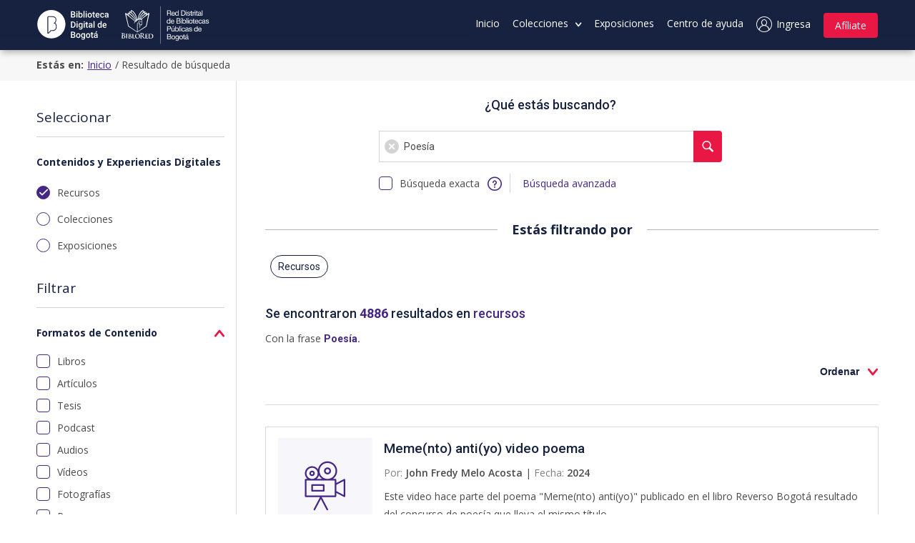

--- FILE ---
content_type: text/html; charset=utf-8
request_url: https://www.bibliotecadigitaldebogota.gov.co/search/?search_text=Poes%C3%ADa&page=7&order_by=recent
body_size: 25222
content:
<!DOCTYPE html>

<html lang="es" class="ag-u-scroll-smooth">

  <head>
    <!-- Google Tag Manager -->
    <script>
        (function(w,d,s,l,i){w[l]=w[l]||[];w[l].push({'gtm.start':
        new Date().getTime(),event:'gtm.js'});var f=d.getElementsByTagName(s)[0],
        j=d.createElement(s),dl=l!='dataLayer'?'&l='+l:'';j.async=true;j.src=
        'https://www.googletagmanager.com/gtm.js?id='+i+dl;f.parentNode.insertBefore(j,f);
        })(window,document,'script','dataLayer','GTM-W3R6T38');
    </script>
    <!-- End Google Tag Manager -->

    <script src="https://unpkg.com/htmx.org@2.0.3"></script>

    
  <!-- Google tag (gtag.js) -->
  <script async src="https://www.googletagmanager.com/gtag/js?id=G-44PR1PJ70T"></script>
  <script>
    window.dataLayer = window.dataLayer || [];
    function gtag(){dataLayer.push(arguments);}
    gtag('js', new Date());

    gtag('config', 'G-44PR1PJ70T');
  </script>
  <!-- End Google tag (gtag.js) -->


    <title> Resultados de búsqueda </title>
    <meta charset="UTF-8">
    
      
      <meta name="description" content="
  La Biblioteca Digital de Bogotá brinda acceso a contenidos de bibliotecas, bases de datos, audios, vídeos, fotografías de manera gratuita para el mundo
">
    
    
      
      <meta name="Keywords" content="
  Cultura, Historia, Ciencia, Bogotá, Entretenimiento, Gratis, Biblioteca digital, Libros, Fotos, Base de datos ">
    
    
    
    
    <meta name="viewport" content="initial-scale=1, width=device-width">
    
    <meta name="msapplication-TileColor" content="#da532c">
    <meta name="theme-color" content="#16223f">
    <link rel="apple-touch-icon" sizes="180x180" href="/static/biblored/favicon/apple-touch-icon.fe7db8b17fe3.png">
    <link rel="icon" type="image/png" sizes="32x32" href="/static/biblored/favicon/favicon-32x32.fdec78b025c3.png">
    <link rel="icon" type="image/png" sizes="16x16" href="/static/biblored/favicon/favicon-16x16.6d8e053ca795.png">
    <link type="text/plain" rel="author" href="/humans.txt"/>
    <link rel="manifest" href="/static/biblored/favicon/site.3bc51dfe55c1.webmanifest">
    <link rel="mask-icon" href="/static/biblored/favicon/safari-pinned-tab.8d46be1c40bd.svg" color="#16223F">
    
    
    
    
  
      

<link type="text/css" href="/static/wp/main.c807117b47e6881c4309.071e8fdfa6fc.css" rel="stylesheet" />

    
  

  </head>

  <body>
    <!-- Google Tag Manager (noscript) -->
    <noscript><iframe src="https://www.googletagmanager.com/ns.html?id=GTM-W3R6T38"
    height="0" width="0" style="display:none;visibility:hidden"></iframe></noscript>
    <!-- End Google Tag Manager (noscript) -->

    
  <!-- Google Tag Manager (noscript) -->
  <noscript>
    <iframe
      src="https://www.googletagmanager.com/ns.html?id=G-44PR1PJ70T"
      width="0"
      height="0"
      style="display:none;visibility:hidden">
    </iframe>
  </noscript>
  <!-- End Google Tag Manager (noscript) -->


    

    <a class="ag-is-link-accesibilityfix ag-js-accesibilityTop" tabindex="0" href="#maincontent"
      title="Saltar el menú principal">
      Saltar navegación e ir al contenido principal
    </a>

     
    <header class="ag-l-header ag-is-menu_fixed" tabindex="0">
      <div class="ag-l-header__wrapper">
        <div class="ag-l-header__bar">
          

<div class="ag-l-header__side ag-brand" tabindex="0">
  
  <figure class="ag-brand__item">
    <a class="ag-brand__link" title="Biblioteca digital de Bogotá" href="/">
      
      <img class="ag-brand__img" src="/static/biblored/img/hero/logo-biblioteca-digital-de-bogota.bbe1a2ae498b.svg" alt="Biblioteca digital de Bogotá">
    </a>
  </figure>
  
  <figure class="ag-brand__item">
    
    <svg class="ag-brand__second-vector" version="1.1" id="Layer_2" xmlns="http://www.w3.org/2000/svg" xmlns:xlink="http://www.w3.org/1999/xlink" x="0px" y="0px"
	 viewBox="0 0 206 85" style="enable-background:new 0 0 206 85;" xml:space="preserve">
      <title>Logo BibloRed</title>
      <g class="ag-brand__fill">
        <g>
          <path class="st0" d="M107.2,10.3h5.5c2.2,0,3.5,1.2,3.5,3c0,1.4-0.6,2.5-2,2.9v0c1.3,0.3,1.6,1.3,1.7,2.4c0.1,1.1,0,2.4,0.7,3.2
            h-1.7c-0.4-0.5-0.2-1.7-0.4-2.9c-0.2-1.1-0.4-2.1-1.9-2.1h-3.8v5h-1.5V10.3z M112,15.7c1.4,0,2.7-0.4,2.7-2.1c0-1.1-0.6-2-2.1-2
            h-3.8v4H112z"/>
          <path class="st0" d="M124.6,19.3c-0.4,1.8-1.7,2.9-3.6,2.9c-2.7,0-3.9-1.9-4-4.4c0-2.5,1.7-4.4,3.9-4.4c3,0,3.9,2.8,3.8,4.8h-6.3
            c0,1.5,0.8,2.8,2.6,2.8c1.1,0,1.9-0.6,2.2-1.6H124.6z M123.3,16.9c-0.1-1.3-1.1-2.4-2.4-2.4c-1.4,0-2.3,1.1-2.4,2.4H123.3z"/>
          <path class="st0" d="M133,21.9h-1.4v-1.1h0c-0.5,0.9-1.5,1.3-2.7,1.3c-2.6,0-3.9-2-3.9-4.4s1.3-4.4,3.8-4.4c0.9,0,2.1,0.3,2.7,1.3
            h0v-4.3h1.4V21.9z M129.1,20.9c1.9,0,2.6-1.6,2.6-3.2c0-1.7-0.7-3.2-2.6-3.2c-1.9,0-2.5,1.6-2.5,3.2
            C126.5,19.4,127.4,20.9,129.1,20.9z"/>
          <path class="st0" d="M138.6,10.3h4c3.6,0,5.6,1.8,5.6,5.5c0,3.9-1.7,6.1-5.6,6.1h-4V10.3z M140.1,20.6h2.6c1.1,0,3.9-0.3,3.9-4.6
            c0-2.8-1-4.4-3.9-4.4h-2.6V20.6z"/>
          <path class="st0" d="M150.6,12h-1.4v-1.7h1.4V12z M149.2,13.5h1.4v8.4h-1.4V13.5z"/>
          <path class="st0" d="M152.9,19.3c0,1.2,1.1,1.6,2.3,1.6c0.9,0,2-0.2,2-1.3c0-1.1-1.4-1.2-2.7-1.6c-1.4-0.3-2.7-0.8-2.7-2.4
            c0-1.7,1.7-2.4,3.1-2.4c1.9,0,3.3,0.6,3.4,2.6h-1.4c-0.1-1.1-1-1.4-1.9-1.4c-0.8,0-1.8,0.2-1.8,1.1c0,1,1.5,1.2,2.7,1.5
            c1.4,0.3,2.7,0.8,2.7,2.4c0,2-1.9,2.6-3.6,2.6c-1.9,0-3.5-0.8-3.6-2.8H152.9z"/>
          <path class="st0" d="M161.5,13.5h1.7v1.2h-1.7V20c0,0.6,0.2,0.7,1,0.7h0.6v1.2h-1.1c-1.4,0-2-0.3-2-1.8v-5.3h-1.4v-1.2h1.4V11h1.4
            V13.5z"/>
          <path class="st0" d="M164,13.5h1.3v1.8h0c0.7-1.3,1.6-2,3.1-2v1.5c-2.2,0-3,1.3-3,3.4v3.7H164V13.5z"/>
          <path class="st0" d="M170.3,12h-1.4v-1.7h1.4V12z M168.9,13.5h1.4v8.4h-1.4V13.5z"/>
          <path class="st0" d="M173.7,13.5h1.7v1.2h-1.7V20c0,0.6,0.2,0.7,1,0.7h0.6v1.2h-1.1c-1.4,0-2-0.3-2-1.8v-5.3h-1.4v-1.2h1.4V11h1.4
            V13.5z"/>
          <path class="st0" d="M183.6,21.9c-0.2,0.1-0.6,0.2-1,0.2c-0.7,0-1.2-0.4-1.2-1.3c-0.8,0.9-1.8,1.3-3,1.3c-1.5,0-2.8-0.7-2.8-2.4
            c0-1.9,1.4-2.3,2.8-2.6c1.5-0.3,2.8-0.2,2.8-1.2c0-1.2-1-1.4-1.9-1.4c-1.2,0-2,0.4-2.1,1.6h-1.4c0.1-2.1,1.7-2.8,3.6-2.8
            c1.5,0,3.1,0.3,3.1,2.3V20c0,0.6,0,0.9,0.4,0.9c0.1,0,0.2,0,0.4-0.1V21.9z M181.4,17.6c-0.5,0.4-1.6,0.4-2.5,0.6
            c-0.9,0.2-1.7,0.5-1.7,1.5c0,0.9,0.8,1.2,1.6,1.2c1.8,0,2.6-1.1,2.6-1.9V17.6z"/>
          <path class="st0" d="M184.4,10.3h1.4v11.6h-1.4V10.3z"/>
          <path class="st0" d="M114.5,39.3h-1.4v-1.1h0c-0.5,0.9-1.5,1.3-2.7,1.3c-2.6,0-3.9-2-3.9-4.4s1.3-4.4,3.8-4.4
            c0.9,0,2.1,0.3,2.7,1.3h0v-4.3h1.4V39.3z M110.6,38.3c1.8,0,2.6-1.6,2.6-3.2c0-1.7-0.7-3.2-2.6-3.2c-1.9,0-2.5,1.6-2.5,3.2
            C108,36.8,108.8,38.3,110.6,38.3z"/>
          <path class="st0" d="M123.1,36.7c-0.4,1.8-1.7,2.9-3.6,2.9c-2.7,0-3.9-1.9-4-4.4c0-2.5,1.7-4.4,3.9-4.4c3,0,3.9,2.8,3.8,4.8H117
            c0,1.5,0.8,2.8,2.6,2.8c1.1,0,1.9-0.6,2.2-1.6H123.1z M121.8,34.3c-0.1-1.3-1.1-2.4-2.4-2.4c-1.4,0-2.3,1.1-2.4,2.4H121.8z"/>
          <path class="st0" d="M128.1,27.7h4.2c1,0,2.4,0,3.1,0.4c0.8,0.5,1.4,1.3,1.4,2.4c0,1.2-0.6,2.2-1.7,2.6v0c1.4,0.3,2.2,1.4,2.2,2.8
            c0,1.7-1.2,3.3-3.5,3.3h-5.6V27.7z M129.7,32.7h3.1c1.8,0,2.5-0.6,2.5-1.9c0-1.6-1.1-1.8-2.5-1.8h-3.1V32.7z M129.7,38h3.9
            c1.3,0,2.2-0.8,2.2-2.1c0-1.5-1.2-1.9-2.5-1.9h-3.5V38z"/>
          <path class="st0" d="M139.8,29.4h-1.4v-1.7h1.4V29.4z M138.5,30.9h1.4v8.4h-1.4V30.9z"/>
          <path class="st0" d="M141.4,27.7h1.4v4.3h0c0.5-0.9,1.5-1.3,2.7-1.3c2.6,0,3.9,2,3.9,4.4s-1.3,4.4-3.8,4.4c-0.9,0-2.1-0.3-2.7-1.3
            h0v1.1h-1.4V27.7z M145.3,32c-1.9,0-2.6,1.6-2.6,3.2c0,1.7,0.7,3.2,2.6,3.2c1.9,0,2.5-1.6,2.5-3.2C147.9,33.5,147.1,32,145.3,32z"
            />
          <path class="st0" d="M150.4,27.7h1.4v11.6h-1.4V27.7z"/>
          <path class="st0" d="M154.7,29.4h-1.4v-1.7h1.4V29.4z M153.3,30.9h1.4v8.4h-1.4V30.9z"/>
          <path class="st0" d="M159.8,30.7c2.7,0,4.1,1.9,4.1,4.4c0,2.5-1.4,4.4-4.1,4.4c-2.7,0-4.1-1.9-4.1-4.4
            C155.8,32.7,157.2,30.7,159.8,30.7z M159.8,38.3c1.4,0,2.6-1.1,2.6-3.2c0-2-1.2-3.2-2.6-3.2c-1.4,0-2.6,1.1-2.6,3.2
            C157.2,37.2,158.4,38.3,159.8,38.3z"/>
          <path class="st0" d="M166.8,30.9h1.7v1.2h-1.7v5.2c0,0.6,0.2,0.7,1,0.7h0.6v1.2h-1.1c-1.4,0-2-0.3-2-1.8v-5.3H164v-1.2h1.4v-2.5
            h1.4V30.9z"/>
          <path class="st0" d="M176.5,36.7c-0.4,1.8-1.7,2.9-3.6,2.9c-2.7,0-3.9-1.9-4-4.4c0-2.5,1.7-4.4,3.9-4.4c3,0,3.9,2.8,3.8,4.8h-6.3
            c0,1.5,0.8,2.8,2.6,2.8c1.1,0,1.9-0.6,2.2-1.6H176.5z M175.2,34.3c-0.1-1.3-1.1-2.4-2.4-2.4c-1.4,0-2.3,1.1-2.4,2.4H175.2z"/>
          <path class="st0" d="M183.1,33.6c-0.2-1.1-0.9-1.7-2.1-1.7c-2,0-2.6,1.6-2.6,3.3c0,1.5,0.7,3.1,2.5,3.1c1.3,0,2.1-0.8,2.3-2h1.4
            c-0.3,2-1.6,3.3-3.7,3.3c-2.6,0-3.9-1.8-3.9-4.3c0-2.5,1.3-4.5,4-4.5c1.9,0,3.4,0.9,3.6,2.9H183.1z"/>
          <path class="st0" d="M192.9,39.3c-0.2,0.1-0.6,0.2-1,0.2c-0.7,0-1.2-0.4-1.2-1.3c-0.8,0.9-1.8,1.3-3,1.3c-1.5,0-2.8-0.7-2.8-2.4
            c0-1.9,1.4-2.3,2.8-2.6c1.5-0.3,2.8-0.2,2.8-1.2c0-1.2-1-1.4-1.9-1.4c-1.2,0-2,0.4-2.1,1.6h-1.4c0.1-2.1,1.7-2.8,3.6-2.8
            c1.5,0,3.1,0.3,3.1,2.3v4.3c0,0.6,0,0.9,0.4,0.9c0.1,0,0.2,0,0.4-0.1V39.3z M190.7,35c-0.5,0.4-1.6,0.4-2.5,0.6
            c-0.9,0.2-1.7,0.5-1.7,1.5c0,0.9,0.8,1.2,1.6,1.2c1.8,0,2.6-1.1,2.6-1.9V35z"/>
          <path class="st0" d="M194.4,36.7c0,1.2,1.1,1.6,2.3,1.6c0.9,0,2-0.2,2-1.3c0-1.1-1.4-1.2-2.7-1.6c-1.4-0.3-2.7-0.8-2.7-2.4
            c0-1.7,1.7-2.4,3.1-2.4c1.9,0,3.3,0.6,3.4,2.6h-1.4c-0.1-1.1-1-1.4-1.9-1.4c-0.8,0-1.8,0.2-1.8,1.1c0,1,1.5,1.2,2.7,1.5
            c1.4,0.3,2.7,0.8,2.7,2.4c0,2-1.9,2.6-3.6,2.6c-1.9,0-3.5-0.8-3.6-2.8H194.4z"/>
          <path class="st0" d="M107.2,45.1h5.1c2.3,0,3.6,1.3,3.6,3.4c0,2.1-1.2,3.4-3.6,3.4h-3.5v4.7h-1.5V45.1z M108.8,50.7h3
            c1.7,0,2.5-0.7,2.5-2.1c0-1.4-0.8-2.1-2.5-2.1h-3V50.7z"/>
          <path class="st0" d="M123.8,56.7h-1.3v-1.3h0c-0.6,1-1.5,1.5-2.7,1.5c-2.2,0-2.9-1.3-2.9-3.1v-5.5h1.4V54c0,1,0.6,1.7,1.7,1.7
            c1.7,0,2.5-1.1,2.5-2.6v-4.7h1.4V56.7z M120.7,44.8h1.8l-2.1,2.3h-1L120.7,44.8z"/>
          <path class="st0" d="M125.3,45.1h1.4v4.3h0c0.5-0.9,1.5-1.3,2.7-1.3c2.6,0,3.9,2,3.9,4.4c0,2.4-1.3,4.4-3.8,4.4
            c-0.9,0-2.1-0.3-2.7-1.3h0v1.1h-1.4V45.1z M129.2,49.3c-1.9,0-2.6,1.6-2.6,3.2c0,1.7,0.7,3.2,2.6,3.2c1.9,0,2.5-1.6,2.5-3.2
            C131.8,50.9,131,49.3,129.2,49.3z"/>
          <path class="st0" d="M134.3,45.1h1.4v11.6h-1.4V45.1z"/>
          <path class="st0" d="M138.6,46.8h-1.4v-1.7h1.4V46.8z M137.3,48.3h1.4v8.4h-1.4V48.3z"/>
          <path class="st0" d="M145.8,51c-0.2-1.1-0.9-1.7-2.1-1.7c-2,0-2.6,1.6-2.6,3.3c0,1.5,0.7,3.1,2.5,3.1c1.3,0,2.1-0.8,2.3-2h1.4
            c-0.3,2-1.6,3.3-3.7,3.3c-2.6,0-3.9-1.8-3.9-4.3c0-2.5,1.3-4.5,4-4.5c1.9,0,3.4,0.9,3.6,2.9H145.8z"/>
          <path class="st0" d="M155.6,56.7c-0.2,0.1-0.6,0.2-1,0.2c-0.7,0-1.2-0.4-1.2-1.3c-0.8,0.9-1.8,1.3-3,1.3c-1.5,0-2.8-0.7-2.8-2.4
            c0-1.9,1.4-2.3,2.8-2.6c1.5-0.3,2.8-0.2,2.8-1.2c0-1.2-1-1.4-1.9-1.4c-1.2,0-2,0.4-2.1,1.6h-1.4c0.1-2.1,1.7-2.8,3.6-2.8
            c1.5,0,3.1,0.3,3.1,2.3v4.3c0,0.6,0,0.9,0.4,0.9c0.1,0,0.2,0,0.4-0.1V56.7z M153.4,52.4c-0.5,0.4-1.6,0.4-2.5,0.6
            c-0.9,0.2-1.7,0.5-1.7,1.5c0,0.9,0.8,1.2,1.6,1.2c1.8,0,2.6-1.1,2.6-1.9V52.4z"/>
          <path class="st0" d="M157.1,54.1c0,1.2,1.1,1.6,2.3,1.6c0.9,0,2-0.2,2-1.3c0-1.1-1.4-1.2-2.7-1.6c-1.4-0.3-2.7-0.8-2.7-2.4
            c0-1.7,1.7-2.4,3.1-2.4c1.9,0,3.3,0.6,3.4,2.6h-1.4c-0.1-1.1-1-1.4-1.9-1.4c-0.8,0-1.8,0.2-1.8,1.1c0,1,1.5,1.2,2.7,1.5
            c1.4,0.3,2.7,0.8,2.7,2.4c0,2-1.9,2.6-3.6,2.6c-1.9,0-3.5-0.8-3.6-2.8H157.1z"/>
          <path class="st0" d="M175.1,56.7h-1.4v-1.1h0c-0.5,0.9-1.5,1.3-2.7,1.3c-2.6,0-3.9-2-3.9-4.4c0-2.4,1.3-4.4,3.8-4.4
            c0.9,0,2.1,0.3,2.7,1.3h0v-4.3h1.4V56.7z M171.2,55.7c1.8,0,2.6-1.6,2.6-3.2c0-1.7-0.7-3.2-2.6-3.2c-1.9,0-2.5,1.6-2.5,3.2
            C168.6,54.2,169.4,55.7,171.2,55.7z"/>
          <path class="st0" d="M183.7,54c-0.4,1.8-1.7,2.9-3.6,2.9c-2.7,0-3.9-1.9-4-4.4c0-2.5,1.7-4.4,3.9-4.4c3,0,3.9,2.8,3.8,4.8h-6.3
            c0,1.5,0.8,2.8,2.6,2.8c1.1,0,1.9-0.6,2.2-1.6H183.7z M182.4,51.7c-0.1-1.3-1.1-2.4-2.4-2.4c-1.4,0-2.3,1.1-2.4,2.4H182.4z"/>
          <path class="st0" d="M107.2,62.5h4.2c1,0,2.4,0,3.1,0.4c0.8,0.5,1.4,1.3,1.4,2.4c0,1.2-0.6,2.2-1.7,2.6v0c1.4,0.3,2.2,1.4,2.2,2.8
            c0,1.7-1.2,3.3-3.5,3.3h-5.6V62.5z M108.8,67.5h3.1c1.8,0,2.5-0.6,2.5-1.9c0-1.6-1.1-1.8-2.5-1.8h-3.1V67.5z M108.8,72.8h3.9
            c1.3,0,2.2-0.8,2.2-2.1c0-1.5-1.2-1.9-2.5-1.9h-3.5V72.8z"/>
          <path class="st0" d="M121.1,65.5c2.7,0,4.1,1.9,4.1,4.4c0,2.5-1.4,4.4-4.1,4.4s-4.1-1.9-4.1-4.4C117,67.4,118.4,65.5,121.1,65.5z
            M121.1,73.1c1.4,0,2.6-1.1,2.6-3.2c0-2-1.2-3.2-2.6-3.2c-1.4,0-2.6,1.1-2.6,3.2C118.5,71.9,119.6,73.1,121.1,73.1z"/>
          <path class="st0" d="M133.4,73.4c0,2.7-1.3,4.1-3.9,4.1c-1.6,0-3.4-0.6-3.5-2.5h1.4c0.1,1,1.3,1.4,2.2,1.4c1.8,0,2.5-1.3,2.5-3.2
            v-0.6h0c-0.5,1-1.6,1.5-2.6,1.5c-2.5,0-3.7-2-3.7-4.3c0-2,1-4.4,3.9-4.4c1.1,0,2,0.5,2.5,1.4h0v-1.2h1.3V73.4z M132,69.7
            c0-1.5-0.6-3-2.4-3c-1.8,0-2.5,1.4-2.5,3.1c0,1.5,0.6,3.2,2.4,3.2C131.3,73,132,71.3,132,69.7z"/>
          <path class="st0" d="M138.4,65.5c2.7,0,4.1,1.9,4.1,4.4c0,2.5-1.4,4.4-4.1,4.4c-2.7,0-4.1-1.9-4.1-4.4
            C134.3,67.4,135.8,65.5,138.4,65.5z M138.4,73.1c1.4,0,2.6-1.1,2.6-3.2c0-2-1.2-3.2-2.6-3.2c-1.4,0-2.6,1.1-2.6,3.2
            C135.8,71.9,137,73.1,138.4,73.1z"/>
          <path class="st0" d="M145.4,65.7h1.7v1.2h-1.7v5.2c0,0.6,0.2,0.7,1,0.7h0.6v1.2H146c-1.4,0-2-0.3-2-1.8v-5.3h-1.4v-1.2h1.4v-2.5
            h1.4V65.7z"/>
          <path class="st0" d="M155.4,74.1c-0.2,0.1-0.6,0.2-1,0.2c-0.7,0-1.2-0.4-1.2-1.3c-0.8,0.9-1.8,1.3-3,1.3c-1.5,0-2.8-0.7-2.8-2.4
            c0-1.9,1.4-2.3,2.8-2.6c1.5-0.3,2.8-0.2,2.8-1.2c0-1.2-1-1.4-1.9-1.4c-1.2,0-2,0.4-2.1,1.6h-1.4c0.1-2.1,1.7-2.8,3.6-2.8
            c1.5,0,3.1,0.3,3.1,2.3v4.3c0,0.6,0,0.9,0.4,0.9c0.1,0,0.2,0,0.4-0.1V74.1z M153.1,69.8c-0.5,0.4-1.6,0.4-2.5,0.6
            c-0.9,0.2-1.7,0.5-1.7,1.5c0,0.9,0.8,1.2,1.6,1.2c1.8,0,2.6-1.1,2.6-1.9V69.8z M151.7,62.2h1.8l-2.1,2.3h-1L151.7,62.2z"/>
        </g>
        <g>
          <g>
            <g>
              <g>
                <path class="st0" d="M7.4,64.8c0-2.3,0-2.8,0-3.3c0-0.5-0.2-0.8-0.7-0.9c-0.1,0-0.4,0-0.6,0c-0.2,0-0.3,0-0.3-0.1
                  c0-0.1,0.1-0.1,0.3-0.1c0.8,0,1.8,0,2.1,0c0.8,0,1.4,0,1.9,0c2.8,0,3.3,1.5,3.3,2.3c0,1.3-0.7,2-1.6,2.7
                  c1.3,0.4,2.8,1.5,2.8,3.3c0,1.6-1.3,3.4-4.1,3.4c-0.2,0-0.6,0-1.1,0c-0.5,0-0.9,0-1.2,0c-0.2,0-0.5,0-0.9,0c-0.4,0-0.8,0-1.1,0
                  c-0.2,0-0.3,0-0.3-0.2c0-0.1,0.1-0.1,0.2-0.1c0.2,0,0.4,0,0.6-0.1c0.3-0.1,0.4-0.4,0.4-0.8c0.1-0.6,0.1-1.9,0.1-3.3V64.8z
                  M9.3,65c0,0.1,0,0.2,0.1,0.2c0.1,0,0.4,0,0.7,0c0.5,0,0.8-0.1,1.1-0.3c0.4-0.3,0.6-0.9,0.6-1.6c0-1-0.6-2.4-1.9-2.4
                  c-0.2,0-0.4,0-0.5,0c-0.1,0-0.1,0.1-0.1,0.3V65z M11.3,66.3C11,66,10.6,65.9,10,65.9c-0.3,0-0.4,0-0.7,0c-0.1,0-0.1,0-0.1,0.1
                  v3.7c0,1,0,1.3,0.5,1.5c0.4,0.2,0.8,0.2,1.1,0.2c0.7,0,1.9-0.4,1.9-2C12.8,68.4,12.5,67.1,11.3,66.3z"/>
              </g>
            </g>
            <g>
              <g>
                <path class="st0" d="M16.8,65.8c0-2,0-2.4,0-2.8c0-0.4-0.2-0.6-0.5-0.7c-0.2,0-0.3-0.1-0.5-0.1c-0.1,0-0.2,0-0.2-0.2
                  c0-0.1,0.1-0.1,0.3-0.1c0.5,0,1.4,0,1.8,0c0.3,0,1.2,0,1.7,0c0.2,0,0.3,0,0.3,0.1c0,0.1-0.1,0.2-0.2,0.2c-0.1,0-0.2,0-0.4,0
                  c-0.4,0.1-0.5,0.2-0.5,0.7c0,0.4,0,0.8,0,2.8v2.3c0,1.3,0,2.3,0.1,2.9c0,0.4,0.1,0.6,0.5,0.6c0.2,0,0.5,0,0.7,0
                  c0.2,0,0.2,0.1,0.2,0.1c0,0.1-0.1,0.1-0.3,0.1c-0.9,0-1.8,0-2.2,0c-0.3,0-1.2,0-1.8,0c-0.2,0-0.3,0-0.3-0.1
                  c0-0.1,0-0.1,0.2-0.1c0.2,0,0.4,0,0.5,0c0.3-0.1,0.4-0.2,0.4-0.6c0.1-0.5,0.1-1.6,0.1-2.9V65.8z"/>
              </g>
            </g>
            <g>
              <g>
                <path class="st0" d="M22.1,65.8c0-2,0-2.4,0-2.8c0-0.4-0.2-0.6-0.6-0.7c-0.1,0-0.3,0-0.5,0c-0.1,0-0.2,0-0.2-0.1
                  c0-0.1,0.1-0.1,0.3-0.1c0.7,0,1.6,0,1.8,0c0.7,0,1.6,0,2,0c2.5,0,2.9,1.3,2.9,2c0,1-0.8,1.8-1.5,2.3c1.1,0.4,2.5,1.3,2.5,2.8
                  c0,1.4-1.1,2.9-3.6,2.9c-0.2,0-0.6,0-1.1,0c-0.5,0-0.9,0-1.2,0c-0.2,0-0.4,0-0.8,0c-0.3,0-0.7,0-0.9,0c-0.2,0-0.3,0-0.3-0.1
                  c0-0.1,0-0.1,0.2-0.1c0.2,0,0.4,0,0.5,0c0.3-0.1,0.4-0.3,0.4-0.7c0.1-0.6,0.1-1.6,0.1-2.8V65.8z M23.9,66.1
                  c0,0.1,0,0.1,0.1,0.1c0.1,0,0.3,0,0.6,0c0.4,0,0.8,0,1.1-0.2c0.4-0.3,0.6-0.8,0.6-1.4c0-0.9-0.5-2-1.7-2c-0.2,0-0.4,0-0.6,0
                  c-0.1,0-0.1,0.1-0.1,0.2V66.1z M23.9,69.9c0,0.9,0,1.1,0.5,1.3c0.4,0.1,0.7,0.2,1,0.2c0.7,0,1.7-0.4,1.7-1.8
                  c0-0.6-0.3-1.6-1.3-2.3c-0.3-0.2-0.6-0.3-1.2-0.3H24c0,0-0.1,0-0.1,0.1V69.9z"/>
              </g>
            </g>
            <g>
              <g>
                <path class="st0" d="M32.3,68.2c0,1.7,0,2.5,0.3,2.8c0.2,0.2,0.8,0.3,1.8,0.3c0.7,0,1.2,0,1.6-0.4c0.2-0.2,0.3-0.5,0.3-0.8
                  c0-0.1,0-0.2,0.2-0.2c0.1,0,0.1,0.1,0.1,0.3c0,0.2-0.1,1.1-0.2,1.5c-0.1,0.3-0.2,0.4-0.9,0.4c-1,0-1.8,0-2.4,0
                  c-0.7,0-1.2,0-1.8,0c-0.2,0-0.4,0-0.8,0c-0.3,0-0.7,0-0.9,0c-0.2,0-0.3,0-0.3-0.1c0-0.1,0-0.1,0.2-0.1c0.2,0,0.4,0,0.5,0
                  c0.3-0.1,0.4-0.3,0.4-0.7c0.1-0.6,0.1-1.6,0.1-2.8v-2.3c0-2,0-2.4,0-2.8c0-0.4-0.2-0.6-0.6-0.7c-0.1,0-0.3,0-0.4,0
                  c-0.2,0-0.2,0-0.2-0.1c0-0.1,0.1-0.1,0.3-0.1c0.6,0,1.5,0,1.9,0c0.3,0,1.4,0,2,0c0.2,0,0.3,0,0.3,0.1c0,0.1-0.1,0.1-0.2,0.1
                  c-0.2,0-0.4,0-0.5,0c-0.4,0.1-0.5,0.2-0.5,0.7c0,0.4,0,0.8,0,2.8V68.2z"/>
              </g>
            </g>
            <g>
              <g>
                <path class="st0" d="M36.2,67c0-2.2,1.6-5.1,5.7-5.1c3.4,0,5.5,1.9,5.5,4.9c0,3-2.2,5.4-5.7,5.4C37.9,72.1,36.2,69.3,36.2,67z
                  M45.5,67.2c0-2.9-1.7-4.7-3.9-4.7c-1.5,0-3.3,0.8-3.3,4c0,2.7,1.5,4.8,4.1,4.8C43.3,71.4,45.5,71,45.5,67.2z"/>
              </g>
            </g>
            <g>
              <g>
                <path class="st0" d="M48.7,64.8c0-2.3,0-2.8,0-3.3c0-0.5-0.2-0.8-0.7-0.9c-0.1,0-0.4,0-0.6,0c-0.2,0-0.3,0-0.3-0.1
                  c0-0.1,0.1-0.1,0.3-0.1c0.8,0,1.8,0,2.1,0c0.5,0,1.7,0,2.2,0c1,0,2,0.1,2.8,0.7c0.4,0.3,1,1.1,1,2.1c0,1.1-0.5,2.2-2,3.5
                  c1.4,1.7,2.4,3.1,3.3,4.1c0.9,0.9,1.5,1,1.7,1c0.2,0,0.3,0,0.4,0c0.1,0,0.2,0,0.2,0.1c0,0.1-0.1,0.2-0.3,0.2h-1.5
                  c-0.9,0-1.2-0.1-1.6-0.3c-0.7-0.4-1.2-1.1-2.1-2.3c-0.6-0.8-1.3-1.9-1.5-2.1c-0.1-0.1-0.2-0.1-0.3-0.1l-1.3,0
                  c-0.1,0-0.1,0-0.1,0.1v0.2c0,1.4,0,2.7,0.1,3.3c0,0.4,0.1,0.8,0.6,0.8c0.2,0,0.6,0.1,0.8,0.1c0.1,0,0.2,0,0.2,0.1
                  c0,0.1-0.1,0.2-0.3,0.2c-0.9,0-2,0-2.3,0c-0.3,0-1.3,0-1.9,0c-0.2,0-0.3,0-0.3-0.2c0-0.1,0.1-0.1,0.2-0.1c0.2,0,0.4,0,0.6-0.1
                  c0.3-0.1,0.4-0.4,0.4-0.8c0.1-0.6,0.1-1.9,0.1-3.3V64.8z M50.5,66c0,0.2,0,0.2,0.1,0.3c0.3,0.1,0.8,0.2,1.2,0.2
                  c0.6,0,0.8-0.1,1.1-0.3c0.5-0.3,0.9-1,0.9-2.3c0-2.2-1.4-2.8-2.4-2.8c-0.4,0-0.7,0-0.8,0.1c-0.1,0-0.1,0.1-0.1,0.2V66z"/>
              </g>
            </g>
            <g>
              <g>
                <path class="st0" d="M59.5,65.8c0-2,0-2.4,0-2.8c0-0.4-0.2-0.6-0.6-0.7c-0.1,0-0.3,0-0.5,0c-0.1,0-0.2,0-0.2-0.1
                  c0-0.1,0.1-0.1,0.3-0.1c0.7,0,1.6,0,2,0c0.4,0,3.4,0,3.7,0c0.2,0,0.5-0.1,0.6-0.1c0.1,0,0.2-0.1,0.2-0.1c0.1,0,0.1,0.1,0.1,0.1
                  c0,0.1-0.1,0.2-0.1,0.8c0,0.1,0,0.7-0.1,0.9c0,0.1,0,0.2-0.2,0.2c-0.1,0-0.1-0.1-0.1-0.2c0-0.1,0-0.3-0.1-0.5
                  c-0.1-0.2-0.2-0.4-0.9-0.5c-0.2,0-1.8-0.1-2.1-0.1c-0.1,0-0.1,0-0.1,0.1v3.2c0,0.1,0,0.1,0.1,0.1c0.3,0,2.1,0,2.4,0
                  c0.3,0,0.5-0.1,0.6-0.2c0.1-0.1,0.2-0.2,0.2-0.2c0.1,0,0.1,0.1,0.1,0.1c0,0.1,0,0.3-0.1,1c0,0.3-0.1,0.8-0.1,0.9
                  c0,0.1,0,0.3-0.1,0.3c-0.1,0-0.1,0-0.1-0.1c0-0.1,0-0.3,0-0.5c-0.1-0.3-0.2-0.5-0.8-0.5c-0.2,0-1.8-0.1-2.1-0.1
                  c-0.1,0-0.1,0.1-0.1,0.1v1c0,0.4,0,1.6,0,1.9c0,0.9,0.4,1.1,1.8,1.1c0.4,0,0.9,0,1.3-0.2c0.3-0.2,0.5-0.4,0.6-1
                  c0-0.1,0.1-0.2,0.2-0.2c0.1,0,0.1,0.2,0.1,0.3c0,0.3-0.1,1.2-0.2,1.4C65,72,64.9,72,64.4,72c-1,0-1.8,0-2.5,0
                  c-0.7,0-1.2,0-1.6,0c-0.2,0-0.4,0-0.8,0c-0.3,0-0.7,0-0.9,0c-0.2,0-0.3,0-0.3-0.1c0-0.1,0-0.1,0.2-0.1c0.2,0,0.4,0,0.5,0
                  c0.3-0.1,0.4-0.3,0.4-0.7c0.1-0.6,0.1-1.6,0.1-2.8V65.8z"/>
              </g>
            </g>
            <g>
              <g>
                <path class="st0" d="M66.7,65.8c0-2,0-2.4,0-2.8c0-0.4-0.2-0.6-0.6-0.7c-0.1,0-0.3,0-0.5,0c-0.1,0-0.2,0-0.2-0.1
                  c0-0.1,0.1-0.1,0.3-0.1c0.7,0,1.6,0,2,0c0.4,0,1.4,0,2.2,0c1.7,0,4,0,5.5,1.5c0.7,0.7,1.3,1.8,1.3,3.3c0,1.6-0.7,2.9-1.5,3.7
                  c-0.6,0.6-2,1.5-4.5,1.5c-0.5,0-1.1,0-1.6-0.1c-0.5,0-1-0.1-1.4-0.1c-0.2,0-0.4,0-0.8,0c-0.3,0-0.7,0-0.9,0
                  c-0.2,0-0.3,0-0.3-0.1c0-0.1,0-0.1,0.2-0.1c0.2,0,0.4,0,0.5,0c0.3-0.1,0.4-0.3,0.4-0.7c0.1-0.6,0.1-1.6,0.1-2.8V65.8z
                  M68.5,67.3c0,1.4,0,2.4,0,2.7c0,0.3,0,0.8,0.2,0.9c0.2,0.2,0.7,0.5,1.8,0.5c1.2,0,2.1-0.2,3-0.9c0.9-0.7,1.2-1.9,1.2-3.3
                  c0-1.7-0.7-2.7-1.3-3.3c-1.2-1.1-2.7-1.2-3.8-1.2c-0.3,0-0.7,0-0.8,0.1c-0.1,0-0.2,0.1-0.2,0.3c0,0.4,0,1.5,0,2.6V67.3z"/>
              </g>
            </g>
          </g>
          <g>
            <g>
              <g>
                <path class="st0" d="M48.8,36.4L48.8,36.4c0.1,0,0.1,0,0.1,0l0,0.2h0.7l0.1-0.2l0,0c0,0,0-0.1,0-0.3c0-0.2,0-0.6-0.4-1
                  c-0.4-0.4-0.9-0.5-1.2-0.5c0,0-0.2,0-0.3,0l-0.2,0l0,0.2c0,0,0,0.1,0,0.2c0,0.2,0,0.6,0.4,1C48.3,36.4,48.6,36.4,48.8,36.4z"/>
              </g>
            </g>
            <g>
              <g>
                <path class="st0" d="M44.9,39.1l0.3,0.3c0,0,0,0,0.1,0c0,0.3-0.1,0.6-0.1,0.9v0.1c0,1.3,0.5,2.7,0.9,4c0.4,1.2,0.7,2.3,0.7,3.1
                  c0,0.5-0.1,0.8-0.3,1.1L46,49.3l0.8-0.3c0,0,0.1,0,0.3-0.1c0,0,0.1,0,0.1-0.1l0,0c0,0,0,0,0,0l0,0l0.1,0l0,0l0,0l0,0l0,0
                  c0,0,0,0,0-0.1c0.3-0.6,0.5-1.2,0.5-1.8c0-1-0.4-2.2-1.2-3.9c-0.5-1.2-0.7-2.2-0.7-2.8c0-0.1,0-0.2,0-0.3
                  c0.2,0.1,0.5,0.3,0.7,0.4c0.8,0.4,0.8,1.7,0.8,1.9c0,0.2,0,0.3,0,0.3l0,0.2l0.8,0.2l0-0.2l0,0c0-0.1,0.1-0.5,0.1-0.7
                  c0-0.3,0-0.5-0.1-0.8c-0.1-0.7-0.5-1.4-0.7-1.6l-0.1-0.1h-0.1c0,0-0.4,0-0.9-0.3C46,38.8,45.5,38,45.3,37
                  c-0.1-0.3-0.1-0.5-0.1-0.8c0-1,0.4-1.8,0.8-2.3c0.3-0.5,0.6-0.8,0.8-0.9l0.3-0.2L46,32.3l-0.1,0.1l0,0c-0.3,0.3-1.9,1.8-2,4
                  c0,0.1,0,0.1,0,0.2C43.9,38.3,44.9,39,44.9,39.1z"/>
              </g>
            </g>
            <g>
              <g>
                <path class="st0" d="M66.8,16c-0.3,0-0.5,0.1-0.7,0.2l0,0L66,16.3c-1.1,0.8-2.5,1.9-4,3.1c0.1-0.3,0.3-0.7,0.4-1.2l0.5-1.3h0
                  l0-0.1c0.1-0.2,0.1-0.3,0.1-0.5c0-0.7-0.6-1.3-1.3-1.3c-0.2,0-0.5,0.1-0.7,0.2l0,0l-0.1,0c-0.8,0.5-1.6,1-2.4,1.6l0.8-3l0-0.1
                  h0c0-0.1,0-0.2,0-0.3c0-0.7-0.6-1.3-1.3-1.3c-0.3,0-0.5,0.1-0.7,0.2l0,0c-0.8,0.5-1.6,1.1-2.4,1.7l0.4-2.9l0-0.1h0
                  c0,0,0-0.1,0-0.1c0-0.7-0.6-1.3-1.3-1.3c-0.2,0-0.4,0.1-0.6,0.2l0,0l-0.1,0c-2.1,1.3-5.2,3.8-7.4,8c-2.2,4.2-3.2,8.5-3.6,11.5
                  c-0.4,0.1-0.7,0.3-1,0.4c-0.6-2.7-2-7.9-4.6-12.3c-2.5-4-5.6-6.3-7.9-7.6l0,0l0,0c-0.2-0.1-0.4-0.1-0.6-0.1
                  c-0.7,0-1.3,0.6-1.3,1.3c0,0.1,0,0.2,0,0.2l0.5,2.8c-0.7-0.5-1.4-1-2.2-1.4l-0.1,0l0,0c-0.2-0.1-0.4-0.2-0.6-0.2
                  c-0.7,0-1.3,0.6-1.3,1.3c0,0.1,0,0.2,0,0.3l0.7,3c-0.7-0.5-1.4-0.9-2.2-1.4c-0.2-0.1-0.4-0.2-0.6-0.2c-0.7,0-1.3,0.6-1.3,1.3
                  c0,0.1,0,0.3,0.1,0.4c0.3,1,0.7,2.3,0.8,2.9c-3.9-3.3-4.3-3.6-4.3-3.6c-0.2-0.2-0.5-0.3-0.8-0.3c-0.7,0-1.3,0.6-1.3,1.3
                  c0,0.1,0,0.2,0,0.3l0.1,0.3c0.1,0.3,0.2,0.8,0.4,1.5c2.1,8.7,6.1,25.3,6.1,25.5c0.1,0.3,0.3,0.6,0.5,0.8l19.2,12.4
                  c0.2,0.1,0.4,0.2,0.7,0.2c0.3,0,0.5-0.1,0.7-0.2L61.4,46c0.3-0.2,0.5-0.5,0.6-0.8l0,0l0.6-2.7c0.7-2.9,1.7-7.6,2.7-12.2
                  l0.1-0.2c1-4.7,2.1-9.5,2.7-12.4c0-0.1,0.1-0.2,0.1-0.4C68.1,16.6,67.5,16,66.8,16z M41.8,42.4L41.8,42.4
                  c0-1.4,0.1-2.2,0.1-2.6c0.1-0.7,0.3-1.3,0.5-1.9l0.1-0.2l-0.8-0.5l-0.1,0.3c-0.2,0.3-0.3,0.7-0.5,1.2c-0.2,0.5-0.3,1.6-0.4,3.7
                  l0,0.1l0,0c0,0.4,0,2.2,0,4.5c0,3.4,0,7.9,0,10.1L22.3,44.7L16.5,19L36,34.4c-0.8,1.1-1.4,2.4-1.9,3.8L34,38.3l0.8,0.6l0.1-0.3
                  c0.4-1.2,1.1-2.4,1.9-3.6l1.3,1l0.1-0.2c0.1-0.1,0.2-0.2,0.2-0.3l0.2-0.3L38.4,35c-0.1-0.1-0.4-0.3-0.9-0.7l-0.1-0.1
                  c0.2-0.2,0.3-0.4,0.5-0.6c0.4,0.6,0.7,1.1,0.8,1.2c0,0,0,0,0,0.1l0.1,0l0,0l0,0.1c0,0,0.1,0.1,0.2,0.1c0,0,0.1,0,0.1,0l0.2-0.2
                  c0.1-0.1,0.3-0.3,0.3-0.4l0.1-0.1l-0.1-0.1l0,0c-0.1-0.2-0.6-1-0.8-1.3c0.1-0.1,0.3-0.3,0.4-0.4c0.3,0.6,0.4,1,0.5,1.2
                  c0,0,0,0.1,0,0.1l0,0l0.1,0.3l0.8-0.8l-0.1-0.2h0c0,0,0,0,0-0.1c-0.1-0.2-0.2-0.6-0.5-1.3c0.2-0.1,0.3-0.2,0.4-0.3
                  c0.2,0.8,0.3,1.3,0.3,1.3l0.1,0.4l0.9-0.8l0-0.1c0,0-0.1-0.6-0.2-1.4c0.2-0.1,0.4-0.2,0.6-0.3C42,31.4,42,31.9,42,31.9l0,0.4
                  l0.4-0.2c0.1,0,0.2-0.1,0.2-0.1c0.1-0.1,0.2-0.1,0.3-0.2l0.1-0.1l0-0.1c0,0,0.1-0.6,0.2-1.5c0.3-0.1,0.5-0.1,0.7-0.2
                  c-0.3,0.8-0.4,1.2-0.4,1.2l-0.1,0.4l1.2-0.3l0-0.1l0,0c0,0,0,0,0,0c0.2-0.6,0.4-1.1,0.6-1.5c0.2,0,0.4-0.1,0.6-0.1
                  c-0.4,0.7-0.6,1.1-0.6,1.1L45,31.2l0.4-0.1c0.1,0,0.2,0,0.2,0c0.1,0,0.2,0,0.4,0l0.2,0l0.1-0.1c0,0,0.4-0.6,1.1-1.5
                  c0,0,0.1,0,0.1,0c0.4,0,0.8,0,1.1,0L48.4,30c-0.3,0.2-0.5,0.4-0.7,0.5c-0.1,0.1-0.1,0.1-0.2,0.1L47,31l0.4,0c0.1,0,0.1,0,0.1,0
                  l0.1,0c0.2,0,0.3,0,0.5,0.1l0.1,0l2.1-1.5c0.1,0,0.2,0,0.3,0c-0.2,0.2-0.5,0.5-0.6,0.8c-0.4,0.6-0.4,1-0.4,1
                  c0,0.1,0,0.1,0.1,0.2l0,0l0.1,0c0.2,0.1,0.3,0.2,0.4,0.2l0.2,0.1l0.1-0.1c0,0.1,0,0.2,0,0.4c0,0.9,0.1,2,0.3,3.1
                  c0.2,1,0.3,2,0.3,3c0,1.3-0.2,2.2-0.4,2.7l-0.5-0.1c0,0,0,0-0.1,0c-0.1,0-0.7,0-1.2,0.8c-0.4,0.7-0.5,1.2-0.5,1.3l0,0.2
                  l0.1,0.1c0.2,0.1,0.4,0.1,0.6,0.1c0.4,0,1-0.2,1.8-0.9c0.8-0.8,1.2-2.2,1.2-4.2c0-0.8-0.1-1.6-0.2-2.4
                  c-0.3-1.9-0.5-3.3-0.5-4.3c0-0.3,0-0.6,0.1-0.8c0.1-0.5,0.3-0.9,0.4-1.1c0.1-0.2,0.2-0.3,0.3-0.3c0,0,0,0,0,0l0.3-0.3l-0.4-0.1
                  c0,0-0.1,0-0.4-0.1l14-9.8l-5.2,25.7L41.8,57.2c0-2.3,0-7.9,0-11.6v-3C41.8,42.5,41.8,42.5,41.8,42.4z M39.6,30.7
                  C38.4,28,36,23,32.9,19.2c-1.2-1.5-2.6-2.8-4.1-4.1l-0.6-3.7c1.8,1.1,4.5,3,6.6,6.2c2.2,3.2,3.7,7.2,4.5,9.9
                  c0.3,0.9,0.5,1.8,0.8,2.7C40,30.4,39.8,30.6,39.6,30.7z M38.6,31.4c-0.2,0.2-0.4,0.3-0.6,0.5c-1.8-2.7-5.2-7.6-8.7-10.7
                  c-1.2-1.1-2.5-2.1-3.7-3l-1-3.9c1.7,1,4.3,2.7,6.7,5.3c2,2.2,4,5.2,6,9C37.8,29.6,38.2,30.5,38.6,31.4z M35.3,30
                  c0.7,0.9,1.4,1.8,2,2.7c-0.2,0.2-0.4,0.5-0.7,0.8c-0.6-0.5-1.3-1.1-2.2-1.8c-3.2-2.7-7.9-6.7-11.6-9.8l-1.4-4.4
                  c2.3,1.3,4.4,2.8,6.5,4.5C30.6,24.2,33.4,27.6,35.3,30z M50.7,41.2c-0.2,0.3-0.3,0.6-0.5,0.8c0-0.1,0-0.1,0-0.2
                  c0-0.2,0.1-0.3,0.2-0.4c0,0,0,0,0-0.1L50.7,41.2C50.7,41.2,50.7,41.2,50.7,41.2z M59.8,21.1c-0.6,0.5-1.2,1-1.8,1.4
                  c-2.4,1.9-5,3.9-7.2,5.6c-0.2,0.1-0.3,0.3-0.5,0.4c-0.7-0.1-1.4-0.1-2.1-0.1c0.1-0.1,0.2-0.2,0.3-0.3c1.3-1.6,3.4-3.9,6.1-6.2
                  c2-1.7,4.2-3.2,6.4-4.6L59.8,21.1z M56.7,18.2c-1.3,1-2.5,2-3.6,3c-3,2.7-5.1,5.4-6.5,7.2c-0.3,0-0.6,0-0.9,0.1
                  c0.2-0.3,0.3-0.7,0.5-1c1-2,2.6-4.9,5-7.7c1.9-2.2,4.1-4.1,6.5-5.6L56.7,18.2z M53.5,15.3c-1.5,1.3-2.8,2.7-3.9,4.1
                  c-2.6,3.4-4.3,6.9-5.2,9.3c-0.3,0.1-0.6,0.1-0.9,0.2c0.1-0.5,0.2-1,0.4-1.6c0.6-2.4,1.7-5.9,3.8-9.3c2-3.3,4.5-5.4,6.3-6.6
                  L53.5,15.3z"/>
              </g>
            </g>
          </g>
        </g>
        <g>
          <rect x="91.9" y="1.1" class="st0" width="0.6" height="82.8"/>
        </g>
      </g>
    </svg>

  </figure>
</div>

          

          <div class="ag-l-header__hub ag-js-dropdown">
            
            
            
            <button class="ag-c-menu__anim ag-js-btnOpenMenu" type="button">
                <span class="ag-c-menu__anim-box">
                  <span class="ag-c-menu__anim-inner">
                    <span class="ag-is-visuallyhidden">Abrir Menú</span>
                  </span>
                </span>
            </button>
          </div>

        </div>
        


<div class="ag-l-header__aside ag-is-menu_hidemobile ag-js-subMenu">
  
  <nav class="ag-c-menu">
    <button class="ag-c-menu__action ag-js-btnBack" type="button">
        <span class="ag-c-menu__txt i-arrow-left"> Volver </span>
    </button>

    

<ul class="ag-c-menu__list" tabindex="0">
  

    

    
      

        <li class="ag-c-menu__item">
          <a class="ag-c-menu__head-link" href="https://www.bibliotecadigitaldebogota.gov.co" title="Ir a la página deInicio" tabindex="0">
              <span class="ag-c-menu__txt">
                Inicio
              </span>
          </a>
        </li>

      

    

  

    

    
      
        <li class="ag-c-menu__item ag-is-menu__current ag-js-dropdownMobileMenu ag-js-menuListHeader">
          <span class="ag-c-menu__head-link i-after-arrow-down ag-js-dropdownBtn">
            <span class="ag-c-menu__txt i-after-arrow-up">
              Colecciones
            </span>
          </span>
          
          <ul class="ag-c-menu__sublist ag-js-dropdownSlide ag-is-hide_mobile-menu ag-js-menuListItem" tabindex="0">

            

              

                <li class="ag-c-menu__sublist-item ag-js-menuSublistItem">
                  <a class="ag-c-menu__link" href="https://bibliotecadigitaldebogota.gov.co/sets" title="Ir a la página de Colecciones institucionales" tabindex="0">
                    <span class="ag-c-menu__txt">
                      Colecciones institucionales
                    </span>
                  </a>
                </li>

              

            

              

                <li class="ag-c-menu__sublist-item ag-js-menuSublistItem">
                  <a class="ag-c-menu__link" href="https://www.bibliotecadigitaldebogota.gov.co/collections" title="Ir a la página de Colecciones de usuario" tabindex="0">
                    <span class="ag-c-menu__txt">
                      Colecciones de usuario
                    </span>
                  </a>
                </li>

              

            

              

            

              

            

              

            

          </ul>

        </li>
      
    

  

    

    
      

        <li class="ag-c-menu__item">
          <a class="ag-c-menu__head-link" href="/expositions/" title="Ir a la página deExposiciones" tabindex="0">
              <span class="ag-c-menu__txt">
                Exposiciones
              </span>
          </a>
        </li>

      

    

  

    

    
      

        <li class="ag-c-menu__item">
          <a class="ag-c-menu__head-link" href="/centro-de-ayuda/" title="Ir a la página deCentro de ayuda" tabindex="0">
              <span class="ag-c-menu__txt">
                Centro de ayuda
              </span>
          </a>
        </li>

      

    

  
</ul>

  </nav>
  
  <nav class="ag-c-menu-chip">
    
      
        <a class="ag-c-menu-chip__btn ag-u-margin-bottom-16-mb i-user" title="Iniciar sesión" href="/accounts/login/" tabindex="0">
          <span class="ag-c-menu-chip__txt">
            Ingresa 
          </span>
        </a>
        
        <a class="ag-o-link-tooltip" href="https://www.biblored.gov.co/afiliese-a-biblored" title="Afiliate a BibloRed" target="_blank" tabindex="0">
          
          <span class="ag-c-menu-chip__txt ag-c-menu-chip__txt_bg">
            Afíliate
          </span>
        </a>
    
    
  </nav>
</div>


      </div>
    </header>


    

    
      <nav class="ag-breadcrumbs">
        <div class="ag-l-inner-huge">
          <dl class="ag-breadcrumbs__list">
            <dt class="ag-breadcrumbs__label">Estás en:</dt>
            <dd class="ag-breadcrumbs__item">
              <a href="/" title="Ir a la página de inicio"
                class="ag-breadcrumbs__link">Inicio</a>
            </dd>
            
  <dd class="ag-breadcrumbs__item">
    Resultado de búsqueda
  </dd>

          </dl>
        </div>
      </nav>
    

    

<script src="https://cdn.userway.org/widget.js" data-account="qP3lPvo3nE"></script>


    
  

<div class="ag-c-modal ag-c-modal_cover ag-is-modal_visible js-loader-target" tabindex="0">
  <div class="ag-c-modal__box-center">

      <div class="ag-spinner">
        <div class="ag-spinner_spinner"></div>
        <div class="ag-spinner_spinner"></div>
      </div>
      <span class="ag-c-modal__text-small">Cargando contenido</span>

  </div>
</div>


  
  <main class="ag-l-page" id="maincontent" tabindex="0">
    
    <div class="ag-l-out-flex ag-js-wrapFixBar ag-is-element-closest-filter">

      
      <div class="ag-js-asideDepth">
        



<div class="ag-l-aside ag-js-aside">

  <div class="ag-c-filter ag-js-asideContent">
    <form class="ag-c-filter__form"
      hx-trigger="change" 
      hx-get="/search/search-results/" 
      hx-target="#search-results"
      hx-swap="outerHTML"
      hx-indicator="#search-results"
      id="search_form"
    >
      <input type="hidden"
        id="submit_on_clear_tag"
        value="1"
      >

      
      
      <fieldset class="ag-c-filter__fixed
        ag-js-suggestedSearchList"
      >
        <legend class="ag-c-filter__headline
          ag-o-subtitle">
            ¿Qué estás buscando?
        </legend>
        <div class="ag-c-filter__bar">
          <div class="ag-c-filter__search">
            <div class="ag-c-search__control">
              <div class="ag-c-search__input
                ag-c-filter__search-input
                ag-js-searchTextInputContainer"
              >
                <label for="id_search_text">
                  <span class="ag-is-visuallyhidden">
                    Actualmente estás buscando
                  </span>
                </label>
                
                <div class="ag-form__input_reset
                  ag-js-inputReset
                  ag-is-reset-off"
                >
                  <input type="text" name="search_text" value="Poesía" autocomplete="off" placeholder="Busca por título, autor, género o tema" minlength="3" id="id_search_text">
                  <button type="button"
                    class="ag-form__btn-reset
                    i-close
                    ag-js-inputResetBtn"
                  >
                    <span class="ag-is-visuallyhidden">
                      Limpiar input
                    </span>
                  </button>
                </div>

                <div class="ag-c-search__suggestions
                  ag-js-searchSuggestion
                  ag-is-hide"
                >
                </div>

              </div>
              <button type="button" disabled class="ag-c-search__button i-search">
                <span class="ag-is-visuallyhidden">Realizar búsqueda</span>
              </button>
            </div>
            <div class="ag-c-filter__open-button">
              
              <button class="ag-o-btn
                ag-o-btn_small
                ag-o-btn_outline
                ag-js-asideOpen"
                type="button"
                tabindex="0"
              >
                Filtros
              </button>
            </div>
          </div>
        </div>

        
        <ul class="ag-c-filter__inline-box">
          <li class="ag-c-filter__box">
            <div class="ag-form__checkbox">
              <input type="checkbox" name="exact_search" id="id_exact_search">
              <label class="i-check"
                for="id_exact_search"
              >
                Búsqueda exacta
              </label>
            </div>
            



<div
        class="
          ag-c-tooltip
          ag-js-tooltip ag-is-tipHidden
        "
      ><button class="ag-o-btn-ico i-question ag-js-tooltipButton" type="button"><span class="ag-is-visuallyhidden"> Búsqueda simple</span></button><div class="ag-c-tooltip__box ag-js-tooltip-box ag-c-tooltip_right"><div class="ag-c-tooltip__inner ag-s01-rich-text ag-s01-rich-text_tooltip"><p data-block-key="i754t">Escribe palabras clave como el título de un contenido, un autor o un tema que te interese.</p></div></div></div>

          </li>
          <li class="ag-c-filter__box">
            <a class="ag-c-filter__link
              ag-o-link"
              href="/search/advanced/?search_text=Poes%C3%ADa&amp;page=7&amp;order_by=recent"
            >
              Búsqueda avanzada
            </a>
          </li>
        </ul>

      </fieldset>

      




<h2 class="ag-c-filter__title" tabindex="0">Seleccionar</h2>


<fieldset class="ag-c-filter__item" data-name="content_model">
  <legend class="ag-c-filter__label">
    <span class="ag-c-filter__label-txt">Contenidos y Experiencias Digitales</span>
  </legend>

  <div class="ag-c-filter__group ag-js-dropdownSlide ag-is-dropdownOpen">
    
      
        <div class="ag-form__radio">
          <input type="radio" name="content_model" value="harvester.contentresource" id="id_content_model_0" checked>
          <label class="i-check"
                 for="id_content_model_0">Recursos</label>
          
        </div>
      
        <div class="ag-form__radio">
          <input type="radio" name="content_model" value="harvester.collection" id="id_content_model_1">
          <label class="i-check"
                 for="id_content_model_1">Colecciones</label>
          
        </div>
      
        <div class="ag-form__radio">
          <input type="radio" name="content_model" value="expositions.exposition" id="id_content_model_2">
          <label class="i-check"
                 for="id_content_model_2">Exposiciones</label>
          
        </div>
      
    
  </div>
</fieldset>


<h2 class="ag-c-filter__title ag-js-filter-side-title" tabindex="0">Filtrar</h2>


<fieldset class="ag-c-filter__item ag-js-filterItem" data-name="content_type">
  <legend 
    class="ag-c-filter__label ag-js-dropdownBtn ag-js-filterBtnDropdown i-after-arrow-up"
    data-default-open="true"
  >
    <span class="ag-c-filter__label-txt">Formatos de Contenido</span>
  </legend>
  <div class="ag-c-filter__group ag-js-dropdownSlide ag-is-dropdownOpen">
    
      <div class="ag-form__checkbox">
        <input type="checkbox" name="content_type" value="7" id="id_content_type_0">
        <label class="i-check" for="id_content_type_0">Libros</label>
        
      </div>
    
      <div class="ag-form__checkbox">
        <input type="checkbox" name="content_type" value="12" id="id_content_type_1">
        <label class="i-check" for="id_content_type_1">Artículos</label>
        
      </div>
    
      <div class="ag-form__checkbox">
        <input type="checkbox" name="content_type" value="17" id="id_content_type_2">
        <label class="i-check" for="id_content_type_2">Tesis</label>
        
      </div>
    
      <div class="ag-form__checkbox">
        <input type="checkbox" name="content_type" value="157" id="id_content_type_3">
        <label class="i-check" for="id_content_type_3">Podcast</label>
        
      </div>
    
      <div class="ag-form__checkbox">
        <input type="checkbox" name="content_type" value="6" id="id_content_type_4">
        <label class="i-check" for="id_content_type_4">Audios</label>
        
      </div>
    
      <div class="ag-form__checkbox">
        <input type="checkbox" name="content_type" value="8" id="id_content_type_5">
        <label class="i-check" for="id_content_type_5">Vídeos</label>
        
      </div>
    
      <div class="ag-form__checkbox">
        <input type="checkbox" name="content_type" value="10" id="id_content_type_6">
        <label class="i-check" for="id_content_type_6">Fotografías</label>
        
      </div>
    
      <div class="ag-form__checkbox">
        <input type="checkbox" name="content_type" value="16" id="id_content_type_7">
        <label class="i-check" for="id_content_type_7">Prensa</label>
        
      </div>
    
      <div class="ag-form__checkbox">
        <input type="checkbox" name="content_type" value="159" id="id_content_type_8">
        <label class="i-check" for="id_content_type_8">Manuales y guías</label>
        
      </div>
    
      <div class="ag-form__checkbox">
        <input type="checkbox" name="content_type" value="18" id="id_content_type_9">
        <label class="i-check" for="id_content_type_9">Mapas</label>
        
      </div>
    
      <div class="ag-form__checkbox">
        <input type="checkbox" name="content_type" value="21" id="id_content_type_10">
        <label class="i-check" for="id_content_type_10">Boletines</label>
        
      </div>
    
      <div class="ag-form__checkbox">
        <input type="checkbox" name="content_type" value="20" id="id_content_type_11">
        <label class="i-check" for="id_content_type_11">Guías de estudio</label>
        
      </div>
    
      <div class="ag-form__checkbox">
        <input type="checkbox" name="content_type" value="19" id="id_content_type_12">
        <label class="i-check" for="id_content_type_12">Series monográficas</label>
        
      </div>
    
      <div class="ag-form__checkbox">
        <input type="checkbox" name="content_type" value="13" id="id_content_type_13">
        <label class="i-check" for="id_content_type_13">Interactivos</label>
        
      </div>
    
      <div class="ag-form__checkbox">
        <input type="checkbox" name="content_type" value="14" id="id_content_type_14">
        <label class="i-check" for="id_content_type_14">Software</label>
        
      </div>
    
      <div class="ag-form__checkbox">
        <input type="checkbox" name="content_type" value="118" id="id_content_type_15">
        <label class="i-check" for="id_content_type_15">Publicaciones periódicas</label>
        
      </div>
    
      <div class="ag-form__checkbox">
        <input type="checkbox" name="content_type" value="115" id="id_content_type_16">
        <label class="i-check" for="id_content_type_16">Programas de mano</label>
        
      </div>
    
      <div class="ag-form__checkbox">
        <input type="checkbox" name="content_type" value="116" id="id_content_type_17">
        <label class="i-check" for="id_content_type_17">Partituras</label>
        
      </div>
    
      <div class="ag-form__checkbox">
        <input type="checkbox" name="content_type" value="201" id="id_content_type_18">
        <label class="i-check" for="id_content_type_18">Película</label>
        
      </div>
    
      <div class="ag-form__checkbox">
        <input type="checkbox" name="content_type" value="481" id="id_content_type_19">
        <label class="i-check" for="id_content_type_19">Audiolibros</label>
        
      </div>
    
      <div class="ag-form__checkbox">
        <input type="checkbox" name="content_type" value="482" id="id_content_type_20">
        <label class="i-check" for="id_content_type_20">Cómics</label>
        
      </div>
    
      <div class="ag-form__checkbox">
        <input type="checkbox" name="content_type" value="389" id="id_content_type_21">
        <label class="i-check" for="id_content_type_21">Trabajos de grado</label>
        
      </div>
    
  </div>
</fieldset>


<fieldset class="ag-c-filter__item ag-js-filterItem" data-name="collection_type">
  <legend class="ag-c-filter__label ag-js-dropdownBtn ag-js-filterBtnDropdown i-after-arrow-up">
    <span class="ag-c-filter__label-txt">Tipo de colección</span>
  </legend>

  <div class="ag-c-filter__group ag-js-dropdownSlide ag-is-dropdownOpen">
    
      <div class="ag-form__checkbox">
        <input type="checkbox" name="collection_type" value="set" id="id_collection_type_0">
        <label class="i-check" for="id_collection_type_0">Colecciones institucionales</label>
        
      </div>
    
      <div class="ag-form__checkbox">
        <input type="checkbox" name="collection_type" value="collection" id="id_collection_type_1">
        <label class="i-check" for="id_collection_type_1">Colecciones de usuario</label>
        
      </div>
    
  </div>
</fieldset>


<fieldset class="ag-c-filter__item ag-js-filterItem" data-name="genre">
  <legend 
    class="ag-c-filter__label ag-js-dropdownBtn ag-js-filterBtnDropdown i-after-arrow-up"
    data-default-open="true"
  >
    <span class="ag-c-filter__label-txt">Género</span>
  </legend>
  <div class="ag-c-filter__group ag-js-dropdownSlide ag-is-dropdownOpen">
    
      <div class="ag-form__checkbox">
        <input type="checkbox" name="genre" value="405" id="id_genre_0">
        <label class="i-check" for="id_genre_0">Biografía </label>
        
      </div>
    
      <div class="ag-form__checkbox">
        <input type="checkbox" name="genre" value="406" id="id_genre_1">
        <label class="i-check" for="id_genre_1">Cartas </label>
        
      </div>
    
      <div class="ag-form__checkbox">
        <input type="checkbox" name="genre" value="407" id="id_genre_2">
        <label class="i-check" for="id_genre_2">Crónica </label>
        
      </div>
    
      <div class="ag-form__checkbox">
        <input type="checkbox" name="genre" value="408" id="id_genre_3">
        <label class="i-check" for="id_genre_3">Cuento </label>
        
      </div>
    
      <div class="ag-form__checkbox">
        <input type="checkbox" name="genre" value="409" id="id_genre_4">
        <label class="i-check" for="id_genre_4">Ensayo </label>
        
      </div>
    
      <div class="ag-form__checkbox">
        <input type="checkbox" name="genre" value="410" id="id_genre_5">
        <label class="i-check" for="id_genre_5">Entrevistas </label>
        
      </div>
    
      <div class="ag-form__checkbox">
        <input type="checkbox" name="genre" value="411" id="id_genre_6">
        <label class="i-check" for="id_genre_6">Guías y manuales </label>
        
      </div>
    
      <div class="ag-form__checkbox">
        <input type="checkbox" name="genre" value="412" id="id_genre_7">
        <label class="i-check" for="id_genre_7">Mitos y leyendas </label>
        
      </div>
    
      <div class="ag-form__checkbox">
        <input type="checkbox" name="genre" value="413" id="id_genre_8">
        <label class="i-check" for="id_genre_8">Novela </label>
        
      </div>
    
      <div class="ag-form__checkbox">
        <input type="checkbox" name="genre" value="414" id="id_genre_9">
        <label class="i-check" for="id_genre_9">Poesía </label>
        
      </div>
    
      <div class="ag-form__checkbox">
        <input type="checkbox" name="genre" value="415" id="id_genre_10">
        <label class="i-check" for="id_genre_10">Teatro </label>
        
      </div>
    
  </div>
</fieldset>


<fieldset class="ag-c-filter__item ag-js-filterItem" data-name="subject">
  <label class="ag-c-filter__label" for="id_subject">
    <span class="ag-c-filter__label-txt">Tema</span>
  </label>
  <div class="ag-c-filter__set ag-js-choices"
       data-placeholder="Buscar por Tema">
    <select name="subject" id="id_subject" multiple>
  <option value="81">Física</option>

  <option value="44">Administración</option>

  <option value="45">Agricultura</option>

  <option value="46">Arquitectura</option>

  <option value="47">Arte</option>

  <option value="48">Astronomía</option>

  <option value="50">Bibliotecología</option>

  <option value="51">Novela</option>

  <option value="52">Música</option>

  <option value="54">Biología</option>

  <option value="55">Poesía</option>

  <option value="56">Ciencia política</option>

  <option value="57">Ciencias sociales</option>

  <option value="58">Ciencias de la tierra</option>

  <option value="59">Educación</option>

  <option value="60">Medicina</option>

  <option value="61">Ciencias naturales</option>

  <option value="62">Libro álbum</option>

  <option value="63">Derecho</option>

  <option value="64">Literatura</option>

  <option value="65">Cine</option>

  <option value="67">Economía</option>

  <option value="68">Psicología</option>

  <option value="69">Dibujo</option>

  <option value="70">Historia</option>

  <option value="71">Sociedad</option>

  <option value="72">Geografía</option>

  <option value="73">Teatro</option>

  <option value="74">Ingeniería</option>

  <option value="75">Matemáticas</option>

  <option value="76">Comercio</option>

  <option value="77">Construcción</option>

  <option value="78">Entretenimiento</option>

  <option value="79">Epistemología</option>

  <option value="80">Filosofía</option>

  <option value="82">Folclor</option>

  <option value="84">Idiomas</option>

  <option value="86">Lingüística</option>

  <option value="87">Periodismo</option>

  <option value="88">Química</option>

  <option value="89">Religión</option>

  <option value="90">Zoología</option>

  <option value="92">Tecnología</option>

  <option value="93">Cartas</option>

  <option value="94">Urbanismo</option>

  <option value="95">Ensayo</option>

  <option value="108">Enciclopedias y diccionarios</option>

  <option value="109">Generalidades</option>

  <option value="110">Hogar</option>

  <option value="111">Manualidades</option>

  <option value="112">Cocina</option>

  <option value="113">Literatura infantil</option>

  <option value="114">Economía doméstica</option>

  <option value="98">Deporte</option>

  <option value="83">Fotografía</option>

  <option value="53">Biografía</option>

  <option value="49">Cuento</option>

  <option value="85">Mitos y leyendas</option>

  <option value="155">Publicación periódica</option>

  <option value="156">Diseño</option>

  <option value="153">Lenguaje de programación c</option>

  <option value="278">Patrimonio cultural</option>

  <option value="160">Arqueología</option>

  <option value="161">Botánica</option>

  <option value="66">Cómics</option>

  <option value="162">Contabilidad</option>

  <option value="163">Ética</option>

  <option value="164">Humor</option>

  <option value="165">Metafísica</option>

  <option value="166">Paleontología</option>

  <option value="167">Videojuegos</option>

  <option value="158">Lengua de señas colombiana</option>

  <option value="168">Publicidad</option>

  <option value="236">Ecología</option>

  <option value="237">Minorías sexuales</option>

  <option value="238">Vegetación</option>

  <option value="239">Plantas curativas</option>

  <option value="240">Investigación de género</option>

  <option value="241">Bibliotecas públicas</option>

  <option value="242">Red distrital de bibliotecas públicas. biblored</option>

  <option value="243">Autoayuda</option>

  <option value="244">Historia oral</option>

  <option value="245">Crítica</option>

  <option value="479">Mujeres</option>

  <option value="235">Cultura y organización social</option>

  <option value="249">Vida estudiantil</option>

  <option value="250">Historias de suspenso</option>

  <option value="251">Novela histórica</option>

  <option value="252">Superhéroes</option>

  <option value="253">Literatura española</option>

  <option value="254">Conflicto armado</option>

  <option value="255">Procesos de paz</option>

  <option value="256">Literatura francesa</option>

  <option value="257">Literatura estadounidense</option>

  <option value="258">Literatura colombiana</option>

  <option value="259">Literatura latinoamericana</option>

  <option value="260">Morfología de las plantas</option>

  <option value="261">Identidad sexual</option>

  <option value="262">Urbanización</option>

  <option value="263">Antropología</option>

  <option value="739">Autores indios</option>

  <option value="747">Autores franceses</option>

  <option value="265">Música colombiana</option>

  <option value="266">Expresión de género</option>

  <option value="267">Rock (música)</option>

  <option value="268">Teatro español</option>

  <option value="269">Música china</option>

  <option value="270">Métodos de enseñanza</option>

  <option value="753">Autores italianos</option>

  <option value="272">Ritos y ceremonias</option>

  <option value="273">Literatura inglesa</option>

  <option value="755">Autores irlandeses</option>

  <option value="756">Autores chinos</option>

  <option value="758">Autores chilenos</option>

  <option value="279">Lenguas indígenas</option>

  <option value="761">Autores surcoreanos</option>

  <option value="769">Autores alemanes</option>

  <option value="785">Literatura canadiense</option>

  <option value="799">Literatura austriaca</option>

  <option value="800">Literatura portuguesa</option>

  <option value="320">Legislación</option>

  <option value="321">Jardinería</option>

  <option value="322">Salud</option>

  <option value="324">Literatura mexicana</option>

  <option value="480">Comunicación</option>

  <option value="905">Teología</option>

  <option value="484">Bibliotecas</option>

  <option value="486">Brecha digital</option>

  <option value="487">Estrés (psicología)</option>

  <option value="488">Guiones cinematográficos</option>

  <option value="490">Conservación de la naturaleza</option>

  <option value="492">Lectura</option>

  <option value="493">Narración (retórica)</option>

  <option value="485">Tecnologías de la información y de la comunicación</option>

  <option value="495">Pensiones</option>

  <option value="496">Fuerza pública</option>

  <option value="498">Población rural</option>

  <option value="500">Cambio climático</option>

  <option value="501">Policía</option>

  <option value="502">Personas desfavorecidas</option>

  <option value="503">Impacto ambiental</option>

  <option value="504">Justicia de transición</option>

  <option value="505">Justicia ambiental</option>

  <option value="506">Ecología humana</option>

  <option value="507">Memoria colectiva</option>

  <option value="508">Museos</option>

  <option value="509">Desigualdad social</option>

  <option value="510">Políticas públicas</option>

  <option value="511">Elecciones</option>

  <option value="512">Tratados de paz</option>

  <option value="513">Violencia política</option>

  <option value="514">Guerra</option>

  <option value="515">Víctimas de guerra</option>

  <option value="516">Guerrilla</option>

  <option value="483">Covid-19</option>

  <option value="517">Bogotá (colombia). concejo</option>

  <option value="518">Contratos públicos</option>

  <option value="519">Problemas sociales</option>

  <option value="520">Novela de ciencia ficción</option>

  <option value="521">Seguridad social</option>

  <option value="522">Aves</option>

  <option value="523">Derecho informático</option>

  <option value="524">Hidrocarburos</option>

  <option value="525">Servicios públicos</option>

  <option value="558">Afrodescendientes</option>

  <option value="559">Cortometrajes</option>

  <option value="560">Fútbol</option>

  <option value="561">Desplazamiento forzado</option>

  <option value="562">Protección del medio ambiente</option>

  <option value="563">Inmigrantes</option>

  <option value="569">Gastronomía</option>

  <option value="570">Danza</option>

  <option value="571">Bailarines</option>

  <option value="572">Personas desplazadas</option>

  <option value="573">Movimientos sociales</option>

  <option value="574">Hip-hop (música)</option>

  <option value="575">Hospitales</option>

  <option value="576">Salud pública</option>

  <option value="577">Diversidad cultural</option>

  <option value="578">Mercados</option>

  <option value="579">Identidad cultural</option>

  <option value="580">Monumentos</option>

  <option value="581">Mediciones y pruebas educativas</option>

  <option value="582">Literatura árabe</option>

  <option value="583">Literatura argentina</option>

  <option value="585">Literatura brasileña</option>

  <option value="948">Literatura sueca</option>

  <option value="949">Crímenes de guerra</option>

  <option value="584">Literatura alemana</option>

  <option value="489">Medio ambiente</option>

  <option value="491">Cultura</option>

  <option value="494">Derecho constitucional</option>

  <option value="497">Pueblos indígenas</option>

  <option value="499">Paz</option>

  <option value="564">Ordenamiento territorial</option>

  <option value="565">Paros cívicos</option>

  <option value="918">Literatura venezolana</option>

  <option value="919">Literatura surcoreana</option>

  <option value="920">Literatura mapuche</option>

  <option value="921">Literatura checa</option>

  <option value="922">Literatura salvadoreña</option>

  <option value="923">Literatura guatemalteca</option>

  <option value="924">Literatura puertorriqueña</option>

  <option value="925">Autores venezolanos</option>

  <option value="926">Autores mapuches</option>

  <option value="927">Autores brasileños</option>

  <option value="928">Autores salvadoreños</option>

  <option value="929">Autores puertorriqueños</option>

  <option value="950">Grupos sociales</option>

  <option value="741">Autores mexicanos</option>

  <option value="748">Autores cubanos</option>

  <option value="770">Autores coreanos</option>

  <option value="801">Literatura italiana</option>

  <option value="802">Escritura</option>

  <option value="803">Investigación</option>

  <option value="804">Salarios</option>

  <option value="805">Turismo</option>

  <option value="566">Programas de radio</option>

  <option value="568">Fantasmas</option>

  <option value="743">Autores argentinos</option>

  <option value="749">Autores rusos</option>

  <option value="951">Postguerra</option>

  <option value="953">Campesinado</option>

  <option value="955">Abandono de tierras</option>

  <option value="956">Exiliados</option>

  <option value="957">Independencia judicial</option>

  <option value="958">Desarrollo sostenible</option>

  <option value="959">Justicia restaurativa</option>

  <option value="960">Refugiados colombianos</option>

  <option value="961">Gestión del medio ambiente</option>

  <option value="962">Gestión de conflictos</option>

  <option value="963">Vida cotidiana</option>

  <option value="388">Patrimonio local</option>

  <option value="567">Desarrollo urbano</option>

  <option value="738">Autores tanzanos</option>

  <option value="740">Autores ingleses</option>

  <option value="742">Autores húngaros</option>

  <option value="744">Autores estadounidenses</option>

  <option value="745">Autores españoles</option>

  <option value="746">Autores colombianos</option>

  <option value="750">Autores canadienses</option>

  <option value="751">Autores daneses</option>

  <option value="752">Autores escoceses</option>

  <option value="754">Autores noruegos</option>

  <option value="757">Autores suizos</option>

  <option value="759">Autores uruguayos</option>

  <option value="760">Autores nigerianos</option>

  <option value="762">Autores polacos</option>

  <option value="763">Autores búlgaros</option>

  <option value="764">Autores suecos</option>

  <option value="765">Autores libaneses</option>

  <option value="766">Autores finlandeses</option>

  <option value="767">Autores griegos</option>

  <option value="768">Autores islandeses</option>

  <option value="771">Autores japoneses</option>

  <option value="772">Autores peruanos</option>

  <option value="773">Autores yugoslavos</option>

  <option value="774">Autores sudafricanos</option>

  <option value="775">Autores checos</option>

  <option value="776">Autores portugueses</option>

  <option value="777">Autores guatemaltecos</option>

  <option value="778">Autores egipcios</option>

  <option value="779">Autores turcos</option>

  <option value="780">Literatura tanzana</option>

  <option value="781">Literatura india</option>

  <option value="782">Literatura húngara</option>

  <option value="783">Literatura cubana</option>

  <option value="784">Literatura rusa</option>

  <option value="786">Literatura danesa</option>

  <option value="787">Literatura escocesa</option>

  <option value="788">Literatura noruega</option>

  <option value="789">Literatura irlandesa</option>

  <option value="790">Literatura china</option>

  <option value="791">Literatura suiza</option>

  <option value="792">Literatura chilena</option>

  <option value="793">Vida en comunidad</option>

  <option value="794">Literatura uruguaya</option>

  <option value="796">Literatura polaca</option>

  <option value="797">Literatura peruana</option>

  <option value="798">Autores austriacos</option>

  <option value="952">Educación cívica</option>

  <option value="954">Reforma agraria</option>

  <option value="964">Impuestos</option>

</select>
  </div>
  
</fieldset>


<fieldset class="ag-c-filter__item ag-js-filterItem" data-name="language">
  <legend class="ag-c-filter__label ag-js-dropdownBtn ag-js-filterBtnDropdown i-after-arrow-up">
    <span class="ag-c-filter__label-txt">Idioma</span>
  </legend>
  <div class="ag-c-filter__group ag-js-dropdownSlide ag-is-dropdownOpen">
    
      <div class="ag-form__checkbox">
        <input type="checkbox" name="language" value="1" id="id_language_0">
        <label class="i-check"
               for="id_language_0">Español</label>
        
      </div>
    
      <div class="ag-form__checkbox">
        <input type="checkbox" name="language" value="202" id="id_language_1">
        <label class="i-check"
               for="id_language_1">Chino</label>
        
      </div>
    
      <div class="ag-form__checkbox">
        <input type="checkbox" name="language" value="105" id="id_language_2">
        <label class="i-check"
               for="id_language_2">Gallego</label>
        
      </div>
    
      <div class="ag-form__checkbox">
        <input type="checkbox" name="language" value="102" id="id_language_3">
        <label class="i-check"
               for="id_language_3">Árabe</label>
        
      </div>
    
      <div class="ag-form__checkbox">
        <input type="checkbox" name="language" value="35" id="id_language_4">
        <label class="i-check"
               for="id_language_4">Portugués</label>
        
      </div>
    
      <div class="ag-form__checkbox">
        <input type="checkbox" name="language" value="37" id="id_language_5">
        <label class="i-check"
               for="id_language_5">Braille</label>
        
      </div>
    
      <div class="ag-form__checkbox">
        <input type="checkbox" name="language" value="38" id="id_language_6">
        <label class="i-check"
               for="id_language_6">Catalán</label>
        
      </div>
    
      <div class="ag-form__checkbox">
        <input type="checkbox" name="language" value="39" id="id_language_7">
        <label class="i-check"
               for="id_language_7">Griego</label>
        
      </div>
    
      <div class="ag-form__checkbox">
        <input type="checkbox" name="language" value="91" id="id_language_8">
        <label class="i-check"
               for="id_language_8">Latín</label>
        
      </div>
    
      <div class="ag-form__checkbox">
        <input type="checkbox" name="language" value="22" id="id_language_9">
        <label class="i-check"
               for="id_language_9">Inglés</label>
        
      </div>
    
      <div class="ag-form__checkbox">
        <input type="checkbox" name="language" value="97" id="id_language_10">
        <label class="i-check"
               for="id_language_10">Esperanto</label>
        
      </div>
    
      <div class="ag-form__checkbox">
        <input type="checkbox" name="language" value="99" id="id_language_11">
        <label class="i-check"
               for="id_language_11">Creole</label>
        
      </div>
    
      <div class="ag-form__checkbox">
        <input type="checkbox" name="language" value="100" id="id_language_12">
        <label class="i-check"
               for="id_language_12">Hebreo</label>
        
      </div>
    
      <div class="ag-form__checkbox">
        <input type="checkbox" name="language" value="104" id="id_language_13">
        <label class="i-check"
               for="id_language_13">Euskera</label>
        
      </div>
    
      <div class="ag-form__checkbox">
        <input type="checkbox" name="language" value="96" id="id_language_14">
        <label class="i-check"
               for="id_language_14">No definido</label>
        
      </div>
    
      <div class="ag-form__checkbox">
        <input type="checkbox" name="language" value="23" id="id_language_15">
        <label class="i-check"
               for="id_language_15">Alemán</label>
        
      </div>
    
      <div class="ag-form__checkbox">
        <input type="checkbox" name="language" value="24" id="id_language_16">
        <label class="i-check"
               for="id_language_16">Italiano</label>
        
      </div>
    
      <div class="ag-form__checkbox">
        <input type="checkbox" name="language" value="25" id="id_language_17">
        <label class="i-check"
               for="id_language_17">Francés</label>
        
      </div>
    
  </div>
</fieldset>


<fieldset class="ag-c-filter__item ag-js-filterItem" data-name="rights">
  <legend class="ag-c-filter__label ag-js-dropdownBtn ag-js-filterBtnDropdown i-after-arrow-up">
    <span class="ag-c-filter__label-txt">Derechos de uso</span>
  </legend>
  <p class="ag-c-filter__help">
    Selecciona contenidos según las condiciones legales para su uso y distribución.
  </p>

  <div class="ag-c-filter__group ag-js-dropdownSlide ag-is-dropdownOpen">
    
      <div class="ag-form__checkbox">
        <input type="checkbox" name="rights" value="2" id="id_rights_0">
        <label class="i-check" for="id_rights_0">Dominio público</label>
        
      </div>
    
      <div class="ag-form__checkbox">
        <input type="checkbox" name="rights" value="27" id="id_rights_1">
        <label class="i-check" for="id_rights_1">Atribución (by)</label>
        
      </div>
    
      <div class="ag-form__checkbox">
        <input type="checkbox" name="rights" value="28" id="id_rights_2">
        <label class="i-check" for="id_rights_2">Atribución – no comercial – sin derivar (by-nc-nd)</label>
        
      </div>
    
      <div class="ag-form__checkbox">
        <input type="checkbox" name="rights" value="29" id="id_rights_3">
        <label class="i-check" for="id_rights_3">Atribución – sin derivar (by-nd)</label>
        
      </div>
    
      <div class="ag-form__checkbox">
        <input type="checkbox" name="rights" value="30" id="id_rights_4">
        <label class="i-check" for="id_rights_4">Derechos reservados</label>
        
      </div>
    
      <div class="ag-form__checkbox">
        <input type="checkbox" name="rights" value="31" id="id_rights_5">
        <label class="i-check" for="id_rights_5">Atribución – no comercial – compartir igual (by-nc-sa)</label>
        
      </div>
    
      <div class="ag-form__checkbox">
        <input type="checkbox" name="rights" value="32" id="id_rights_6">
        <label class="i-check" for="id_rights_6">Atribución – no comercial (by-nc)</label>
        
      </div>
    
  </div>
</fieldset>


<fieldset class="ag-c-filter__item ag-js-filterItem" data-name="data_sources">
  <label class="ag-c-filter__label" for="id_data_sources">
    <span class="ag-c-filter__label-txt">Fuente</span>
  </label>
  <div class="ag-c-filter__set ag-js-choices"
       data-placeholder="Buscar por Fuente">
    <select name="data_sources" id="id_data_sources" multiple>
  <option value="377">Fundación Kreanta - CCK Revista</option>

  <option value="131">Pasa La Página</option>

  <option value="6">BibloRed  - Colección Digital</option>

  <option value="459">Alcaldía local de San Cristobal</option>

  <option value="458">CAPAZ - Documentos de Trabajo</option>

  <option value="213">Odilo</option>

  <option value="129">Make Make</option>

  <option value="8">Digitalia</option>

  <option value="10">Naxos Music Library</option>

  <option value="422">Contraloría de Bogotá - Revista Bogotá Económica</option>

  <option value="212">Comics Plus</option>

  <option value="457">Observatorio de Mujeres y Equidad de Género</option>

  <option value="456">Universidad Externado de Colombia - Un libro por centavos</option>

  <option value="423">Revista Doctrina Distrital</option>

  <option value="1">Biblioteca Nacional de Colombia</option>

  <option value="374">Retina Latina</option>

  <option value="130">E-books 7-24</option>

  <option value="375">Tripulantes radio</option>

  <option value="372">Revista Infancias Imágenes</option>

  <option value="299">Cinemateca de Bogotá - Archivo</option>

  <option value="302">Cinemateca de Bogotá - Cuadernos de Cine Colombiano Nueva Época</option>

  <option value="301">Cinemateca de Bogotá - Becas de investigación</option>

  <option value="367">La vida es un videojuego</option>

  <option value="262">Defensoría del Pueblo de Colombia</option>

  <option value="310">Bogotá en 100 palabras</option>

  <option value="421">Sello Editorial ESDEG - Revista Ciberespacio, Tecnología e Innovación</option>

  <option value="420">Sello Editorial ESDEG - Revista Estudios en Seguridad y Defensa</option>

  <option value="419">Revista Incógnita</option>

  <option value="386">Fundación Universitaria San Mateo - Revista Sosquua</option>

  <option value="385">Fundación Universitaria San Mateo - Revista Designio</option>

  <option value="384">Fundación Universitaria San Mateo - Libros</option>

  <option value="2">Revista Virtual Pro</option>

  <option value="4">Leyex.info</option>

  <option value="379">STEM con todos</option>

  <option value="383">Universidad EAN - Libros</option>

  <option value="360">Instituto de Investigación de Recursos Biológicos Alexander von Humboldt</option>

  <option value="358">Agrosavia</option>

  <option value="378">Biblioteca Digital Feminista</option>

  <option value="368">Ediciones UniSalle</option>

  <option value="163">Maguaré</option>

  <option value="5">Biblioteca Virtual Banco de la República</option>

  <option value="345">HJCK - Archivo</option>

  <option value="373">Tropenbos Colombia</option>

  <option value="303">Cinemateca de Bogotá - Cuadernos de  Cine Colombiano Primera Época</option>

  <option value="300">Cinemateca de Bogotá - Catálogos razonados</option>

  <option value="168">HJCK - Literatura al margen</option>

  <option value="296">Totuma Libros</option>

  <option value="298">Dosis mínima</option>

  <option value="369">ARDILA - Archivo Digital de las Lenguas Indígenas de la Amazonía</option>

  <option value="309">Artesanías   de   Colombia</option>

  <option value="157">Instituto Nacional para Sordos INSOR</option>

  <option value="371">Tufillo de poeta</option>

  <option value="370">Volver al Presente</option>

  <option value="154">Instituto Distrital de Patrimonio Cultural (IDPC) - Expresiones Culturales y Patrimonio Inmaterial</option>

  <option value="250">CREA - Idartes - Investigación en el marco de la Formación Artística</option>

  <option value="251">CREA - Idartes - Procesos de creación</option>

  <option value="249">CREA - Idartes - Proyectos Editoriales sobre la Formación Artística</option>

  <option value="311">Señal Memoria</option>

  <option value="167">HJCK - Máster Class</option>

  <option value="295">Colectivo Surgente</option>

  <option value="297">Revista Chanchito</option>

  <option value="140">Secretaría Cultura, Recreación y Deporte - Alcaldía de Bogotá - Programa Distrital de Estímulos</option>

  <option value="153">Instituto Distrital de Patrimonio Cultural (IDPC) - Colección Fotográfica</option>

  <option value="259">Archivo de Bogotá: Fondos Sady González</option>

  <option value="247">Secretaría Distrital de Movilidad</option>

  <option value="261">Galería Santa Fe</option>

  <option value="258">Archivo de Bogotá - Fondos Jeannet Henriette Crepy Chabot</option>

  <option value="257">Archivo de Bogotá - Fondos Sociedad Salesiana</option>

  <option value="255">Archivo de Bogotá - Fondos Concejo de Bogotá</option>

  <option value="254">Archivo de Bogotá - Fondos Secretaría Distrital de Planeación</option>

  <option value="253">Archivo de Bogotá - Fondos Fonoteca Distrital</option>

  <option value="307">comiccolombiano.com</option>

  <option value="147">Universidad Externado de Colombia</option>

  <option value="260">Comisión de la Verdad - Informe Final</option>

  <option value="349">Universidad del Rosario - Anuario Iberoamericano de Derecho Internacional Penal</option>

  <option value="348">Universidad del Rosario - Desafíos</option>

  <option value="211">Comisión de la Verdad</option>

  <option value="252">Archivo de Bogotá: Fondos Jorge Mauricio Camargo</option>

  <option value="149">Universidad Distrital Francisco José de Caldas</option>

  <option value="146">Biblioteca Fundación Universitaria de Ciencias de la Salud</option>

  <option value="139">Secretaría Cultura, Recreación y Deporte - Alcaldía de Bogotá - Programa Distrital de Apoyos Concertados</option>

  <option value="178">Centro de Memoria, Paz y Reconciliación</option>

  <option value="174">Unidad para las Víctimas</option>

  <option value="256">Archivo de Bogotá - Fondos Colección alcaldes mayores de Bogotá</option>

  <option value="175">LibriVox</option>

  <option value="177">Unidad Policial para la Edificación de Paz de la Policía Nacional</option>

  <option value="170">Programa Nidos-Idartes. Contenidos para niños y sus familias</option>

  <option value="176">Ministerio de Ciencia Tecnología e Innovación</option>

  <option value="171">Programa Nidos-Idartes. Arte y primera infancia</option>

  <option value="173">Museo Q</option>

  <option value="169">HJCK - Fragmentos</option>

  <option value="155">Instituto Distrital de Patrimonio Cultural (IDPC) - Catálogos del Museo de Bogotá</option>

  <option value="350">Universidad del Rosario - Revista de Economía</option>

  <option value="152">Instituto Distrital de Patrimonio Cultural (IDPC) - Guías y Atlas Históricos</option>

  <option value="156">Instituto Distrital de Patrimonio Cultural (IDPC) - Arquitectura y Urbanismo</option>

  <option value="351">Universidad del Rosario - Revista Ciencias de la Salud</option>

  <option value="161">Secretaría Jurídica Distrital</option>

  <option value="172">Innpulsa Colombia</option>

  <option value="352">Universidad del Rosario - Anuario Colombiano de Derecho Internacional</option>

  <option value="344">HJCK - Especiales</option>

  <option value="353">Universidad del Rosario - Estudios Socio-Jurídicos</option>

  <option value="354">Universidad del Rosario - Avances en Psicología Latinoamericana</option>

  <option value="355">Universidad del Rosario - Disertaciones</option>

  <option value="356">Universidad del Rosario - Revista Universidad y Empresa</option>

  <option value="151">Instituto Distrital de Patrimonio Cultural (IDPC) - Lugares y Elementos que Estructuran Ciudad</option>

  <option value="150">Instituto Distrital de Patrimonio Cultural (IDPC) - Objetos y Patrimonio Mueble</option>

  <option value="160">Biblioteca Nacional de Colombia - Caja de Herramientas</option>

  <option value="248">Centro de Investigaciones y Desarrollo Científico</option>

  <option value="357">Universidad del Rosario - Revista Territorios</option>

  <option value="359">Cocodrilos</option>

  <option value="346">Editorial Universidad del Rosario - Libros</option>

  <option value="366">Comisión de la Verdad - Novela gráfica</option>

  <option value="246">Centro de Documentación y Memoria de la Secretaría de Educación del Distrito</option>

  <option value="361">Icanh - Fondo editorial</option>

  <option value="365">Icanh - Fronteras de la Historia</option>

  <option value="364">Icanh - Revista Colombiana de Antropología</option>

  <option value="363">Icanh - Artificios. Revista Colombiana de Estudiantes de Historia</option>

  <option value="362">Icanh - Arqueología y Patrimonio</option>

  <option value="137">Naxos Sheet Music</option>

  <option value="164">Universidad del Valle</option>

</select>
  </div>
  
</fieldset>


      
      

      

      <div class="ag-is-display-none
        ag-js-asideFormAdvancedSearch"
      >
        
          <input type="hidden"
            class="ag-js-formset_prefix"
            value="boolean_operator"
          >
          <input type="hidden" name="boolean_operator-TOTAL_FORMS" value="1" id="id_boolean_operator-TOTAL_FORMS"><input type="hidden" name="boolean_operator-INITIAL_FORMS" value="0" id="id_boolean_operator-INITIAL_FORMS"><input type="hidden" name="boolean_operator-MIN_NUM_FORMS" value="0" id="id_boolean_operator-MIN_NUM_FORMS"><input type="hidden" name="boolean_operator-MAX_NUM_FORMS" value="1000" id="id_boolean_operator-MAX_NUM_FORMS">
          
            
              
              


<div class="ag-form-group ag-form-grid ag-js-set">
	<div class="ag-form-group__col ag-form-grid__left">
		<label class="ag-form__label ag-form__label_light" for="id_boolean_operator-0-operator">
			Operador
		</label>
		<div class="ag-form__select i-after-arrow-down">
			<select name="boolean_operator-0-operator" id="id_boolean_operator-0-operator">
  <option value="and">Y</option>

  <option value="not">Y SIN</option>

</select>
		</div>
		
	</div>
	<div class="ag-form-group__col">
		<label class="ag-form__label ag-form__label_light" for="id_boolean_operator-0-field">
			Selecciona por
		</label>
		<div class="ag-form__select i-after-arrow-down">
			<select name="boolean_operator-0-field" id="id_boolean_operator-0-field">
  <option value="creator_field">Autor</option>

  <option value="description">Descripción</option>

  <option value="publisher">Publicador</option>

  <option value="subject_field">Tema</option>

  <option value="title">Título</option>

  <option value="genre_field">Género</option>

  <option value="tags_field">Etiquetas</option>

</select>
		</div>
		

	</div>
	<div class="ag-form-group__col ag-form-group__col_1">
		<label class="ag-form__label ag-form__label_light" for="id_boolean_operator-0-q">
			Actualmente estás buscando
		</label>
		<div class="ag-form__input ag-form__input_unflex">
			<input type="text" name="boolean_operator-0-q" autocomplete="off" placeholder="Busca por título, autor, género o tema" minlength="3" id="id_boolean_operator-0-q">
		</div>
		
	</div>
	<div class="ag-form-group__out-of ag-js-btn_delete_boolean_operator_container">
		<button class="ag-o-btn-delete i-delete ag-js-btn_delete_boolean_operator" type="button" data-modal="delete_operator" data-parent-form-id="boolean_operator-0">Eliminar</button>
	</div>
</div>

            
          
        
        <div class="ag-form__flex
          ag-js-year_filter"
        >
          <div class="ag-form__flex
            ag-form__gutter"
          >
            <label class="ag-form__label
              ag-form__label_light"
              for="id_from_publish_year"
            >
              Desde
            </label>
            <div class="ag-form__input
              ag-form__input_small"
            >
              <input type="number" name="from_publish_year" autocomplete="off" min="1000" id="id_from_publish_year">
            </div>
          </div>
          <div class="ag-form__flex
            ag-form__gutter"
          >
            <label class="ag-form__label
              ag-form__label_light"
              for="id_to_publish_year"
            >
              Hasta
            </label>
            <div class="ag-form__input
              ag-form__input_small"
            >
              <input type="number" name="to_publish_year" autocomplete="off" min="1000" id="id_to_publish_year">
            </div>
          </div>
        </div>
        
        

        
      </div>

    </form>
  </div>

  <button class="ag-c-filter__btn-close
    ag-o-btn-tooltip
    i-close
    ag-js-asideClose"
    type="button"
  >
    <span class="ag-o-btn-tooltip__tooltip">
      Cerrar
    </span>
  </button>
</div>

      </div>

      <section class="ag-l-middle ag-u-locator" id="content" tabindex="0">
        
        


<div class="ag-l-block ag-l-block_top ag-js-filterChip">
  
  <div class="ag-o-title-line ag-o-title-line_center">
    <h3 class="ag-o-title-line__text">Estás filtrando por</h3>
  </div>

  

  <div class="ag-filter-chip">

    
      
<template id="ag-js-filterChipTemplate">
  <li class="ag-filter-chip__tag ag-js-filterTag">
    <span class="ag-filter-chip__text"></span>
    <span class="ag-filter-chip__after i-close">
      <span class="ag-is-visuallyhidden">Eliminar </span>
    </span>
  </li>
</template>

    

    
      <ul class="ag-filter-chip__set ag-filter-chip__set_width ag-js-filterSet">
        
      </ul>
    

    
  <div class="ag-filter-chip__actions">
    <button class="ag-o-btn ag-o-btn_non-standard ag-o-btn_outline ag-js-filterDelete" type="button" tabindex="0">
      Limpiar filtros
    </button>

    
      
      <div class="ag-is-hide_desktop">
        


<button class="ag-o-btn ag-o-btn_small ag-js-asideOpen" type="button" tabindex="0">
  Agregar filtros
</button>

      </div>
    
  </div>

  </div>
</div>


        


<div id="search-results">

  <div id="loader-results" class="ag-c-modal ag-c-modal_cover ag-is-loader-results" tabindex="0">
    <div class="ag-c-modal__box-center">
  
        <div class="ag-spinner">
          <div class="ag-spinner_spinner"></div>
          <div class="ag-spinner_spinner"></div>
        </div>
        <span class="ag-c-modal__text-small">Cargando contenido</span>
  
    </div>
  </div>

  
  <div class="ag-o-header__item ag-o-hgroup__bottom">

    
    <header class="ag-o-hgroup">

      

        
        
          <h1 class="ag-o-subtitle ag-u-margin-top-16-mb">
            Se encontraron
            <strong class="ag-o-mark">4886</strong>
            resultados en
            <span class="ag-o-mark">
              
                recursos
              
            </span>
          </h1>
        
      

      
      
        <p class="ag-o-text-bg ag-o-text-bg_fontsize">Con la frase
          
          <span class="ag-o-mark ag-o-text_bold">Poesía.</span>
        </p>
      

      
      

      
      

      
      

      
        <div class="ag-c-filter-band">
          
          <div class="ag-c-filter-band__group ag-js-filterItem" data-name="data_sources">
            <button class="ag-c-filter-band__label ag-js-dropdownBtn ag-js-filterBtnDropdown i-after-arrow-down"
                    tabindex="0">Ordenar</button>
            <ul class="ag-c-filter-band__list ag-js-dropdownSlide ag-is-hidden">
              
                <li class="ag-c-filter-band__item">
                  <a
                    class="ag-c-filter-band__link "
                    href="?search_text=Poes%C3%ADa&amp;page=7&amp;order_by=">--</a>
                </li>
              
                <li class="ag-c-filter-band__item">
                  <a
                    class="ag-c-filter-band__link ag-c-filter-band__link_active"
                    href="?search_text=Poes%C3%ADa&amp;page=7&amp;order_by=recent">Más reciente</a>
                </li>
              
                <li class="ag-c-filter-band__item">
                  <a
                    class="ag-c-filter-band__link "
                    href="?search_text=Poes%C3%ADa&amp;page=7&amp;order_by=-recent">Menos reciente</a>
                </li>
              
                <li class="ag-c-filter-band__item">
                  <a
                    class="ag-c-filter-band__link "
                    href="?search_text=Poes%C3%ADa&amp;page=7&amp;order_by=az">De la A a la Z</a>
                </li>
              
                <li class="ag-c-filter-band__item">
                  <a
                    class="ag-c-filter-band__link "
                    href="?search_text=Poes%C3%ADa&amp;page=7&amp;order_by=za">De la Z a la A</a>
                </li>
              
            </ul>
            
              
              <input type="hidden" name="order_by" value="recent" form="search_form">
            
          </div>
        </div>
      

    </header>

  </div>

  
    
    

    
      
      
        

<article id="3838836" class="ag-c-card_divider ag-s-card_position">

  <a
    class="ag-c-card__link"
    href="/resources/3838836/"
    title="Ver detalle de Meme(nto) anti(yo) video poema"
  >

    
  <div class="ag-c-card__top">
    
    
  </div>

    <div class="ag-c-card__content">

      
        <figure class="ag-c-card__media ">
          <img class="ag-c-card__img"
            src="/static/biblored/img/resource/type-video.e15b5bc381b2.svg"
            alt="Imagen de apoyo de  Meme(nto) anti(yo) video poema"
          >
        </figure>
      

      <div class="ag-c-card__text">

        <header class="ag-c-card__header">

          
          

          
            <h2 class="ag-c-card__title" tabindex="0">Meme(nto) anti(yo) video poema</h2>
          

        </header>
        
        
        
          <p class="ag-c-card__bar-label">
            
              <span class="ag-c-card__redundant">Por:  </span>
              <strong class="ag-o-text_semibold">John Fredy Melo Acosta</strong>
              |
            

            
              <span class="ag-c-card__redundant">
                Fecha: 
              </span>

              <strong class="ag-o-text_semibold">
                  2024
              </strong>
            
          </p>
        

        
        
          <div class="ag-c-card__lead">
            Este video hace parte del poema "Meme(nto) anti(yo)" publicado en el libro Reverso Bogotá resultado del concurso de poesía que lleva el mismo título.
          </div>
        

        
        
  <div>
    
      <span class="ag-s-card-margin-right-16">
        <span class="ag-c-card__redundant">Fuente</span>: 
        <strong class="ag-o-text_semibold">BibloRed  - Colección Digital</strong>
      </span>
    
    
      <span class="ag-s-card-margin-right-16">
        <span class="ag-c-card__redundant">Formatos de contenido</span>:
        <strong class="ag-o-text_semibold">Vídeos</strong>
      </span>
    
    
  </div>


        
        
          <div>
            
            
            
              <ul class="ag-c-card__tags ag-c-card__bar_unborder">

                <li>
                  Temas:
                </li>

                
                  <li class="ag-c-card__bar-item">
                    <span class="ag-tags__tag ag-tags__tag_outline">
                      Poesía
                    </span>
                  </li>
                
                  <li class="ag-c-card__bar-item">
                    <span class="ag-tags__tag ag-tags__tag_outline">
                      Dibujo
                    </span>
                  </li>
                

              </ul>
            
          </div>
        

      </div>

    </div>

    

  </a>

  
  <footer>
    <ul class="ag-c-card__button-list">
      <li class="ag-c-card__button-item ag-c-card_button-right">
        
  
  






  <button
    class="ag-list-button__button ag-list-button__border ag-list-button__align-right i-share"
    data-modal="share_social_search-resource_0"
  >
    Compartir
  </button>


  






      </li>
    </ul>
  </footer>

</article>


  
  

<div
  class="ag-c-modal ag-c-modal_full ag-js-modal"
  data-modal="share_social_search-resource_0"
  tabindex="0"
  id="wai-modal_social"
>
  <div
    class="ag-js-modalContent"
    tabindex="0"
  >
    <section class="ag-c-modal__inner-wide
      ag-u-margin-bottom"
    >
      <header
        class="ag-o-header ag-o-header_less-spacing"
        id="maincontent"
        tabindex="0"
      >
        <h1 class="ag-o-heading">
          
            Compartir este contenido
          
        </h1>
        <p class="ag-o-subheading"> Meme(nto) anti(yo) video poema</p>
      </header>
    </section>

    <div class="ag-c-modal__inner-wide">
      <header
        class="ag-o-title-line ag-o-title-line_small ag-o-title-line_bottom"
      >
        <h2 class="ag-o-title-line__text">
          Copia el enlace o compártelo en redes sociales
        </h2>
      </header>
      
        


<div class="ag-u-margin-both-32">
  <ul class="ag-ico-list">
    
      <li class="ag-ico-list__item">
        <a href="https://api.whatsapp.com/send?text=Encuentra%20este%20contenido%20en%20la%20Biblioteca%20Digital%20de%20Bogot%C3%A1%20https://www.bibliotecadigitaldebogota.gov.co/resources/3838836/"
          data-text=""
          title="Compartir link whatsapp"
          data-href="https://www.bibliotecadigitaldebogota.gov.co/resources/3838836/"
          class="ag-ico-list__anchor i-link-whatsapp ag-o-link-tooltip"
          target="_blank"
        >
          
          <span class="ag-ico-list__link ag-o-link">
            Comparte en Whatsapp
          </span>
        </a>
      </li>

      <li class="ag-ico-list__item">
        <a href="https://www.facebook.com/sharer.php?u=https://www.bibliotecadigitaldebogota.gov.co/resources/3838836/" title="Compartir link facebook" target="_blank" class="ag-ico-list__anchor
          i-link-facebook ag-o-link-tooltip">
          
          <span class="ag-ico-list__link ag-o-link">
            Comparte en Facebook
          </span>
        </a>
      </li>

      <li class="ag-ico-list__item">
        <a href="https://twitter.com/intent/tweet?&text=Encuentra%20este%20contenido%20en%20la%20Biblioteca%20Digital%20de%20Bogot%C3%A1%20&url=https://www.bibliotecadigitaldebogota.gov.co/resources/3838836/"
          title="Compartir link twitter"
          class="ag-ico-list__anchor
          i-twitter ag-o-link-tooltip"
          target="_blank"
        >
          
          <span class="ag-ico-list__link
            ag-o-link"
          >
            Comparte en Twitter
          </span>
        </a>

      </li>

      <li class="ag-ico-list__item">
        <button
          class="ag-ico-list__anchor
          ag-has-ico-list__wink
          i-copy
          ag-js-copyUri"
          type="button"
        >
          <span class="ag-ico-list__link
            ag-o-link"
          >
            Copia el enlace
          </span>
          <small class="ag-js-copyUriMsg
            ag-has-ico-list__text"
          >
            ¡Link copiado!
          </small>
        </button>
      </li>
    
  </ul>
</div>

      
    </div>

    
    <button
      class="ag-o-btn-tooltip ag-c-modal__tooltip-btn i-close ag-js-modalClose"
      type="button"
    >
      <span class="ag-o-btn-tooltip__tooltip">
        Cerrar
      </span>
    </button>

  </div>
</div>




      
        

<article id="3838827" class="ag-c-card_divider ag-s-card_position">

  <a
    class="ag-c-card__link"
    href="/resources/3838827/"
    title="Ver detalle de La piedra cae video poema 1"
  >

    
  <div class="ag-c-card__top">
    
    
  </div>

    <div class="ag-c-card__content">

      
        <figure class="ag-c-card__media ">
          <img class="ag-c-card__img"
            src="/static/biblored/img/resource/type-video.e15b5bc381b2.svg"
            alt="Imagen de apoyo de  La piedra cae video poema 1"
          >
        </figure>
      

      <div class="ag-c-card__text">

        <header class="ag-c-card__header">

          
          

          
            <h2 class="ag-c-card__title" tabindex="0">La piedra cae video poema 1</h2>
          

        </header>
        
        
        
          <p class="ag-c-card__bar-label">
            
              <span class="ag-c-card__redundant">Por:  </span>
              <strong class="ag-o-text_semibold">Verónica Rincón</strong>
              |
            

            
              <span class="ag-c-card__redundant">
                Fecha: 
              </span>

              <strong class="ag-o-text_semibold">
                  2024
              </strong>
            
          </p>
        

        
        
          <div class="ag-c-card__lead">
            Este video hace parte del poema "La peidra cae" publicado en el libro Reverso Bogotá resultado del concurso de poesía que lleva el mismo título.
          </div>
        

        
        
  <div>
    
      <span class="ag-s-card-margin-right-16">
        <span class="ag-c-card__redundant">Fuente</span>: 
        <strong class="ag-o-text_semibold">BibloRed  - Colección Digital</strong>
      </span>
    
    
      <span class="ag-s-card-margin-right-16">
        <span class="ag-c-card__redundant">Formatos de contenido</span>:
        <strong class="ag-o-text_semibold">Vídeos</strong>
      </span>
    
    
  </div>


        
        
          <div>
            
            
            
              <ul class="ag-c-card__tags ag-c-card__bar_unborder">

                <li>
                  Temas:
                </li>

                
                  <li class="ag-c-card__bar-item">
                    <span class="ag-tags__tag ag-tags__tag_outline">
                      Otros
                    </span>
                  </li>
                
                  <li class="ag-c-card__bar-item">
                    <span class="ag-tags__tag ag-tags__tag_outline">
                      Poesía
                    </span>
                  </li>
                

              </ul>
            
          </div>
        

      </div>

    </div>

    

  </a>

  
  <footer>
    <ul class="ag-c-card__button-list">
      <li class="ag-c-card__button-item ag-c-card_button-right">
        
  
  






  <button
    class="ag-list-button__button ag-list-button__border ag-list-button__align-right i-share"
    data-modal="share_social_search-resource_1"
  >
    Compartir
  </button>


  






      </li>
    </ul>
  </footer>

</article>


  
  

<div
  class="ag-c-modal ag-c-modal_full ag-js-modal"
  data-modal="share_social_search-resource_1"
  tabindex="0"
  id="wai-modal_social"
>
  <div
    class="ag-js-modalContent"
    tabindex="0"
  >
    <section class="ag-c-modal__inner-wide
      ag-u-margin-bottom"
    >
      <header
        class="ag-o-header ag-o-header_less-spacing"
        id="maincontent"
        tabindex="0"
      >
        <h1 class="ag-o-heading">
          
            Compartir este contenido
          
        </h1>
        <p class="ag-o-subheading"> La piedra cae video poema 1</p>
      </header>
    </section>

    <div class="ag-c-modal__inner-wide">
      <header
        class="ag-o-title-line ag-o-title-line_small ag-o-title-line_bottom"
      >
        <h2 class="ag-o-title-line__text">
          Copia el enlace o compártelo en redes sociales
        </h2>
      </header>
      
        


<div class="ag-u-margin-both-32">
  <ul class="ag-ico-list">
    
      <li class="ag-ico-list__item">
        <a href="https://api.whatsapp.com/send?text=Encuentra%20este%20contenido%20en%20la%20Biblioteca%20Digital%20de%20Bogot%C3%A1%20https://www.bibliotecadigitaldebogota.gov.co/resources/3838827/"
          data-text=""
          title="Compartir link whatsapp"
          data-href="https://www.bibliotecadigitaldebogota.gov.co/resources/3838827/"
          class="ag-ico-list__anchor i-link-whatsapp ag-o-link-tooltip"
          target="_blank"
        >
          
          <span class="ag-ico-list__link ag-o-link">
            Comparte en Whatsapp
          </span>
        </a>
      </li>

      <li class="ag-ico-list__item">
        <a href="https://www.facebook.com/sharer.php?u=https://www.bibliotecadigitaldebogota.gov.co/resources/3838827/" title="Compartir link facebook" target="_blank" class="ag-ico-list__anchor
          i-link-facebook ag-o-link-tooltip">
          
          <span class="ag-ico-list__link ag-o-link">
            Comparte en Facebook
          </span>
        </a>
      </li>

      <li class="ag-ico-list__item">
        <a href="https://twitter.com/intent/tweet?&text=Encuentra%20este%20contenido%20en%20la%20Biblioteca%20Digital%20de%20Bogot%C3%A1%20&url=https://www.bibliotecadigitaldebogota.gov.co/resources/3838827/"
          title="Compartir link twitter"
          class="ag-ico-list__anchor
          i-twitter ag-o-link-tooltip"
          target="_blank"
        >
          
          <span class="ag-ico-list__link
            ag-o-link"
          >
            Comparte en Twitter
          </span>
        </a>

      </li>

      <li class="ag-ico-list__item">
        <button
          class="ag-ico-list__anchor
          ag-has-ico-list__wink
          i-copy
          ag-js-copyUri"
          type="button"
        >
          <span class="ag-ico-list__link
            ag-o-link"
          >
            Copia el enlace
          </span>
          <small class="ag-js-copyUriMsg
            ag-has-ico-list__text"
          >
            ¡Link copiado!
          </small>
        </button>
      </li>
    
  </ul>
</div>

      
    </div>

    
    <button
      class="ag-o-btn-tooltip ag-c-modal__tooltip-btn i-close ag-js-modalClose"
      type="button"
    >
      <span class="ag-o-btn-tooltip__tooltip">
        Cerrar
      </span>
    </button>

  </div>
</div>




      
        

<article id="3838828" class="ag-c-card_divider ag-s-card_position">

  <a
    class="ag-c-card__link"
    href="/resources/3838828/"
    title="Ver detalle de La piedra cae video poema sonoro"
  >

    
  <div class="ag-c-card__top">
    
    
  </div>

    <div class="ag-c-card__content">

      
        <figure class="ag-c-card__media ">
          <img class="ag-c-card__img"
            src="/static/biblored/img/resource/type-audio.fced17d2ea99.svg"
            alt="Imagen de apoyo de  La piedra cae video poema sonoro"
          >
        </figure>
      

      <div class="ag-c-card__text">

        <header class="ag-c-card__header">

          
          

          
            <h2 class="ag-c-card__title" tabindex="0">La piedra cae video poema sonoro</h2>
          

        </header>
        
        
        
          <p class="ag-c-card__bar-label">
            
              <span class="ag-c-card__redundant">Por:  </span>
              <strong class="ag-o-text_semibold">Verónica Rincón</strong>
              |
            

            
              <span class="ag-c-card__redundant">
                Fecha: 
              </span>

              <strong class="ag-o-text_semibold">
                  2024
              </strong>
            
          </p>
        

        
        
          <div class="ag-c-card__lead">
            Este audio hace parte del poema "La piedra cae" publicado en el libro Reverso Bogotá resultado del concurso de poesía que lleva el mismo título.
          </div>
        

        
        
  <div>
    
      <span class="ag-s-card-margin-right-16">
        <span class="ag-c-card__redundant">Fuente</span>: 
        <strong class="ag-o-text_semibold">BibloRed  - Colección Digital</strong>
      </span>
    
    
      <span class="ag-s-card-margin-right-16">
        <span class="ag-c-card__redundant">Formatos de contenido</span>:
        <strong class="ag-o-text_semibold">Audios</strong>
      </span>
    
    
  </div>


        
        
          <div>
            
            
            
              <ul class="ag-c-card__tags ag-c-card__bar_unborder">

                <li>
                  Temas:
                </li>

                
                  <li class="ag-c-card__bar-item">
                    <span class="ag-tags__tag ag-tags__tag_outline">
                      Poesía
                    </span>
                  </li>
                
                  <li class="ag-c-card__bar-item">
                    <span class="ag-tags__tag ag-tags__tag_outline">
                      Otros
                    </span>
                  </li>
                

              </ul>
            
          </div>
        

      </div>

    </div>

    

  </a>

  
  <footer>
    <ul class="ag-c-card__button-list">
      <li class="ag-c-card__button-item ag-c-card_button-right">
        
  
  






  <button
    class="ag-list-button__button ag-list-button__border ag-list-button__align-right i-share"
    data-modal="share_social_search-resource_2"
  >
    Compartir
  </button>


  






      </li>
    </ul>
  </footer>

</article>


  
  

<div
  class="ag-c-modal ag-c-modal_full ag-js-modal"
  data-modal="share_social_search-resource_2"
  tabindex="0"
  id="wai-modal_social"
>
  <div
    class="ag-js-modalContent"
    tabindex="0"
  >
    <section class="ag-c-modal__inner-wide
      ag-u-margin-bottom"
    >
      <header
        class="ag-o-header ag-o-header_less-spacing"
        id="maincontent"
        tabindex="0"
      >
        <h1 class="ag-o-heading">
          
            Compartir este contenido
          
        </h1>
        <p class="ag-o-subheading"> La piedra cae video poema sonoro</p>
      </header>
    </section>

    <div class="ag-c-modal__inner-wide">
      <header
        class="ag-o-title-line ag-o-title-line_small ag-o-title-line_bottom"
      >
        <h2 class="ag-o-title-line__text">
          Copia el enlace o compártelo en redes sociales
        </h2>
      </header>
      
        


<div class="ag-u-margin-both-32">
  <ul class="ag-ico-list">
    
      <li class="ag-ico-list__item">
        <a href="https://api.whatsapp.com/send?text=Encuentra%20este%20contenido%20en%20la%20Biblioteca%20Digital%20de%20Bogot%C3%A1%20https://www.bibliotecadigitaldebogota.gov.co/resources/3838828/"
          data-text=""
          title="Compartir link whatsapp"
          data-href="https://www.bibliotecadigitaldebogota.gov.co/resources/3838828/"
          class="ag-ico-list__anchor i-link-whatsapp ag-o-link-tooltip"
          target="_blank"
        >
          
          <span class="ag-ico-list__link ag-o-link">
            Comparte en Whatsapp
          </span>
        </a>
      </li>

      <li class="ag-ico-list__item">
        <a href="https://www.facebook.com/sharer.php?u=https://www.bibliotecadigitaldebogota.gov.co/resources/3838828/" title="Compartir link facebook" target="_blank" class="ag-ico-list__anchor
          i-link-facebook ag-o-link-tooltip">
          
          <span class="ag-ico-list__link ag-o-link">
            Comparte en Facebook
          </span>
        </a>
      </li>

      <li class="ag-ico-list__item">
        <a href="https://twitter.com/intent/tweet?&text=Encuentra%20este%20contenido%20en%20la%20Biblioteca%20Digital%20de%20Bogot%C3%A1%20&url=https://www.bibliotecadigitaldebogota.gov.co/resources/3838828/"
          title="Compartir link twitter"
          class="ag-ico-list__anchor
          i-twitter ag-o-link-tooltip"
          target="_blank"
        >
          
          <span class="ag-ico-list__link
            ag-o-link"
          >
            Comparte en Twitter
          </span>
        </a>

      </li>

      <li class="ag-ico-list__item">
        <button
          class="ag-ico-list__anchor
          ag-has-ico-list__wink
          i-copy
          ag-js-copyUri"
          type="button"
        >
          <span class="ag-ico-list__link
            ag-o-link"
          >
            Copia el enlace
          </span>
          <small class="ag-js-copyUriMsg
            ag-has-ico-list__text"
          >
            ¡Link copiado!
          </small>
        </button>
      </li>
    
  </ul>
</div>

      
    </div>

    
    <button
      class="ag-o-btn-tooltip ag-c-modal__tooltip-btn i-close ag-js-modalClose"
      type="button"
    >
      <span class="ag-o-btn-tooltip__tooltip">
        Cerrar
      </span>
    </button>

  </div>
</div>




      
        

<article id="3838838" class="ag-c-card_divider ag-s-card_position">

  <a
    class="ag-c-card__link"
    href="/resources/3838838/"
    title="Ver detalle de El ADeNtro video poema"
  >

    
  <div class="ag-c-card__top">
    
    
  </div>

    <div class="ag-c-card__content">

      
        <figure class="ag-c-card__media ">
          <img class="ag-c-card__img"
            src="/static/biblored/img/resource/type-video.e15b5bc381b2.svg"
            alt="Imagen de apoyo de  El ADeNtro video poema"
          >
        </figure>
      

      <div class="ag-c-card__text">

        <header class="ag-c-card__header">

          
          

          
            <h2 class="ag-c-card__title" tabindex="0">El ADeNtro video poema</h2>
          

        </header>
        
        
        
          <p class="ag-c-card__bar-label">
            
              <span class="ag-c-card__redundant">Por:  </span>
              <strong class="ag-o-text_semibold">John Fredy Melo Acosta</strong>
              |
            

            
              <span class="ag-c-card__redundant">
                Fecha: 
              </span>

              <strong class="ag-o-text_semibold">
                  2024
              </strong>
            
          </p>
        

        
        
          <div class="ag-c-card__lead">
            Este video hace parte edl poema "El ADeNtro" publicado en el libro Reverso Bogotá resultado del concurso de poesía que lleva el mismo título.
          </div>
        

        
        
  <div>
    
      <span class="ag-s-card-margin-right-16">
        <span class="ag-c-card__redundant">Fuente</span>: 
        <strong class="ag-o-text_semibold">BibloRed  - Colección Digital</strong>
      </span>
    
    
      <span class="ag-s-card-margin-right-16">
        <span class="ag-c-card__redundant">Formatos de contenido</span>:
        <strong class="ag-o-text_semibold">Vídeos</strong>
      </span>
    
    
  </div>


        
        
          <div>
            
            
            
              <ul class="ag-c-card__tags ag-c-card__bar_unborder">

                <li>
                  Temas:
                </li>

                
                  <li class="ag-c-card__bar-item">
                    <span class="ag-tags__tag ag-tags__tag_outline">
                      Poesía
                    </span>
                  </li>
                
                  <li class="ag-c-card__bar-item">
                    <span class="ag-tags__tag ag-tags__tag_outline">
                      Otros
                    </span>
                  </li>
                

              </ul>
            
          </div>
        

      </div>

    </div>

    

  </a>

  
  <footer>
    <ul class="ag-c-card__button-list">
      <li class="ag-c-card__button-item ag-c-card_button-right">
        
  
  






  <button
    class="ag-list-button__button ag-list-button__border ag-list-button__align-right i-share"
    data-modal="share_social_search-resource_3"
  >
    Compartir
  </button>


  






      </li>
    </ul>
  </footer>

</article>


  
  

<div
  class="ag-c-modal ag-c-modal_full ag-js-modal"
  data-modal="share_social_search-resource_3"
  tabindex="0"
  id="wai-modal_social"
>
  <div
    class="ag-js-modalContent"
    tabindex="0"
  >
    <section class="ag-c-modal__inner-wide
      ag-u-margin-bottom"
    >
      <header
        class="ag-o-header ag-o-header_less-spacing"
        id="maincontent"
        tabindex="0"
      >
        <h1 class="ag-o-heading">
          
            Compartir este contenido
          
        </h1>
        <p class="ag-o-subheading"> El ADeNtro video poema</p>
      </header>
    </section>

    <div class="ag-c-modal__inner-wide">
      <header
        class="ag-o-title-line ag-o-title-line_small ag-o-title-line_bottom"
      >
        <h2 class="ag-o-title-line__text">
          Copia el enlace o compártelo en redes sociales
        </h2>
      </header>
      
        


<div class="ag-u-margin-both-32">
  <ul class="ag-ico-list">
    
      <li class="ag-ico-list__item">
        <a href="https://api.whatsapp.com/send?text=Encuentra%20este%20contenido%20en%20la%20Biblioteca%20Digital%20de%20Bogot%C3%A1%20https://www.bibliotecadigitaldebogota.gov.co/resources/3838838/"
          data-text=""
          title="Compartir link whatsapp"
          data-href="https://www.bibliotecadigitaldebogota.gov.co/resources/3838838/"
          class="ag-ico-list__anchor i-link-whatsapp ag-o-link-tooltip"
          target="_blank"
        >
          
          <span class="ag-ico-list__link ag-o-link">
            Comparte en Whatsapp
          </span>
        </a>
      </li>

      <li class="ag-ico-list__item">
        <a href="https://www.facebook.com/sharer.php?u=https://www.bibliotecadigitaldebogota.gov.co/resources/3838838/" title="Compartir link facebook" target="_blank" class="ag-ico-list__anchor
          i-link-facebook ag-o-link-tooltip">
          
          <span class="ag-ico-list__link ag-o-link">
            Comparte en Facebook
          </span>
        </a>
      </li>

      <li class="ag-ico-list__item">
        <a href="https://twitter.com/intent/tweet?&text=Encuentra%20este%20contenido%20en%20la%20Biblioteca%20Digital%20de%20Bogot%C3%A1%20&url=https://www.bibliotecadigitaldebogota.gov.co/resources/3838838/"
          title="Compartir link twitter"
          class="ag-ico-list__anchor
          i-twitter ag-o-link-tooltip"
          target="_blank"
        >
          
          <span class="ag-ico-list__link
            ag-o-link"
          >
            Comparte en Twitter
          </span>
        </a>

      </li>

      <li class="ag-ico-list__item">
        <button
          class="ag-ico-list__anchor
          ag-has-ico-list__wink
          i-copy
          ag-js-copyUri"
          type="button"
        >
          <span class="ag-ico-list__link
            ag-o-link"
          >
            Copia el enlace
          </span>
          <small class="ag-js-copyUriMsg
            ag-has-ico-list__text"
          >
            ¡Link copiado!
          </small>
        </button>
      </li>
    
  </ul>
</div>

      
    </div>

    
    <button
      class="ag-o-btn-tooltip ag-c-modal__tooltip-btn i-close ag-js-modalClose"
      type="button"
    >
      <span class="ag-o-btn-tooltip__tooltip">
        Cerrar
      </span>
    </button>

  </div>
</div>




      
        

<article id="3838830" class="ag-c-card_divider ag-s-card_position">

  <a
    class="ag-c-card__link"
    href="/resources/3838830/"
    title="Ver detalle de Huella poema sonoro"
  >

    
  <div class="ag-c-card__top">
    
    
  </div>

    <div class="ag-c-card__content">

      
        <figure class="ag-c-card__media ">
          <img class="ag-c-card__img"
            src="/static/biblored/img/resource/type-audio.fced17d2ea99.svg"
            alt="Imagen de apoyo de  Huella poema sonoro"
          >
        </figure>
      

      <div class="ag-c-card__text">

        <header class="ag-c-card__header">

          
          

          
            <h2 class="ag-c-card__title" tabindex="0">Huella poema sonoro</h2>
          

        </header>
        
        
        
          <p class="ag-c-card__bar-label">
            
              <span class="ag-c-card__redundant">Por:  </span>
              <strong class="ag-o-text_semibold">Verónica Rincón</strong>
              |
            

            
              <span class="ag-c-card__redundant">
                Fecha: 
              </span>

              <strong class="ag-o-text_semibold">
                  2024
              </strong>
            
          </p>
        

        
        
          <div class="ag-c-card__lead">
            Esta es una versión leída del poema "Huella" publicado en el libro Reverso Bogotá resultado del concurso de poesía que lleva el mismo título.
          </div>
        

        
        
  <div>
    
      <span class="ag-s-card-margin-right-16">
        <span class="ag-c-card__redundant">Fuente</span>: 
        <strong class="ag-o-text_semibold">BibloRed  - Colección Digital</strong>
      </span>
    
    
      <span class="ag-s-card-margin-right-16">
        <span class="ag-c-card__redundant">Formatos de contenido</span>:
        <strong class="ag-o-text_semibold">Audios</strong>
      </span>
    
    
  </div>


        
        
          <div>
            
            
            
              <ul class="ag-c-card__tags ag-c-card__bar_unborder">

                <li>
                  Temas:
                </li>

                
                  <li class="ag-c-card__bar-item">
                    <span class="ag-tags__tag ag-tags__tag_outline">
                      Poesía
                    </span>
                  </li>
                
                  <li class="ag-c-card__bar-item">
                    <span class="ag-tags__tag ag-tags__tag_outline">
                      Otros
                    </span>
                  </li>
                

              </ul>
            
          </div>
        

      </div>

    </div>

    

  </a>

  
  <footer>
    <ul class="ag-c-card__button-list">
      <li class="ag-c-card__button-item ag-c-card_button-right">
        
  
  






  <button
    class="ag-list-button__button ag-list-button__border ag-list-button__align-right i-share"
    data-modal="share_social_search-resource_4"
  >
    Compartir
  </button>


  






      </li>
    </ul>
  </footer>

</article>


  
  

<div
  class="ag-c-modal ag-c-modal_full ag-js-modal"
  data-modal="share_social_search-resource_4"
  tabindex="0"
  id="wai-modal_social"
>
  <div
    class="ag-js-modalContent"
    tabindex="0"
  >
    <section class="ag-c-modal__inner-wide
      ag-u-margin-bottom"
    >
      <header
        class="ag-o-header ag-o-header_less-spacing"
        id="maincontent"
        tabindex="0"
      >
        <h1 class="ag-o-heading">
          
            Compartir este contenido
          
        </h1>
        <p class="ag-o-subheading"> Huella poema sonoro</p>
      </header>
    </section>

    <div class="ag-c-modal__inner-wide">
      <header
        class="ag-o-title-line ag-o-title-line_small ag-o-title-line_bottom"
      >
        <h2 class="ag-o-title-line__text">
          Copia el enlace o compártelo en redes sociales
        </h2>
      </header>
      
        


<div class="ag-u-margin-both-32">
  <ul class="ag-ico-list">
    
      <li class="ag-ico-list__item">
        <a href="https://api.whatsapp.com/send?text=Encuentra%20este%20contenido%20en%20la%20Biblioteca%20Digital%20de%20Bogot%C3%A1%20https://www.bibliotecadigitaldebogota.gov.co/resources/3838830/"
          data-text=""
          title="Compartir link whatsapp"
          data-href="https://www.bibliotecadigitaldebogota.gov.co/resources/3838830/"
          class="ag-ico-list__anchor i-link-whatsapp ag-o-link-tooltip"
          target="_blank"
        >
          
          <span class="ag-ico-list__link ag-o-link">
            Comparte en Whatsapp
          </span>
        </a>
      </li>

      <li class="ag-ico-list__item">
        <a href="https://www.facebook.com/sharer.php?u=https://www.bibliotecadigitaldebogota.gov.co/resources/3838830/" title="Compartir link facebook" target="_blank" class="ag-ico-list__anchor
          i-link-facebook ag-o-link-tooltip">
          
          <span class="ag-ico-list__link ag-o-link">
            Comparte en Facebook
          </span>
        </a>
      </li>

      <li class="ag-ico-list__item">
        <a href="https://twitter.com/intent/tweet?&text=Encuentra%20este%20contenido%20en%20la%20Biblioteca%20Digital%20de%20Bogot%C3%A1%20&url=https://www.bibliotecadigitaldebogota.gov.co/resources/3838830/"
          title="Compartir link twitter"
          class="ag-ico-list__anchor
          i-twitter ag-o-link-tooltip"
          target="_blank"
        >
          
          <span class="ag-ico-list__link
            ag-o-link"
          >
            Comparte en Twitter
          </span>
        </a>

      </li>

      <li class="ag-ico-list__item">
        <button
          class="ag-ico-list__anchor
          ag-has-ico-list__wink
          i-copy
          ag-js-copyUri"
          type="button"
        >
          <span class="ag-ico-list__link
            ag-o-link"
          >
            Copia el enlace
          </span>
          <small class="ag-js-copyUriMsg
            ag-has-ico-list__text"
          >
            ¡Link copiado!
          </small>
        </button>
      </li>
    
  </ul>
</div>

      
    </div>

    
    <button
      class="ag-o-btn-tooltip ag-c-modal__tooltip-btn i-close ag-js-modalClose"
      type="button"
    >
      <span class="ag-o-btn-tooltip__tooltip">
        Cerrar
      </span>
    </button>

  </div>
</div>




      
        

<article id="3838832" class="ag-c-card_divider ag-s-card_position">

  <a
    class="ag-c-card__link"
    href="/resources/3838832/"
    title="Ver detalle de Nube video poema 1"
  >

    
  <div class="ag-c-card__top">
    
    
  </div>

    <div class="ag-c-card__content">

      
        <figure class="ag-c-card__media ">
          <img class="ag-c-card__img"
            src="/static/biblored/img/resource/type-video.e15b5bc381b2.svg"
            alt="Imagen de apoyo de  Nube video poema 1"
          >
        </figure>
      

      <div class="ag-c-card__text">

        <header class="ag-c-card__header">

          
          

          
            <h2 class="ag-c-card__title" tabindex="0">Nube video poema 1</h2>
          

        </header>
        
        
        
          <p class="ag-c-card__bar-label">
            
              <span class="ag-c-card__redundant">Por:  </span>
              <strong class="ag-o-text_semibold">Verónica Rincón</strong>
              |
            

            
              <span class="ag-c-card__redundant">
                Fecha: 
              </span>

              <strong class="ag-o-text_semibold">
                  2024
              </strong>
            
          </p>
        

        
        
          <div class="ag-c-card__lead">
            Este video hace parte del poema "Nube" publicado en el libro Reverso Bogotá resultado del concurso de poesía que lleva el mismo título.
          </div>
        

        
        
  <div>
    
      <span class="ag-s-card-margin-right-16">
        <span class="ag-c-card__redundant">Fuente</span>: 
        <strong class="ag-o-text_semibold">BibloRed  - Colección Digital</strong>
      </span>
    
    
      <span class="ag-s-card-margin-right-16">
        <span class="ag-c-card__redundant">Formatos de contenido</span>:
        <strong class="ag-o-text_semibold">Vídeos</strong>
      </span>
    
    
  </div>


        
        
          <div>
            
            
            
              <ul class="ag-c-card__tags ag-c-card__bar_unborder">

                <li>
                  Temas:
                </li>

                
                  <li class="ag-c-card__bar-item">
                    <span class="ag-tags__tag ag-tags__tag_outline">
                      Poesía
                    </span>
                  </li>
                
                  <li class="ag-c-card__bar-item">
                    <span class="ag-tags__tag ag-tags__tag_outline">
                      Otros
                    </span>
                  </li>
                

              </ul>
            
          </div>
        

      </div>

    </div>

    

  </a>

  
  <footer>
    <ul class="ag-c-card__button-list">
      <li class="ag-c-card__button-item ag-c-card_button-right">
        
  
  






  <button
    class="ag-list-button__button ag-list-button__border ag-list-button__align-right i-share"
    data-modal="share_social_search-resource_5"
  >
    Compartir
  </button>


  






      </li>
    </ul>
  </footer>

</article>


  
  

<div
  class="ag-c-modal ag-c-modal_full ag-js-modal"
  data-modal="share_social_search-resource_5"
  tabindex="0"
  id="wai-modal_social"
>
  <div
    class="ag-js-modalContent"
    tabindex="0"
  >
    <section class="ag-c-modal__inner-wide
      ag-u-margin-bottom"
    >
      <header
        class="ag-o-header ag-o-header_less-spacing"
        id="maincontent"
        tabindex="0"
      >
        <h1 class="ag-o-heading">
          
            Compartir este contenido
          
        </h1>
        <p class="ag-o-subheading"> Nube video poema 1</p>
      </header>
    </section>

    <div class="ag-c-modal__inner-wide">
      <header
        class="ag-o-title-line ag-o-title-line_small ag-o-title-line_bottom"
      >
        <h2 class="ag-o-title-line__text">
          Copia el enlace o compártelo en redes sociales
        </h2>
      </header>
      
        


<div class="ag-u-margin-both-32">
  <ul class="ag-ico-list">
    
      <li class="ag-ico-list__item">
        <a href="https://api.whatsapp.com/send?text=Encuentra%20este%20contenido%20en%20la%20Biblioteca%20Digital%20de%20Bogot%C3%A1%20https://www.bibliotecadigitaldebogota.gov.co/resources/3838832/"
          data-text=""
          title="Compartir link whatsapp"
          data-href="https://www.bibliotecadigitaldebogota.gov.co/resources/3838832/"
          class="ag-ico-list__anchor i-link-whatsapp ag-o-link-tooltip"
          target="_blank"
        >
          
          <span class="ag-ico-list__link ag-o-link">
            Comparte en Whatsapp
          </span>
        </a>
      </li>

      <li class="ag-ico-list__item">
        <a href="https://www.facebook.com/sharer.php?u=https://www.bibliotecadigitaldebogota.gov.co/resources/3838832/" title="Compartir link facebook" target="_blank" class="ag-ico-list__anchor
          i-link-facebook ag-o-link-tooltip">
          
          <span class="ag-ico-list__link ag-o-link">
            Comparte en Facebook
          </span>
        </a>
      </li>

      <li class="ag-ico-list__item">
        <a href="https://twitter.com/intent/tweet?&text=Encuentra%20este%20contenido%20en%20la%20Biblioteca%20Digital%20de%20Bogot%C3%A1%20&url=https://www.bibliotecadigitaldebogota.gov.co/resources/3838832/"
          title="Compartir link twitter"
          class="ag-ico-list__anchor
          i-twitter ag-o-link-tooltip"
          target="_blank"
        >
          
          <span class="ag-ico-list__link
            ag-o-link"
          >
            Comparte en Twitter
          </span>
        </a>

      </li>

      <li class="ag-ico-list__item">
        <button
          class="ag-ico-list__anchor
          ag-has-ico-list__wink
          i-copy
          ag-js-copyUri"
          type="button"
        >
          <span class="ag-ico-list__link
            ag-o-link"
          >
            Copia el enlace
          </span>
          <small class="ag-js-copyUriMsg
            ag-has-ico-list__text"
          >
            ¡Link copiado!
          </small>
        </button>
      </li>
    
  </ul>
</div>

      
    </div>

    
    <button
      class="ag-o-btn-tooltip ag-c-modal__tooltip-btn i-close ag-js-modalClose"
      type="button"
    >
      <span class="ag-o-btn-tooltip__tooltip">
        Cerrar
      </span>
    </button>

  </div>
</div>




      
        

<article id="3838829" class="ag-c-card_divider ag-s-card_position">

  <a
    class="ag-c-card__link"
    href="/resources/3838829/"
    title="Ver detalle de La piedra cae video poema 3"
  >

    
  <div class="ag-c-card__top">
    
    
  </div>

    <div class="ag-c-card__content">

      
        <figure class="ag-c-card__media ">
          <img class="ag-c-card__img"
            src="/static/biblored/img/resource/type-video.e15b5bc381b2.svg"
            alt="Imagen de apoyo de  La piedra cae video poema 3"
          >
        </figure>
      

      <div class="ag-c-card__text">

        <header class="ag-c-card__header">

          
          

          
            <h2 class="ag-c-card__title" tabindex="0">La piedra cae video poema 3</h2>
          

        </header>
        
        
        
          <p class="ag-c-card__bar-label">
            
              <span class="ag-c-card__redundant">Por:  </span>
              <strong class="ag-o-text_semibold">Verónica Rincón</strong>
              |
            

            
              <span class="ag-c-card__redundant">
                Fecha: 
              </span>

              <strong class="ag-o-text_semibold">
                  2024
              </strong>
            
          </p>
        

        
        
          <div class="ag-c-card__lead">
            Este video / poema gráfico hace parte del poema "La piedra cae" publicado en el libro Reverso Bogotá resultado del concurso de poesía que lleva el mismo título.
          </div>
        

        
        
  <div>
    
      <span class="ag-s-card-margin-right-16">
        <span class="ag-c-card__redundant">Fuente</span>: 
        <strong class="ag-o-text_semibold">BibloRed  - Colección Digital</strong>
      </span>
    
    
      <span class="ag-s-card-margin-right-16">
        <span class="ag-c-card__redundant">Formatos de contenido</span>:
        <strong class="ag-o-text_semibold">Vídeos</strong>
      </span>
    
    
  </div>


        
        
          <div>
            
            
            
              <ul class="ag-c-card__tags ag-c-card__bar_unborder">

                <li>
                  Temas:
                </li>

                
                  <li class="ag-c-card__bar-item">
                    <span class="ag-tags__tag ag-tags__tag_outline">
                      Poesía
                    </span>
                  </li>
                
                  <li class="ag-c-card__bar-item">
                    <span class="ag-tags__tag ag-tags__tag_outline">
                      Otros
                    </span>
                  </li>
                

              </ul>
            
          </div>
        

      </div>

    </div>

    

  </a>

  
  <footer>
    <ul class="ag-c-card__button-list">
      <li class="ag-c-card__button-item ag-c-card_button-right">
        
  
  






  <button
    class="ag-list-button__button ag-list-button__border ag-list-button__align-right i-share"
    data-modal="share_social_search-resource_6"
  >
    Compartir
  </button>


  






      </li>
    </ul>
  </footer>

</article>


  
  

<div
  class="ag-c-modal ag-c-modal_full ag-js-modal"
  data-modal="share_social_search-resource_6"
  tabindex="0"
  id="wai-modal_social"
>
  <div
    class="ag-js-modalContent"
    tabindex="0"
  >
    <section class="ag-c-modal__inner-wide
      ag-u-margin-bottom"
    >
      <header
        class="ag-o-header ag-o-header_less-spacing"
        id="maincontent"
        tabindex="0"
      >
        <h1 class="ag-o-heading">
          
            Compartir este contenido
          
        </h1>
        <p class="ag-o-subheading"> La piedra cae video poema 3</p>
      </header>
    </section>

    <div class="ag-c-modal__inner-wide">
      <header
        class="ag-o-title-line ag-o-title-line_small ag-o-title-line_bottom"
      >
        <h2 class="ag-o-title-line__text">
          Copia el enlace o compártelo en redes sociales
        </h2>
      </header>
      
        


<div class="ag-u-margin-both-32">
  <ul class="ag-ico-list">
    
      <li class="ag-ico-list__item">
        <a href="https://api.whatsapp.com/send?text=Encuentra%20este%20contenido%20en%20la%20Biblioteca%20Digital%20de%20Bogot%C3%A1%20https://www.bibliotecadigitaldebogota.gov.co/resources/3838829/"
          data-text=""
          title="Compartir link whatsapp"
          data-href="https://www.bibliotecadigitaldebogota.gov.co/resources/3838829/"
          class="ag-ico-list__anchor i-link-whatsapp ag-o-link-tooltip"
          target="_blank"
        >
          
          <span class="ag-ico-list__link ag-o-link">
            Comparte en Whatsapp
          </span>
        </a>
      </li>

      <li class="ag-ico-list__item">
        <a href="https://www.facebook.com/sharer.php?u=https://www.bibliotecadigitaldebogota.gov.co/resources/3838829/" title="Compartir link facebook" target="_blank" class="ag-ico-list__anchor
          i-link-facebook ag-o-link-tooltip">
          
          <span class="ag-ico-list__link ag-o-link">
            Comparte en Facebook
          </span>
        </a>
      </li>

      <li class="ag-ico-list__item">
        <a href="https://twitter.com/intent/tweet?&text=Encuentra%20este%20contenido%20en%20la%20Biblioteca%20Digital%20de%20Bogot%C3%A1%20&url=https://www.bibliotecadigitaldebogota.gov.co/resources/3838829/"
          title="Compartir link twitter"
          class="ag-ico-list__anchor
          i-twitter ag-o-link-tooltip"
          target="_blank"
        >
          
          <span class="ag-ico-list__link
            ag-o-link"
          >
            Comparte en Twitter
          </span>
        </a>

      </li>

      <li class="ag-ico-list__item">
        <button
          class="ag-ico-list__anchor
          ag-has-ico-list__wink
          i-copy
          ag-js-copyUri"
          type="button"
        >
          <span class="ag-ico-list__link
            ag-o-link"
          >
            Copia el enlace
          </span>
          <small class="ag-js-copyUriMsg
            ag-has-ico-list__text"
          >
            ¡Link copiado!
          </small>
        </button>
      </li>
    
  </ul>
</div>

      
    </div>

    
    <button
      class="ag-o-btn-tooltip ag-c-modal__tooltip-btn i-close ag-js-modalClose"
      type="button"
    >
      <span class="ag-o-btn-tooltip__tooltip">
        Cerrar
      </span>
    </button>

  </div>
</div>




      
        

<article id="3838837" class="ag-c-card_divider ag-s-card_position">

  <a
    class="ag-c-card__link"
    href="/resources/3838837/"
    title="Ver detalle de Posdata de la posdata de la posdata de la posdata (video posdata para el fin del mundo)"
  >

    
  <div class="ag-c-card__top">
    
    
  </div>

    <div class="ag-c-card__content">

      
        <figure class="ag-c-card__media ">
          <img class="ag-c-card__img"
            src="/static/biblored/img/resource/type-video.e15b5bc381b2.svg"
            alt="Imagen de apoyo de  Posdata de la posdata de la posdata de la posdata (video posdata para el fin del mundo)"
          >
        </figure>
      

      <div class="ag-c-card__text">

        <header class="ag-c-card__header">

          
          

          
            <h2 class="ag-c-card__title" tabindex="0">Posdata de la posdata de la posdata de la posdata (video posdata para el fin del mundo)</h2>
          

        </header>
        
        
        
          <p class="ag-c-card__bar-label">
            
              <span class="ag-c-card__redundant">Por:  </span>
              <strong class="ag-o-text_semibold">John Fredy Melo Acosta</strong>
              |
            

            
              <span class="ag-c-card__redundant">
                Fecha: 
              </span>

              <strong class="ag-o-text_semibold">
                  2024
              </strong>
            
          </p>
        

        
        
          <div class="ag-c-card__lead">
            Este video hace parte del poema "Posdata para el fin del mundo" publicado en el libro Reverso Bogotá resultado del concurso de poesía que lleva el mismo título.
          </div>
        

        
        
  <div>
    
      <span class="ag-s-card-margin-right-16">
        <span class="ag-c-card__redundant">Fuente</span>: 
        <strong class="ag-o-text_semibold">BibloRed  - Colección Digital</strong>
      </span>
    
    
      <span class="ag-s-card-margin-right-16">
        <span class="ag-c-card__redundant">Formatos de contenido</span>:
        <strong class="ag-o-text_semibold">Vídeos</strong>
      </span>
    
    
  </div>


        
        
          <div>
            
            
            
              <ul class="ag-c-card__tags ag-c-card__bar_unborder">

                <li>
                  Temas:
                </li>

                
                  <li class="ag-c-card__bar-item">
                    <span class="ag-tags__tag ag-tags__tag_outline">
                      Poesía
                    </span>
                  </li>
                
                  <li class="ag-c-card__bar-item">
                    <span class="ag-tags__tag ag-tags__tag_outline">
                      Otros
                    </span>
                  </li>
                

              </ul>
            
          </div>
        

      </div>

    </div>

    

  </a>

  
  <footer>
    <ul class="ag-c-card__button-list">
      <li class="ag-c-card__button-item ag-c-card_button-right">
        
  
  






  <button
    class="ag-list-button__button ag-list-button__border ag-list-button__align-right i-share"
    data-modal="share_social_search-resource_7"
  >
    Compartir
  </button>


  






      </li>
    </ul>
  </footer>

</article>


  
  

<div
  class="ag-c-modal ag-c-modal_full ag-js-modal"
  data-modal="share_social_search-resource_7"
  tabindex="0"
  id="wai-modal_social"
>
  <div
    class="ag-js-modalContent"
    tabindex="0"
  >
    <section class="ag-c-modal__inner-wide
      ag-u-margin-bottom"
    >
      <header
        class="ag-o-header ag-o-header_less-spacing"
        id="maincontent"
        tabindex="0"
      >
        <h1 class="ag-o-heading">
          
            Compartir este contenido
          
        </h1>
        <p class="ag-o-subheading"> Posdata de la posdata de la posdata de la posdata (video posdata para el fin del mundo)</p>
      </header>
    </section>

    <div class="ag-c-modal__inner-wide">
      <header
        class="ag-o-title-line ag-o-title-line_small ag-o-title-line_bottom"
      >
        <h2 class="ag-o-title-line__text">
          Copia el enlace o compártelo en redes sociales
        </h2>
      </header>
      
        


<div class="ag-u-margin-both-32">
  <ul class="ag-ico-list">
    
      <li class="ag-ico-list__item">
        <a href="https://api.whatsapp.com/send?text=Encuentra%20este%20contenido%20en%20la%20Biblioteca%20Digital%20de%20Bogot%C3%A1%20https://www.bibliotecadigitaldebogota.gov.co/resources/3838837/"
          data-text=""
          title="Compartir link whatsapp"
          data-href="https://www.bibliotecadigitaldebogota.gov.co/resources/3838837/"
          class="ag-ico-list__anchor i-link-whatsapp ag-o-link-tooltip"
          target="_blank"
        >
          
          <span class="ag-ico-list__link ag-o-link">
            Comparte en Whatsapp
          </span>
        </a>
      </li>

      <li class="ag-ico-list__item">
        <a href="https://www.facebook.com/sharer.php?u=https://www.bibliotecadigitaldebogota.gov.co/resources/3838837/" title="Compartir link facebook" target="_blank" class="ag-ico-list__anchor
          i-link-facebook ag-o-link-tooltip">
          
          <span class="ag-ico-list__link ag-o-link">
            Comparte en Facebook
          </span>
        </a>
      </li>

      <li class="ag-ico-list__item">
        <a href="https://twitter.com/intent/tweet?&text=Encuentra%20este%20contenido%20en%20la%20Biblioteca%20Digital%20de%20Bogot%C3%A1%20&url=https://www.bibliotecadigitaldebogota.gov.co/resources/3838837/"
          title="Compartir link twitter"
          class="ag-ico-list__anchor
          i-twitter ag-o-link-tooltip"
          target="_blank"
        >
          
          <span class="ag-ico-list__link
            ag-o-link"
          >
            Comparte en Twitter
          </span>
        </a>

      </li>

      <li class="ag-ico-list__item">
        <button
          class="ag-ico-list__anchor
          ag-has-ico-list__wink
          i-copy
          ag-js-copyUri"
          type="button"
        >
          <span class="ag-ico-list__link
            ag-o-link"
          >
            Copia el enlace
          </span>
          <small class="ag-js-copyUriMsg
            ag-has-ico-list__text"
          >
            ¡Link copiado!
          </small>
        </button>
      </li>
    
  </ul>
</div>

      
    </div>

    
    <button
      class="ag-o-btn-tooltip ag-c-modal__tooltip-btn i-close ag-js-modalClose"
      type="button"
    >
      <span class="ag-o-btn-tooltip__tooltip">
        Cerrar
      </span>
    </button>

  </div>
</div>




      
        

<article id="3838825" class="ag-c-card_divider ag-s-card_position">

  <a
    class="ag-c-card__link"
    href="/resources/3838825/"
    title="Ver detalle de Cuerpo antena lugar video poema"
  >

    
  <div class="ag-c-card__top">
    
    
  </div>

    <div class="ag-c-card__content">

      
        <figure class="ag-c-card__media ">
          <img class="ag-c-card__img"
            src="/static/biblored/img/resource/type-video.e15b5bc381b2.svg"
            alt="Imagen de apoyo de  Cuerpo antena lugar video poema"
          >
        </figure>
      

      <div class="ag-c-card__text">

        <header class="ag-c-card__header">

          
          

          
            <h2 class="ag-c-card__title" tabindex="0">Cuerpo antena lugar video poema</h2>
          

        </header>
        
        
        
          <p class="ag-c-card__bar-label">
            
              <span class="ag-c-card__redundant">Por:  </span>
              <strong class="ag-o-text_semibold">Verónica Rincón</strong>
              |
            

            
              <span class="ag-c-card__redundant">
                Fecha: 
              </span>

              <strong class="ag-o-text_semibold">
                  2024
              </strong>
            
          </p>
        

        
        
          <div class="ag-c-card__lead">
            Este video hace parte del poema "Cuerpo antena lugar" publicado en el libro Reverso Bogotá resultado del concurso de poesía que lleva el mismo título.
          </div>
        

        
        
  <div>
    
      <span class="ag-s-card-margin-right-16">
        <span class="ag-c-card__redundant">Fuente</span>: 
        <strong class="ag-o-text_semibold">BibloRed  - Colección Digital</strong>
      </span>
    
    
      <span class="ag-s-card-margin-right-16">
        <span class="ag-c-card__redundant">Formatos de contenido</span>:
        <strong class="ag-o-text_semibold">Vídeos</strong>
      </span>
    
    
  </div>


        
        
          <div>
            
            
            
              <ul class="ag-c-card__tags ag-c-card__bar_unborder">

                <li>
                  Temas:
                </li>

                
                  <li class="ag-c-card__bar-item">
                    <span class="ag-tags__tag ag-tags__tag_outline">
                      Otros
                    </span>
                  </li>
                
                  <li class="ag-c-card__bar-item">
                    <span class="ag-tags__tag ag-tags__tag_outline">
                      Poesía
                    </span>
                  </li>
                

              </ul>
            
          </div>
        

      </div>

    </div>

    

  </a>

  
  <footer>
    <ul class="ag-c-card__button-list">
      <li class="ag-c-card__button-item ag-c-card_button-right">
        
  
  






  <button
    class="ag-list-button__button ag-list-button__border ag-list-button__align-right i-share"
    data-modal="share_social_search-resource_8"
  >
    Compartir
  </button>


  






      </li>
    </ul>
  </footer>

</article>


  
  

<div
  class="ag-c-modal ag-c-modal_full ag-js-modal"
  data-modal="share_social_search-resource_8"
  tabindex="0"
  id="wai-modal_social"
>
  <div
    class="ag-js-modalContent"
    tabindex="0"
  >
    <section class="ag-c-modal__inner-wide
      ag-u-margin-bottom"
    >
      <header
        class="ag-o-header ag-o-header_less-spacing"
        id="maincontent"
        tabindex="0"
      >
        <h1 class="ag-o-heading">
          
            Compartir este contenido
          
        </h1>
        <p class="ag-o-subheading"> Cuerpo antena lugar video poema</p>
      </header>
    </section>

    <div class="ag-c-modal__inner-wide">
      <header
        class="ag-o-title-line ag-o-title-line_small ag-o-title-line_bottom"
      >
        <h2 class="ag-o-title-line__text">
          Copia el enlace o compártelo en redes sociales
        </h2>
      </header>
      
        


<div class="ag-u-margin-both-32">
  <ul class="ag-ico-list">
    
      <li class="ag-ico-list__item">
        <a href="https://api.whatsapp.com/send?text=Encuentra%20este%20contenido%20en%20la%20Biblioteca%20Digital%20de%20Bogot%C3%A1%20https://www.bibliotecadigitaldebogota.gov.co/resources/3838825/"
          data-text=""
          title="Compartir link whatsapp"
          data-href="https://www.bibliotecadigitaldebogota.gov.co/resources/3838825/"
          class="ag-ico-list__anchor i-link-whatsapp ag-o-link-tooltip"
          target="_blank"
        >
          
          <span class="ag-ico-list__link ag-o-link">
            Comparte en Whatsapp
          </span>
        </a>
      </li>

      <li class="ag-ico-list__item">
        <a href="https://www.facebook.com/sharer.php?u=https://www.bibliotecadigitaldebogota.gov.co/resources/3838825/" title="Compartir link facebook" target="_blank" class="ag-ico-list__anchor
          i-link-facebook ag-o-link-tooltip">
          
          <span class="ag-ico-list__link ag-o-link">
            Comparte en Facebook
          </span>
        </a>
      </li>

      <li class="ag-ico-list__item">
        <a href="https://twitter.com/intent/tweet?&text=Encuentra%20este%20contenido%20en%20la%20Biblioteca%20Digital%20de%20Bogot%C3%A1%20&url=https://www.bibliotecadigitaldebogota.gov.co/resources/3838825/"
          title="Compartir link twitter"
          class="ag-ico-list__anchor
          i-twitter ag-o-link-tooltip"
          target="_blank"
        >
          
          <span class="ag-ico-list__link
            ag-o-link"
          >
            Comparte en Twitter
          </span>
        </a>

      </li>

      <li class="ag-ico-list__item">
        <button
          class="ag-ico-list__anchor
          ag-has-ico-list__wink
          i-copy
          ag-js-copyUri"
          type="button"
        >
          <span class="ag-ico-list__link
            ag-o-link"
          >
            Copia el enlace
          </span>
          <small class="ag-js-copyUriMsg
            ag-has-ico-list__text"
          >
            ¡Link copiado!
          </small>
        </button>
      </li>
    
  </ul>
</div>

      
    </div>

    
    <button
      class="ag-o-btn-tooltip ag-c-modal__tooltip-btn i-close ag-js-modalClose"
      type="button"
    >
      <span class="ag-o-btn-tooltip__tooltip">
        Cerrar
      </span>
    </button>

  </div>
</div>




      
        

<article id="3838835" class="ag-c-card_divider ag-s-card_position">

  <a
    class="ag-c-card__link"
    href="/resources/3838835/"
    title="Ver detalle de Interocepción video poema"
  >

    
  <div class="ag-c-card__top">
    
    
  </div>

    <div class="ag-c-card__content">

      
        <figure class="ag-c-card__media ">
          <img class="ag-c-card__img"
            src="/static/biblored/img/resource/type-video.e15b5bc381b2.svg"
            alt="Imagen de apoyo de  Interocepción video poema"
          >
        </figure>
      

      <div class="ag-c-card__text">

        <header class="ag-c-card__header">

          
          

          
            <h2 class="ag-c-card__title" tabindex="0">Interocepción video poema</h2>
          

        </header>
        
        
        
          <p class="ag-c-card__bar-label">
            
              <span class="ag-c-card__redundant">Por:  </span>
              <strong class="ag-o-text_semibold">John Fredy Melo Acosta</strong>
              |
            

            
              <span class="ag-c-card__redundant">
                Fecha: 
              </span>

              <strong class="ag-o-text_semibold">
                  2024
              </strong>
            
          </p>
        

        
        
          <div class="ag-c-card__lead">
            Este video hace parte del poema "Interocepción" publicado en el libro Reverso Bogotá resultado del concurso de poesía que lleva el mismo título.
          </div>
        

        
        
  <div>
    
      <span class="ag-s-card-margin-right-16">
        <span class="ag-c-card__redundant">Fuente</span>: 
        <strong class="ag-o-text_semibold">BibloRed  - Colección Digital</strong>
      </span>
    
    
      <span class="ag-s-card-margin-right-16">
        <span class="ag-c-card__redundant">Formatos de contenido</span>:
        <strong class="ag-o-text_semibold">Vídeos</strong>
      </span>
    
    
  </div>


        
        
          <div>
            
            
            
              <ul class="ag-c-card__tags ag-c-card__bar_unborder">

                <li>
                  Temas:
                </li>

                
                  <li class="ag-c-card__bar-item">
                    <span class="ag-tags__tag ag-tags__tag_outline">
                      Poesía
                    </span>
                  </li>
                
                  <li class="ag-c-card__bar-item">
                    <span class="ag-tags__tag ag-tags__tag_outline">
                      Otros
                    </span>
                  </li>
                

              </ul>
            
          </div>
        

      </div>

    </div>

    

  </a>

  
  <footer>
    <ul class="ag-c-card__button-list">
      <li class="ag-c-card__button-item ag-c-card_button-right">
        
  
  






  <button
    class="ag-list-button__button ag-list-button__border ag-list-button__align-right i-share"
    data-modal="share_social_search-resource_9"
  >
    Compartir
  </button>


  






      </li>
    </ul>
  </footer>

</article>


  
  

<div
  class="ag-c-modal ag-c-modal_full ag-js-modal"
  data-modal="share_social_search-resource_9"
  tabindex="0"
  id="wai-modal_social"
>
  <div
    class="ag-js-modalContent"
    tabindex="0"
  >
    <section class="ag-c-modal__inner-wide
      ag-u-margin-bottom"
    >
      <header
        class="ag-o-header ag-o-header_less-spacing"
        id="maincontent"
        tabindex="0"
      >
        <h1 class="ag-o-heading">
          
            Compartir este contenido
          
        </h1>
        <p class="ag-o-subheading"> Interocepción video poema</p>
      </header>
    </section>

    <div class="ag-c-modal__inner-wide">
      <header
        class="ag-o-title-line ag-o-title-line_small ag-o-title-line_bottom"
      >
        <h2 class="ag-o-title-line__text">
          Copia el enlace o compártelo en redes sociales
        </h2>
      </header>
      
        


<div class="ag-u-margin-both-32">
  <ul class="ag-ico-list">
    
      <li class="ag-ico-list__item">
        <a href="https://api.whatsapp.com/send?text=Encuentra%20este%20contenido%20en%20la%20Biblioteca%20Digital%20de%20Bogot%C3%A1%20https://www.bibliotecadigitaldebogota.gov.co/resources/3838835/"
          data-text=""
          title="Compartir link whatsapp"
          data-href="https://www.bibliotecadigitaldebogota.gov.co/resources/3838835/"
          class="ag-ico-list__anchor i-link-whatsapp ag-o-link-tooltip"
          target="_blank"
        >
          
          <span class="ag-ico-list__link ag-o-link">
            Comparte en Whatsapp
          </span>
        </a>
      </li>

      <li class="ag-ico-list__item">
        <a href="https://www.facebook.com/sharer.php?u=https://www.bibliotecadigitaldebogota.gov.co/resources/3838835/" title="Compartir link facebook" target="_blank" class="ag-ico-list__anchor
          i-link-facebook ag-o-link-tooltip">
          
          <span class="ag-ico-list__link ag-o-link">
            Comparte en Facebook
          </span>
        </a>
      </li>

      <li class="ag-ico-list__item">
        <a href="https://twitter.com/intent/tweet?&text=Encuentra%20este%20contenido%20en%20la%20Biblioteca%20Digital%20de%20Bogot%C3%A1%20&url=https://www.bibliotecadigitaldebogota.gov.co/resources/3838835/"
          title="Compartir link twitter"
          class="ag-ico-list__anchor
          i-twitter ag-o-link-tooltip"
          target="_blank"
        >
          
          <span class="ag-ico-list__link
            ag-o-link"
          >
            Comparte en Twitter
          </span>
        </a>

      </li>

      <li class="ag-ico-list__item">
        <button
          class="ag-ico-list__anchor
          ag-has-ico-list__wink
          i-copy
          ag-js-copyUri"
          type="button"
        >
          <span class="ag-ico-list__link
            ag-o-link"
          >
            Copia el enlace
          </span>
          <small class="ag-js-copyUriMsg
            ag-has-ico-list__text"
          >
            ¡Link copiado!
          </small>
        </button>
      </li>
    
  </ul>
</div>

      
    </div>

    
    <button
      class="ag-o-btn-tooltip ag-c-modal__tooltip-btn i-close ag-js-modalClose"
      type="button"
    >
      <span class="ag-o-btn-tooltip__tooltip">
        Cerrar
      </span>
    </button>

  </div>
</div>




      
      

<div
  class="ag-c-modal
    ag-c-modal_cover
    ag-js-modal"
  data-modal="add_collection"
  id="wai-modal"
>
  <article class="ag-c-modal__box ag-c-modal__scroll">
    <div
      class="ag-c-modal_cover__content
      ag-u-space-bottom-80
      ag-js-modalContent"
      tabindex="0"
    >
        <header class="ag-o-header">
          <h2 class="ag-o-heading
            ag-u-margin-bottom"
            tabindex="0"
          >
            Selecciona las Colecciones en las que vas a añadir el contenido
          </h2>
          <p
            class="ag-o-text
            ag-c-modal__text
            ag-c-modal__text_left
            ag-c-modal__row"
          >
            
  Para consultar los contenidos añadidos busca la opción
  <strong class="ag-o-mark">Tus colecciones</strong> en el menú principal o en
  <strong class="ag-o-mark">Mi perfil</strong>.

          </p>
        </header>

        <h3 class="ag-o-subheading
          ag-o-subheading_stroke
          ag-o-subheading_relative"
        >
          <strong class="ag-o-subheading__text">
            Mis colecciones
          </strong>
        </h3>
      

      

  <div class="ag-c-modal__box-center ag-js-iframe-loader">

    <div class="ag-spinner">
      <div class="ag-spinner_spinner"></div>
      <div class="ag-spinner_spinner"></div>
    </div>
    <span class="ag-c-modal__text-small">Cargando colecciones</span>  
  </div>

  <iframe
    class="ag-c-modal__iframe ag-o-iframe"
    data-name='iframeCollections'
    tabindex="0"
    title="colecciones"
  >
  </iframe>

    </div>

    <footer
      class="ag-c-modal__footer
      ag-c-modal__footer_fixed"
    >
      
    </footer>

  </article>

  
  <button class="ag-c-modal__tooltip-btn-24
    ag-o-btn-tooltip
    i-close
    ag-js-modalClose"
    type="button"
  >
    <span class="ag-o-btn-tooltip__tooltip">
      Cerrar
    </span>
  </button>
</div>
    

    
    

    
    


  <nav class="ag-c-paginator">
    
      <a class="ag-c-paginator__control i-arrow-left" title="Ir a la página anterior" href="?search_text=Poes%C3%ADa&amp;page=6&amp;order_by=recent">
        <span class="ag-is-visuallyhidden">Anterior</span>
      </a>
    
    <ul class="ag-c-paginator__list">
      
        
          <li class="ag-c-paginator__item">
            <a class="ag-c-paginator__link" title="Ir a la página 5" href="?search_text=Poes%C3%ADa&amp;page=5&amp;order_by=recent">5</a>
          </li>
        
          <li class="ag-c-paginator__item">
            <a class="ag-c-paginator__link" title="Ir a la página 6" href="?search_text=Poes%C3%ADa&amp;page=6&amp;order_by=recent">6</a>
          </li>
        
      

      <li class="ag-c-paginator__item">
        <span class="ag-c-paginator__link ag-c-paginator__link_current">7 </span>
      </li>

      
        
          <li class="ag-c-paginator__item">
            <a class="ag-c-paginator__link" title="Ir a la página 8" href="?search_text=Poes%C3%ADa&amp;page=8&amp;order_by=recent">8</a>
          </li>
        
          <li class="ag-c-paginator__item">
            <a class="ag-c-paginator__link" title="Ir a la página 9" href="?search_text=Poes%C3%ADa&amp;page=9&amp;order_by=recent">9</a>
          </li>
        
      
      
        
          <li class="ag-c-paginator__item ag-c-paginator__item_counter">
            <a class="ag-c-paginator__link" title="Ir a la página " href="?search_text=Poes%C3%ADa&amp;page=489&amp;order_by=recent">489</a>
          </li>
        

      

    </ul>

    
      <a class="ag-c-paginator__control i-arrow-right" title="Ir a la siguiente página" href="?search_text=Poes%C3%ADa&amp;page=8&amp;order_by=recent">
        <span class="ag-is-visuallyhidden">Siguiente</span>
      </a>
    

  </nav>
  

  


  

  
    
    <script type="text/javascript" src="/static/wp/search.c807117b47e6881c4309.aeed6e476f3a.js" ></script>
    <script type="text/javascript" src="/static/wp/collection_groups_card_component_form.c807117b47e6881c4309.cf8c610522b0.js" ></script>
    <script type="text/javascript" src="/static/wp/collections_add_to_groups_api.c807117b47e6881c4309.257301598808.js" ></script>
    <script type="text/javascript" src="/static/wp/collections_group_favorites_api.c807117b47e6881c4309.c7dafcd8456e.js" ></script>
    <script type="text/javascript" src="/static/wp/content_resource_collections_edit_iframe_load_events.c807117b47e6881c4309.5066a2eedb79.js" ></script>
  
</div>


      </section>
    </div>

  </main>

  
<template id="ag-js-message_template">
  <div class="ag-o-messages ag-js-o-messages">
    <ul class="ag-js-o-messagesUl">
      <li class="ag-o-messages__item js-messagesItem ag-is-messageClose">
        <span class="ag-alert i-alert ag-js-o-messagesItemAlert">
          <span class="ag-alert__lead ag-js-o-messagesItemlead" tabindex="0"></span>
          <button class="ag-js-messageClose ag-alert__close i-close" type="button" tabindex="0">
            <span class="ag-is-visuallyhidden">cerrar</span>
          </button>
        </span>
      </li>
    </ul>
  </div>
</template>

  

<div class="ag-c-modal ag-c-modal_smallSize ag-js-modal" data-modal="clean_results_search">
  <div class="ag-c-modal__content ag-js-modalContent" tabindex="0">
    <div class="ag-c-modal__setting">
      <article class="ag-c-modal__inner">
        <h3 class="ag-c-modal__title ag-c-modal__row" tabindex="0">¿Deseas limpiar los términos de la búsqueda avanzada?</h3>
        <p class="ag-o-text ag-c-modal__text">
          Vas a limpiar los términos que has aplicado hasta el momento para poder rehacer tu búsqueda.
        </p>
        <div class="ag-c-modal__footer">
          <div class="ag-c-modal__item-control" tabindex="0">
            <button class="ag-c-modal__btn ag-o-btn ag-o-btn_outline ag-js-modalClose ag-js-cleanAdvancedSearchFromBasic" type="button">Limpiar</button>
          </div>
          <div class="ag-c-modal__item-control" tabindex="0">
            <button class="ag-c-modal__btn ag-o-btn ag-js-modalClose">Cancelar</button>
          </div>
        </div>
      </article>
      <button class="ag-is-modal__close i-close ag-js-modalClose">
        <span class="ag-is-visuallyhidden">Cerrar Modal</span>
      </button>
    </div>
  </div>
</div>

  

<div
  class="ag-c-modal
    ag-c-modal_cover
    ag-js-modal"
  data-modal="add_collection"
  id="wai-modal"
>
  <article class="ag-c-modal__box ag-c-modal__scroll">
    <div
      class="ag-c-modal_cover__content
      ag-u-space-bottom-80
      ag-js-modalContent"
      tabindex="0"
    >
        <header class="ag-o-header">
          <h2 class="ag-o-heading
            ag-u-margin-bottom"
            tabindex="0"
          >
            Selecciona las Colecciones en las que vas a añadir el contenido
          </h2>
          <p
            class="ag-o-text
            ag-c-modal__text
            ag-c-modal__text_left
            ag-c-modal__row"
          >
            
  Para consultar los contenidos añadidos busca la opción
  <strong class="ag-o-mark">Tus colecciones</strong> en el menú principal o en
  <strong class="ag-o-mark">Mi perfil</strong>.

          </p>
        </header>

        <h3 class="ag-o-subheading
          ag-o-subheading_stroke
          ag-o-subheading_relative"
        >
          <strong class="ag-o-subheading__text">
            Mis colecciones
          </strong>
        </h3>
      

      

  <div class="ag-c-modal__box-center ag-js-iframe-loader">

    <div class="ag-spinner">
      <div class="ag-spinner_spinner"></div>
      <div class="ag-spinner_spinner"></div>
    </div>
    <span class="ag-c-modal__text-small">Cargando colecciones</span>  
  </div>

  <iframe
    class="ag-c-modal__iframe ag-o-iframe"
    data-name='iframeCollections'
    tabindex="0"
    title="colecciones"
  >
  </iframe>

    </div>

    <footer
      class="ag-c-modal__footer
      ag-c-modal__footer_fixed"
    >
      
    </footer>

  </article>

  
  <button class="ag-c-modal__tooltip-btn-24
    ag-o-btn-tooltip
    i-close
    ag-js-modalClose"
    type="button"
  >
    <span class="ag-o-btn-tooltip__tooltip">
      Cerrar
    </span>
  </button>
</div>


    

    <div class="ag-c-tooltip-external-link ag-js-tooltip-external-link">Se abrirá en una nueva pestaña</div>

    


<footer class="ag-l-footer">
  <div class="ag-l-canvas ag-l-footer__grid">

    
    <figure class="ag-l-footer__brand">
      <svg viewBox="0 0 112 110" fill="none" xmlns="http://www.w3.org/2000/svg">
        <path d="M56.0345 109.985C25.1569 109.985 0 85.4006 0 54.9923C0 24.584 25.088 0 55.9655 0C86.8431 0 112 24.584 112 54.9923C112 85.4006 86.912 109.985 56.0345 109.985Z" fill="#F71444"/>
        <path fill-rule="evenodd" clip-rule="evenodd" d="M74.7347 53.2846C76.2449 55.383 77 58.4291 77 62.2874L76.8627 63.6412C76.8627 69.5303 75.3525 73.8625 72.3321 76.6378C69.3803 79.3455 65.3302 80.767 60.3878 80.767H54.6902L44.8738 90.5144C44.3247 91.056 43.6382 91.3267 42.8831 91.3267C42.4712 91.3267 42.128 91.259 41.7848 91.1236C40.7551 90.6498 40.0686 89.7021 40.0686 88.5514L40 27.6298C40 26.3437 40.6178 25.2606 41.7161 24.516C42.6772 23.9068 43.8442 23.5684 45.0798 23.5684H58.8089C63.7514 23.5684 67.7328 24.5837 70.7532 26.6144C73.9109 28.7805 75.5584 32.5712 75.5584 37.8511C75.5584 43.2663 73.9796 47.3278 70.8219 49.7646C72.4694 50.7123 73.7737 51.8631 74.7347 53.2846ZM58.8776 26.5467V26.0729L58.8089 26.6144H45.0798C44.3933 26.6144 43.9128 26.8175 43.4323 27.0883C43.0891 27.359 43.0204 27.4944 43.0204 27.7652L43.0891 88.1452L53.4545 77.924H60.4564C64.5751 77.924 67.9388 76.8409 70.3414 74.6071C72.744 72.441 73.9109 68.8534 73.9109 63.8443V62.4228C73.9109 59.1736 73.2931 56.7368 72.1948 55.1122C71.0965 53.4876 69.3803 52.2692 67.115 51.3892L63.7514 50.1031L67.0464 48.6139C70.7533 46.9893 72.538 43.4694 72.538 37.9188C72.538 33.6543 71.3711 30.6759 69.0371 29.119C66.5659 27.4267 63.1336 26.5467 58.8776 26.5467Z" fill="white"/>
      </svg>
    </figure>
    
    

    
    <div class="ag-l-footer__set">
      


<div class="ag-l-footer__set-item ag-js-dropdownMobile"><h3
        class="
          ag-l-footer__title
          i-after-arrow-down
          ag-js-dropdownBtn"
      >
        SERVICIO AL CIUDADANO
      </h3><ul class="ag-l-footer__list ag-js-dropdownSlide ag-is-hide_mobile"><li class="ag-l-footer__item"><a
              class="ag-l-footer__link ag-o-link-tooltip"
              href="/centro-de-ayuda/"
              target="_blank"
              rel="noopener"
            >
              
              Centro de ayuda
            </a></li><li class="ag-l-footer__item"><a
              class="ag-l-footer__link ag-o-link-tooltip"
              href="https://www.ideca.gov.co/"
              target="_blank"
              rel="noopener"
            >
              
              Infraestructura de Datos Espaciales del Distrito Capital – IDECA
            </a></li><li class="ag-l-footer__item"><a
              class="ag-l-footer__link ag-o-link-tooltip"
              href="https://ant.culturarecreacionydeporte.gov.co/es/scrd-transparente/plan-anticorrupcion-y-de-atencion-al-ciudadano-historico"
              target="_blank"
              rel="noopener"
            >
              
              Plan anticorrupción
            </a></li><li class="ag-l-footer__item"><a
              class="ag-l-footer__link ag-o-link-tooltip"
              href="https://bogota.gov.co/sdqs/crear-peticion"
              target="_blank"
              rel="noopener"
            >
              
              Denuncie actos de corrupción - Gobierno Abierto de Bogotá
            </a></li><li class="ag-l-footer__item"><a
              class="ag-l-footer__link ag-o-link-tooltip"
              href="https://ant.culturarecreacionydeporte.gov.co/scrd-transparente/contratacion"
              target="_blank"
              rel="noopener"
            >
              
              Avisos de convocatoria pública
            </a></li><li class="ag-l-footer__item"><a
              class="ag-l-footer__link ag-o-link-tooltip"
              href="https://ant.culturarecreacionydeporte.gov.co/es/personas-juridicas/inspeccion-vigilancia-y-control-esal-deportivas-yo-recreativas"
              target="_blank"
              rel="noopener"
            >
              
              Inspección, Vigilancia y Control a ESAL deportivas y/o recreativas
            </a></li><li class="ag-l-footer__item"><a
              class="ag-l-footer__link ag-o-link-tooltip"
              href="https://ant.culturarecreacionydeporte.gov.co/es/atencion-y-servicios-la-ciudadania"
              target="_blank"
              rel="noopener"
            >
              
              Punto de atención al ciudadano
            </a></li><li class="ag-l-footer__item"><a
              class="ag-l-footer__link ag-o-link-tooltip"
              href="https://sofia.sdmujer.gov.co/"
              target="_blank"
              rel="noopener"
            >
              
              Rutas de atención para niñas, adolescentes y mujeres víctimas de la violencia
            </a></li><li class="ag-l-footer__item"><a
              class="ag-l-footer__link ag-o-link-tooltip"
              href="https://www.culturarecreacionydeporte.gov.co/es/personas-juridicas/personeria-juridica-organismos-deportivos-yo-recreativos-del-distrito"
              target="_blank"
              rel="noopener"
            >
              
              Personería jurídica para los organismos deportivos y/o recreativos
            </a></li><li class="ag-l-footer__item"><a
              class="ag-l-footer__link ag-o-link-tooltip"
              href="https://ant.culturarecreacionydeporte.gov.co/parques-para-todos/"
              target="_blank"
              rel="noopener"
            >
              
              Parques para todos
            </a></li><li class="ag-l-footer__item"><a
              class="ag-l-footer__link ag-o-link-tooltip"
              href="https://bogota.gov.co/sdqs/"
              target="_blank"
              rel="noopener"
            >
              
              Sistema Distrital de quejas y solicitudes
            </a></li><li class="ag-l-footer__item"><a
              class="ag-l-footer__link ag-o-link-tooltip"
              href="https://serviciocivil.gov.co/"
              target="_blank"
              rel="noopener"
            >
              
              Empleo en Bogotá D.C.
            </a></li><li class="ag-l-footer__item"><a
              class="ag-l-footer__link ag-o-link-tooltip"
              href="https://www.culturarecreacionydeporte.gov.co/es/politicas-de-privacidad-y-tratamiento-de-datos-personales"
              target="_blank"
              rel="noopener"
            >
              
              Política de tratamiento de datos
            </a></li><li class="ag-l-footer__item"><a
              class="ag-l-footer__link ag-o-link-tooltip"
              href="https://coleccionesdigitales.biblored.gov.co/wiki/index.php/Pol%C3%ADticas_de_la_Biblioteca_Digital_de_Bogot%C3%A1"
              target="_blank"
              rel="noopener"
            >
              
              Términos y condiciones
            </a></li></ul></div>


      
    </div>

    
    <div class="ag-l-footer__set">
      


<div class="ag-l-footer__set-item ag-js-dropdownMobile"><h3
        class="
          ag-l-footer__title
          i-after-arrow-down
          ag-js-dropdownBtn"
      >
        RED DE PÁGINAS DEL SECTOR
      </h3><ul class="ag-l-footer__list ag-js-dropdownSlide ag-is-hide_mobile"><li class="ag-l-footer__item"><a
              class="ag-l-footer__link ag-o-link-tooltip"
              href="https://www.culturarecreacionydeporte.gov.co/es"
              target="_blank"
              rel="noopener"
            >
              
              Secretaría de Cultura, Recreación y Deporte
            </a></li><li class="ag-l-footer__item"><a
              class="ag-l-footer__link ag-o-link-tooltip"
              href="https://idrd.gov.co/"
              target="_blank"
              rel="noopener"
            >
              
              Instituto Distrital de Recreación y Deporte - IDRD
            </a></li><li class="ag-l-footer__item"><a
              class="ag-l-footer__link ag-o-link-tooltip"
              href="https://www.idartes.gov.co/es"
              target="_blank"
              rel="noopener"
            >
              
              Instituto Distrital de las Artes -IDARTES
            </a></li><li class="ag-l-footer__item"><a
              class="ag-l-footer__link ag-o-link-tooltip"
              href="https://filarmonicabogota.gov.co/"
              target="_blank"
              rel="noopener"
            >
              
              Orquesta Filarmónica de Bogotá - OFB
            </a></li><li class="ag-l-footer__item"><a
              class="ag-l-footer__link ag-o-link-tooltip"
              href="https://idpc.gov.co/"
              target="_blank"
              rel="noopener"
            >
              
              Instituto Distrital de Patrimonio Cultural - IDPC
            </a></li><li class="ag-l-footer__item"><a
              class="ag-l-footer__link ag-o-link-tooltip"
              href="https://www.fuga.gov.co/"
              target="_blank"
              rel="noopener"
            >
              
              Fundación Gilberto Alzate Avendaño FUGA
            </a></li><li class="ag-l-footer__item"><a
              class="ag-l-footer__link ag-o-link-tooltip"
              href="https://www.canalcapital.gov.co/"
              target="_blank"
              rel="noopener"
            >
              
              Canal Capital
            </a></li></ul></div>


      
    </div>

    
    <div class="ag-l-footer__set">
      


<div class="ag-l-footer__set-item ag-js-dropdownMobile"><h3
        class="
          ag-l-footer__title
          i-after-arrow-down
          ag-js-dropdownBtn"
      >
        ENTIDADES DE CONTROL
      </h3><ul class="ag-l-footer__list ag-js-dropdownSlide ag-is-hide_mobile"><li class="ag-l-footer__item"><a
              class="ag-l-footer__link ag-o-link-tooltip"
              href="http://www.personeriabogota.gov.co/"
              target="_blank"
              rel="noopener"
            >
              
              Personería Distrital
            </a></li><li class="ag-l-footer__item"><a
              class="ag-l-footer__link ag-o-link-tooltip"
              href="https://www.contraloria.gov.co/"
              target="_blank"
              rel="noopener"
            >
              
              Contraloría General de la Nación
            </a></li><li class="ag-l-footer__item"><a
              class="ag-l-footer__link ag-o-link-tooltip"
              href="https://concejodebogota.gov.co/cbogota/site/edic/base/port/inicio.php"
              target="_blank"
              rel="noopener"
            >
              
              Concejo de Bogotá D.C.
            </a></li><li class="ag-l-footer__item"><a
              class="ag-l-footer__link ag-o-link-tooltip"
              href="https://www.veeduriadistrital.gov.co/"
              target="_blank"
              rel="noopener"
            >
              
              Veeduría Distrital
            </a></li><li class="ag-l-footer__item"><a
              class="ag-l-footer__link ag-o-link-tooltip"
              href="https://bogota.gov.co/asi-vamos/contratos-y-obras"
              target="_blank"
              rel="noopener"
            >
              
              Portal de Contratación a la Vista
            </a></li><li class="ag-l-footer__item"><a
              class="ag-l-footer__link ag-o-link-tooltip"
              href="https://www.colombiacompra.gov.co/"
              target="_blank"
              rel="noopener"
            >
              
              Portal de Contratación - SECOP
            </a></li></ul></div>


      


<div class="ag-l-footer__set-item ag-js-dropdownMobile"><h3
        class="
          ag-l-footer__title
          i-after-arrow-down
          ag-js-dropdownBtn"
      >
        SITIOS RECOMENDADOS
      </h3><ul class="ag-l-footer__list ag-js-dropdownSlide ag-is-hide_mobile"><li class="ag-l-footer__item"><a
              class="ag-l-footer__link ag-o-link-tooltip"
              href="https://creativecommons.org/licenses/?lang=es"
              target="_blank"
              rel="noopener"
            >
              
              Licencias Creative Commons
            </a></li><li class="ag-l-footer__item"><a
              class="ag-l-footer__link ag-o-link-tooltip"
              href="https://www.derechodeautor.gov.co/es"
              target="_blank"
              rel="noopener"
            >
              
              Dirección Nacional de Derechos de Autor
            </a></li></ul></div>


    </div>

    

    <div class="ag-l-footer__set ag-l-footer__set_grid">
      
      
      

<div class="ag-l-footer__set-item ag-js-dropdownMobile">

  <h3
    class="
      ag-l-footer__title
      i-after-arrow-down
      ag-js-dropdownBtn"
    >
      Contáctanos
  </h3>
  
  <div
    class="
      ag-l-footer__list
      ag-l-footer__list_unstyle
      ag-js-dropdownSlide
      ag-is-hide_mobile"
    >
    <p class="ag-l-footer__item">Nivel Central</p>
    <p class="ag-l-footer__item">
      <strong>Biblioteca Pública Virgilio Barco</strong>
    </p>
    <p class="ag-l-footer__item">Av. Carrera 60 No. 57 - 60 Piso 2</p>
    <p class="ag-l-footer__item">Tel. (1) 580 3050 | Bogotá, Colombia</p>
    <a class="ag-l-footer__link" href="/cdn-cgi/l/email-protection#[base64]">
      <span class="__cf_email__" data-cfemail="95f6fafbe1f4f6e1f0fbfae6d5f7fcf7f9fae7f0f1bbf2fae3bbf6fa">[email&#160;protected]</span>
    </a>
  </div>

</div>


      
      

<div class="ag-l-footer__set-item">

  <h3 class="ag-l-footer__title">Síguenos</h3>

  <div class="ag-l-footer__row">
    <a
      class="ag-l-footer__link i-facebook ag-o-link-tooltip"
      title="Enlace a BibloRed en Facebook"
      href="https://www.facebook.com/BibloRedBogota" 
      target="_blank"
      rel="noopener"
    >
      
      <span class="ag-is-visuallyhidden">BibloRed en Facebook</span>
    </a>
    <a
      class="ag-l-footer__link i-instagram ag-o-link-tooltip"
      title="Enlace a BibloRed en Instagram"
      href="https://www.instagram.com/bibloredbogota/"
      target="_blank"
      rel="noopener"
    >
      
      <span class="ag-is-visuallyhidden">BibloRed en Instagram</span>
    </a>
    <a
      class="ag-l-footer__link i-twitter ag-o-link-tooltip"
      title="Enlace a BibloRed en Twitter"
      href="https://twitter.com/BibloRedBogota"
      target="_blank"
      rel="noopener"
    >
      
      <span class="ag-is-visuallyhidden">BibloRed en Twitter</span>
    </a>
    <a
      class="ag-l-footer__link ag-o-link-tooltip i-youtube"
      title="Enlace a BibloRed en Youtube"
      href="https://www.youtube.com/user/BibloRedBog"
      target="_blank"
      rel="noopener"
    >
      
      <span class="ag-is-visuallyhidden">BibloRed en Youtube</span>
    </a>
  </div>

  <div class="ag-l-footer__row ag-l-footer__row_center">
    <a
      class="ag-o-btn ag-o-btn_on ag-l-footer__btn ag-o-link-tooltip"
      href="https://www.biblored.gov.co/afiliese-a-biblored"
      target="_blank"
      rel="noopener"
    >
      
      Afíliate a BibloRed
    </a>
  </div>

</div>


    </div>

    
    <div class="ag-l-footer__set ag-l-footer__set_row">
      <a
        class="ag-l-footer__link ag-o-link-tooltip"
        href="http://www.biblored.gov.co/"
        title="Visitar el sitio web de Biblored"
        target="_blank"
        rel="noopener"
      >
        
        <img class="ag-l-footer__img" src="/static/biblored/img/logo-biblored.d70a19ad0284.svg" alt="Logo Biblored">
      </a>
      <a
        class="ag-l-footer__link ag-o-link-tooltip ag-o-link-tooltip"
        href="https://www.bogota.gov.co/"
        title="Visitar el sitio web de la Alcaldía de Bogotá"
        target="_blank"
        rel="noopener"
      >
        
        <img class="ag-l-footer__img" src="https://bbl-bdb.s3.amazonaws.com/constance/uploads/biblored-alcaldia-footer-logo.png" alt="Alcaldía Mayor de Bogotá">
      </a>
    </div>

  </div>
</footer>

    
    
      




<script data-cfasync="false" src="/cdn-cgi/scripts/5c5dd728/cloudflare-static/email-decode.min.js"></script><script>
    (function(h,o,t,j,a,r){
        h.hj=h.hj||function(){(h.hj.q=h.hj.q||[]).push(arguments)};
        h._hjSettings={hjid:3163788,hjsv:6};
        a=o.getElementsByTagName('head')[0];
        r=o.createElement('script');r.async=1;
        r.src=t+h._hjSettings.hjid+j+h._hjSettings.hjsv;
        a.appendChild(r);
    })(window,document,'https://static.hotjar.com/c/hotjar-','.js?sv=');
</script>

<script type="text/javascript" src="/static/wp/main.c807117b47e6881c4309.05dfb083f15b.js" ></script>

      
<!--Start of Tawk.to Script-->
<script type="text/javascript">
var Tawk_API=Tawk_API||{}, Tawk_LoadStart=new Date();
(function(){
var s1=document.createElement("script"),s0=document.getElementsByTagName("script")[0];
s1.async=true;
s1.src='https://embed.tawk.to/5a7a85e94b401e45400cbccf/default';
s1.charset='UTF-8';
s1.setAttribute('crossorigin','*');
s0.parentNode.insertBefore(s1,s0);
})();
</script>
<!--End of Tawk.to Script-->

    
  <script defer src="https://static.cloudflareinsights.com/beacon.min.js/vcd15cbe7772f49c399c6a5babf22c1241717689176015" integrity="sha512-ZpsOmlRQV6y907TI0dKBHq9Md29nnaEIPlkf84rnaERnq6zvWvPUqr2ft8M1aS28oN72PdrCzSjY4U6VaAw1EQ==" data-cf-beacon='{"version":"2024.11.0","token":"520f552982654eb59f61c6291ab0b364","r":1,"server_timing":{"name":{"cfCacheStatus":true,"cfEdge":true,"cfExtPri":true,"cfL4":true,"cfOrigin":true,"cfSpeedBrain":true},"location_startswith":null}}' crossorigin="anonymous"></script>
</body>
</html>


--- FILE ---
content_type: text/css; charset="utf-8"
request_url: https://www.bibliotecadigitaldebogota.gov.co/static/wp/main.c807117b47e6881c4309.071e8fdfa6fc.css
body_size: 40418
content:
@charset "UTF-8";@import url(https://fonts.googleapis.com/css?family=Open+Sans:300,400,600,700,700i|Roboto:ital,wght@0,400;0,500;0,700;1,300&display=swap);.swiper-container{margin-left:auto;margin-right:auto;position:relative;overflow:hidden;list-style:none;padding:0;z-index:1}.swiper-container-no-flexbox .swiper-slide{float:left}.swiper-container-vertical>.swiper-wrapper{-webkit-box-orient:vertical;-webkit-box-direction:normal;-webkit-flex-direction:column;-ms-flex-direction:column;flex-direction:column}.swiper-wrapper{position:relative;width:100%;height:100%;z-index:1;display:-webkit-box;display:-webkit-flex;display:-ms-flexbox;display:flex;-webkit-transition-property:-webkit-transform;transition-property:-webkit-transform;-o-transition-property:transform;transition-property:transform;transition-property:transform,-webkit-transform;-webkit-box-sizing:content-box;box-sizing:content-box}.swiper-container-android .swiper-slide,.swiper-wrapper{-webkit-transform:translateZ(0);transform:translateZ(0)}.swiper-container-multirow>.swiper-wrapper{-webkit-flex-wrap:wrap;-ms-flex-wrap:wrap;flex-wrap:wrap}.swiper-container-free-mode>.swiper-wrapper{-webkit-transition-timing-function:ease-out;-o-transition-timing-function:ease-out;transition-timing-function:ease-out;margin:0 auto}.swiper-slide{-webkit-flex-shrink:0;-ms-flex-negative:0;flex-shrink:0;width:100%;height:100%;position:relative;-webkit-transition-property:-webkit-transform;transition-property:-webkit-transform;-o-transition-property:transform;transition-property:transform;transition-property:transform,-webkit-transform}.swiper-slide-invisible-blank{visibility:hidden}.swiper-container-autoheight,.swiper-container-autoheight .swiper-slide{height:auto}.swiper-container-autoheight .swiper-wrapper{-webkit-box-align:start;-webkit-align-items:flex-start;-ms-flex-align:start;align-items:flex-start;-webkit-transition-property:height,-webkit-transform;transition-property:height,-webkit-transform;-o-transition-property:transform,height;transition-property:transform,height;transition-property:transform,height,-webkit-transform}.swiper-container-3d{-webkit-perspective:1200px;perspective:1200px}.swiper-container-3d .swiper-cube-shadow,.swiper-container-3d .swiper-slide,.swiper-container-3d .swiper-slide-shadow-bottom,.swiper-container-3d .swiper-slide-shadow-left,.swiper-container-3d .swiper-slide-shadow-right,.swiper-container-3d .swiper-slide-shadow-top,.swiper-container-3d .swiper-wrapper{-webkit-transform-style:preserve-3d;transform-style:preserve-3d}.swiper-container-3d .swiper-slide-shadow-bottom,.swiper-container-3d .swiper-slide-shadow-left,.swiper-container-3d .swiper-slide-shadow-right,.swiper-container-3d .swiper-slide-shadow-top{position:absolute;left:0;top:0;width:100%;height:100%;pointer-events:none;z-index:10}.swiper-container-3d .swiper-slide-shadow-left{background-image:-webkit-gradient(linear,right top,left top,from(rgba(0,0,0,.5)),to(transparent));background-image:-webkit-linear-gradient(right,rgba(0,0,0,.5),transparent);background-image:-o-linear-gradient(right,rgba(0,0,0,.5),transparent);background-image:linear-gradient(270deg,rgba(0,0,0,.5),transparent)}.swiper-container-3d .swiper-slide-shadow-right{background-image:-webkit-gradient(linear,left top,right top,from(rgba(0,0,0,.5)),to(transparent));background-image:-webkit-linear-gradient(left,rgba(0,0,0,.5),transparent);background-image:-o-linear-gradient(left,rgba(0,0,0,.5),transparent);background-image:linear-gradient(90deg,rgba(0,0,0,.5),transparent)}.swiper-container-3d .swiper-slide-shadow-top{background-image:-webkit-gradient(linear,left bottom,left top,from(rgba(0,0,0,.5)),to(transparent));background-image:-webkit-linear-gradient(bottom,rgba(0,0,0,.5),transparent);background-image:-o-linear-gradient(bottom,rgba(0,0,0,.5),transparent);background-image:linear-gradient(0deg,rgba(0,0,0,.5),transparent)}.swiper-container-3d .swiper-slide-shadow-bottom{background-image:-webkit-gradient(linear,left top,left bottom,from(rgba(0,0,0,.5)),to(transparent));background-image:-webkit-linear-gradient(top,rgba(0,0,0,.5),transparent);background-image:-o-linear-gradient(top,rgba(0,0,0,.5),transparent);background-image:linear-gradient(180deg,rgba(0,0,0,.5),transparent)}.swiper-container-wp8-horizontal,.swiper-container-wp8-horizontal>.swiper-wrapper{-ms-touch-action:pan-y;touch-action:pan-y}.swiper-container-wp8-vertical,.swiper-container-wp8-vertical>.swiper-wrapper{-ms-touch-action:pan-x;touch-action:pan-x}.swiper-button-next,.swiper-button-prev{position:absolute;top:50%;width:27px;height:44px;margin-top:-22px;z-index:10;cursor:pointer;background-size:27px 44px;background-position:50%;background-repeat:no-repeat}.swiper-button-next.swiper-button-disabled,.swiper-button-prev.swiper-button-disabled{opacity:.35;cursor:auto;pointer-events:none}.swiper-button-prev,.swiper-container-rtl .swiper-button-next{background-image:url("data:image/svg+xml;charset=utf-8,%3Csvg xmlns='http://www.w3.org/2000/svg' viewBox='0 0 27 44'%3E%3Cpath d='M0 22L22 0l2.1 2.1L4.2 22l19.9 19.9L22 44 0 22z' fill='%23007aff'/%3E%3C/svg%3E");left:10px;right:auto}.swiper-button-next,.swiper-container-rtl .swiper-button-prev{background-image:url("data:image/svg+xml;charset=utf-8,%3Csvg xmlns='http://www.w3.org/2000/svg' viewBox='0 0 27 44'%3E%3Cpath d='M27 22L5 44l-2.1-2.1L22.8 22 2.9 2.1 5 0l22 22z' fill='%23007aff'/%3E%3C/svg%3E");right:10px;left:auto}.swiper-button-prev.swiper-button-white,.swiper-container-rtl .swiper-button-next.swiper-button-white{background-image:url("data:image/svg+xml;charset=utf-8,%3Csvg xmlns='http://www.w3.org/2000/svg' viewBox='0 0 27 44'%3E%3Cpath d='M0 22L22 0l2.1 2.1L4.2 22l19.9 19.9L22 44 0 22z' fill='%23fff'/%3E%3C/svg%3E")}.swiper-button-next.swiper-button-white,.swiper-container-rtl .swiper-button-prev.swiper-button-white{background-image:url("data:image/svg+xml;charset=utf-8,%3Csvg xmlns='http://www.w3.org/2000/svg' viewBox='0 0 27 44'%3E%3Cpath d='M27 22L5 44l-2.1-2.1L22.8 22 2.9 2.1 5 0l22 22z' fill='%23fff'/%3E%3C/svg%3E")}.swiper-button-prev.swiper-button-black,.swiper-container-rtl .swiper-button-next.swiper-button-black{background-image:url("data:image/svg+xml;charset=utf-8,%3Csvg xmlns='http://www.w3.org/2000/svg' viewBox='0 0 27 44'%3E%3Cpath d='M0 22L22 0l2.1 2.1L4.2 22l19.9 19.9L22 44 0 22z'/%3E%3C/svg%3E")}.swiper-button-next.swiper-button-black,.swiper-container-rtl .swiper-button-prev.swiper-button-black{background-image:url("data:image/svg+xml;charset=utf-8,%3Csvg xmlns='http://www.w3.org/2000/svg' viewBox='0 0 27 44'%3E%3Cpath d='M27 22L5 44l-2.1-2.1L22.8 22 2.9 2.1 5 0l22 22z'/%3E%3C/svg%3E")}.swiper-button-lock{display:none}.swiper-pagination{position:absolute;text-align:center;-webkit-transition:opacity .3s;-o-transition:.3s opacity;transition:opacity .3s;-webkit-transform:translateZ(0);transform:translateZ(0);z-index:10}.swiper-pagination.swiper-pagination-hidden{opacity:0}.swiper-container-horizontal>.swiper-pagination-bullets,.swiper-pagination-custom,.swiper-pagination-fraction{bottom:10px;left:0;width:100%}.swiper-pagination-bullets-dynamic{overflow:hidden;font-size:0}.swiper-pagination-bullets-dynamic .swiper-pagination-bullet{-webkit-transform:scale(.33);-ms-transform:scale(.33);transform:scale(.33);position:relative}.swiper-pagination-bullets-dynamic .swiper-pagination-bullet-active,.swiper-pagination-bullets-dynamic .swiper-pagination-bullet-active-main{-webkit-transform:scale(1);-ms-transform:scale(1);transform:scale(1)}.swiper-pagination-bullets-dynamic .swiper-pagination-bullet-active-prev{-webkit-transform:scale(.66);-ms-transform:scale(.66);transform:scale(.66)}.swiper-pagination-bullets-dynamic .swiper-pagination-bullet-active-prev-prev{-webkit-transform:scale(.33);-ms-transform:scale(.33);transform:scale(.33)}.swiper-pagination-bullets-dynamic .swiper-pagination-bullet-active-next{-webkit-transform:scale(.66);-ms-transform:scale(.66);transform:scale(.66)}.swiper-pagination-bullets-dynamic .swiper-pagination-bullet-active-next-next{-webkit-transform:scale(.33);-ms-transform:scale(.33);transform:scale(.33)}.swiper-pagination-bullet{width:8px;height:8px;display:inline-block;border-radius:100%;background:#000;opacity:.2}button.swiper-pagination-bullet{border:none;margin:0;padding:0;-webkit-box-shadow:none;box-shadow:none;-webkit-appearance:none;-moz-appearance:none;appearance:none}.swiper-pagination-clickable .swiper-pagination-bullet{cursor:pointer}.swiper-pagination-bullet-active{opacity:1;background:#007aff}.swiper-container-vertical>.swiper-pagination-bullets{right:10px;top:50%;-webkit-transform:translate3d(0,-50%,0);transform:translate3d(0,-50%,0)}.swiper-container-vertical>.swiper-pagination-bullets .swiper-pagination-bullet{margin:6px 0;display:block}.swiper-container-vertical>.swiper-pagination-bullets.swiper-pagination-bullets-dynamic{top:50%;-webkit-transform:translateY(-50%);-ms-transform:translateY(-50%);transform:translateY(-50%);width:8px}.swiper-container-vertical>.swiper-pagination-bullets.swiper-pagination-bullets-dynamic .swiper-pagination-bullet{display:inline-block;-webkit-transition:top .2s,-webkit-transform .2s;transition:top .2s,-webkit-transform .2s;-o-transition:.2s transform,.2s top;transition:transform .2s,top .2s;transition:transform .2s,top .2s,-webkit-transform .2s}.swiper-container-horizontal>.swiper-pagination-bullets .swiper-pagination-bullet{margin:0 4px}.swiper-container-horizontal>.swiper-pagination-bullets.swiper-pagination-bullets-dynamic{left:50%;-webkit-transform:translateX(-50%);-ms-transform:translateX(-50%);transform:translateX(-50%);white-space:nowrap}.swiper-container-horizontal>.swiper-pagination-bullets.swiper-pagination-bullets-dynamic .swiper-pagination-bullet{-webkit-transition:left .2s,-webkit-transform .2s;transition:left .2s,-webkit-transform .2s;-o-transition:.2s transform,.2s left;transition:transform .2s,left .2s;transition:transform .2s,left .2s,-webkit-transform .2s}.swiper-container-horizontal.swiper-container-rtl>.swiper-pagination-bullets-dynamic .swiper-pagination-bullet{-webkit-transition:right .2s,-webkit-transform .2s;transition:right .2s,-webkit-transform .2s;-o-transition:.2s transform,.2s right;transition:transform .2s,right .2s;transition:transform .2s,right .2s,-webkit-transform .2s}.swiper-pagination-progressbar{background:rgba(0,0,0,.25);position:absolute}.swiper-pagination-progressbar .swiper-pagination-progressbar-fill{background:#007aff;position:absolute;left:0;top:0;width:100%;height:100%;-webkit-transform:scale(0);-ms-transform:scale(0);transform:scale(0);-webkit-transform-origin:left top;-ms-transform-origin:left top;transform-origin:left top}.swiper-container-rtl .swiper-pagination-progressbar .swiper-pagination-progressbar-fill{-webkit-transform-origin:right top;-ms-transform-origin:right top;transform-origin:right top}.swiper-container-horizontal>.swiper-pagination-progressbar,.swiper-container-vertical>.swiper-pagination-progressbar.swiper-pagination-progressbar-opposite{width:100%;height:4px;left:0;top:0}.swiper-container-horizontal>.swiper-pagination-progressbar.swiper-pagination-progressbar-opposite,.swiper-container-vertical>.swiper-pagination-progressbar{width:4px;height:100%;left:0;top:0}.swiper-pagination-white .swiper-pagination-bullet-active{background:#fff}.swiper-pagination-progressbar.swiper-pagination-white{background:hsla(0,0%,100%,.25)}.swiper-pagination-progressbar.swiper-pagination-white .swiper-pagination-progressbar-fill{background:#fff}.swiper-pagination-black .swiper-pagination-bullet-active{background:#000}.swiper-pagination-progressbar.swiper-pagination-black{background:rgba(0,0,0,.25)}.swiper-pagination-progressbar.swiper-pagination-black .swiper-pagination-progressbar-fill{background:#000}.swiper-pagination-lock{display:none}.swiper-scrollbar{border-radius:10px;position:relative;-ms-touch-action:none;background:rgba(0,0,0,.1)}.swiper-container-horizontal>.swiper-scrollbar{position:absolute;left:1%;bottom:3px;z-index:50;height:5px;width:98%}.swiper-container-vertical>.swiper-scrollbar{position:absolute;right:3px;top:1%;z-index:50;width:5px;height:98%}.swiper-scrollbar-drag{height:100%;width:100%;position:relative;background:rgba(0,0,0,.5);border-radius:10px;left:0;top:0}.swiper-scrollbar-cursor-drag{cursor:move}.swiper-scrollbar-lock{display:none}.swiper-zoom-container{width:100%;height:100%;display:-webkit-box;display:-webkit-flex;display:-ms-flexbox;display:flex;-webkit-box-pack:center;-webkit-justify-content:center;-ms-flex-pack:center;justify-content:center;-webkit-box-align:center;-webkit-align-items:center;-ms-flex-align:center;align-items:center;text-align:center}.swiper-zoom-container>canvas,.swiper-zoom-container>img,.swiper-zoom-container>svg{max-width:100%;max-height:100%;-o-object-fit:contain;object-fit:contain}.swiper-slide-zoomed{cursor:move}.swiper-lazy-preloader{width:42px;height:42px;position:absolute;left:50%;top:50%;margin-left:-21px;margin-top:-21px;z-index:10;-webkit-transform-origin:50%;-ms-transform-origin:50%;transform-origin:50%;-webkit-animation:swiper-preloader-spin 1s steps(12) infinite;animation:swiper-preloader-spin 1s steps(12) infinite}.swiper-lazy-preloader:after{display:block;content:"";width:100%;height:100%;background-image:url("data:image/svg+xml;charset=utf-8,%3Csvg viewBox='0 0 120 120' xmlns='http://www.w3.org/2000/svg' xmlns:xlink='http://www.w3.org/1999/xlink'%3E%3Cdefs%3E%3Cpath id='a' stroke='%236c6c6c' stroke-width='11' stroke-linecap='round' d='M60 7v20'/%3E%3C/defs%3E%3Cuse xlink:href='%23a' opacity='.27'/%3E%3Cuse xlink:href='%23a' opacity='.27' transform='rotate(30 60 60)'/%3E%3Cuse xlink:href='%23a' opacity='.27' transform='rotate(60 60 60)'/%3E%3Cuse xlink:href='%23a' opacity='.27' transform='rotate(90 60 60)'/%3E%3Cuse xlink:href='%23a' opacity='.27' transform='rotate(120 60 60)'/%3E%3Cuse xlink:href='%23a' opacity='.27' transform='rotate(150 60 60)'/%3E%3Cuse xlink:href='%23a' opacity='.37' transform='rotate(180 60 60)'/%3E%3Cuse xlink:href='%23a' opacity='.46' transform='rotate(210 60 60)'/%3E%3Cuse xlink:href='%23a' opacity='.56' transform='rotate(240 60 60)'/%3E%3Cuse xlink:href='%23a' opacity='.66' transform='rotate(270 60 60)'/%3E%3Cuse xlink:href='%23a' opacity='.75' transform='rotate(300 60 60)'/%3E%3Cuse xlink:href='%23a' opacity='.85' transform='rotate(330 60 60)'/%3E%3C/svg%3E");background-position:50%;background-size:100%;background-repeat:no-repeat}.swiper-lazy-preloader-white:after{background-image:url("data:image/svg+xml;charset=utf-8,%3Csvg viewBox='0 0 120 120' xmlns='http://www.w3.org/2000/svg' xmlns:xlink='http://www.w3.org/1999/xlink'%3E%3Cdefs%3E%3Cpath id='a' stroke='%23fff' stroke-width='11' stroke-linecap='round' d='M60 7v20'/%3E%3C/defs%3E%3Cuse xlink:href='%23a' opacity='.27'/%3E%3Cuse xlink:href='%23a' opacity='.27' transform='rotate(30 60 60)'/%3E%3Cuse xlink:href='%23a' opacity='.27' transform='rotate(60 60 60)'/%3E%3Cuse xlink:href='%23a' opacity='.27' transform='rotate(90 60 60)'/%3E%3Cuse xlink:href='%23a' opacity='.27' transform='rotate(120 60 60)'/%3E%3Cuse xlink:href='%23a' opacity='.27' transform='rotate(150 60 60)'/%3E%3Cuse xlink:href='%23a' opacity='.37' transform='rotate(180 60 60)'/%3E%3Cuse xlink:href='%23a' opacity='.46' transform='rotate(210 60 60)'/%3E%3Cuse xlink:href='%23a' opacity='.56' transform='rotate(240 60 60)'/%3E%3Cuse xlink:href='%23a' opacity='.66' transform='rotate(270 60 60)'/%3E%3Cuse xlink:href='%23a' opacity='.75' transform='rotate(300 60 60)'/%3E%3Cuse xlink:href='%23a' opacity='.85' transform='rotate(330 60 60)'/%3E%3C/svg%3E")}@-webkit-keyframes swiper-preloader-spin{to{-webkit-transform:rotate(1turn);transform:rotate(1turn)}}@keyframes swiper-preloader-spin{to{-webkit-transform:rotate(1turn);transform:rotate(1turn)}}.swiper-container .swiper-notification{position:absolute;left:0;top:0;pointer-events:none;opacity:0;z-index:-1000}.swiper-container-fade.swiper-container-free-mode .swiper-slide{-webkit-transition-timing-function:ease-out;-o-transition-timing-function:ease-out;transition-timing-function:ease-out}.swiper-container-fade .swiper-slide{pointer-events:none;-webkit-transition-property:opacity;-o-transition-property:opacity;transition-property:opacity}.swiper-container-fade .swiper-slide .swiper-slide{pointer-events:none}.swiper-container-fade .swiper-slide-active,.swiper-container-fade .swiper-slide-active .swiper-slide-active{pointer-events:auto}.swiper-container-cube{overflow:visible}.swiper-container-cube .swiper-slide{pointer-events:none;-webkit-backface-visibility:hidden;backface-visibility:hidden;z-index:1;visibility:hidden;-webkit-transform-origin:0 0;-ms-transform-origin:0 0;transform-origin:0 0;width:100%;height:100%}.swiper-container-cube .swiper-slide .swiper-slide{pointer-events:none}.swiper-container-cube.swiper-container-rtl .swiper-slide{-webkit-transform-origin:100% 0;-ms-transform-origin:100% 0;transform-origin:100% 0}.swiper-container-cube .swiper-slide-active,.swiper-container-cube .swiper-slide-active .swiper-slide-active{pointer-events:auto}.swiper-container-cube .swiper-slide-active,.swiper-container-cube .swiper-slide-next,.swiper-container-cube .swiper-slide-next+.swiper-slide,.swiper-container-cube .swiper-slide-prev{pointer-events:auto;visibility:visible}.swiper-container-cube .swiper-slide-shadow-bottom,.swiper-container-cube .swiper-slide-shadow-left,.swiper-container-cube .swiper-slide-shadow-right,.swiper-container-cube .swiper-slide-shadow-top{z-index:0;-webkit-backface-visibility:hidden;backface-visibility:hidden}.swiper-container-cube .swiper-cube-shadow{position:absolute;left:0;bottom:0;width:100%;height:100%;background:#000;opacity:.6;-webkit-filter:blur(50px);filter:blur(50px);z-index:0}.swiper-container-flip{overflow:visible}.swiper-container-flip .swiper-slide{pointer-events:none;-webkit-backface-visibility:hidden;backface-visibility:hidden;z-index:1}.swiper-container-flip .swiper-slide .swiper-slide{pointer-events:none}.swiper-container-flip .swiper-slide-active,.swiper-container-flip .swiper-slide-active .swiper-slide-active{pointer-events:auto}.swiper-container-flip .swiper-slide-shadow-bottom,.swiper-container-flip .swiper-slide-shadow-left,.swiper-container-flip .swiper-slide-shadow-right,.swiper-container-flip .swiper-slide-shadow-top{z-index:0;-webkit-backface-visibility:hidden;backface-visibility:hidden}.swiper-container-coverflow .swiper-wrapper{-ms-perspective:1200px}body,dd,dl,h1,h2,h3,h4,h5,h6,ol,ul{margin:0;padding:0}html{font-size:16px;line-height:1.15;-ms-text-size-adjust:100%;-webkit-text-size-adjust:100%}body *{box-sizing:border-box}article,aside,footer,header,nav,section{display:block}h1{font-size:2em}figcaption,figure,main{display:block}figure,p{margin:0}hr{box-sizing:content-box;height:0;overflow:visible}a{background-color:transparent;-webkit-text-decoration-skip:objects}a:active,a:hover{outline-width:0}abbr[title]{border-bottom:none;text-decoration:underline;-webkit-text-decoration:underline dotted;text-decoration:underline dotted}abbr[title],dfn[title]{cursor:help}b,strong{font-weight:inherit;font-weight:bolder}code,kbd,pre,samp{font-family:monospace,monospace;font-size:1em}dfn{font-style:italic}mark{background-color:#ff0;color:#000}small{font-size:80%}sub,sup{font-size:75%;line-height:0;position:relative;vertical-align:baseline}sub{bottom:-.25em}sup{top:-.5em}blockquote{margin:0}audio,video{display:inline-block;vertical-align:baseline}audio:not([controls]){display:none;height:0}img{border-style:none;vertical-align:bottom}svg:not(:root){overflow:hidden}input{line-height:normal}button,input,optgroup,select,textarea{font-family:sans-serif;font-size:100%;line-height:1.15;margin:0}button,input{overflow:visible}button,select{text-transform:none}button{background-color:transparent}optgroup{font-weight:700}[type=reset],[type=submit],button,html [type=button]{-webkit-appearance:button;cursor:pointer}[type=button]::-moz-focus-inner,[type=reset]::-moz-focus-inner,[type=submit]::-moz-focus-inner,button::-moz-focus-inner{border-style:none;padding:0}[type=button]:-moz-focusring,[type=reset]:-moz-focusring,[type=submit]:-moz-focusring,button:-moz-focusring{outline:1px dotted ButtonText}input[type=number]::-webkit-inner-spin-button,input[type=number]::-webkit-outer-spin-button{height:auto}fieldset{margin:0 2px;padding:.35em .75em .625em}legend{box-sizing:border-box;color:inherit;display:table;max-width:100%;padding:0;white-space:normal;border:0}progress{display:inline-block;vertical-align:baseline}textarea{overflow:auto}[type=checkbox],[type=radio]{box-sizing:border-box;padding:0}[type=number]::-webkit-inner-spin-button,[type=number]::-webkit-outer-spin-button{height:auto}[type=search]{-webkit-appearance:textfield;outline-offset:-2px}[type=search]::-webkit-search-cancel-button,[type=search]::-webkit-search-decoration{-webkit-appearance:none}::-webkit-file-upload-button{-webkit-appearance:button;font:inherit}table{border-collapse:collapse;border-spacing:0}td,th{padding:0}details,menu{display:block}summary{display:list-item}canvas{display:inline-block}[hidden],template{display:none}@font-face{font-family:bdb-ico;src:url("bdb-ico.da1db40e7e8c5a343cf6.da1db40e7e8c.eot");src:url("bdb-ico.da1db40e7e8c5a343cf6.da1db40e7e8c.eot?#iefix") format("embedded-opentype"),url("bdb-ico.08c545900558d5697dc7.08c545900558.ttf") format("truetype"),url("bdb-ico.de86144f2dab218499af.de86144f2dab.woff") format("woff"),url("bdb-ico.1f71d925e28dcee1c4f6.1f71d925e28d.svg?#bdb-ico") format("svg");font-weight:400;font-style:normal}.i-:before,.i-after-:after,[class*=" i-"]:before,[class*=i-after-]:after,[class^=i-]:before,[class^=i-after-]:after{font-family:bdb-ico!important;font-style:normal;font-weight:400;font-variant:normal;text-transform:none;line-height:1;-webkit-font-smoothing:antialiased;-moz-osx-font-smoothing:grayscale}.i-review:before{content:"\e95b"}.i-renew:before{content:"\e958"}.i-accessibility-person:before{content:"\e959"}.i-close-thin:before{content:"\e95a"}.i-eye:before{content:"\e957"}.i-eye-slash:before{content:"\e956"}.i-arrow-up-thin:before{content:"\e955"}.i-compass:before{content:"\e953"}.i-person-following:before{content:"\e954"}.i-digital:before{content:"\e94e"}.i-after-menu:after,.i-menu:before{content:"\e94f"}.i-share:before{content:"\e950"}.i-copy:before{content:"\e951"}.i-pen:before{content:"\e952"}.i-arrow-alt-up:before{content:"\e94b"}.i-arrow-alt-right:before{content:"\e94a"}.i-arrow-alt-down:before{content:"\e948"}.i-arrow-alt-left:before{content:"\e949"}.i-rotate-left:before{content:"\e94c"}.i-rotate-right:before{content:"\e94d"}.i-after-square:after{content:"\e947"}.i-add_right:before{content:"\e945"}.i-add_left:before{content:"\e946"}.i-zoom-out:before{content:"\e943"}.i-zoom-in:before{content:"\e944"}.i-travel:before{content:"\e93b"}.i-filter:before{content:"\e93a"}.i-contents-related:before{content:"\e939"}.i-history:before{content:"\e93c"}.i-location:before{content:"\e93d"}.i-narrative:before{content:"\e93e"}.i-pushpin:before{content:"\e93f"}.i-scroll-down:before{content:"\e940"}.i-story:before{content:"\e941"}.i-terms:before{content:"\e942"}.i-delete:before{content:"\e938"}.i-after-redirection:after,.i-redirection:before{content:"\e936"}.i-after-question:after,.i-question:before{content:"\e937"}.i-after-external-link:after,.i-external-link:before{content:"\e935"}.i-check-circle:before{content:"\e934"}.i-brochure:before{content:"\e931"}.i-music-sheet:before{content:"\e932"}.i-texts:before{content:"\e933"}.i-exclamation-mark:before{content:"\e930"}.i-after-quote:after,.i-quote:before{content:"\e92f"}.i-link-facebook:before{content:"\e92c"}.i-after-secure:after,.i-secure:before{content:"\e92d"}.i-link-whatsapp:before{content:"\e92e"}.i-after-plus:after,.i-plus:before{content:"\e92b"}.i-thesis:before{content:"\e925"}.i-bulletin:before{content:"\e926"}.i-newspaper:before{content:"\e927"}.i-guide:before{content:"\e928"}.i-series:before{content:"\e929"}.i-map:before{content:"\e92a"}.i-burguer:before{content:"\e924"}.i-sketch:before{content:"\e923"}.i-3d:before{content:"\e900"}.i-after-arrow-down:after,.i-arrow-down:before{content:"\e901"}.i-after-arrow-left:after,.i-arrow-left:before{content:"\e902"}.i-arrow-right:before{content:"\e903"}.i-after-arrow-up:after,.i-arrow-up:before{content:"\e904"}.i-audio:before{content:"\e905"}.i-bdb:before{content:"\e906"}.i-biblored:before{content:"\e907"}.i-book:before{content:"\e908"}.i-check:before{content:"\e909"}.i-close:before{content:"\e90a"}.i-collaborate:before{content:"\e90b"}.i-collective:before{content:"\e90c"}.i-consult-contents:before{content:"\e90d"}.i-create:before{content:"\e90e"}.i-data:before{content:"\e90f"}.i-article:before{content:"\e910"}.i-exclusive:before{content:"\e911"}.i-facebook:before{content:"\e912"}.i-instagram:before{content:"\e913"}.i-interactive:before{content:"\e914"}.i-like:before{content:"\e915"}.i-megaphone:before{content:"\e916"}.i-not-available:before{content:"\e917"}.i-notify:before{content:"\e918"}.i-personal:before{content:"\e919"}.i-picture:before{content:"\e91a"}.i-objects:before{content:"\e91b"}.i-search:before{content:"\e91c"}.i-software:before{content:"\e91d"}.i-star:before{content:"\e91e"}.i-twitter:before{content:"\e91f"}.i-user:before{content:"\e920"}.i-video:before{content:"\e921"}.i-youtube:before{content:"\e922"}.cropper-container{direction:ltr;font-size:0;line-height:0;position:relative;touch-action:none;-webkit-user-select:none;-moz-user-select:none;-ms-user-select:none;user-select:none}.cropper-container img{display:block;height:100%;image-orientation:0deg;max-height:none!important;max-width:none!important;min-height:0!important;min-width:0!important;width:100%}.cropper-canvas,.cropper-crop-box,.cropper-drag-box,.cropper-modal,.cropper-wrap-box{bottom:0;left:0;position:absolute;right:0;top:0}.cropper-canvas,.cropper-wrap-box{overflow:hidden}.cropper-drag-box{background-color:#fff;opacity:0}.cropper-modal{background-color:#000;opacity:.5}.cropper-view-box{display:block;height:100%;outline:1px solid #39f;outline-color:rgba(51,153,255,.75);overflow:hidden;width:100%}.cropper-dashed{border:0 dashed #eee;display:block;opacity:.5;position:absolute}.cropper-dashed.dashed-h{border-bottom-width:1px;border-top-width:1px;height:33.3333333333%;left:0;top:33.3333333333%;width:100%}.cropper-dashed.dashed-v{border-left-width:1px;border-right-width:1px;height:100%;left:33.3333333333%;top:0;width:33.3333333333%}.cropper-center{display:block;height:0;left:50%;opacity:.75;position:absolute;top:50%;width:0}.cropper-center:after,.cropper-center:before{background-color:#eee;content:" ";display:block;position:absolute}.cropper-center:before{height:1px;left:-3px;top:0;width:7px}.cropper-center:after{height:7px;left:0;top:-3px;width:1px}.cropper-face,.cropper-line,.cropper-point{display:block;height:100%;opacity:.1;position:absolute;width:100%}.cropper-face{background-color:#fff;left:0;top:0}.cropper-line{background-color:#39f}.cropper-line.line-e{cursor:ew-resize;right:-3px;top:0;width:5px}.cropper-line.line-n{cursor:ns-resize;height:5px;left:0;top:-3px}.cropper-line.line-w{cursor:ew-resize;left:-3px;top:0;width:5px}.cropper-line.line-s{bottom:-3px;cursor:ns-resize;height:5px;left:0}.cropper-point{background-color:#39f;height:5px;opacity:.75;width:5px}.cropper-point.point-e{cursor:ew-resize;margin-top:-3px;right:-3px;top:50%}.cropper-point.point-n{cursor:ns-resize;left:50%;margin-left:-3px;top:-3px}.cropper-point.point-w{cursor:ew-resize;left:-3px;margin-top:-3px;top:50%}.cropper-point.point-s{bottom:-3px;cursor:s-resize;left:50%;margin-left:-3px}.cropper-point.point-ne{cursor:nesw-resize;right:-3px;top:-3px}.cropper-point.point-nw{cursor:nwse-resize;left:-3px;top:-3px}.cropper-point.point-sw{bottom:-3px;cursor:nesw-resize;left:-3px}.cropper-point.point-se{bottom:-3px;cursor:nwse-resize;height:20px;opacity:1;right:-3px;width:20px}@media (min-width:768px){.cropper-point.point-se{height:15px;width:15px}}@media (min-width:992px){.cropper-point.point-se{height:10px;width:10px}}@media (min-width:1200px){.cropper-point.point-se{height:5px;opacity:.75;width:5px}}.cropper-point.point-se:before{background-color:#39f;bottom:-50%;content:" ";display:block;height:200%;opacity:0;position:absolute;right:-50%;width:200%}.cropper-invisible{opacity:0}.cropper-hide{display:block;height:0;position:absolute;width:0}.cropper-hidden{display:none!important}.cropper-move{cursor:move}.cropper-crop{cursor:crosshair}.cropper-disabled .cropper-drag-box,.cropper-disabled .cropper-face,.cropper-disabled .cropper-line,.cropper-disabled .cropper-point{cursor:not-allowed}.o-section{margin-top:2.5rem;margin-bottom:2.5rem}.o-section.o-section_mt-0{margin-top:0}.o-section.o-section_mb-0{margin-bottom:0}.o-section-top{margin-top:2.5rem}.o-section-surface{padding-top:2.5rem;padding-bottom:2.5rem}@media only screen and (min-width:768px){.o-section{margin-bottom:5rem}.o-section,.o-section-top{margin-top:5rem}.o-section-surface{padding-top:5rem;padding-bottom:5rem}}.ag-l-page{margin-top:4.25rem;margin-bottom:7.5rem}.ag-l-page-below{margin-bottom:5rem}.ag-l-page-both{margin:2.5rem 0}.ag-l-page-up{margin-top:2.5rem}.ag-l-page-top{margin-top:4.25rem}.ag-l-subsection{margin-bottom:2.5rem}.ag-l-block{margin-bottom:1.875rem}.ag-l-block_top{padding-top:.125rem}.ag-l-content__border-top{padding-top:2.5rem;border-top:1px solid #d3d3d3}.ag-l-middle{margin-top:14.375rem}.ag-l-canvas{width:92%;max-width:1170px;max-width:73.125rem;margin:0 auto}.ag-l-border{border:1px solid #d3d3d3}.ag-l-inner-small{width:92%;max-width:500px;max-width:31.25rem;margin:0 auto}.ag-l-inner-wide{width:92%;padding:1px 0}.ag-l-inner,.ag-l-inner-wide{max-width:1000px;max-width:62.5rem;margin:0 auto}.ag-l-inner-inside,.ag-l-inner-inside-huge{width:92%;max-width:1060px;max-width:66.25rem;margin:0 auto}.ag-l-inner-outside{width:100%}.ag-l-inner-bothside,.ag-l-inner-outside{max-width:1060px;max-width:66.25rem;margin:0 auto}.ag-l-inner-bothside{width:92%}.ag-l-inner-large{max-width:1108px;max-width:69.25rem;margin:0 auto}.ag-l-inner-huge{max-width:1440px;max-width:90rem;margin:0 auto}.ag-l-inner-medium-780{max-width:780px;max-width:48.75rem}.ag-l-band-primary{background-color:#16223f}.ag-l-band-primary .ag-c-card__lead a{color:#fff;text-decoration:underline}.ag-l-band-primary .ag-c-card__lead a:active,.ag-l-band-primary .ag-c-card__lead a:focus,.ag-l-band-primary .ag-c-card__lead a:hover{color:#fff;text-decoration:none}.ag-l-band-surface{background-color:#f7f7f7}.ag-l-band_top-shadow{box-shadow:inset 0 4px 8px -4px rgba(0,0,0,.2)}.ag-l-band-neutro{background-color:#fff}.ag-l-form{max-width:486px;max-width:30.375rem;margin:0 auto}.ag-l-out-flex{width:92%;max-width:1440px;max-width:90rem;position:relative;margin:0 auto}.ag-l-page-down{margin-bottom:1.5rem}@media (min-width:768px) and (max-width:1023px){.ag-l-inner-inside{width:85%}}@media only screen and (min-width:768px){.ag-l-page{margin-bottom:10rem}.ag-l-page,.ag-l-page-top{margin-top:0}.ag-l-subsection{margin-bottom:4.375rem}.ag-l-content__border-top{padding-top:3.75rem}.ag-l-inner-small{max-width:700px;max-width:43.75rem}.ag-l-inner-bothside,.ag-l-inner-outside{width:85%}.ag-l-page-down{margin-bottom:3.75rem}.ag-l-middle{margin-top:10rem}}@media only screen and (min-width:1024px){.ag-l-out-flex{display:flex}.ag-l-out-flex_70{flex:3;padding-right:2.5rem}.ag-l-out-flex_30{flex:1}.ag-l-middle{margin-top:10.625rem;-moz-flex:1;flex:1;max-width:-o-calc(100% - 320px);max-width:calc(100% - 320px);z-index:0}.ag-l-inner-bothside,.ag-l-inner-outside{width:92%}}@media (min-width:1200px){.ag-l-inner-bothside,.ag-l-inner-outside{width:100%}}@media (min-width:1280px){.ag-l-inner-inside-huge{width:100%}}@media only screen and (max-width:450px){.ag-l-middle{margin-top:17.5rem}}.ag-l-griddle{position:static}.ag-l-griddle__columns{list-style:none}@media only screen and (max-width:767px){.ag-l-griddle_push-left{padding-left:1rem}.ag-l-griddle__frame{max-width:94%;margin:0 auto}}@media only screen and (min-width:768px){.ag-l-griddle__frame{width:100%}}@media only screen and (min-width:1024px){.ag-l-griddle__columns{display:flex;-moz-align-items:center;align-items:center}.ag-l-griddle_bottom-24{margin-bottom:1.5rem}.ag-l-griddle__column{-moz-flex:1 0 auto;flex:1 0 auto}}.ag-l-aside .ag-o-btn-close{position:absolute;top:20px;top:1.25rem;right:20px;right:1.25rem;z-index:4}.ag-is-aside_depth{z-index:-1}@media only screen and (max-width:1023px){.ag-l-aside{position:absolute;top:-20px;top:-1.25rem;left:-108%;z-index:9;width:100%;max-width:340px;max-width:21.25rem;background-color:#fff;transition:all .3s ease-in-out}.ag-l-aside:before{content:"";position:fixed;top:0;bottom:0;left:-100%;z-index:2;pointer-events:none;background-color:hsla(0,0%,100%,0);transition:background-color .2s ease-in-out}.ag-is-aside_open{left:-4%;border-bottom:1px solid #797979}.ag-is-aside_open:before{left:0;right:0;pointer-events:auto;background-color:hsla(0,0%,100%,.8)}.ag-l-aside_band{top:70px;top:4.375rem}.ag-l-aside_band.ag-is-aside_open{left:0}.ag-l-aside_fix{top:70px;top:4.375rem}.ag-l-aside_fix.ag-is-aside_open{left:0}}@media only screen and (min-width:768px){.ag-l-aside_band{position:static}.ag-l-aside_band:before{display:none}.ag-l-aside_band.ag-is-aside_open{border-bottom:none}}@media only screen and (min-width:1024px){.ag-l-aside{max-width:280px;max-width:17.5rem;min-width:280px;min-width:17.5rem;margin-right:2.5rem}.ag-l-aside .ag-o-btn-close{display:none}.ag-l-aside_band{max-width:none}.ag-l-aside_fix{position:absolute;top:70px;top:4.375rem;left:-100%;z-index:9;width:100%;max-width:340px;max-width:21.25rem;padding-left:3.125rem;border-bottom:1px solid #797979;background-color:#fff;transition:all .3s ease-in-out}.ag-l-aside_fix:before{content:"";position:fixed;top:0;bottom:0;left:-100%;z-index:2;pointer-events:none;background-color:hsla(0,0%,100%,0);transition:background-color .2s ease-in-out}.ag-l-aside_fix.ag-is-aside_open{left:0}.ag-l-aside_fix.ag-is-aside_open:before{left:0;right:0;pointer-events:auto;background-color:hsla(0,0%,100%,.8)}.ag-l-aside_fix .ag-o-btn-close{display:initial}}.ag-u-scroll-space{padding-top:5rem;margin-top:0}.ag-u-divider{border-bottom:1px solid #d3d3d3}.ag-u-clean-bullets{list-style:none}.ag-u-locator{position:relative}.ag-u-block{display:block}.ag-u-center{text-align:center}.ag-u-margin-top{margin-top:2rem}.ag-u-margin-top-8{margin-top:.5rem}.ag-u-margin-top-16-mb{margin-top:0}.ag-u-margin-top-24{margin-top:1.5rem}.ag-u-margin-top-64{margin-top:4rem}.ag-u-margin-top-80{margin-top:5rem}.ag-u-margin-bottom-16{margin-bottom:1rem}.ag-u-margin-bottom-24{margin-bottom:1.5rem}.ag-u-margin-bottom{margin-bottom:2.5rem}.ag-u-margin-bottom-72{margin-bottom:4.5rem}.ag-u-margin-both-40{margin-top:2.5rem;margin-bottom:2.5rem}.ag-u-margin-both-32{margin-top:2rem;margin-bottom:2rem}.ag-u-space-bottom{padding-bottom:2.5rem}.ag-u-space-bottom-8{padding-bottom:.5rem}.ag-u-space-bottom-24{padding-bottom:1.5rem}.ag-u-space-bottom-80{padding-bottom:5rem}.ag-u-space-bottom-90{padding-bottom:5.625rem}.ag-u-space-both{padding-top:2.5rem;padding-bottom:2.5rem}.ag-u-space-both-16{padding-top:1rem;padding-bottom:1rem}.ag-u-space-both-24{padding-top:1.5rem;padding-bottom:1.5rem}.ag-u-space-both-32{padding-top:2rem;padding-bottom:2rem}.ag-u-padding-top-43{padding-top:2.6875rem}.ag-u-group-wrap{width:100%;max-width:480px;max-width:30rem;margin:0 auto}.ag-u-scroll-smooth{scroll-behavior:smooth}@media only screen and (max-width:767px){.ag-u-width-92{width:92%;margin:0 auto}.ag-u-margin-top-16-mb{margin-top:1rem}.ag-u-margin-bottom-16-mb{margin-bottom:1rem}}@media only screen and (min-width:1024px){.ag-u-sides-padding,.ag-u-sides-padding-min-1280{padding:0 2.5rem}}h1,h2,h3,h4,h5,h6{font-weight:400}.ag-o-heading{color:#16223f;line-height:1.4;font-size:20px;font-size:1.25rem;font-weight:700;font-family:Roboto,sans-serif}.ag-o-heading_contrast{color:#fff}.ag-o-subheading{color:#16223f;font-size:14px;font-size:.875rem;font-family:Open Sans,sans-serif}.ag-o-subheading_contrast{color:#fff}.ag-o-subheading_stroke{display:flex;-moz-justify-content:center;justify-content:center;-moz-align-items:center;align-items:center}.ag-o-subheading_stroke:before{content:"";position:absolute;width:100%;border-bottom:1px solid;z-index:-1}.ag-o-subheading_relative{position:relative}.ag-o-subheading__text{padding:1.625rem;background-color:#fff}.ag-o-head-tag{display:flex;-moz-justify-content:center;justify-content:center;-moz-align-items:center;align-items:center}.ag-o-head-tag:after,.ag-o-head-tag:before{content:"";width:100%;height:1px;height:.0625rem;border-radius:10px;border-radius:.625rem;background-color:#16223f;z-index:-1}.ag-o-head-tag_big{font-size:18px;font-size:1.125rem;color:#16223f}.ag-o-head-tag_big:after,.ag-o-head-tag_big:before{width:33%;z-index:1}.ag-o-head-tag_large-title:after,.ag-o-head-tag_large-title:before{z-index:0}.ag-o-head-tag_large-title .ag-o-head-tag__ico{-moz-flex:1 0 auto;flex:1 0 auto;min-width:180px;min-width:11.25rem}.ag-o-head-tag_large-title .ag-o-head-tag__ico:before{-moz-flex:1 0 auto;flex:1 0 auto;max-width:28px;max-width:1.75rem;max-height:28px;max-height:1.75rem;font-size:16px;font-size:1rem}.ag-o-head-tag__ico{display:flex;-moz-justify-content:center;justify-content:center;-moz-align-items:center;align-items:center;margin-right:.375rem}.ag-o-head-tag__ico:before{-moz-flex:1 0 0;flex:1 0 0;width:28px;width:1.75rem;height:28px;height:1.75rem;margin:0 .375rem;font-size:18px;font-size:1.125rem;line-height:28px;line-height:1.75rem;color:#fff;text-align:center;border-radius:50%;background-color:#e81744}.ag-o-head-tag__ico_big{width:100%;max-width:-webkit-max-content;max-width:-moz-max-content;max-width:max-content}.ag-o-head-tag__ico_big:before{width:30px;width:1.875rem;height:30px;height:1.875rem;background-color:#e81744}.ag-o-headline{line-height:1.4;font-size:16px;font-size:1rem;font-weight:500;font-family:Roboto,sans-serif}.ag-o-headline_primary{color:#16223f}.ag-o-headline_title{text-align:center;color:#16223f}.ag-o-title{line-height:1.4;font-size:24px;font-size:1.5rem}.ag-o-headwink,.ag-o-title{color:#16223f;font-weight:700;font-family:Roboto,sans-serif}.ag-o-headwink{display:flex;align-content:stretch;line-height:1.2;font-size:26px;font-size:1.625rem}.ag-o-headwink:before{content:"";display:block;-moz-flex:0 0 auto;flex:0 0 auto;width:4px;height:auto;margin-right:.625rem;border-radius:8px;background-color:#e81744}.ag-o-subheadwink{display:flex;align-content:stretch;color:#16223f;line-height:1.2;font-size:24px;font-size:1.5rem;font-weight:700;font-family:Roboto,sans-serif}.ag-o-subheadwink:before{content:"";display:block;-moz-flex:0 0 auto;flex:0 0 auto;width:4px;height:auto;margin-right:.625rem;border-radius:8px;background-color:#e81744}.ag-o-subheadwink_size{font-size:19px;font-size:1.1875rem}.ag-o-title-line{position:relative;display:flex;-moz-align-items:center;align-items:center;margin:1.25rem 0}.ag-o-title-line:after{content:"";position:absolute;width:100%;border-bottom:1px solid #b5b5b5;z-index:1}.ag-o-title-line_center,.ag-o-title-line_small{-moz-justify-content:center;justify-content:center}.ag-o-title-line_small .ag-o-title-line__text{max-width:260px;max-width:16.25rem;text-align:center}.ag-o-title-line_small .ag-o-title-line_bottom{margin-bottom:2.5rem}.ag-o-title-line_offline .ag-o-title-line__text{margin-left:0}.ag-o-title-line__text{position:relative;z-index:2;padding:0 1.25rem;margin:0 1.875rem;color:#16223f;font-weight:700;font-size:14px;font-size:.875rem;background-color:#fff}.ag-o-subtitle{line-height:1.4;font-size:18px;font-size:1.125rem;color:#16223f;font-weight:500;font-family:Roboto,sans-serif}@media only screen and (min-width:768px){.ag-o-heading{font-size:32px;font-size:2rem}.ag-o-headline{font-size:19px;font-size:1.1875rem}.ag-o-subheading{font-size:16px;font-size:1rem}.ag-o-title-line__text{font-size:18px;font-size:1.125rem}.ag-o-title{font-size:28px;font-size:1.75rem}.ag-o-headwink{font-size:32px;font-size:2rem}.ag-o-subheadwink{font-size:28px;font-size:1.75rem}.ag-o-subheadwink_size{font-size:19px;font-size:1.1875rem}.ag-o-title-line_offline .ag-o-title-line__text{margin:0 1.875rem}.ag-o-title-line_small .ag-o-title-line__text{font-size:14px;font-size:.875rem;max-width:none}}@media only screen and (max-width:767px){.ag-o-title-line__text{padding-left:.3125rem;padding-right:.3125rem}.ag-o-subheading_stroke:before{width:92%}.ag-o-head-tag__ico_big{-moz-flex:none;flex:none;text-align:center}}.ag-theme,html{font-size:100%}p{line-height:1.8}.ag-o-text,body{line-height:1.8;color:#4a4a4a;font-size:14px;font-size:.875rem;font-family:Open Sans,sans-serif}.ag-o-text_bold{font-family:Roboto,sans-serif;font-weight:700}.ag-o-text_medium{font-weight:500}.ag-o-text_semibold{font-weight:600}.ag-o-text_bottom{margin-bottom:12px}.ag-o-text_left{text-align:left}.ag-o-mark{color:#442686}.ag-o-label{display:block;color:#16223f;font-weight:700;font-family:Roboto,sans-serif}.ag-o-center-mobile{text-align:center}.ag-o-text-bg{background-color:#fff;z-index:1}.ag-o-text-bg_fontsize{margin:.625rem 0;font-size:14px}.ag-o-pipeline:first-of-type{position:relative;margin-right:.5rem;padding-right:.6875rem}.ag-o-pipeline:first-of-type:before{content:"";position:absolute;top:2px;right:0;width:1px;height:16px;background-color:#4a4a4a}@media only screen and (min-width:768px){.ag-o-center-mobile{text-align:inherit}.ag-o-text_bottom{margin-bottom:36px}}.ag-o-header{max-width:700px;max-width:43.75rem;padding:2.5rem 0 1.875rem;margin-right:auto;margin-left:auto;text-align:center}.ag-o-header.ag-o-header_less-spacing{padding:0;margin-top:40px;margin-bottom:24px}.ag-o-header.ag-o-header_margin-both{padding:0;margin-top:40px;margin-bottom:40px}.ag-o-header_spacing{padding:4.125rem 0 1.25rem}.ag-o-header_wrap{width:100%;max-width:400px;max-width:25rem}.ag-o-header__item{margin-top:1.25rem}.ag-o-main-header{width:92%;max-width:780px;max-width:48.75rem;padding:2.5rem 0;margin:0 auto;text-align:center}.ag-o-main-header .ag-o-heading{font-size:26px;font-size:1.625rem;padding-bottom:.625rem}.ag-o-main-header .ag-o-title{font-size:21px;font-size:1.3125rem;padding-bottom:.625rem}.ag-o-main-header__kicker{font-size:20px;font-size:1.25rem}.ag-o-main-header_gap24{display:flex;-moz-flex-direction:column;flex-direction:column;row-gap:24px;row-gap:1.5rem}.ag-o-main-header_gap24 .ag-o-heading{padding:0}.ag-o-main-header__img{width:100%;height:100%;-o-object-fit:cover;object-fit:cover}.ag-o-header_top{padding-top:1.25rem}.ag-o-actions{text-align:center;display:flex;flex-wrap:wrap;-moz-justify-content:center;justify-content:center}.ag-o-actions_top{margin-top:2.5rem}.ag-o-actions_sticky{position:-webkit-sticky;position:sticky;bottom:0;background-color:#fff;z-index:999}.ag-o-actions_header{padding:1.25rem 0 0}.ag-o-actions__item{margin:.625rem}.ag-o-header-wink{position:relative}.ag-o-header-wink .ag-o-head-tag{margin-top:2.5rem}.ag-o-header-wink_inner{width:92%;padding-top:2.5rem;margin:0 auto 2.5rem}.ag-o-header-wink__inner{width:92%;padding:2.5rem 0;margin:0 auto}.ag-o-header-wink_row{margin:2.5rem auto 1.875rem}.ag-o-header-wink_over{margin-top:3.75rem}.ag-o-header-wink__title{margin-bottom:1.25rem}.ag-o-header-wink_left .ag-o-header-wink__inner{margin:2.5rem 0}.ag-o-subheader{margin-top:2.5rem;padding-bottom:2.5rem;border-bottom:1px solid hsla(0,0%,82.7%,.8)}.ag-o-subheader-ico{padding:3.75rem 0;text-align:center}.ag-o-subheader-ico:before{display:inline-block;padding-bottom:1rem;font-size:40px;font-size:2.5rem;color:#442686}.ag-o-hgroup__bottom{padding-bottom:1.875rem}@media screen and (max-width:469px){.ag-o-header_cta :first-child{margin-bottom:8px}}@media screen and (min-width:470px){.ag-o-header_cta :first-child{margin-right:8px}}@media only screen and (min-width:768px){.ag-o-header{padding:4.5rem 0 3.75rem}.ag-o-header .ag-o-subheading{max-width:82%;margin:0 auto}.ag-o-header .ag-o-subheading_w100{max-width:100%}.ag-o-header_spacing{padding:4.125rem 0 1.25rem}.ag-o-header_top{padding-top:1.25rem}.ag-o-header_top-0{padding-top:0}.ag-o-hgroup{border-bottom:1px solid hsla(0,0%,82.7%,.8)}.ag-o-hgroup__flex{display:flex;-moz-align-items:center;align-items:center}.ag-o-hgroup__flex .ag-o-btn{margin-left:1rem}.ag-o-actions_size{width:500px;width:31.25rem}.ag-o-actions_size .ag-o-btn_outline{margin-left:0}.ag-o-actions_top{margin-top:5rem}.ag-o-actions_header{padding:1.25rem 0 0}.ag-o-actions__item{margin:0 .625rem}.ag-o-header-wink__title{-moz-justify-content:center;justify-content:center}.ag-o-header-wink__lead{text-align:center}.ag-o-header-wink__inner,.ag-o-header-wink_inner{width:82%}.ag-o-main-header .ag-o-heading{font-size:32px;font-size:2rem}.ag-o-main-header .ag-o-title{font-size:24px;font-size:1.5rem}.ag-o-main-header_w100{padding:0;margin-top:4rem;margin-bottom:3.75rem}.ag-o-header-wink_left .ag-o-header-wink__title{-moz-justify-content:left;justify-content:left}}@media only screen and (min-width:1180px){.ag-o-header-wink__inner,.ag-o-header-wink_inner{width:70%;max-width:780px;max-width:48.75rem}}button{line-height:inherit;-webkit-user-select:none;-moz-user-select:none;-ms-user-select:none;user-select:none;outline:none;outline-width:0;-webkit-appearance:none;-webkit-tap-highlight-color:rgba(0,0,0,0)}button:focus{outline-width:0}button:disabled{cursor:default}a{text-decoration:none;outline-width:0;color:#4a4a4a}:focus{outline:0}a,button{border:1px solid transparent}a:focus,button:focus{outline-width:0;border:1px dashed hsla(0,0%,71%,.4)}.ag-o-link{cursor:pointer;color:#442686;font-family:Open Sans,sans-serif;transition:all .2s;padding:0}.ag-o-link:active,.ag-o-link:focus,.ag-o-link:hover{color:#16223f;text-decoration:underline}.ag-o-link_hover-purple:active,.ag-o-link_hover-purple:focus,.ag-o-link_hover-purple:hover{color:#442686}.ag-o-link_secondary{color:#442686}.ag-o-link_left{text-align:left}.ag-o-undeline{padding:0;text-decoration:underline;color:#442686;font-weight:700}.ag-o-undeline:active,.ag-o-undeline:focus,.ag-o-undeline:hover{color:#e81744}.ag-o-undeline_primary{color:#16223f}.ag-o-link_external{display:inline-block;padding:.875rem 1.5rem}.ag-o-link_external:after{display:inline-block;padding-left:.625rem;line-height:1.2}.ag-o-button-action{z-index:5;display:flex;-moz-justify-content:center;justify-content:center;-moz-align-items:center;align-items:center;width:44px;width:2.75rem;height:44px;height:2.75rem;border-radius:50%;background-color:#e81744}.ag-o-button-action:before{font-size:22px;font-size:1.375rem;color:#fff}.ag-o-button-action_fixed{position:fixed;bottom:150px;bottom:9.375rem;right:20px;right:1.25rem}.ag-o-button-action_center{position:absolute;top:-20px;top:-1.25rem;left:50%;transform:translateX(-50%)}.ag-o-button-action_purple{background-color:#442686}.ag-has-button-action_hidden{display:none}.ag-o-btn{display:inline-block;min-width:214px;min-width:13.375rem;padding:.875rem 1.125rem;vertical-align:middle;cursor:pointer;text-align:center;text-decoration:none;line-height:1;color:#fff;font-size:16px;font-size:1rem;font-family:Roboto,sans-serif;font-weight:500;border-radius:8px;border:2px solid #16223f;background-color:#16223f;transition:all .3s}.ag-o-btn:hover{background-color:#442686;border:2px solid #442686}.ag-o-btn:active,.ag-o-btn:focus{color:#fff}.ag-o-btn:disabled{color:#d1cfcf;background-color:#fff;border:2px solid #d1cfcf}.ag-o-btn_non-standard,.ag-o-btn_small,.ag-o-btn_special{padding:.5rem .875rem;white-space:nowrap;font-size:14px;font-size:.875rem}.ag-o-btn_small{min-width:100px;min-width:6.25rem}.ag-o-btn_non-standard,.ag-o-btn_special{min-width:120px;min-width:7.5rem}.ag-o-btn_full{min-width:100%}.ag-o-btn_surface{position:absolute;top:18px;right:18px;z-index:2;min-width:0;padding:.625rem 1.125rem;font-size:14px;font-size:.875rem}.ag-o-btn_on{color:#16223f;border-color:#fff;background-color:#fff}.ag-o-btn_on:hover{color:#fff}.ag-o-btn_on:active,.ag-o-btn_on:focus{color:#b5b5b5}.ag-o-btn_on:disabled{color:#d1cfcf;border:2px solid #d1cfcf;background-color:#fff}.ag-o-btn_outline{color:#16223f;border:2px solid #16223f;background-color:#fff}.ag-o-btn_outline:hover{color:#442686;border:2px solid #442686;background-color:#fff}.ag-o-btn_outline:active,.ag-o-btn_outline:focus{color:#b5b5b5;border:2px solid #b5b5b5}.ag-o-btn_outline:disabled{color:#d1cfcf;border:2px solid #d1cfcf;background-color:#fff}.ag-o-btn_outside{color:#fff;border:2px solid #fff;background-color:#16223f}.ag-o-btn_outside:hover{color:#442686;border:2px solid #442686;background-color:#fff}.ag-o-btn_outside:active,.ag-o-btn_outside:focus{color:#b5b5b5;border:2px solid #b5b5b5}.ag-o-btn_outside:disabled{color:#d1cfcf;border:2px solid #d1cfcf;background-color:#fff}.ag-o-btn_order{-moz-order:2;order:2}.ag-o-btn-chip{display:inline-block;min-width:50px;min-width:3.125rem;padding:.5rem;vertical-align:middle;cursor:pointer;text-align:center;text-decoration:none;line-height:1;color:#16223f;font-size:14px;font-size:.875rem;font-family:Roboto,sans-serif;border-radius:8px;border:1px solid #16223f;background-color:#fff;transition:all .3s}.ag-o-btn-chip:active,.ag-o-btn-chip:focus,.ag-o-btn-chip:hover{color:#fff;background-color:#16223f}.ag-o-btn-chip_right{margin-right:.5rem}.ag-o-btn-close{display:flex;-moz-justify-content:center;justify-content:center;-moz-align-items:center;align-items:center;width:30px;width:1.875rem;height:30px;height:1.875rem;padding:.375rem;background-color:#d3d3d3;border-radius:50%;cursor:pointer}.ag-o-btn-close:before{display:block;color:#fff;transform:rotate(0);transition:all .5s ease-in-out}.ag-o-btn-close:hover{background-color:#442686}.ag-o-btn-close:hover:before{transform:rotate(-180deg)}.ag-o-btn-tooltip{cursor:pointer}.ag-o-btn-tooltip,.ag-o-btn-tooltip:before{display:flex;-moz-justify-content:center;justify-content:center;-moz-align-items:center;align-items:center;color:#16223f}.ag-o-btn-tooltip:before{-moz-order:1;order:1;width:40px;width:2.5rem;height:40px;height:2.5rem;font-size:20px;font-size:1.25rem;margin-left:1.5rem;border-radius:50%;background-color:#e5e5e5;transition:background-color .5s ease-in-out}.ag-o-btn-tooltip:hover:before{background-color:#d3d3d3}.ag-o-btn-tooltip:hover .ag-o-btn-tooltip__tooltip{-webkit-animation:state-btn 1s;animation:state-btn 1s;-webkit-animation-iteration-count:1;animation-iteration-count:1}.ag-o-btn-tooltip:active:before,.ag-o-btn-tooltip:focus:before{background-color:hsla(0,0%,89.8%,.8)}.ag-o-btn-tooltip:active .ag-o-btn-tooltip__tooltip,.ag-o-btn-tooltip:focus .ag-o-btn-tooltip__tooltip{opacity:0}.ag-o-btn-tooltip__tooltip{position:relative;-moz-order:0;order:0;opacity:1;display:block;padding:.25rem .5rem;font-weight:700;background-color:#e5e5e5;transition:opacity .5s ease-in-out}.ag-o-btn-tooltip__tooltip:after{content:"";position:absolute;top:0;right:-16px;right:-1rem;display:block;width:0;height:0;border-color:transparent transparent transparent #e5e5e5;border-style:solid;border-width:16px 0 16px 16px}@-webkit-keyframes state-btn{0%{transform:translateX(0)}50%{transform:translateX(4px)}to{transform:translateX(0)}}@keyframes state-btn{0%{transform:translateX(0)}50%{transform:translateX(4px)}to{transform:translateX(0)}}.ag-o-btn-delete{display:flex;-moz-justify-content:center;justify-content:center;-moz-align-items:center;align-items:center;-moz-flex-direction:row-reverse;flex-direction:row-reverse;padding:0;color:#e81744;font-family:Roboto,sans-serif;font-weight:500}.ag-o-btn-delete:before{position:relative;top:-2px;margin:0 .5rem;font-size:22px;font-size:1.375rem}.ag-o-btn-delete:hover{color:#442686}.ag-o-btn-ico{display:inline-block;vertical-align:middle;padding:0;line-height:1;font-size:20px;font-size:1.25rem;cursor:pointer;color:#442686}.ag-o-btn-ico:hover{color:#16223f}.ag-o-btn-svg{display:flex;-moz-align-items:center;align-items:center;line-height:1;font-family:Roboto,sans-serif;font-size:14px;font-size:.875rem;font-weight:500;cursor:pointer;color:#16223f;text-align:left;padding-inline:0}.ag-o-btn-svg:hover{text-decoration:underline;text-underline-position:under;color:#442686}.ag-o-btn-svg__img{display:block;width:25px;width:1.5625rem;height:26px;height:1.625rem;margin-left:.5rem}.ag-o-btn_ico-right{-moz-flex-direction:row-reverse;flex-direction:row-reverse}.ag-o-btn_ico-left,.ag-o-btn_ico-right{display:flex;-moz-justify-content:left;justify-content:left;-moz-column-gap:8px;column-gap:8px;-moz-column-gap:.5rem;column-gap:.5rem;-moz-align-items:center;align-items:center;text-decoration:none}@media only screen and (min-width:768px){.ag-o-button-action_fixed{right:6px;right:.375rem}.ag-o-btn_full{min-width:214px;min-width:13.375rem}.ag-o-btn_order{order:0}}@media screen and (min-width:499px){.ag-o-btn_space8{margin-left:.5rem}}input,select,textarea{outline:none}select{-webkit-appearance:none;-moz-appearance:none;appearance:none}fieldset{border:none;padding:0;margin:0}.ag-form{margin:0 auto;max-width:345px;max-width:21.5625rem}.ag-form_broad{max-width:492px;max-width:30.75rem}.ag-form__centerbox .ag-form__text,.ag-form__centerbox .ag-form__title{text-align:center}.ag-form__actions{display:flex;flex-wrap:wrap;-moz-justify-content:center;justify-content:center}.ag-form__body{margin:20px auto 40px}.ag-form__footer{display:flex;flex-wrap:wrap;-moz-justify-content:center;justify-content:center;padding:2rem 1rem;background-color:#f7f7f7}.ag-form__footer .ag-o-btn{margin:8px 14px;min-width:160px}.ag-form__footer_bottom{padding-bottom:4.375rem}.ag-form__row{margin:.3125rem 0}.ag-form__row_flex{position:relative;display:flex;-moz-align-items:center;align-items:center;margin-left:2.5rem}.ag-form__field{position:relative;margin-bottom:1.25rem}.ag-form__field_bottom{margin-bottom:2.5rem}.ag-form__field_top{margin-top:1.25rem}.ag-form__field_full{width:100%}.ag-form__flex{display:flex;-moz-align-items:center;align-items:center}.ag-form__flex .ag-form__label{margin-top:.625rem;margin-right:.625rem}.ag-form__flex_space{-moz-justify-content:space-between;justify-content:space-between}.ag-form__flex_end{-moz-justify-content:flex-end;justify-content:flex-end;align-self:flex-end}.ag-form__gutter{margin-right:1.125rem}.ag-form__inner{margin:0 0 2.5rem .625rem}.ag-form-related{position:relative;margin:0 1.125rem 1.125rem .375rem;padding:0 0 .75rem 1.875rem}.ag-form-related:before{content:"";position:absolute;top:-38px;top:-2.375rem;left:0;height:106%;border-left:1px solid #d3d3d3}.ag-form-related__break{position:relative;margin-top:1.875rem}.ag-form-related__break:after,.ag-form-related__break:before{content:"";position:absolute;top:50%;z-index:1;border-top:1px solid #d3d3d3}.ag-form-related__break:before{width:20px;width:1.25rem;left:-30px;left:-1.875rem}.ag-form-related__break:after{width:100%;left:0}.ag-form-related__break_top{margin-top:1.25rem}.ag-form-related__label{position:relative;z-index:2;display:inline-block;padding-right:.625rem;color:#16223f;font-weight:700;background-color:#fff}.ag-form-related__label:first-letter{text-transform:uppercase}.ag-form-related__note{margin-left:.25rem;color:grey}.ag-form-group{position:relative}.ag-form-grid{display:grid;grid-template-columns:auto 1fr;grid-template-rows:repeat(3,auto);grid-column-gap:10px;grid-row-gap:0}.ag-form-grid__left{grid-area:1/1/2/2}.ag-form-group__col{margin-top:.625rem}.ag-form-group__col_1{grid-area:auto/1/auto/3;margin-bottom:.625rem}.ag-form-group__out-of{text-align:right;grid-area:auto/2/auto/3}.ag-form-group__out-of .ag-o-btn-delete{margin-left:auto}.ag-form__header{margin-bottom:1.25rem}.ag-form__header-center{padding:2.5rem 0 1.5rem;text-align:center;margin:0 auto}.ag-form__header_center{text-align:center}.ag-form__title{font-family:Roboto,sans-serif;font-weight:500;color:#16223f;font-size:16px;font-size:1rem}.ag-form__text{font-size:14px;font-size:.875rem}.ag-form__label{color:#16223f;display:block;font-weight:700;margin-bottom:.625rem}.ag-form__label:first-letter{text-transform:uppercase}.ag-form__cursive{font-family:Roboto,sans-serif;font-weight:300;font-style:italic}.ag-form__label_light{font-weight:400}.ag-form__label_border{padding-bottom:.625rem;margin-bottom:1.25rem;border-bottom:1px solid #d3d3d3}.ag-form__label_line{display:flex;-moz-align-items:center;align-items:center;margin-bottom:1.25rem}.ag-form__label_line:after{content:"";position:relative;top:2px;-moz-flex:1;flex:1;margin-left:.625rem;border-bottom:1px solid #d3d3d3}.ag-form__note{display:block;font-size:100%;color:#4a4a4a;font-weight:400}.ag-form__input{display:flex;flex-wrap:wrap;position:relative;transition:all .5s ease-in-out}.ag-form__input input{-moz-flex:1 1 100%;flex:1 1 100%;border:1px solid #d3d3d3;border-radius:4px;border-radius:.25rem;display:block;line-height:1.6;padding:.4375rem 1.75rem .4375rem .9375rem;width:100%;font-family:Open Sans,sans-serif;color:#4a4a4a}.ag-form__input input:active,.ag-form__input input:focus{border:1px solid #16223f}.ag-form__input input[type=number]{padding:.4375rem .4375rem .4375rem .9375rem}.ag-form__input textarea{display:block;-moz-flex:1 1 100%;flex:1 1 100%;width:100%;padding:.625rem .9375rem;resize:none;line-height:1.6;font-family:Open Sans,sans-serif;border:1px solid #d3d3d3;border-radius:4px;border-radius:.25rem;color:#4a4a4a}.ag-form__input textarea:focus{border:1px solid #16223f}.ag-form__input_small{max-width:120px}.ag-form__input_small input,.ag-form__input_unflex input{flex:auto}.ag-form__input_password.ag-is-error:before{right:40px}[data-validate=select-country].ag-is-error:before{display:none}.ag-form__select{position:relative}.ag-form__select select{background-color:transparent;border:1px solid #d3d3d3;color:#4a4a4a;cursor:pointer;display:block;line-height:1.6;padding:.4375rem 1.75rem .4375rem .9375rem;width:100%}.ag-form__select select:focus{border:1px solid #16223f}.ag-form__select:after{color:#e81744;font-size:6px;font-size:.375rem;display:block;pointer-events:none;position:absolute;top:50%;transform:translate(-100%,-50%);right:0}.ag-form__social .ag-form__input{width:100%;max-width:280px}.ag-form__social-label{position:absolute;top:7px;top:.4375rem;left:-40px;left:-2.5rem;margin-right:.875rem}.ag-form__social-label:before{font-size:20px;font-size:1.25rem;color:#16223f}.ag-form__file{position:relative;display:flex;-moz-align-items:center;align-items:center}.ag-form__file input{position:absolute;opacity:0;top:0;bottom:0;width:100%;left:0;cursor:pointer}.ag-form__file .ag-info__btn{-moz-flex:0 0 auto;flex:0 0 auto;cursor:pointer;margin:0 .875rem 0 0}.ag-form__file:hover .ag-info__btn{background-color:#442686;border:2px solid #442686}.ag-form__file:active .ag-info__btn,.ag-form__file:focus .ag-info__btn{color:#fff}.ag-form__file-name{overflow-wrap:break-word;word-wrap:break-word;-webkit-hyphens:auto;-ms-hyphens:auto;hyphens:auto;word-break:break-word}.ag-form__file-hidden{position:absolute;top:0;left:0;width:100%;height:100%;opacity:0}.ag-form__file-upload{display:flex;-moz-align-items:center;align-items:center;flex-wrap:wrap;margin-top:.875rem;display:none}.ag-form__file-upload_centered{-moz-justify-content:center;justify-content:center;text-align:center}.ag-form__field_flexbox{display:flex;-moz-justify-content:space-between;justify-content:space-between;flex-wrap:wrap}.ag-form__field_flexbox .ag-form__checkbox{-moz-flex:1 2 100%;flex:1 2 100%}.ag-form__field_flexbox .ag-form__info{-moz-flex:1 1 100%;flex:1 1 100%;margin-top:.625rem}.ag-form__crop.ag-chip__avatar{min-width:130px;min-width:8.125rem;max-width:130px;max-width:8.125rem;height:130px;height:8.125rem;margin-right:1.25rem;border-color:transparent;background-color:transparent}.ag-form__crop_large{-moz-flex:1 1 100%;flex:1 1 100%;margin-top:2.5rem;text-align:center}.ag-form__crop_large .ag-form__crop-img{max-height:260px;max-height:16.25rem;max-width:100%}.ag-form__checkbox{position:relative;display:flex;flex-wrap:wrap}.ag-form__checkbox label{display:flex;-moz-align-items:center;align-items:center;-moz-flex:1 1 100%;flex:1 1 100%;line-height:1.4;overflow-wrap:break-word;word-wrap:break-word;-webkit-hyphens:auto;-ms-hyphens:auto;hyphens:auto}.ag-form__checkbox label:before{-moz-align-items:center;align-items:center;background-color:#fff;border:1px solid #442686;border-radius:4px;color:#fff;content:"";display:flex;-moz-justify-content:center;justify-content:center;width:17px;height:17px;min-width:17px;max-width:17px;min-height:17px;margin-right:10px;font-size:9px;font-size:.5625rem;text-align:center;transition:all .2s ease;pointer-events:none}.ag-form__checkbox input[type=checkbox]{position:absolute;z-index:1;top:0;left:0;width:100%;height:100%;margin:0;padding:0;opacity:0;cursor:pointer}.ag-form__checkbox input[type=checkbox]:checked+.i-check:before{content:"\e909";background-color:#442686}.ag-form__checkbox .ag-o-link{position:relative;z-index:2;padding:0 .3125rem}.ag-form__checkbox_button input[type=checkbox]{display:none}.ag-form__checkbox_button input[type=checkbox]:checked+label.ag-o-btn_outline{color:#16223f}.ag-form__checkbox_button input[type=checkbox]:checked+label .ag-checked{display:block}.ag-form__checkbox_button input[type=checkbox]:checked+label .ag-unchecked{display:none}.ag-form__checkbox_button label.ag-o-btn_outline{color:#b5b5b5;border:2px solid}.ag-form__checkbox_button .ag-checked{display:none}.ag-form__checkbox_button .ag-unchecked{display:block}.ag-is-error .ag-form__checkbox input[type=checkbox]:checked+label:before{border-color:#442686}.ag-form__radio{position:relative}.ag-form__radio label,.ag-form__radio label:before{display:flex;-moz-align-items:center;align-items:center}.ag-form__radio label:before{-moz-flex:0 0 17px;flex:0 0 17px;background-color:#fff;border:1px solid #442686;border-radius:50%;color:#fff;content:"";font-size:9px;font-size:.5625rem;min-height:17px;-moz-justify-content:center;justify-content:center;margin-right:10px;pointer-events:none;text-align:center;transition:all .2s ease;width:17px;height:17px}.ag-form__radio input[type=radio]{position:absolute;z-index:1;top:0;left:0;width:100%;height:100%;margin:0;padding:0;opacity:0;cursor:pointer}.ag-form__radio input[type=radio]:checked+.i-check:before{content:"\e909";background-color:#442686}.ag-form__fieldset{border-bottom:1px solid #d3d3d3;margin:1.375rem 0}.ag-form__fieldset .ag-form__checkbox{margin:.75rem 0}.ag-form__legend{-moz-align-items:center;align-items:center;display:flex;-moz-justify-content:space-between;justify-content:space-between;margin-bottom:.625rem}.ag-form__subtitle{font-size:19px;font-size:1.1875rem;font-family:Roboto,sans-serif;font-weight:500;color:#16223f;line-height:1.2}.ag-form__link{display:flex;-moz-align-items:center;align-items:center;-moz-justify-content:center;justify-content:center;-moz-flex:0 0 auto;flex:0 0 auto;padding:0;color:#1aaacc}.ag-form__link:before{left:-34px;left:-2.125rem;margin-right:.4375rem}.ag-form__link:hover{color:#442686}.ag-is-error .ag-form__select select,.ag-is-error .ag-form__select select:focus,.ag-is-error input,.ag-is-error input:focus,.ag-is-error textarea,.ag-is-error textarea:focus{border:1px solid #ce0903}.ag-is-error:before{position:absolute;display:flex;-moz-justify-content:center;justify-content:center;-moz-align-items:center;align-items:center;width:14px;width:.875rem;height:14px;height:.875rem;top:10px;top:.625rem;right:10px;right:.625rem;color:#fff;font-size:6px;font-size:.375rem;border-radius:50%;background-color:#ce0903}.ag-is-error .ag-form__helper{width:auto;color:#ce0903}.ag-is-error .ag-form__checkbox .ag-form__error{margin-left:1.75rem}.ag-is-error .ag-form__checkbox label:before{border-color:#ce0903}.ag-form__error{-moz-flex:1 1 100%;flex:1 1 100%;-moz-order:1;order:1;line-height:1.8;color:#ce0903;font-size:12px;font-size:.75rem}.ag-form__error:not([hidden]){display:block}.ag-form__error:before{content:"*";display:inline;margin-right:.125rem}.errorlist{-moz-flex:1 1 100%;flex:1 1 100%;-moz-order:1;order:1;display:block;width:100%;list-style:none}.errorlist li{color:#ce0903}.errorlist textarea,.errorlist~input{border:1px solid #ce0903}.ag-form__helper{position:relative;right:0;width:100%;display:block;text-align:right}.ag-form__hint{display:flex;-moz-justify-content:space-between;justify-content:space-between;width:100%}.ag-form__hint .ag-form__error{order:inherit}.ag-c-search__input .ag-form__input_reset,.ag-form__input_reset{position:relative;width:100%}.ag-c-search__input .ag-form__input_reset input,.ag-form__input_reset input{padding:.625rem .9375rem .625rem 2.125rem}.ag-form__btn-reset{position:absolute;z-index:2;top:12px;left:8px;width:20px;width:1.25rem;height:20px;height:1.25rem;padding:0;text-align:center;cursor:pointer;border-radius:50%;background-color:#d3d3d3;transition:all .5s ease-in-out}.ag-form__btn-reset,.ag-form__btn-reset:before{display:flex;-moz-justify-content:center;justify-content:center;-moz-align-items:center;align-items:center;line-height:20px;color:#fff}.ag-form__btn-reset:before{position:relative;top:50%;transform:translateY(-50%);height:19px;height:1.1875rem;line-height:1.25rem;font-size:8px;font-size:.5rem}@media not all and (min-resolution:0.001dpcm){@supports (-webkit-appearance:none){.ag-form__btn-reset:before{transform:none}}}.ag-c-search__input .ag-is-reset-off input,.ag-is-reset-off input{padding-left:.9375rem}.ag-c-search__input .ag-is-reset-off .ag-form__btn-reset,.ag-is-reset-off .ag-form__btn-reset{display:none}.ag-form__box-flex{margin-top:.875rem}.ag-form__box-flex .ag-form__field{margin-bottom:0}.ag-form__box-flex .ag-o-btn{width:100%;margin-top:.875rem}@media screen and (min-width:0\0){.ag-form__select:after{content:""}.ag-form__checkbox{width:100%}.ag-form__file-hidden input{font-size:0;padding:1.25rem}.ag-form__file-name{word-break:break-all}}@media only screen and (min-width:480px){.ag-form__field_flexbox{flex-wrap:nowrap}.ag-form__field_flexbox .ag-form__info{text-align:right;margin-top:0}}@media only screen and (min-width:768px){.ag-form__body{margin:30px auto 40px}.ag-form__actions{-moz-justify-content:flex-start;justify-content:flex-start;margin-bottom:2.5rem}.ag-form__title{font-size:19px;font-size:1.1875rem}.ag-form__text{font-size:medium}.ag-form-group{display:flex;-moz-justify-content:space-between;justify-content:space-between;margin:1.25rem 0}.ag-form__input_full{-moz-flex:1;flex:1;margin-right:1.25rem}.ag-form-group_middle{-moz-align-items:center;align-items:center}.ag-form-group__col{margin-top:0;margin-right:1.125rem}.ag-form-group__col_1{-moz-flex:1;flex:1;margin-top:0}.ag-form-group__out-of{align-self:center;padding-top:2.3125rem}.ag-form-related:before{top:-20px;top:-1.25rem}}@media only screen and (min-width:1024px){.ag-form__box-flex{display:flex;-moz-align-items:flex-end;align-items:flex-end}.ag-form__box-flex .ag-form__field{-moz-flex:0 1 74%;flex:0 1 74%}.ag-form__box-flex .ag-o-btn{max-width:126px;max-width:7.875rem;margin-top:0;margin-left:1.25rem}}.ag-o-list{list-style-type:disc;margin-left:1rem}.ag-o-list__item{padding-bottom:.875rem}.ag-o-hyphen{list-style:none;margin:.625rem 0}.ag-o-hyphen.ag-o-hyphen_color{color:#4a4a4a}.ag-o-hyphen__item{display:flex;margin:.625rem 0}.ag-o-hyphen__item:before{content:"- ";padding-right:.625rem}.ag-o-tree{list-style:none;position:relative;margin-top:.75rem;padding-left:1.875rem;z-index:-1}.ag-o-tree__item{position:relative;-moz-flex:1;flex:1;flex-wrap:wrap;-moz-align-items:center;align-items:center;margin-bottom:.375rem}.ag-o-tree__item:after,.ag-o-tree__item:before{content:"";position:absolute;left:-24px;left:-1.5rem;width:12px;width:.75rem;border-left:1px solid #e5e5e5}.ag-o-tree__item:before{top:-50%;height:100%;border-bottom:1px solid #e5e5e5}.ag-o-tree__item:after{top:-30px;height:92%}.ag-o-tree__text{margin:0 .125rem}.ag-o-tree__text.ag-o-mark{font-weight:700}.ag-o-iframe{border:none}.ag-o-iframe__scroll{height:100vh;overflow:scroll}.o-toggle-password{position:absolute;top:0;right:0;bottom:0;margin:auto;font-size:20px;line-height:1;color:#4a4a4a}.o-toggle-password:hover{color:#16223f}.ag-is-error .o-toggle-password{max-height:39px;margin-top:0}.ag-l-header{position:relative;top:0;z-index:9}.ag-l-header__bar{min-height:67px;min-height:4.1875rem;max-height:70px;max-height:4.375rem}.ag-l-header__band{width:100%;background-color:#d1cfcf}.ag-l-header,.ag-l-header__wrapper{width:100%}.ag-l-header__wrapper{margin:0 auto}.ag-l-header__bar{display:flex;z-index:10}.ag-l-header__bar:before{content:"";display:block;position:absolute;left:0;bottom:0;width:100%;height:20px;height:1.25rem;box-shadow:0 5px 10px -2px rgba(0,0,0,.3)}.ag-l-header__search{position:absolute;top:100%;right:0;background-color:#16223f;width:100%;box-shadow:0 5px 10px -2px rgba(0,0,0,.3),inset 0 5px 10px -2px rgba(0,0,0,.3);padding:0 1.25rem}.ag-l-header__search .ag-c-search{max-width:400px;max-width:25rem;margin:0 auto}@media screen and (min-width:0\0){.ag-l-header__search{overflow-x:hidden}.ag-l-header__search.ag-is-hide{overflow:hidden}.ag-l-header__search.ag-is-hide.ag-is-dropdownOpen{overflow:visible}}.ag-l-header__aside,.ag-l-header__bar{background-color:#16223f}.ag-l-header__aside{z-index:9}.ag-l-header__side{-moz-flex:0 0 auto;flex:0 0 auto}.ag-l-header__hub{-moz-flex:1 1 100%;flex:1 1 100%;display:flex;-moz-align-items:center;align-items:center;-moz-justify-content:flex-end;justify-content:flex-end}.ag-l-header__button{color:#fff;cursor:pointer;display:inline-block;font-size:30px;font-size:1.875rem;padding:0;transition:font-size .1s ease-in-out}.ag-l-header__button.ag-is-searchOpen{font-size:20px;font-size:1.25rem;padding-right:.375rem}.ag-l-header__button.ag-is-searchOpen:before{content:"\e90a"}.ag-l-header__button:after{display:none}@media only screen and (max-width:1023px){.ag-l-header__side{margin-left:1.25rem}.ag-l-header__hub{margin-right:1.25rem}}@media only screen and (min-width:480px){.ag-l-header__aside{max-width:380px;max-width:23.75rem;margin:0 0 0 auto}}@media only screen and (min-width:1024px){.ag-l-header{background-color:#16223f}.ag-l-header__wrapper{display:flex;max-width:92%;margin:0 auto}.ag-l-header__bar,.ag-l-header__wrapper{-moz-justify-content:space-between;justify-content:space-between}.ag-l-header__bar{-moz-flex:1 1 100%;flex:1 1 100%;padding:0;z-index:1}}@media only screen and (min-width:1024px) and (min-width:0\0){.ag-l-header__bar{-moz-flex:0 0 auto;flex:0 0 auto}}@media only screen and (min-width:1024px){.ag-l-header__side{margin-right:1.25rem}.ag-l-header__aside{display:flex;-moz-flex:0 0 auto;flex:0 0 auto;-moz-justify-content:flex-end;justify-content:flex-end;margin:0;max-width:none;max-height:70px}}@media screen and (min-width:0\0) and (min-width:700px) and (max-width:800px){.ag-l-header__button{margin-left:-.9375rem}}@media only screen and (max-width:1349px){.ag-l-header__search.ag-is-dropdownOpen{padding:1.25rem;overflow-y:visible}.ag-l-header__search.ag-is-dropdownOpen .ag-c-search,.ag-l-header__search.ag-is-dropdownOpen .ag-c-search__input{opacity:0;position:relative;transform:translateY(-200px);transition:all 1s ease-out;animation-name:fadeFromtop;-webkit-animation-name:fadeFromtop;animation-duration:.8s;-webkit-animation-duration:.8s;animation-timing-function:ease-out;-webkit-animation-timing-function:ease-out;animation-fill-mode:forwards;-webkit-animation-fill-mode:forwards}}@-webkit-keyframes fadeFromBottom{0%{opacity:0}20%{opacity:0}to{opacity:1}}@keyframes fadeFromBottom{0%{opacity:0}20%{opacity:0}to{opacity:1}}@-webkit-keyframes fadeFromtop{0%{opacity:1}to{opacity:0}}@keyframes fadeFromtop{0%{opacity:1}to{opacity:0}}@media screen and (min-width:0\0) and (min-width:1180px){.ag-l-header__search.ag-is-hide{overflow:visible}.ag-l-header__search{padding:0}.ag-l-header__search .ag-c-search{min-width:390px;min-width:24.375rem}}@media only screen and (min-width:1350px){.ag-l-header__hub{-moz-justify-content:flex-start;justify-content:flex-start}.ag-l-header__button{display:none}.ag-l-header__search{position:static;box-shadow:none}.ag-l-header__search .ag-c-search{margin:0;max-width:455px;max-width:28.4375rem;min-width:290px;min-width:18.125rem}.ag-l-header__search.ag-is-hide{max-height:none;overflow-y:visible}}@media only screen and (min-width:1440px){.ag-l-header__bar{max-width:1280px}}@media screen and (min-width:1500px){.ag-l-header__wrapper{max-width:1440px}}.ag-l-footer{color:#fff;font-size:14px;font-size:.875rem;background-color:#16223f}.ag-l-footer__brand{position:absolute;left:0;top:0;width:70px;width:4.375rem;transform:translateY(-50%);transition:.5s}.ag-l-footer__grid{position:relative;padding:3.125rem 0}.ag-l-footer__set{max-width:425px;max-width:26.5625rem;margin:0 auto}.ag-l-footer__title{padding:.875rem 0;display:inline-block;text-transform:uppercase;line-height:2;font-family:Roboto,sans-serif;font-weight:500}.ag-l-footer__title:after{padding-left:.625rem;font-size:8px;font-size:.5rem;display:inline-block;vertical-align:middle}.ag-l-footer__title.i-after-arrow-down{cursor:pointer}.ag-l-footer__title.i-after-arrow-down:active,.ag-l-footer__title.i-after-arrow-down:focus,.ag-l-footer__title.i-after-arrow-down:hover{text-decoration:underline}.ag-l-footer__list{list-style:none;color:#fff}.ag-l-footer__item{margin:.625rem 0;line-height:1.5;display:flex;color:#fff}.ag-l-footer__item:before{content:"•";margin-right:10px;display:block}.ag-l-footer__list_unstyle .ag-l-footer__item:before{display:none}.ag-l-footer__link{color:#fff}.ag-l-footer__link:before{font-size:28px;font-size:1.75rem}.ag-l-footer__link:active,.ag-l-footer__link:focus,.ag-l-footer__link:hover{text-decoration:underline}.ag-l-footer__row{display:flex;margin-bottom:1.875rem}.ag-l-footer__row .ag-l-footer__link{margin-right:1.5625rem;text-decoration:none;transition:all .3s}.ag-l-footer__row .ag-l-footer__link:active,.ag-l-footer__row .ag-l-footer__link:hover{color:#e81744}.ag-l-footer__row .ag-l-footer__link:last-of-type{margin-right:0}.ag-l-footer__row_center{-moz-justify-content:center;justify-content:center;margin-left:-4.75rem}.ag-l-footer__row_center .ag-o-btn.ag-l-footer__btn:focus{color:#16223f}.ag-l-footer__row_center .ag-o-btn.ag-l-footer__btn:hover{color:#fff;background-color:#e81744;border-color:#e81744}.ag-l-footer__btn{min-width:190px;min-width:11.875rem;padding:.75rem}.ag-l-footer__btn::hover{color:#e81744}.ag-l-footer__set_row{-moz-align-items:baseline;align-items:baseline;display:flex;-moz-justify-content:center;justify-content:center;margin-top:2.1875rem;padding-left:0}.ag-l-footer__set_row .ag-l-footer__link{margin-right:1.625rem}.ag-l-footer__set_row .ag-l-footer__link:last-of-type{margin-right:0}.ag-l-footer__img{max-width:320px;max-width:20rem;max-height:63px;max-height:3.9375rem;width:100%}.ag-l-footer__author{margin-top:1rem;opacity:.7;font-style:normal;font-size:14px;font-size:.875rem}.ag-l-footer__tooltip{color:inherit;font-weight:700}@media only screen and (min-width:480px){.ag-l-footer__brand{width:84px;width:5.25rem}.ag-l-footer__title{padding:.625rem 0}.ag-l-footer__set_row{flex:1 100%;padding-left:0}}@media only screen and (min-width:768px){.ag-l-footer__brand{width:90px;width:5.625rem}.ag-l-footer__grid{display:flex;flex-wrap:wrap}.ag-l-footer__set{flex:1 30%;max-width:none}.ag-l-footer__set_grid{display:flex}.ag-l-footer__set_row{flex:1 100%}.ag-l-footer__set-item{flex:0 1 33.33%}.ag-l-footer__title:after{content:"";padding-left:0}.ag-l-footer__title.i-after-arrow-down{cursor:auto}.ag-l-footer__title.i-after-arrow-down:active,.ag-l-footer__title.i-after-arrow-down:focus,.ag-l-footer__title.i-after-arrow-down:hover{text-decoration:none}.ag-l-footer__list{max-width:240px;max-width:15rem}.ag-l-footer__row_center{-moz-justify-content:start;justify-content:start;margin-left:0}}@media screen and (min-width:768px) and (max-width:1179px){.ag-l-footer__set{margin-bottom:1.25rem}.ag-l-footer__set_grid{margin-bottom:0}.ag-l-footer__set:nth-of-type(2){margin:0 1.875rem}}@media only screen and (min-width:1180px){.ag-l-footer__grid{display:grid;grid-column-gap:40px;grid-column-gap:2.5rem;grid-template:repeat(2,auto)/repeat(4,1fr);padding:4.375rem 0}.ag-l-footer__brand{width:102px;width:6.375rem}.ag-l-footer__set:first-of-type,.ag-l-footer__set:nth-of-type(2){grid-row:1/span 2}.ag-l-footer__set:nth-of-type(3),.ag-l-footer__set:nth-of-type(4){grid-row:1/span 1}.ag-l-footer__set_grid{display:block}.ag-l-footer__set_row{grid-column:3/span 2;grid-row:2/span 1}}@media screen and (min-width:0\0) and (min-width:1180px){.ag-l-footer__grid{display:-ms-grid;-ms-grid-rows:auto auto;-ms-grid-columns:1fr 1fr 1fr 1fr}.ag-l-footer__set:first-of-type{-ms-grid-column:1;-ms-grid-row:1;-ms-grid-row-span:2}.ag-l-footer__set:nth-of-type(2){-ms-grid-column:2;-ms-grid-row:1;-ms-grid-row-span:2}.ag-l-footer__set:nth-of-type(3){-ms-grid-column:3;-ms-grid-row:1}.ag-l-footer__set:nth-of-type(4){-ms-grid-column:4;-ms-grid-row:1}.ag-l-footer__set_grid{display:block}.ag-l-footer__set_row{-ms-grid-column:3;-ms-grid-column-span:2;-ms-grid-row:2}}@media only screen and (min-width:1280px){.ag-l-footer__brand{transform:translate(-50%,-50%)}}@media only screen and (min-width:1440px){.ag-l-footer__brand{width:112px;width:7rem;transform:translate(-100%,-50%)}}.ag-banner{position:relative;display:flex;-moz-flex-direction:column;flex-direction:column}.ag-banner_simple{overflow:hidden}.ag-banner__content,.ag-banner__wrapper{position:relative;margin-left:auto;margin-right:auto;top:0}.ag-banner__content{width:90%;max-width:820px;max-width:51.25rem}.ag-banner__wrapper{width:92%;max-width:1000px;max-width:62.5rem}.ag-banner__surface{top:40px;top:2.5rem;background-color:#fff;border:1px solid hsla(0,0%,82.7%,.8)}.ag-banner__canvas{padding-top:1.625rem;padding-right:1rem;padding-left:1rem}.ag-banner__buttons-list{list-style:none;display:flex;-moz-justify-content:space-between;justify-content:space-between;-moz-align-items:center;align-items:center;margin-top:1rem}.ag-banner__buttons-item:last-child{margin-right:0;margin-left:auto}.ag-banner__hide-item{-moz-flex:0 0 0;flex:0 0 0}.ag-banner__content{margin-top:20%}.ag-banner__background{position:absolute;top:0;left:0;width:auto;height:100%;min-height:160px;min-height:10rem;overflow:hidden}.ag-banner__mask{width:100%;max-height:450px;max-height:28.125rem}@supports ((-o-object-fit:cover) or (object-fit:cover)){.ag-banner__mask .ag-banner__img{height:100%;-o-object-fit:cover;object-fit:cover;-o-object-position:top center;object-position:top center}}.ag-banner__card{text-align:initial;width:100%}.ag-banner__card .ag-c-card__border{border:none}.ag-banner__card .ag-c-card__border:hover{box-shadow:none}.ag-banner__img{display:block;width:100%;height:auto}.ag-banner__background_outside{width:100%;max-height:200px;max-height:12.5rem}@supports ((-o-object-fit:cover) or (object-fit:cover)){.ag-banner__background_outside .ag-banner__img{height:100%;-o-object-fit:cover;object-fit:cover;-o-object-position:top center;object-position:top center}}.ag-banner__intro{color:#fff;background-color:#16223f}.ag-banner__picture{position:relative;overflow:hidden;max-height:584px;max-height:36.5rem}.ag-banner__picture:before{content:"";position:absolute;top:0;right:0;bottom:0;left:0;width:100%}.ag-banner__picture:after{content:"";position:absolute;bottom:0;display:block;width:100%;height:4px;height:.25rem;background-color:#e81744}.ag-banner__headline{margin-bottom:.5rem;font-family:Roboto,sans-serif;font-weight:700;line-height:1.1;color:#fff;font-size:26px;font-size:1.625rem}.ag-banner__btn{display:block;width:100%;max-width:240px;max-width:15rem;margin:1.25rem 0 1.25rem auto;border-color:#e81744;background-color:#e81744}.ag-banner__btn:hover{border-color:#fff;color:#e81744;background-color:#fff;transition:all .5s ease-in-out}.ag-banner__footer{padding-top:1.5rem;border-top:1px solid #fff}.ag-s-banner{color:#fff;margin-top:3rem;margin-bottom:3rem}.ag-s-banner .ag-list-button__action,.ag-s-banner .ag-list-button__action:hover,.ag-s-banner .ag-o-btn-svg,.ag-s-banner .ag-o-btn-svg:hover{color:#fff}.ag-s-banner .ag-list-button_position-list{right:-10px;right:-.625rem}@media screen and (max-width:940px){.ag-banner__content{width:96%;margin-top:30%}}@media only screen and (max-width:767px){.ag-c-slider_card .ag-banner .ag-c-slider__control{top:38%;display:block}.ag-banner__picture:before{background:linear-gradient(0deg,#000,transparent)}.ag-banner__picture .ag-banner__img{height:584px;-o-object-fit:cover;object-fit:cover}.ag-banner__intro{position:absolute;left:50%;transform:translateX(-50%);bottom:0;padding:.875rem;-moz-justify-content:space-between;justify-content:space-between;width:92%;border-top:1px solid hsla(0,0%,100%,.3019607843);background-color:transparent}.ag-banner__btn{margin-right:auto}.ag-banner__foot-button{display:block;max-width:375px;max-width:23.4375rem;margin-left:auto;margin-right:auto}.ag-banner__foot-avatar{margin-bottom:1.5rem}}@media only screen and (min-width:768px){.ag-banner__background_outside{max-height:260px;max-height:16.25rem}.ag-banner__picture:before{background:linear-gradient(0deg,#000,transparent 30%)}.ag-banner__intro{position:absolute;left:50%;transform:translateX(-50%);bottom:0;display:flex;-moz-justify-content:space-between;justify-content:space-between;padding:1.25rem;width:92%;border-top:1px solid hsla(0,0%,100%,.3);background-color:transparent}.ag-banner__side{margin-right:1.25rem}.ag-banner__btn{align-self:center}.ag-banner__headline{font-size:32px;font-size:2rem}.ag-banner__canvas{padding-right:1.5rem;padding-left:1.5rem}.ag-banner__box{display:flex;-moz-justify-content:space-between;justify-content:space-between;-moz-align-items:center;align-items:center}.ag-banner__buttons-list{-moz-justify-content:flex-end;justify-content:flex-end;-moz-flex:1 0 auto;flex:1 0 auto;margin-top:0}.ag-banner__buttons-item:first-child{margin-right:1rem;margin-left:auto}.ag-banner__buttons-item:last-child{margin-left:0}.ag-banner__footer{display:flex;-moz-justify-content:space-between;justify-content:space-between}.ag-banner__foot-avatar,.ag-banner__foot-button{-moz-flex:1 0 auto;flex:1 0 auto}.ag-banner__foot-button{min-width:200px;min-width:12.5rem;max-width:200px;max-width:12.5rem;padding:.875rem;margin-left:0;margin-right:auto}}@media only screen and (min-width:1024px){.ag-banner__content{margin-top:12.5%}.ag-banner__background{width:100%;height:auto;background-color:#16223f}.ag-banner__background_outside{overflow:hidden;height:100%;max-height:none}.ag-banner__background_outside .ag-banner__img{width:auto;min-height:100%}@supports ((-o-object-fit:cover) or (object-fit:cover)){.ag-banner__background_outside .ag-banner__img{width:100%}}}@media only screen and (min-width:1180px){.ag-banner__content{margin-top:14%}}@media screen and (min-width:1660px){.ag-banner__background_outside{min-height:0}.ag-banner__background_outside .ag-banner__img{width:100%;min-height:0}}.ag-tags{display:flex;flex-wrap:wrap;-moz-align-items:center;align-items:center;margin:0 -.5rem;list-style:none}.ag-tags_column{flex-direction:column;align-items:start}.ag-tags_press{margin-bottom:.5rem}.ag-tags_press .ag-tags__item{align-self:flex-end;margin:.25rem}.ag-tags_margin-none .ag-tags__item{margin-right:0}.ag-tags_margin-none .ag-tags__item:not(:first-of-type){margin-left:0}.ag-tags__item{margin:.5rem;font-weight:700}.ag-tags__bullet{margin-left:0}.ag-tags__bullet:before{content:"";position:relative;top:-2px;left:2px;width:4px;height:4px;display:inline-block;border-radius:50%;background:#e81744}.ag-banner .ag-tags__bullet:before,.ag-c-cover__fill .ag-tags__bullet:before{background:#fff}.ag-tags__bullet_first:before{margin-right:.375rem}.ag-tags__bullet_first:first-of-type:before{display:none}.ag-tags__byline{display:inline-block;width:150px;width:9.375rem;vertical-align:text-bottom;white-space:nowrap;overflow:hidden;text-overflow:ellipsis;font-size:100%;margin-left:.5rem}.ag-tags__tag{display:-moz-inline-flex;display:inline-flex;-moz-align-items:center;align-items:center;border:1px solid transparent;padding:.25rem 0;font-size:10px;font-size:.625rem;text-transform:uppercase;line-height:1.4;color:#16223f;transition:all .5s ease-in-out}.ag-tags__tag_outline{padding:.25rem .625rem;border-color:#b5b5b5;color:#4a4a4a}.ag-tags__tag_dark{border-radius:3px;padding:.3125rem .5rem .375rem;text-transform:uppercase;color:#16223f;font-weight:700;font-family:Roboto,sans-serif}.ag-tags__tag_light{padding:.3125rem .625rem .375rem;color:#fff}.ag-tags__tag_size10{font-size:10px;font-size:.625rem}.ag-tags__tag_color{align-self:stretch;color:#fff;border-radius:3px;border:1px solid #e81744;background-color:#e81744}.ag-tags__tag_color,.ag-tags__tag_neutro{padding:.3125rem .625rem .375rem;text-transform:uppercase;font-size:10px;font-size:.625rem;font-weight:700;font-family:Roboto,sans-serif}.ag-tags__tag_neutro{color:#16223f;border-radius:3px;border-color:#fff;background-color:#fff}.ag-tags__tag_transparent{padding:.3125rem .625rem .375rem;text-transform:uppercase;color:#fff;font-size:10px;font-size:.625rem;font-weight:700;font-family:Roboto,sans-serif;border-radius:3px;border-color:#fff;background-color:hsla(0,0%,100%,.1)}.ag-tags__tag_transparent-dark{color:#16223f;font-weight:700;padding:.25rem .625rem;border-color:#16223f;background-color:rgba(22,34,63,.1)}.ag-tags__tag_link{padding:.25rem 1.125rem;color:#16223f;border-radius:3px;border-color:#e5e5e5;background-color:#e5e5e5}.ag-tags__tag_link:hover{color:#fff;border-color:#442686;background-color:#442686}.ag-tags__tag_bold{font-weight:700;font-size:14px;font-size:.875rem;text-transform:capitalize}.ag-tags__tag_bold-pipe:after{content:"";position:absolute;right:-2px;right:-.125rem;top:4px;top:.25rem;width:1px;width:.0625rem;height:20px;height:1.25rem;background-color:#16223f}.ag-tags__tag_bold-ico{position:relative;padding-right:.875rem}.ag-tags__tag_bold-ico:before{margin-right:.5rem;font-weight:700;font-size:14px;font-size:.875rem}.ag-tags__tag_absolute{position:absolute;top:-15px;right:0;margin-right:24px}.ag-tags__ico{display:-moz-inline-flex;display:inline-flex}.ag-tags__ico,.ag-tags__ico:before{-moz-align-items:center;align-items:center;transition:all .2s ease-in-out}.ag-tags__ico:before{display:flex;-moz-justify-content:center;justify-content:center;min-width:24px;min-width:1.5rem;min-height:24px;min-height:1.5rem;max-width:24px;max-width:1.5rem;max-height:24px;max-height:1.5rem;overflow:hidden;line-height:1;color:#fff;border-radius:50%}.ag-tags__ico_orange:before{border-color:#ffaf14;background-color:#ffaf14}.ag-tags__ico_green:before{border-color:#9eb923;background-color:#9eb923}.ag-tags__ico_purple:before{border-color:#442686;background-color:#442686}.ag-tags__ico_pink:before{border-color:#e81744;background-color:#e81744}.ag-tags__ico_red:before{border-color:#ce0903;background-color:#ce0903}.ag-tags__ico_blue:before{border-color:#1aaacc;background-color:#1aaacc}.ag-tags__ico_theme:before{border-color:#e81744;background-color:#e81744}a.ag-tags__ico:hover:before{font-size:14px;font-size:.875rem}a.ag-tags__ico_orange:hover .ag-tags__tag{border-color:#ffaf14;background-color:#ffaf14}a.ag-tags__ico_green:hover .ag-tags__tag{border-color:#9eb923;background-color:#9eb923}a.ag-tags__ico_purple:hover .ag-tags__tag{border-color:#442686;background-color:#442686}a.ag-tags__ico_pink:hover .ag-tags__tag{border-color:#e81744;background-color:#e81744}a.ag-tags__ico_red:hover .ag-tags__tag{border-color:#ce0903;background-color:#ce0903}a.ag-tags__ico_blue:hover .ag-tags__tag{border-color:#1aaacc;background-color:#1aaacc}@media screen and (min-width:0\0){.ag-tags__ico{display:table;text-align:center}.ag-tags__ico:before{display:table-cell}.ag-tags__ico .ag-tags__tag{margin-left:.375rem}}@media only screen and (min-width:1024px){.ag-c-card__top .ag-tags__tag_size10{font-size:12px;font-size:.75rem}}@media only screen and (max-width:1023px){.ag-c-cover__head .ag-tags__tag_light{color:#16223f}.ag-c-cover__head .ag-tags__bullet:before{background-color:#16223f}}.ag-list-group{padding-top:2.5rem}.ag-list{list-style:none}.ag-list_separator{margin-top:2.5rem;border-top:1px solid #d3d3d3}.ag-list_unborder .ag-list__item{border:none}.ag-list_border{max-height:275px;max-height:17.1875rem;padding:.5rem 0;border:1px solid #d3d3d3;overflow:auto}.ag-list_border .ag-list__item{border:none}.ag-list__item{display:flex;flex-wrap:wrap;border-bottom:1px solid #d3d3d3}.ag-list__item-stripped{padding:1.375rem;color:#4a4a4a}.ag-list__item-stripped:nth-child(odd){background-color:#f7f7f7}.ag-list__row{-moz-align-items:center;align-items:center;display:flex;-moz-flex:1 100%;flex:1 100%;-moz-justify-content:space-between;justify-content:space-between;padding:1.5rem 1.25rem;transition:background-color .6s ease-in-out}.ag-list__row.ag-is-active{background-color:#f7f7f7;border-bottom:1px solid #d3d3d3}.ag-list__row.ag-list__row_small{padding:.3125rem 1.25rem}.ag-list__inner{width:90%;max-width:650px;max-width:40.625rem;margin:1.25rem auto 1.875rem}.ag-list__row_multiline{flex-wrap:wrap}.ag-list__row_multiline .ag-list__content{-moz-flex:1 calc(100% - 66px);flex:1 calc(100% - 66px)}.ag-list__row_multiline .ag-list__content .ag-o-link{padding:0}.ag-list__row_multiline .ag-list__actions{-moz-align-items:center;align-items:center;display:flex;-moz-flex:1 100%;flex:1 100%;-moz-justify-content:center;justify-content:center;padding-top:.875rem;text-align:center}.ag-list__actions-btn{margin-top:.5rem;margin-bottom:.5rem}.ag-list__visual{-moz-flex:0 0 auto;flex:0 0 auto;margin-right:.625rem}.ag-list__content{-moz-flex:1 auto;flex:1 auto;margin-right:.625rem}.ag-list__content .ag-o-link{padding:0}.ag-list__content .ag-o-link:last-of-type{padding-right:0}.ag-list__content .ag-o-link:after{font-size:8px;font-size:.5rem;padding-left:.375rem;display:inline-block}.ag-list__title{color:#16223f;font-family:Roboto,sans-serif;font-weight:700;margin-bottom:.3125rem}.ag-list__meta{padding-left:.625rem;white-space:nowrap;color:#4a4a4a;font-family:Open Sans,sans-serif;font-weight:400}.ag-list__meta_small{opacity:.5;font-size:12px;font-size:.75rem}.ag-list__dropdown-content{-moz-flex:1 100%;flex:1 100%}.ag-list__dropdown-content .ag-list__dropdown-img_full{width:100%}.ag-list__information{display:flex;flex-wrap:wrap;-moz-justify-content:center;justify-content:center}.ag-definition-list{-moz-flex:1 1 100%;flex:1 1 100%}.ag-definition-list__title{color:#16223f;font-family:Roboto,sans-serif;font-weight:700;padding:.375rem 0}.ag-definition-list__item{-moz-align-items:center;align-items:center;display:flex;-moz-justify-content:space-between;justify-content:space-between}.ag-list__actions{-moz-flex:0 0 auto;flex:0 0 auto}.ag-list__actions .ag-o-btn{min-width:100px;min-width:6.25rem;margin-right:1rem;padding:.5rem .75rem}.ag-list__actions .ag-o-btn:disabled{cursor:not-allowed}.ag-list__grid{text-align:left;margin-bottom:2.1875rem}.ag-list__grid-item{margin:0 1.25rem;padding:1.25rem 0;border-bottom:1px solid #d3d3d3}.ag-list__grid-item:last-of-type{border-bottom:none;padding-bottom:0}.ag-list__grid-item .ag-list__row.ag-list__row_small{padding:.3125rem 0}@media only screen and (min-width:375px){.ag-list__content .ag-o-link{padding:0 1.25rem 0 0}}@media only screen and (min-width:768px){.ag-list__grid{display:flex;-moz-justify-content:center;justify-content:center;margin-bottom:3.125rem}.ag-list__grid .ag-list__grid-item{-moz-flex:1 1 50%;flex:1 1 50%;border-right:1px solid #d3d3d3;border-bottom:none;margin:0;padding:.25rem 1.25rem;min-height:375px;min-height:23.4375rem}.ag-list__grid .ag-list__grid-item:last-of-type{border-right:none}.ag-list-group{padding-top:3.125rem}.ag-list__row{padding:1.5625rem 2.375rem}.ag-list__row_multiline{flex-wrap:nowrap}.ag-list__row_multiline .ag-list__actions{display:block;-moz-flex:0 0 auto;flex:0 0 auto;padding-top:0}.ag-list__content,.ag-list__visual{margin-right:.9375rem}.ag-list__information{flex-wrap:nowrap;-moz-justify-content:space-between;justify-content:space-between}.ag-definition-list{padding-right:3.125rem}.ag-definition-list:last-of-type{padding-right:0}.ag-list__actions-btn{margin-top:0;margin-bottom:0}}.ag-box{display:flex;padding:2.375rem 0 .9375rem;border-bottom:1px solid #d3d3d3}.ag-box__wrap{width:100%;max-width:calc(100% - 133px)}.ag-box__title{color:#16223f;font-size:18px;font-size:1.125rem;font-family:Roboto,sans-serif;font-weight:500}.ag-box__info{display:flex;-moz-flex-direction:column;flex-direction:column;-moz-justify-content:center;justify-content:center;min-height:64px;min-height:4rem;margin-bottom:.625rem}.ag-box__info_top{min-height:115px;min-height:7.1875rem}.ag-box__list{list-style:none}.ag-box__list-item{display:-moz-inline-flex;display:inline-flex;margin-right:.625rem}.ag-box__link{color:#16223f}.ag-box__link:before{line-height:1.4;font-size:16px;font-size:1rem;transition:all .2s}.ag-box__link:hover{color:#442686}.ag-box__text{margin-top:1.375rem;margin-left:-8.3125rem;line-height:1.5;text-align:center;overflow-wrap:break-word;word-wrap:break-word;font-size:16px;font-size:1rem}.ag-box__actions{margin-bottom:1.375rem}@media only screen and (min-width:768px){.ag-box__text{text-align:left}}@media only screen and (min-width:768px){.ag-box{padding:4.375rem 0 1.875rem}.ag-box__info{min-height:0}.ag-box__text{margin-left:0}}@media only screen and (min-width:1024px){.ag-box{padding:4.375rem 0 1.875rem}.ag-box__wrap{position:relative;padding-right:12.75rem}.ag-box__text{margin-top:0}.ag-box__actions{position:absolute;right:0;top:50%;max-width:194px;max-width:12.125rem;margin-bottom:0;transform:translateY(-50%)}.ag-box__actions .ag-o-btn{padding:.875rem 1.125rem}}.ag-menu-bar{-moz-align-items:flex-end;align-items:flex-end;display:flex;margin-bottom:1.5rem;text-align:center;border-bottom:1px solid #d3d3d3}.ag-menu-bar_border-primary{border-bottom:1px solid #16223f}.ag-menu-bar__item{position:relative;padding:.875rem .25rem;line-height:1.5;font-weight:500}.ag-menu-bar__item:after{content:"";position:absolute;display:block;left:0;bottom:0;width:0;height:5px;opacity:0;transform:translateY(calc(50% + .5px));transition:all .4s ease-in-out;background-color:#442686}.ag-menu-bar__item:hover:after{width:100%;opacity:1}.ag-menu-bar__item_primary:after{background-color:#16223f}.ag-menu-bar__item_primary.ag-menu-bar__item_active{color:#16223f}.ag-menu-bar__item_primary.ag-menu-bar__item_active:after{background-color:#16223f}.ag-menu-bar__item:last-of-type{margin-right:0}.ag-menu-bar__item_active{color:#442686;pointer-events:none;border:1px solid transparent}.ag-menu-bar__item_active:after{content:"";position:absolute;left:0;bottom:0;display:block;width:100%;height:5px;opacity:1;transform:translateY(calc(50% + .5px));background-color:#442686}.ag-menu-bar__item_active .ag-menu-bar__notification{background-color:#442686}.ag-menu-bar__notification{display:flex;-moz-justify-content:center;justify-content:center;-moz-align-items:center;align-items:center;width:24px;width:1.5rem;height:24px;height:1.5rem;margin:4px auto 0;border-radius:50%;color:#fff;background-color:#e81744}.ag-menu-bar__content{position:relative;padding:25px 0}.ag-has-content-menu-hide{position:absolute;top:-1000px;width:100%;opacity:0;visibility:hidden;z-index:-1;transition:all .3s linear}@media only screen and (min-width:375px){.ag-menu-bar__item{padding:.875rem .5rem}}@media (min-width:480px){.ag-menu-bar__notification{display:-moz-inline-flex;display:inline-flex;margin:0 auto 0 8px}}@media only screen and (min-width:768px){.ag-menu-bar{margin-bottom:1.75rem}.ag-menu-bar__item{-moz-flex:0 1 320px;flex:0 1 320px;padding:.875rem;font-size:16px;font-size:1rem}.ag-menu-bar__item_primary{-moz-flex:0 1 auto;flex:0 1 auto}}.ag-alert{display:-moz-inline-flex;display:inline-flex;-moz-justify-content:space-between;justify-content:space-between;max-width:400px;padding:.75rem;line-height:1.4;color:#4a4a4a;font-size:14px;font-size:.875rem;background-color:hsla(0,0%,82.7%,.3);box-shadow:0 2px 2px 0 rgba(0,0,0,.07)}.ag-alert,.ag-alert:before{-moz-align-items:center;align-items:center}.ag-alert:before{display:flex;-moz-justify-content:center;justify-content:center;width:24px;width:1.5rem;min-width:24px;min-width:1.5rem;max-width:24px;max-width:1.5rem;height:24px;height:1.5rem;margin-right:.875rem;line-height:1;font-size:11px;font-size:.6875rem;border:3px solid;border-radius:50%}.ag-o-messages_big{text-align:center}.ag-o-messages_big .ag-alert__lead:before{color:#442686;display:block;font-size:90px;font-size:5.625rem;margin-bottom:1.875rem}.ag-alert_error{background-color:#ffdedd;color:#e81744}.ag-alert_success{background-color:#e8eeca;color:#485900}.i-not-available:before{font-size:30px;font-size:1.875rem}.ag-alert__close,.ag-alert__lead{align-self:center}.ag-alert__close{margin-left:.875rem;padding-top:.25rem;font-size:10px;font-size:.625rem;line-height:28px;line-height:1.75rem;opacity:.6;color:inherit;transition:all .2s ease-in-out}.ag-alert__close:hover{margin-left:.75rem;opacity:1;font-size:12px;font-size:.75rem}@media only screen and (min-width:768px){.ag-alert{padding:.75rem 1.25rem;font-size:16px;font-size:1rem}}@media screen and (min-width:495px){.ag-o-messages_big .ag-alert__lead:before{font-size:135px;font-size:8.4375rem;margin-bottom:2.5rem}}.ag-o-messages{position:fixed;top:66px;left:0;z-index:100;width:100%;overflow:hidden}.ag-o-messages_form{position:static;margin:.5rem 0}.ag-o-messages_form .ag-alert{box-shadow:none;font-size:14px;font-size:.875rem}.ag-o-messages_form .ag-alert:before{width:20px;width:1.25rem;min-width:20px;min-width:1.25rem;max-width:20px;max-width:1.25rem;height:20px;height:1.25rem}.ag-o-messages__item{list-style:none;text-align:center;background-color:#f7f7f7;box-shadow:0 2px 2px 0 rgba(0,0,0,.07)}.ag-o-messages__item .ag-alert{width:92%;max-width:none;padding-left:0;padding-right:0;text-align:left;color:inherit;box-shadow:none;background-color:transparent}.ag-o-messages__item .ag-alert__lead{-moz-flex:1 1;flex:1 1}.ag-o-messages__debug .ag-o-messages__item,.ag-o-messages__error .ag-o-messages__item{background-color:#ffdedd;color:#ce0903}.ag-o-messages__debug .ag-alert:before,.ag-o-messages__error .ag-alert:before{content:"\e90a"}.ag-o-messages__success .ag-o-messages__item{background-color:#e8eeca;color:#485900}.ag-o-messages__success .ag-alert:before{content:"\e909"}.ag-o-messages__warning .ag-o-messages__item{background-color:#fff2c2;color:#b77900}.ag-o-messages__warning .ag-alert:before{content:"\e90a"}.ag-o-messages__info .ag-alert:before{content:"\e917";font-size:30px;font-size:1.875rem}.ag-is-messageClose{display:none}.ag-has-messageOpen{-webkit-animation:moveOpen 2s;animation:moveOpen 2s;-webkit-animation-iteration-count:1;animation-iteration-count:1;-webkit-animation-fill-mode:forwards;animation-fill-mode:forwards;max-height:100vh}.ag-has-messageClose{position:relative;max-height:0;overflow:hidden;transition:all ease-out;-webkit-animation:moveOut 1s;animation:moveOut 1s;-webkit-animation-iteration-count:1;animation-iteration-count:1;-webkit-animation-fill-mode:backwards;animation-fill-mode:backwards}.ag-o-messages_ico{list-style:none}.ag-o-messages__content{text-align:center}.ag-o-messages__ico-lead:after{content:"";display:block;width:60px;width:3.75rem;height:60px;height:3.75rem;background-image:url("/static/biblored/img/ratings/active.6c4b6e519215.svg");background-position:50%;background-size:contain;margin-top:1.5rem;margin-left:auto;margin-right:auto}@-webkit-keyframes moveOpen{0%{transform:translate(-100px)}50%{transform:translate(12px)}to{transform:translate(0)}}@keyframes moveOpen{0%{transform:translate(-100px)}50%{transform:translate(12px)}to{transform:translate(0)}}@-webkit-keyframes moveOut{0%{max-height:100vh}to{max-height:0}}@keyframes moveOut{0%{max-height:100vh}to{max-height:0}}.ag-breadcrumbs{display:none;width:100%;background-color:#f7f7f7;color:#4a4a4a;margin-top:4.25rem}.ag-breadcrumbs__list{display:flex;padding:.625rem 0}.ag-breadcrumbs__label{font-weight:700}.ag-breadcrumbs__item{max-width:33%;margin-left:.25rem;overflow:hidden;white-space:nowrap;text-overflow:ellipsis}.ag-breadcrumbs__item:before{content:"/"}.ag-breadcrumbs__item:nth-child(2):before{content:""}@media not all and (min-resolution:0.001dpcm){@supports (-webkit-appearance:none){.ag-breadcrumbs__item:first-of-type{margin-right:.25rem;overflow:visible}}}.ag-breadcrumbs__link{color:#442686;text-decoration:underline}.ag-breadcrumbs__link:hover{color:#16223f}@media only screen and (min-width:768px){.ag-breadcrumbs{display:block}}@media screen and (max-width:1500px){.ag-breadcrumbs .ag-l-inner-huge{max-width:92%}}@media screen and (max-width:790px){.ag-breadcrumbs__item{max-width:28%}}.ag-zig-zag{margin-top:2.5rem}.ag-zig-zag__item{margin:1.875rem 0}.ag-zig-zag__lead{margin-top:1.25rem}@media only screen and (min-width:768px){.ag-zig-zag{max-width:710px;max-width:44.375rem;margin:2.5rem auto}}@media only screen and (min-width:1024px){.ag-zig-zag{max-width:100%}.ag-zig-zag__item{display:flex;-moz-align-items:center;align-items:center}.ag-zig-zag__item:nth-child(2n){-moz-flex-direction:row-reverse;flex-direction:row-reverse}.ag-zig-zag__item:nth-child(2n) .ag-zig-zag__card{margin-right:0;margin-left:1.25rem}.ag-zig-zag__item:nth-child(2n) .ag-zig-zag__lead{margin-left:0;margin-right:1.25rem}.ag-zig-zag__card{-moz-flex:1 50%;flex:1 50%;margin-right:1.25rem}.ag-zig-zag__lead{-moz-flex:1 50%;flex:1 50%;margin-top:0;margin-left:1.25rem}}.ag-brand{display:-moz-inline-flex;display:inline-flex}.ag-brand__item{position:relative;-moz-flex:0 1 auto;flex:0 1 auto;align-self:center}.ag-brand__img{max-width:100px}.ag-brand__link{display:block;max-height:70px;max-height:4.375rem}.ag-brand__link_border{position:relative;padding-right:.75rem}.ag-brand__link_border:first-child:before{content:"";position:absolute;top:50%;right:0;transform:translateY(-50%);background-color:#fff;width:1px;width:.0625rem;height:35px;height:2.1875rem}.ag-brand__fill{fill:#fff}.ag-brand__first-vector,.ag-brand__second-vector{display:block}.ag-brand__first-vector{width:110px;width:6.875rem;margin-right:.75rem}.ag-brand__second-vector{width:100px;width:6.25rem;max-height:70px;max-height:4.375rem;margin-left:.8125rem}@media only screen and (min-width:920px){.ag-brand__second-vector{width:130px;width:8.125rem}}.ag-chip{display:flex;-moz-align-items:center;align-items:center;list-style:none}.ag-c-cover__card .ag-chip{flex-wrap:wrap;row-gap:16px;row-gap:1rem}a.ag-chip{color:inherit}a.ag-chip:hover{color:#442686}a.ag-chip:hover .ag-chip__avatar{box-shadow:0 2px 6px rgba(0,0,0,.2)}.ag-chip__avatar{display:flex;-moz-align-items:center;align-items:center;-moz-justify-content:center;justify-content:center;width:50px;width:3.125rem;height:50px;height:3.125rem;margin-right:.625rem;overflow:hidden;color:#fff;text-transform:uppercase;font-weight:700;font-size:24px;font-size:1.5rem;border-radius:50%;background-color:#16223f;transition:all .2s}.ag-chip__avatar.ag-chip__avatar_box{max-width:115px;max-width:7.1875rem;min-width:115px;min-width:7.1875rem;height:115px;height:7.1875rem;margin-right:1.125rem;font-size:54px;font-size:3.375rem;border:3px solid #9eb923}.ag-chip__avatar_color{border:2px solid #e81744}.ag-chip__avatar_neutro{background-color:#fff}.ag-chip__img{width:100%}@supports ((-o-object-fit:cover) or (object-fit:cover)){.ag-chip__img{height:100%;-o-object-fit:cover;object-fit:cover;-o-object-position:top center;object-position:top center}}.ag-chip__text{line-height:1.5}.ag-chip__label{display:block}.ag-chip__caption{color:#16223f;background-color:#fff}.ag-s-chip .ag-chip__label{line-height:1.5;font-family:Roboto,sans-serif;font-weight:700}.ag-s-chip .ag-chip__avatar_neutro{border:1px solid #fff}@media only screen and (max-width:767px){.ag-chip__avatar{min-width:36px;min-width:2.25rem;max-width:36px;max-width:2.25rem;height:36px;height:2.25rem;font-size:18px;font-size:1.125rem}}.ag-chip_set:after{display:flex;-moz-align-items:center;align-items:center;-moz-justify-content:center;justify-content:center;min-width:24px;min-width:1.5rem;max-width:24px;max-width:1.5rem;height:24px;height:1.5rem;font-size:9px;font-size:.5625rem;border:2px solid #fff;border-radius:50%;background-color:#e5e5e5}.ag-chip_set:after,.ag-chip_set:not(:first-child){margin-left:-.3125rem}.ag-chip__avatar_set{min-width:26px;min-width:1.625rem;max-width:26px;max-width:1.625rem;height:26px;height:1.625rem;margin-right:0;text-indent:-1px;color:#4a4a4a;font-size:10px;font-size:.625rem;border:1px solid #fff;background-color:#e5e5e5;transition:transform .4s}.ag-chip__avatar_set:not(:first-child){margin-left:-.3125rem}.ag-chip__avatar_set:hover{color:#fff;border-color:#442686;background-color:#442686;transform:scale(1.1)}@media only screen and (min-width:768px){.ag-chip__avatar_box{margin-right:1.75rem}}.ag-skydrop{display:flex;-moz-justify-content:space-between;justify-content:space-between;padding:4.375rem 0}.ag-skydrop__item{-moz-align-items:center;align-items:center;display:flex;flex-shrink:0;-moz-flex-grow:0;flex-grow:0;-moz-justify-content:center;justify-content:center;color:#16223f}.ag-skydrop__item:hover:before{background-color:#442686;color:#f7f7f7}.ag-skydrop__item:before{-moz-align-items:center;align-items:center;background-color:#f7f7f7;border-radius:50%;color:#442686;display:flex;flex-shrink:0;font-size:30px;font-size:1.875rem;height:66px;height:4.125rem;-moz-justify-content:center;justify-content:center;margin-right:1.25rem;width:66px;width:4.125rem;transition:all .4s ease-in-out}.ag-skydrop__item:last-of-type{margin-right:0}.ag-skydrop__title{line-height:1.4;font-size:15px;font-size:.9375rem;font-weight:500;font-family:Roboto,sans-serif}@media only screen and (min-width:1024px){.ag-skydrop__item{flex-basis:352px;flex-basis:22rem;flex-shrink:1}.ag-skydrop__title{font-size:22px;font-size:1.375rem}}.ag-table__row{text-align:left}.ag-table__row:not(.ag-table__row_top){border-top:1px solid #d3d3d3}.ag-table__title{color:#16223f;font-family:Roboto,sans-serif;font-weight:700;padding:.375rem .375rem .375rem 0}.ag-table__title:last-child{padding-right:0}.ag-table__cell{padding:.375rem .375rem .375rem 0}.ag-table__cell:last-child{padding-right:0;text-align:right}.ag-message{display:flex;-moz-flex-direction:column;flex-direction:column;-moz-align-items:center;align-items:center;max-width:405px;max-width:25.3125rem;margin:0 auto;text-align:center}.ag-message .ag-o-subheading{padding:1.625rem 0}@media screen and (min-width:0\0){.ag-message .ag-o-subheading{width:100%}}.ag-message__img{width:100%}@media only screen and (min-width:768px){.ag-message{margin:4.375rem auto}.ag-message .ag-o-subheading{padding:1rem 0 2.5rem}}.ag-quote{position:relative;display:flex;-moz-flex-direction:column;flex-direction:column;-moz-justify-content:space-between;justify-content:space-between;padding:1.25rem 0 0 1.25rem;margin:1.25rem auto 3.75rem}.ag-quote:before{position:absolute;top:-12px;top:-.75rem;left:-20px;left:-1.25rem;font-size:30px;font-size:1.875rem;color:#442686}.ag-quote:after{content:"";top:20px;top:1.25rem;left:0;position:absolute;display:block;width:1px;width:.0625rem;height:calc(100% - 20px);background-color:#442686}.ag-quote__text{margin-bottom:1.875rem;line-height:1.8;word-break:break-word}.ag-quote__chip{position:absolute;left:-24px;left:-1.5rem;bottom:0;z-index:1}.ag-quote__chip .ag-chip__avatar{min-width:50px;min-width:3.125rem;max-width:50px;max-width:3.125rem;height:50px;height:3.125rem}.ag-quote__date,.ag-quote__title{line-height:1.4;color:#16223f;font-weight:500;font-family:Roboto,sans-serif}.ag-quote__title{font-size:16px;font-size:1rem;margin:1rem 0 0}.ag-quote__date{font-size:12px;font-size:.75rem;margin:.5rem 0 1.5rem}.ag-quote__item .ag-o-link{line-height:normal}.ag-quote__list{list-style:none;width:100%;text-align:right}.ag-quote__footer{display:flex;-moz-justify-content:space-between;justify-content:space-between;width:100%;margin-left:1rem}.ag-quote__ellipsis{color:grey}.ag-is-show-btn{display:block}@media (min-width:480px){.ag-quote__list{display:flex;-moz-justify-content:flex-end;justify-content:flex-end;-moz-align-items:center;align-items:center;-moz-flex:1 0 220px;flex:1 0 220px;width:100%;max-width:220px;max-width:13.75rem;margin-right:1rem}.ag-quote__item:first-child{margin-right:.5rem;padding-right:.5rem;border-right:1px solid grey}}@media only screen and (min-width:768px){.ag-quote{padding-right:1.875rem;margin:1.25rem 1.25rem 3.75rem}.ag-quote__footer{margin-left:1.5rem}}.ag-info__panel{padding:1.25rem;margin-bottom:1.875rem;background-color:#e5e5e5}.ag-info__title{display:block;color:#16223f;font-size:15px;font-size:.9375rem;font-weight:700;font-family:Roboto,sans-serif}.ag-info__figure{margin-left:1.25rem}.ag-info__caption{margin-top:.625rem}.ag-info__header{text-align:center}.ag-info__data{overflow-wrap:break-word;word-wrap:break-word;-webkit-hyphens:auto;-ms-hyphens:auto;hyphens:auto}.ag-info__btn{min-width:0;padding:.625rem 1.125rem}.ag-info__btn:hover{background-color:#442686;border:2px solid #442686}.ag-info__btn:active,.ag-info__btn:focus{color:#fff}.ag-info__btn:disabled{color:#d1cfcf;background-color:#fff;border:2px solid #d1cfcf}.ag-info__actions{margin-top:2.5rem}@media screen and (max-width:369px){.ag-info__panel{text-align:center}.ag-info__figure{margin-top:1.25rem}}@media screen and (min-width:370px){.ag-info__flex{display:flex;flex-wrap:wrap;-moz-justify-content:space-between;justify-content:space-between;-moz-align-items:center;align-items:center}.ag-info__data{max-width:70%}.ag-info__figure{text-align:center;margin-left:1.25rem}}@media screen and (min-width:640px){.ag-info__panel{padding:1.25rem 1.875rem}.ag-info__footer{display:-moz-inline-flex;display:inline-flex;flex-wrap:nowrap;margin-bottom:1.25rem}.ag-info__footer_side{-moz-justify-content:flex-end;justify-content:flex-end}.ag-info__footer_side .ag-info__item-control{-moz-flex:0 0 auto;flex:0 0 auto}.ag-info__item-control{-moz-flex:1 0 auto;flex:1 0 auto}.ag-info__item-control:first-child{text-align:right}.ag-info__item-control:nth-child(2){margin-left:.625rem;text-align:left}.ag-info__btn{margin:0}}@media only screen and (min-width:768px){.ag-info__title{font-size:19px;font-size:1.1875rem;line-height:1.6}.ag-info__actions{margin-top:3.125rem}}.ag-switch{position:relative;display:inline-block}.ag-switch input[type=checkbox]{position:absolute;top:0;left:0;opacity:0;display:inline-block;width:100%;height:100%;vertical-align:middle}.ag-switch input[type=checkbox]:checked+.ag-switch__item:after{background-color:#e81744}.ag-switch input[type=checkbox]:checked+.ag-switch__item:before{left:-22px}.ag-switch input[type=checkbox]:checked+.ag-switch__item .ag-switch__label>.ag-switch__unchecked{display:none}.ag-switch input[type=checkbox]:checked+.ag-switch__item .ag-switch__label>.ag-switch__checked{display:block}.ag-switch input[type=checkbox]:checked+.ag-switch__item+.ag-switch__lead .ag-switch__unchecked{display:none}.ag-switch input[type=checkbox]:checked+.ag-switch__item+.ag-switch__lead .ag-switch__checked{display:block}.ag-switch input[type=checkbox]+.ag-switch__item+.ag-switch__lead .ag-switch__checked,.ag-switch input[type=checkbox]+.ag-switch__item+.ag-switch__lead .ag-switch__disabled,.ag-switch input[type=checkbox]+.ag-switch__item .ag-switch__label>.ag-switch__checked{display:none}.ag-switch input[type=checkbox]:disabled+.ag-switch__item{color:#e5e5e5;cursor:not-allowed}.ag-switch input[type=checkbox]:disabled+.ag-switch__item:after{background-color:#e5e5e5}.ag-switch input[type=checkbox]:disabled+.ag-switch__item+.ag-switch__lead .ag-switch__checked,.ag-switch input[type=checkbox]:disabled+.ag-switch__item+.ag-switch__lead .ag-switch__unchecked{display:none}.ag-switch input[type=checkbox]:disabled+.ag-switch__item+.ag-switch__lead .ag-switch__disabled{display:block}.ag-switch input[type=checkbox]:disabled:checked+.ag-switch__item:after{background-color:rgba(232,23,68,.5)}.ag-switch__item{position:relative;display:-moz-inline-flex;display:inline-flex;-moz-align-items:center;align-items:center;vertical-align:middle;cursor:pointer}.ag-switch__item:after{content:"";display:block;width:45px;width:2.8125rem;height:22px;height:1.375rem;-moz-order:0;order:0;border-radius:20px;border-radius:1.25rem;background-color:#d3d3d3;transition:background-color .4s ease-in-out}.ag-switch__item:before{content:"";position:relative;left:-40px;display:block;width:16px;width:1rem;height:16px;height:1rem;-moz-order:1;order:1;border-radius:50%;background-color:#fff;transition:left .4s ease-in-out}.ag-switch__label{-moz-order:2;order:2;padding-right:.875rem;font-family:Roboto,sans-serif;font-weight:700}.ag-switch__lead{display:block;padding:.5rem 0;font-size:100%;color:rgba(0,0,0,.6)}.ag-switch-group{display:flex;flex-wrap:wrap}.ag-switch-group .ag-switch{-moz-flex:1 1 50%;flex:1 1 50%;margin-right:.625rem}.ag-switch-group .ag-switch:last-of-type{margin-right:0}@media only screen and (min-width:768px){.ag-switch-group{-moz-justify-content:space-between;justify-content:space-between;flex-wrap:nowrap}}.ag-spotlight{display:flex;-moz-justify-content:space-between;justify-content:space-between;-moz-align-items:baseline;align-items:baseline;margin-bottom:1.25rem;list-style:none;background-color:#fff}.ag-spotlight__item{margin:0 1.25rem;max-width:238px;max-width:14.875rem}.ag-spotlight__item:first-of-type{margin-left:0}.ag-spotlight__item:last-of-type{margin-right:0}.ag-spotlight__title{border-bottom:2px solid;padding-bottom:.875rem;font-weight:700;text-align:center;color:#e81744}.ag-spotlight__body{padding:.625rem 1.125rem;text-align:left;color:#16223f}@media only screen and (max-width:767px){.ag-spotlight{-moz-flex-direction:column;flex-direction:column;-moz-align-items:center;align-items:center}.ag-spotlight__item{margin:.625rem 0}}.ag-zig-cards{list-style:none}.ag-zig-cards__card,.ag-zig-cards__lead{margin-bottom:2.5rem;background-color:#fff}.ag-zig-cards__card{position:relative;background-color:#fff;transition:box-shadow .2s ease-in-out}.ag-zig-cards__card:hover{box-shadow:0 2px 10px rgba(0,0,0,.2)}.ag-zig-cards__card .ag-c-card__border{border:none}.ag-zig-cards__card .ag-c-card__border:hover{box-shadow:none}.ag-zig-cards__card:after{content:"";position:absolute;left:50%;display:block;width:1px;height:20%;background-color:hsla(0,0%,82.7%,.8)}.ag-zig-cards__item{width:92%;margin:0 auto}@media only screen and (min-width:768px){.ag-zig-cards .ag-zig-cards__lead{margin-bottom:2.5rem}.ag-zig-cards__item{width:80%}}@media (min-width:900px){.ag-zig-cards__item{width:100%;display:flex;-moz-align-items:center;align-items:center}.ag-zig-cards__item .ag-zig-cards__card,.ag-zig-cards__item .ag-zig-cards__lead{-moz-flex:1 1 100%;flex:1 1 100%}.ag-zig-cards__item .ag-zig-cards__card{margin-right:1.25rem}.ag-zig-cards__item .ag-zig-cards__card:after{content:"";position:absolute;left:0;top:50%;display:block;width:110%;height:1px;background-color:#d3d3d3;z-index:-1}.ag-zig-cards__item:nth-child(2n){-moz-flex-direction:row-reverse;flex-direction:row-reverse}.ag-zig-cards__item:nth-child(2n) .ag-zig-cards__lead{margin-right:1.25rem}.ag-zig-cards__item:nth-child(2n) .ag-zig-cards__lead:after{content:"";position:absolute;left:0;top:50%;display:block;width:110%;height:1px;z-index:-1;background-color:#d3d3d3}.ag-zig-cards__item:nth-child(2n) .ag-zig-cards__card{margin-right:0;z-index:3}.ag-zig-cards__item:nth-child(2n) .ag-zig-cards__card:after{display:none}}.ag-result-list{margin-bottom:1.25rem}.ag-result-list__inline{display:inline-block}.ag-speaker{position:relative;margin-top:1.25rem}.ag-speaker:after{content:"";position:absolute;top:-20px;top:-1.25rem;left:0;display:block;width:2px;width:.125rem;height:calc(100% + 20px);background-color:#16223f;border-radius:8px}@media only screen and (min-width:768px){.ag-speaker{padding-left:1.25rem}}.ag-section-list{position:relative}.ag-section-list .ag-s01-rich-text h2,.ag-section-list .ag-s01-rich-text h3,.ag-section-list .ag-s01-rich-text h4{color:#4a4a4a}.ag-section-list_right .ag-section-list__column:first-child{-moz-order:1;order:1}.ag-section-list_right .ag-section-list__column:last-child{-moz-order:0;order:0}.ag-section-list__img{width:100%}.ag-section-list__caption{padding:.5rem 0 1rem .5rem;font-size:12px;font-size:.75rem;line-height:1.5;color:grey}@media only screen and (max-width:767px){.ag-section-list__column.ag-s01-rich-text{width:92%;margin:0 auto}}@media only screen and (min-width:768px){.ag-section-list{display:flex;-moz-justify-content:space-between;justify-content:space-between}.ag-section-list__caption{padding-left:0}.ag-section-list__column{-moz-flex:1 0 50%;flex:1 0 50%;max-width:50%}.ag-section-list__column:first-child{padding-right:.5rem}.ag-section-list__column:last-child{padding-left:.5rem}.ag-section-list__column h2:first-of-type,.ag-section-list__column h3:first-of-type,.ag-section-list__column p:first-of-type{margin-top:0}.ag-section-list_right .ag-section-list__column:first-child{-moz-order:1;order:1;padding-right:0;padding-left:.5rem}.ag-section-list_right .ag-section-list__column:last-child{-moz-order:0;order:0;padding-left:0;padding-right:.5rem}.ag-section-list_full.ag-section-list{flex-wrap:wrap}.ag-section-list_full .ag-section-list__column{-moz-flex:1 0 100%;flex:1 0 100%;max-width:100%}.ag-section-list_full .ag-section-list__column:first-child{padding-right:0}.ag-section-list_full .ag-section-list__column:last-child{padding-left:0}.ag-section-list_full .ag-section-list__column h2:first-of-type,.ag-section-list_full .ag-section-list__column h3:first-of-type,.ag-section-list_full .ag-section-list__column p:first-of-type{margin-top:revert}}@media only screen and (min-width:1024px){.ag-section-list__column:first-child{padding-right:1.25rem}.ag-section-list__column:last-child{padding-left:1.25rem}.ag-section-list_right .ag-section-list__column:first-child{padding-right:0;padding-left:1.25rem}.ag-section-list_right .ag-section-list__column:last-child{padding-left:0;padding-right:1.25rem}.ag-section-list_full .ag-section-list__column:first-child{padding-right:0}.ag-section-list_full .ag-section-list__column:last-child{padding-left:0}}.ag-message-alert{padding:1rem;border-radius:10px;border-radius:.625rem}.ag-message-alert__text{display:flex;-moz-align-items:center;align-items:center;color:#4a4a4a;line-height:1.4}.ag-message-alert__text:before{font-size:24px;font-size:1.5rem;margin-right:.5rem}.ag-message-alert__btn{display:block;width:100%;max-width:380px;max-width:23.75rem;margin:1rem auto 0}.ag-message-alert_warning{background-color:#fff2c2}.ag-message-alert_warning .ag-message-alert__text:before{color:#b77900}@media only screen and (min-width:768px){.ag-message-alert{display:flex;-moz-justify-content:space-between;justify-content:space-between;-moz-align-items:center;align-items:center}.ag-message-alert__btn{-moz-flex:0 0 156px;flex:0 0 156px;max-width:156px;max-width:9.75rem;margin:0 0 0 auto}.ag-message-alert__text{margin-right:.5rem}}.ag-headicon-card{border:1px solid #d3d3d3;padding:1.5rem 1rem}.ag-headicon-card__ico-title{font-family:Roboto,sans-serif;font-weight:500;font-size:10px;font-size:.625rem;color:#16223f}.ag-headicon-card__ico-title,.ag-headicon-card__ico-title:before{display:flex;-moz-align-items:center;align-items:center;-moz-justify-content:center;justify-content:center}.ag-headicon-card__ico-title:before{width:26px;width:1.625rem;height:26px;height:1.625rem;margin-right:.5rem;font-size:14px;font-size:.875rem;border-radius:50%;color:#fff;font-family:bdb-ico;src:url("bdb-ico.da1db40e7e8c5a343cf6.da1db40e7e8c.eot");src:url("bdb-ico.da1db40e7e8c5a343cf6.da1db40e7e8c.eot?#iefix") format("embedded-opentype"),url("bdb-ico.08c545900558d5697dc7.08c545900558.ttf") format("truetype"),url("bdb-ico.de86144f2dab218499af.de86144f2dab.woff") format("woff"),url("bdb-ico.1f71d925e28dcee1c4f6.1f71d925e28d.svg?#bdb-ico") format("svg");font-weight:400;font-style:normal}.ag-headicon-card_blue:before{content:"\e919";background-color:#1aaacc}.ag-headicon-card_purple:before{content:"\e93c";background-color:#442686}.ag-headicon-card_red:before{content:"\e911";background-color:#e81744}.ag-headicon-card__btn{display:block}@media only screen and (min-width:768px){.ag-headicon-card__btn{max-width:256px;max-width:16rem;margin-left:auto;margin-right:auto}.ag-headicon-card__text{text-align:center}}@media only screen and (min-width:1024px){.ag-headicon-card_small{max-width:343px;max-width:21.4375rem;margin:0 auto}.ag-headicon-card__btn{max-width:inherit}.ag-headicon-card__text{text-align:inherit}}.ag-arrow-breadcrumb{display:flex;list-style:none;overflow:hidden}.ag-arrow-breadcrumb__item{position:relative;display:flex;-moz-flex:0 1 auto;flex:0 1 auto;-moz-align-items:center;align-items:center;-moz-justify-content:center;justify-content:center;background-color:#f7f7f7;padding:.875rem 1.5rem .875rem .5rem;overflow:hidden}.ag-arrow-breadcrumb__item:first-child{border-top-left-radius:8px;border-top-left-radius:.5rem;border-bottom-left-radius:8px;border-bottom-left-radius:.5rem}.ag-arrow-breadcrumb__item:after,.ag-arrow-breadcrumb__item:before{content:"";position:absolute;top:50%;display:block;width:0;height:0;border-style:solid;border-width:2.625rem 0 2.625rem 2.5rem;transform:translateY(-50%)}.ag-arrow-breadcrumb__item:after{right:6px;right:.375rem;border-color:transparent transparent transparent #f7f7f7}.ag-arrow-breadcrumb__item:before{right:0;border-color:transparent transparent transparent #fff}.ag-arrow-breadcrumb__item:last-child:before{border-width:2.5rem;border-color:#fff;right:-34px;right:-2.125rem}.ag-arrow-breadcrumb__link{z-index:1;display:block;display:-webkit-box;max-height:18px;max-height:1.125rem;overflow:hidden;line-height:1.8;-webkit-line-clamp:1;-webkit-box-orient:vertical;text-overflow:ellipsis;font-size:10px;font-size:.625rem}@media (min-width:520px){.ag-arrow-breadcrumb__link{z-index:1;display:block;display:-webkit-box;max-height:21.6px;max-height:1.35rem;overflow:hidden;line-height:1.8;-webkit-line-clamp:1;-webkit-box-orient:vertical;text-overflow:ellipsis;font-size:12px;font-size:.75rem}}.ag-ico-list{list-style:none}.ag-ico-list__anchor{display:flex;-moz-align-items:center;align-items:center;max-width:240px;max-width:15rem;min-width:240px;min-width:15rem;border:none;padding:.75rem 0;margin:0 auto}.ag-ico-list__anchor:before{display:block;width:40px;width:2.5rem;text-align:center;font-size:20px;font-size:1.25rem}.ag-ico-list__anchor.i-twitter{color:#50abf1}.ag-ico-list__anchor.i-link-facebook{color:#3b5998}.ag-ico-list__anchor.i-link-whatsapp{color:#00a152}.ag-has-ico-list__wink{position:relative}.ag-has-ico-list__text{display:block;position:absolute;right:0;top:50%;transform:translateY(-50%);font-family:Roboto,sans-serif;font-weight:400;color:#4a4a4a;opacity:0;font-size:14px;font-size:.875rem}.ag-is-ico-list_show{opacity:0;-webkit-animation-name:blink;animation-name:blink;-webkit-animation-timing-function:ease-in-out;animation-timing-function:ease-in-out;-webkit-animation-duration:2s;animation-duration:2s}@media (min-width:640px){.ag-ico-list{display:flex;flex-wrap:wrap;-moz-justify-content:center;justify-content:center;-moz-align-items:center;align-items:center;margin:0 auto}.ag-ico-list__item{-moz-flex:1 0 50%;flex:1 0 50%;max-width:50%}}@media only screen and (min-width:768px){.ag-ico-list{max-width:65%}}@media only screen and (min-width:1024px){.ag-ico-list{max-width:55%}}@-webkit-keyframes blink{0%{opacity:1}25%{opacity:0}50%{opacity:1}75%{opacity:0}to{opacity:1}}@keyframes blink{0%{opacity:1}25%{opacity:0}50%{opacity:1}75%{opacity:0}to{opacity:1}}.ag-post-card{display:block;margin-right:auto;margin-left:auto}.ag-post-card_wrap{max-width:430px;max-width:26.875rem}.ag-post-card__image{display:block;width:100%;max-width:150px;max-width:9.375rem;margin:0 auto 1.5rem}.ag-post-card__caption{text-align:center}.ag-form-invited{display:block}.ag-form-invited_wrap{width:92%;max-width:632px;max-width:39.5rem;margin-right:auto;margin-left:auto}.ag-form-invited__actions{position:-webkit-sticky;position:sticky;bottom:0;padding-top:2rem;padding-bottom:2rem;background-color:#fff;border-top:1px solid #e5e5e5;list-style:none;z-index:100}.ag-form-invited__item:first-child{margin-bottom:1rem}.ag-form-invited__buttons{display:block;width:100%;max-width:336px;max-width:21rem;margin-right:auto;margin-left:auto}@media only screen and (min-width:768px){.ag-form-invited__actions{display:flex;-moz-justify-content:center;justify-content:center;-moz-align-items:center;align-items:center;margin-right:auto;margin-left:auto}.ag-form-invited__item:first-child{margin-bottom:0;margin-right:1rem}}@media only screen and (min-width:1024px){.ag-form-invited__item:last-child{margin-right:2.5rem}}.ag-list-button{position:relative}.ag-list-button:focus{border:1px dashed #00f}.ag-list-button__list{display:block;position:absolute;z-index:3;opacity:0;transform:scale(0);min-width:286px;min-width:17.875rem;list-style:none;background-color:#fff;padding-right:1rem;padding-left:1rem;border:1px solid hsla(0,0%,82.7%,.8)}.ag-list-button_position-list{right:-30px;right:-1.875rem;top:40px;top:2.5rem}.ag-list-button__action{display:flex;-moz-align-items:center;align-items:center;line-height:1;font-family:Roboto,sans-serif;font-size:14px;font-size:.875rem;font-weight:500;cursor:pointer;color:#16223f;text-align:left;padding-inline:0;transition:color .3s ease-in-out}.ag-list-button__action:hover .ag-list-button__span{text-decoration:underline;text-underline-position:under;color:#442686}.ag-list-button__action:hover:after{display:inline-block;color:grey}.ag-list-button__action:after{font-size:22px;font-size:1.375rem;margin-left:.5rem}.ag-list-button_right .ag-list-button__action{display:inline-block}.ag-list-button__button{display:block;width:100%;padding-top:1rem;padding-bottom:1rem;font-family:Roboto,sans-serif;font-weight:500;font-size:12px;font-size:.75rem;line-height:1.5;cursor:pointer;color:#16223f;text-align:left;padding-inline:0;border-bottom:1px solid hsla(0,0%,82.7%,.8);transition:color .3s ease-in-out}.ag-list-button__button:before{display:inline-block;vertical-align:middle;margin-right:.5rem;font-size:18px;font-size:1.125rem}.ag-list-button__button:hover{text-decoration:underline;text-underline-position:under;color:#442686}.ag-list-button__button.i-bulletin:before{font-size:24px;font-size:1.5rem}.ag-list-button__button_padding0{padding:0}.ag-list-button__item:last-child .ag-list-button__button{border-bottom:none}.ag-list-button__align-right{margin-left:auto;width:-webkit-fit-content;width:-moz-fit-content;width:fit-content}.ag-list-button__border{border-bottom:none}.ag-list-button__border-top{border-bottom:none;border-top:1px solid hsla(0,0%,82.7%,.8);text-align:center}.ag-list-button_right{margin-top:8px;text-align:right}.ag-is-list-button_open .ag-list-button__list{opacity:1;-webkit-animation:scale-up_show .3s cubic-bezier(.39,.575,.565,1) forwards;animation:scale-up_show .3s cubic-bezier(.39,.575,.565,1) forwards}@-webkit-keyframes scale-up_show{0%{transform:scale(.5);transform-origin:100% 0;opacity:0}to{transform:scale(1);transform-origin:100% 0;opacity:1}}@keyframes scale-up_show{0%{transform:scale(.5);transform-origin:100% 0;opacity:0}to{transform:scale(1);transform-origin:100% 0;opacity:1}}@media only screen and (max-width:1023px){.ag-list-button_center-mb{width:-webkit-fit-content;width:-moz-fit-content;width:fit-content;margin:0 auto}}.ag-banner__card{position:static}.ag-banner-card__media{position:relative;height:300px;height:18.75rem}.ag-banner-card__img{position:absolute;width:100%;height:100%;-o-object-fit:cover;object-fit:cover;-o-object-position:center center;object-position:center center}.ag-banner-card__ref{display:inline-block;font-family:Roboto,sans-serif;font-weight:700;letter-spacing:.06em}.ag-banner-card__title{font-size:18px;font-size:1.125rem;font-family:Roboto,sans-serif}.ag-banner-card__list{list-style:none}.ag-banner-card__dots-list{list-style:none;display:flex;flex-wrap:wrap}.ag-banner-card__dots-item{padding-right:.25rem}.ag-banner-card__dots-item:not(:first-child):before{content:"•";padding-right:.25rem}.ag-banner-card__item,.ag-banner-card__ref{margin-bottom:.5rem}.ag-banner-card__item:last-child{margin-bottom:1.5rem}.ag-banner-card__box,.ag-banner-card__lead,.ag-banner-card__list,.ag-banner-card__title{margin-bottom:1rem}@media only screen and (max-width:1023px){.ag-banner-card__media{margin-bottom:1rem}}@media only screen and (min-width:768px){.ag-banner-card__list{display:flex}.ag-banner-card__item{-moz-flex:1 0 auto;flex:1 0 auto;margin-bottom:1.5rem}.ag-banner-card__item:nth-child(2n){padding-left:1rem;margin-left:1rem;border-left:1px solid #fff}.ag-banner-card__title{font-size:20px;font-size:1.25rem}}@media only screen and (min-width:1024px){.ag-banner-card__cols{display:flex;-moz-justify-content:space-between;justify-content:space-between}.ag-banner-card__media{-moz-flex:1 0 48%;flex:1 0 48%;height:auto;margin-bottom:1rem}.ag-banner-card__side{-moz-flex:1 0 52%;flex:1 0 52%;padding-left:1.5rem}}.ag-spinner{display:block;position:relative;width:80px;width:5rem;height:80px;height:5rem;margin-left:auto;margin-right:auto}.ag-spinner_spinner{position:absolute;border:4px solid #16223f;opacity:1;border-radius:50%;-webkit-animation:ag-spinner 1s cubic-bezier(0,.2,.8,1) infinite;animation:ag-spinner 1s cubic-bezier(0,.2,.8,1) infinite}.ag-spinner_spinner:nth-child(2){-webkit-animation-delay:-.5s;animation-delay:-.5s}.ag-is-spinner_hide{display:none}@-webkit-keyframes ag-spinner{0%{top:36px;left:36px;width:0;height:0;opacity:1}to{top:0;left:0;width:72px;height:72px;opacity:0}}@keyframes ag-spinner{0%{top:36px;left:36px;width:0;height:0;opacity:1}to{top:0;left:0;width:72px;height:72px;opacity:0}}.ag-c-search{display:flex;flex-wrap:wrap;-moz-justify-content:center;justify-content:center;border-radius:4px;border-radius:.25rem}.ag-c-search__select{background-color:#fff;border-radius:4px;border-radius:.25rem;display:flex;-moz-flex:1 100%;flex:1 100%;line-height:1.6;margin-bottom:.625rem;position:relative;z-index:9}.ag-c-search__select .ag-c-search__action{background-color:transparent;border:1px solid #d3d3d3;border-radius:4px;border-radius:.25rem;color:#4a4a4a;cursor:pointer;display:block;-moz-flex:1 100%;flex:1 100%;padding:.59375rem 2.125rem .59375rem .75rem;transition:all .2s ease-in-out;min-width:157px;min-width:9.8125rem}.ag-c-search__select .ag-c-search__action:focus,.ag-c-search__select .ag-c-search__action:hover{background-color:rgba(22,34,63,.08)}.ag-c-search__select .ag-c-search__action:after{display:block;font-size:6px;font-size:.375rem;pointer-events:none;position:absolute;top:50%;transform:translateY(-50%);right:18px;right:1.125rem}.ag-c-search__select .ag-c-search__select-items{background-color:#fff;color:#4a4a4a;border-radius:4px;border-radius:.25rem;left:0;padding:0 .75rem;position:absolute;top:100%;width:100%}.ag-c-search__select .ag-c-search__select-items .ag-form__checkbox{margin-bottom:.75rem}.ag-c-search__select .ag-c-search__select-items .ag-form__checkbox:last-of-type{margin-bottom:0}.ag-c-search__select .ag-c-search__select-items.ag-is-dropdownOpen{border:1px solid #d3d3d3;border-top:none;max-height:165px;overflow-y:auto;padding:.59375rem .75rem}.ag-c-search__control{display:flex;-moz-flex:1 100%;flex:1 100%;z-index:8}.ag-c-search__input{display:flex;-moz-justify-content:space-between;justify-content:space-between;background-color:#fff;border-radius:4px;border-radius:.25rem;-moz-flex:1 100%;flex:1 100%;position:relative}.ag-c-search__input input{width:100%;padding:.75rem 1.125rem;border:1px solid #d3d3d3;border-right:none;border-radius:4px 0 0 4px;border-radius:.25rem 0 0 .25rem;line-height:1.6;color:#4a4a4a;font-family:Roboto,sans-serif}.ag-c-search__input:before{position:absolute;top:50%;right:10px;right:.625rem;color:transparent;font-size:20px;font-size:1.25rem;transform:translateY(-50%)}.ag-c-search__input_full input{border:1px solid #d3d3d3;border-radius:4px;border-radius:.25rem}.ag-c-search__input_full input:focus,.ag-c-search__input_full input:hover{border-radius:4px;border-radius:.25rem}.ag-c-search__suggestions{background-color:#fff;padding:0 .9375rem;position:absolute;top:100%;right:0;transition:all .6s ease-in-out;width:100%}.ag-c-search__suggestions:not(.ag-is-hide){border-radius:4px 0 4px 4px;border-radius:.25rem 0 .25rem .25rem;border:1px solid #d3d3d3;border-top:none;box-shadow:0 5px 10px -2px rgba(0,0,0,.3);padding:.9375rem;max-height:300px;max-height:18.75rem;overflow-y:auto}.ag-c-search__title{color:#16223f;display:none;font-size:14px;font-size:.875rem;font-weight:500;margin-bottom:1.25rem}.ag-c-search__subtitle{color:#16223f;font-weight:700}.ag-c-search__suggestion{list-style:none;padding:.75rem 0}.ag-c-search__item .ag-c-search__link{display:block;display:-webkit-box;max-height:21.6px;max-height:1.35rem;overflow:hidden;line-height:1.8;-webkit-line-clamp:1;-webkit-box-orient:vertical;text-overflow:ellipsis;font-size:12px;font-size:.75rem}.ag-c-search__item .ag-c-search__link:focus,.ag-c-search__item .ag-c-search__link:hover{color:#e81744}.ag-c-search__button{-moz-align-items:center;align-items:center;background-color:#e81744;border-radius:0 4px 4px 0;color:#fff;display:flex;-moz-flex:0 0 40px;flex:0 0 40px;font-size:26px;font-size:1.625rem;-moz-justify-content:center;justify-content:center;transition:all .4s ease-in-out}.ag-c-search__button:focus,.ag-c-search__button:hover{background-color:#fff;color:#e81744;border:1px solid #d3d3d3}@media{.ag-c-search__select .ag-c-search__select-items .ag-form__checkbox:last-of-type{margin-bottom:.75rem}}@media screen and (min-width:0\0){.ag-c-search__select .ag-c-search__select-items .ag-form__checkbox:last-of-type{margin-bottom:.75rem}}@media only screen and (min-width:768px){.ag-c-search{flex-wrap:nowrap}.ag-c-search__select{-moz-flex:0 0 auto;flex:0 0 auto;margin-bottom:0}.ag-c-search__select,.ag-c-search__select .ag-c-search__action{border-right:none;border-radius:4px 0 0 4px;border-radius:.25rem 0 0 .25rem}.ag-c-search__select .ag-c-search__select-items{border-radius:4px 0 4px 4px;border-radius:.25rem 0 .25rem .25rem}.ag-c-search__select:after{top:50%;transform:translateY(-50%)}.ag-c-search__input{border-radius:0}.ag-c-search__input input{border-radius:0;padding:.625rem .9375rem}.ag-c-search__input input:focus,.ag-c-search__input input:hover{border-radius:0;box-shadow:inset 0 5px 10px -2px #d3d3d3}.ag-c-search__input input:focus::-moz-placeholder,.ag-c-search__input input:hover::-moz-placeholder{opacity:.5}.ag-c-search__input input:focus:-ms-input-placeholder,.ag-c-search__input input:hover:-ms-input-placeholder{opacity:.5}.ag-c-search__input input:focus::placeholder,.ag-c-search__input input:hover::placeholder{opacity:.5}.ag-c-search__input .twitter-typeahead .tt-menu .ag-list__actions .ag-o-btn{padding:.5rem 1.125rem}.ag-c-search__input .twitter-typeahead .tt-menu .tt-dataset.tt-dataset-states{box-shadow:none}.ag-is-warning{border:1px solid #ce0903}.ag-is-warning:before{color:#ffaf14}.ag-is-default.ag-is-warning{border-color:#d3d3d3}.ag-is-default.ag-is-warning .ag-is-reset-off input{border:none}.ag-c-search__title{display:block}.ag-c-search__subtitle{border-bottom:1px solid #d3d3d3;padding-bottom:.4375rem}.ag-c-search__suggestions.ag-is-dropdownOpen{border-radius:0 0 4px 4px;border-radius:0 0 .25rem .25rem}.ag-c-search__suggestion{padding:1rem}}@media screen and (min-width:0\0) and (min-width:768px){.ag-c-search__input input{padding:.75rem .9375rem;line-height:1}.ag-c-search__select-items{overflow:visible}.ag-c-search__select{width:161px;width:10.0625rem}}@media only screen and (min-width:1180px){.ag-c-search__select-items{overflow-y:visible}}@media only screen and (min-width:1280px){.ag-c-search__title{font-size:18px;font-size:1.125rem}}.ag-c-paginator{margin-top:2.5rem;text-align:center;font-weight:700}.ag-c-paginator,.ag-c-paginator__control{display:flex;-moz-justify-content:center;justify-content:center;-moz-align-items:center;align-items:center}.ag-c-paginator__control{height:34px;height:2.125rem;margin:0 .5rem;color:#442686;font-size:14px;font-size:.875rem;font-weight:400;transition:all .2s ease-out}.ag-c-paginator__control:hover{color:#e81744}.ag-c-paginator__list{display:flex;-moz-justify-content:center;justify-content:center;-moz-align-items:center;align-items:center;list-style:none;font-size:14px;font-size:.875rem}.ag-c-paginator__item{margin:0 .125rem}.ag-c-paginator__link{display:flex;-moz-justify-content:center;justify-content:center;-moz-align-items:center;align-items:center;width:34px;width:2.125rem;height:34px;height:2.125rem;color:#16223f;border-radius:50%;background-color:transparent;transition:all .2s ease-in-out}.ag-c-paginator__link:hover{color:#fff;background-color:#442686}.ag-c-paginator__link_current{color:#fff;background-color:#16223f}.ag-c-paginator__item_counter{display:-moz-inline-flex;display:inline-flex;-moz-align-items:baseline;align-items:baseline;margin-left:1.25rem;margin-right:.5rem}.ag-c-paginator__item_counter:before{content:"...";margin-left:-1.25rem;padding-right:.25rem}.ag-c-paginator__alert{width:54%;margin:1.25rem auto;font-weight:700;text-align:center}@media only screen and (min-width:768px){.ag-c-paginator{margin-top:4.375rem}}.ag-c-card{position:static}.ag-c-card__link{display:inline-block;width:100%;-khtml-user-select:text;-ms-user-select:text;-moz-user-select:text;-webkit-touch-callout:text;-webkit-user-select:text;user-select:text;opacity:1;transition:all .5s ease-in-out}.ag-c-card__link:hover{opacity:.7}.ag-c-card_slot{max-width:466px;max-width:29.125rem}.ag-c-card_slide{margin:0 auto}.ag-c-card_top-shadow{position:relative;width:100%;padding-top:.625rem}.ag-c-card_top-shadow:after,.ag-c-card_top-shadow:before{content:"";display:block;background-color:#fff}.ag-c-card_top-shadow:before{width:86%;height:20px;height:1.25rem;margin:0 auto;box-shadow:0 0 10px rgba(22,34,63,.14)}.ag-c-card_top-shadow:after{position:absolute;top:20px;top:1.25rem;left:50%;width:96%;height:10px;height:.625rem;margin-left:-48%;box-shadow:0 0 8px rgba(22,34,63,.14)}.ag-c-card__border{position:relative;z-index:2;padding:2rem 1rem 1rem;border:1px solid hsla(0,0%,82.7%,.8);background-color:#fff;transition:box-shadow .2s ease-in-out}.ag-c-card__border:hover{box-shadow:0 2px 10px rgba(0,0,0,.2)}.ag-c-card__canvas{padding:1.5rem 1rem 0}.ag-c-card__canvas_padding0{padding:0}.ag-c-card__footer{padding:0 1rem 1.5rem}.ag-c-card__footer-flex{display:flex;-moz-justify-content:space-between;justify-content:space-between;-moz-align-items:center;align-items:center;margin-top:2rem}.ag-c-card__footer-flex_end{-moz-justify-content:flex-end;justify-content:flex-end}.ag-c-card__footer_bg{margin-top:1.25rem;padding:.375rem .875rem;background-color:#f7f7f7}.ag-c-card_top-shadow .ag-c-card__canvas{padding-top:1rem}.ag-c-card__action{display:block}.ag-c-card__action_set .ag-c-card__img{transition:all .2s ease-in}.ag-c-card__action_set:hover .ag-c-card__title{text-decoration:underline}.ag-c-card__action_set:hover .ag-c-card__img{transform:scale(1.1)}.ag-c-card__wide-box.ag-c-card__divider{padding-top:1.25rem;border-top:1px solid #fff;border-bottom:0}.ag-c-card__divider{padding-bottom:1.375rem;border-bottom:1px solid hsla(0,0%,82.7%,.8)}.ag-c-card__divider_none{border-bottom:none}.ag-c-card_divider{margin:1.25rem 0;padding:1rem 1rem .5rem;border:1px solid hsla(0,0%,82.7%,.8)}.ag-c-card_divider .ag-c-card__list{border-top:1px solid hsla(0,0%,82.7%,.8)}.ag-c-card__list_gap{gap:16px}.ag-c-card__tags{display:flex;flex-wrap:wrap;-moz-align-items:center;align-items:center;-moz-column-gap:8px;column-gap:8px;-moz-column-gap:.5rem;column-gap:.5rem;margin-top:8px;margin-bottom:8px;list-style:none}.ag-c-card-grid .ag-c-card__tags,.ag-c-card__tags_mb0{margin-bottom:0}.ag-c-card__bullet{display:inline-flex;align-items:baseline}.ag-c-card__bullet .ag-o-text_semibold{margin-right:.5rem}.ag-c-card__bullet:before{content:"";position:relative;top:-2px;width:4px;height:4px;display:block;margin-right:1rem;margin-left:1rem;border-radius:50%;background:#442686}.ag-c-card__media{-moz-flex:1 50%;flex:1 50%;max-height:245px;max-height:15.3125rem;overflow:hidden}.ag-c-card__media.ag-c-card__color{height:260px;height:16.25rem;max-height:260px;max-height:16.25rem}.ag-c-card__color{border-bottom:3px solid #e81744}.ag-c-card__color .ag-c-card__img{-o-object-fit:cover;object-fit:cover;-o-object-position:center;object-position:center;height:100%}.ag-c-related-cards__card .ag-c-card__img,.ag-c-related-cards__card .ag-c-card__media,.ag-c-slider-gallery__item .ag-c-card__img,.ag-c-slider-gallery__item .ag-c-card__media{height:auto}.ag-c-card__img{width:100%;position:relative;color:transparent}.ag-c-card__content{display:flex}.ag-c-card__content .ag-c-card__media{min-width:80px;min-width:5rem;max-width:80px;max-width:5rem;margin-top:.375rem;margin-right:1rem}.ag-c-card__content .ag-c-card__img,.ag-c-card__content .ag-c-card__text{width:100%}.ag-c-card__header{margin-top:.5rem}.ag-c-card__title{max-height:42px;max-height:2.625rem;line-height:1.4;font-size:15px;font-size:.9375rem}.ag-c-card__headline,.ag-c-card__title{display:block;display:-webkit-box;overflow:hidden;-webkit-line-clamp:2;-webkit-box-orient:vertical;text-overflow:ellipsis;color:#16223f;font-weight:500;font-family:Roboto,sans-serif}.ag-c-card__headline{max-height:48px;max-height:3rem;line-height:1.2;font-size:20px;font-size:1.25rem}.ag-c-card__title_hammer{display:block;display:-webkit-box;max-height:53.2px;max-height:3.325rem;overflow:hidden;line-height:1.4;-webkit-line-clamp:2;-webkit-box-orient:vertical;text-overflow:ellipsis;font-size:19px;font-size:1.1875rem}.ag-c-card_divider .ag-c-card__bar-label,.ag-c-card_divider .ag-c-card__lead,.ag-c-card_divider .ag-c-card__title{margin-bottom:8px}.ag-c-card__lead{margin-top:.5rem;display:block;display:-webkit-box;max-height:126px;max-height:7.875rem;overflow:hidden;line-height:1.8;-webkit-line-clamp:5;-webkit-box-orient:vertical;text-overflow:ellipsis;font-size:14px;font-size:.875rem;word-break:break-word}.ag-c-card_divider .ag-c-card__lead{margin-top:0}.ag-c-card__lead a{cursor:pointer;color:#442686;font-family:Open Sans,sans-serif;transition:all .2s;padding:0}.ag-c-card__lead a:active,.ag-c-card__lead a:focus,.ag-c-card__lead a:hover{color:#16223f;text-decoration:underline}.ag-c-card__lead_primary{margin:.75rem 0;color:#16223f}.ag-s-card-margin-right-16{margin-right:1rem}.ag-c-card__redundant{font-weight:500;opacity:.7}.ag-c-card__review{margin-top:.75rem}.ag-c-card__review-text{transition:all .6s ease-in-out;max-height:1000px;max-height:62.5rem;overflow:hidden}.ag-c-card__review-text.ag-c-card__review-max{transition:all .4s ease-in-out;max-height:86px;max-height:5.375rem;overflow:hidden}.ag-c-card__button{display:flex;-moz-justify-content:center;justify-content:center;-moz-align-items:center;align-items:center;width:100%;max-width:820px;max-width:51.25rem;margin:1.25rem auto 0}.ag-c-card__button[hidden]{display:none}.ag-c-card__button .ag-c-card__button-text{-moz-flex:0 0 auto;flex:0 0 auto;padding:0 .5rem 0 .875rem}.ag-c-card__button .ag-c-card__button-text:after{padding:0 .375rem;font-size:6px;font-size:.375rem;transform:rotate(0deg);display:inline-block;transition:all .5s ease-out}.ag-c-card__button .ag-c-card__button-text.ag-is-show:after{transform:rotate(-180deg)}.ag-c-card__button:after,.ag-c-card__button:before{content:"";display:inline-block;height:1px;background-color:#d3d3d3;-moz-flex:1 1 100%;flex:1 1 100%}.ag-c-card__list{display:flex;flex-wrap:wrap;margin-top:1rem;list-style:none}.ag-c-card__list_end{-moz-justify-content:space-between;justify-content:space-between}.ag-c-card__list_align{-moz-align-items:center;align-items:center}.ag-c-card__list-item_full{flex:1 0 100%}.ag-c-card__list-label{display:block}.ag-c-card__list-txt-pipe{position:relative;display:inline-block;padding:.25rem .8125rem}.ag-c-card__list-txt-pipe:first-of-type{padding-left:0}.ag-c-card__list-txt-pipe:first-of-type:after{content:"";position:absolute;right:-2px;right:-.125rem;top:6px;top:.375rem;width:1px;width:.0625rem;height:20px;height:1.25rem;background-color:#d1cfcf}.ag-c-card__list-full{min-width:100%;padding-top:.875rem}.ag-c-card__bar{padding-top:.625rem}.ag-c-card__bar,.ag-c-card__bar-sublist{list-style:none}.ag-c-card__bar-item{margin:.375rem 0}.ag-c-card__bar-item:first-child{padding-left:0}.ag-c-card__bar-sublist{display:flex;flex-wrap:wrap}.ag-c-card__bar-subitem{padding-right:.25rem;font-size:11px;font-size:.6875rem}.ag-c-card__bar_bg .ag-c-card__bar-item{display:flex;-moz-align-items:center;align-items:center;flex-wrap:wrap}.ag-c-card__bar_bg .ag-c-card__bar-item:not(:last-child){border-bottom:1px solid hsla(0,0%,82.7%,.8)}.ag-c-card__bar_bg .ag-c-card__bar-label{padding-right:.25rem}.ag-c-card_aside{max-width:480px;max-width:30rem;margin:0 auto;padding:0;color:#fff}.ag-c-card_aside .ag-c-card__action,.ag-c-card_aside .ag-c-card__title{color:#fff}.ag-c-card_aside .ag-c-card__wide-box{-moz-flex:1 100%;flex:1 100%}.ag-c-card_aside .ag-c-card__wide-box,.ag-c-card_aside .ag-c-card__wide-box .ag-c-card__actions{display:flex;-moz-justify-content:space-between;justify-content:space-between;-moz-align-items:center;align-items:center}.ag-c-card_aside .ag-c-card__wide-box .ag-c-card__actions{-moz-flex-direction:row-reverse;flex-direction:row-reverse;width:40%}.ag-c-card_aside .ag-c-card__wide-box .ag-c-card__actions .ag-o-btn_outline{max-width:60%}.ag-c-card_aside .ag-c-card__wide-box .ag-o-btn{min-width:auto;padding:.875rem 1.5rem}.ag-c-card_aside .ag-c-card__wide-box .ag-o-btn_outline{display:flex;-moz-justify-content:center;justify-content:center;-moz-align-items:center;align-items:center;max-width:32%;border:1px solid #fff;font-size:12px;font-size:.75rem;color:#fff;background-color:transparent}.ag-c-card_aside .ag-c-card__wide-box .ag-o-btn_outline .ag-o-btn__txt{text-overflow:ellipsis;white-space:nowrap;overflow:hidden}.ag-c-card_aside .ag-c-card__wide-box .ag-o-btn_outline:hover{color:#442686;border:1px solid #442686;background-color:#fff}.ag-c-card_aside .ag-c-card__wide-box .ag-o-btn_outline:after{font-size:14px;font-size:.875rem}.ag-c-card__cover{width:100%;height:auto;transition:all .2s cubic-bezier(.45,.33,.57,.47)}@supports ((-o-object-fit:cover) or (object-fit:cover)){.ag-c-card__cover{height:100%;-o-object-fit:cover;object-fit:cover;-o-object-position:center center;object-position:center center}}.ag-c-card_entry .ag-c-card__bar{margin-bottom:1.125rem}.ag-c-card_entry .ag-c-card__title{text-align:center}.ag-c-card_entry__header{margin-bottom:1.875rem;padding-bottom:0}.ag-c-card_entry__lead{margin:1.875rem 0}.ag-c-card_entry__inner{margin:1.875rem auto}.ag-c-card__tooltip{display:flex;-moz-align-items:center;align-items:center;-moz-column-gap:8px;column-gap:8px;-moz-column-gap:.5rem;column-gap:.5rem}.ag-c-card__tooltip .ag-o-btn-ico:before{font-size:22px;font-size:1.375rem;color:#16223f}.ag-c-card__tooltip .ag-c-tooltip{z-index:10;margin:0 .25rem}.ag-c-card__tooltip .ag-c-tooltip:after,.ag-c-card__tooltip .ag-c-tooltip:before{bottom:-10px;bottom:-.625rem}.ag-c-card__tooltip .ag-c-tooltip__box{top:130%;left:auto;right:-50%;transform:translateX(0)}.ag-c-card__delete{position:relative}.ag-c-card__button-list{list-style:none}.ag-c-card__button-list_margin{margin-top:1rem}.ag-c-card__button-columns{display:flex;-moz-justify-content:space-between;justify-content:space-between;-moz-align-items:center;align-items:center;-moz-column-gap:8px;column-gap:8px;-moz-column-gap:.5rem;column-gap:.5rem}.ag-c-card__button-col{-moz-flex:0 1 auto;flex:0 1 auto}.ag-c-card_button-right .ag-list-button__action{margin-bottom:.5rem;margin-left:auto}.ag-s-card .ag-c-card__bar-label,.ag-s-card .ag-c-card__list-label{display:inline-block;line-height:1.5;font-family:Roboto,sans-serif;font-weight:700}.ag-s-card_position .ag-is-list-button_open .ag-list-button_position-list{top:auto;right:0;bottom:28px;bottom:1.75rem}@media only screen and (max-width:480px){.ag-c-card__delete .ag-c-card__canvas{padding-top:3rem}}@media only screen and (max-width:767px){.ag-c-card_aside .ag-c-card__wide-box{-moz-flex-direction:column;flex-direction:column;padding-top:1.25rem}.ag-c-card_aside .ag-c-card__wide-box .ag-chip{margin-left:12px}.ag-c-card_aside .ag-c-card__wide-box .ag-chip .ag-chip__avatar{min-width:60px;min-width:3.75rem;max-width:60px;max-width:3.75rem;height:60px;height:3.75rem}.ag-c-card_aside .ag-c-card__wide-box .ag-c-card__actions{-moz-flex-direction:column-reverse;flex-direction:column-reverse;width:100%;padding-top:38px}.ag-c-card_aside .ag-c-card__wide-box .ag-o-btn{min-width:90%}.ag-c-card_aside .ag-c-card__wide-box .ag-o-btn_outline{margin-top:.75rem}.ag-c-card_aside .ag-c-card__wide-box .ag-o-link_external{margin-top:1.875rem}.ag-c-card__list-actions{margin-top:1rem}}@media only screen and (min-width:768px){.ag-c-card__delete .ag-c-card__canvas{padding-top:3rem}}@media only screen and (min-width:768px) and (max-width:850px){.ag-c-card_aside .ag-c-card__wide-box .ag-chip{max-width:320px;max-width:20rem}.ag-c-card_aside .ag-c-card__wide-box .ag-c-card__actions{width:44%}}@media only screen and (min-width:375px){.ag-c-card__list_end .ag-c-card__list-item:not(:last-child){padding-right:.875rem}}@media only screen and (min-width:768px){.ag-c-card__border{padding:1.5rem}.ag-c-card-grid .ag-c-card__border{display:inline-block;width:100%}.ag-c-card__border .ag-o-btn{min-width:100px;min-width:6.25rem;max-width:140px;max-width:8.75rem;padding:.625rem 1.125rem}.ag-c-card_slide{width:100%}.ag-c-card__canvas{padding:1.625rem 1.5rem 0}.ag-c-card__canvas_padding0{padding:0}.ag-c-card__footer{padding:0 1.5rem 1.625rem}.ag-c-card__footer_bg{padding:.375rem 1.5rem}.ag-c-card__content .ag-c-card__media{min-width:116px;min-width:7.25rem;max-width:138px;max-width:8.625rem}.ag-c-card_divider .ag-c-card__content .ag-c-card__media{min-width:132px;min-width:8.25rem;max-width:132px;max-width:8.25rem}.ag-c-card__content_top{margin-top:7.25rem}.ag-c-card_entry .ag-c-card__bar{-moz-justify-content:center;justify-content:center;margin-bottom:2.375rem}.ag-c-card_entry__header{margin-bottom:2.5rem;padding-bottom:0}.ag-c-card_entry__lead{margin:2.5rem 0;font-size:16px;font-size:1rem}.ag-c-card_entry__inner{margin:3.125rem auto}.ag-c-card_aside{max-width:920px;max-width:57.5rem;padding:1.875rem 2.5rem}.ag-c-card__wrap{display:flex;flex-wrap:wrap;-moz-justify-content:center;justify-content:center;-moz-align-items:center;align-items:center;padding-bottom:1.375rem}.ag-c-card__wrap .ag-c-card__footer{padding:0 1.5rem}.ag-c-card_divider .ag-c-card__lead{display:block;display:-webkit-box;max-height:75.6px;max-height:4.725rem;overflow:hidden;line-height:1.8;-webkit-line-clamp:3;-webkit-box-orient:vertical;text-overflow:ellipsis;font-size:14px;font-size:.875rem}.ag-c-card_divider{margin:0 0 16px;border-width:1px;padding:.5rem 1rem}.ag-c-card-grid .ag-c-card_divider{margin-bottom:2.5rem;page-break-inside:avoid}.ag-zig-cards__card .ag-c-card_divider{margin-bottom:0}.ag-c-card_divider .ag-c-card__list{border-top:none}}@media only screen and (max-width:767px){.ag-c-card_divider .ag-c-card__title{font-size:17px;font-size:1.0625rem}.ag-c-card_divider .ag-c-card__media.has-tag-collection{margin-top:40px}.ag-c-card__media.has-tag-collection+.ag-c-card__text .ag-tags__ico{margin-left:-96px}}@media only screen and (min-width:1024px){.ag-c-card__title{display:block;display:-webkit-box;max-height:53.2px;max-height:3.325rem;overflow:hidden;line-height:1.4;-webkit-line-clamp:2;-webkit-box-orient:vertical;text-overflow:ellipsis;font-size:19px;font-size:1.1875rem}.ag-c-card__bar{display:flex;-moz-align-items:center;align-items:center;padding:0 0 .625rem}.ag-c-card__bar-item{margin:.375rem 0;padding:0 .625rem}.ag-c-card__bar-item:not(:last-child){border-right:1px solid hsla(0,0%,82.7%,.8)}.ag-c-card__bar_unborder .ag-c-card__bar-item{border-right:none;padding-right:0;padding-left:0}.ag-c-card__bar-item_last{min-width:35%;padding-right:0}.ag-c-card__bar_bg .ag-c-card__bar-item:not(:last-child){border-bottom:none}}@media only screen and (min-width:1180px){.ag-c-card__bar-item{padding:0 .875rem}.ag-c-card__bar-item_last{padding-right:0}}@media only screen and (max-width:1439px){.ag-c-card_divider .ag-tags__ico{margin-bottom:8px}}@media only screen and (min-width:1440px){.ag-c-card__header{display:flex;justify-content:space-between;align-items:flex-start;-moz-column-gap:40px;column-gap:40px}.ag-c-card__header .ag-tags__ico{order:1;min-width:166px}}.ag-c-card-column__grid{flex-wrap:wrap;-moz-justify-content:center;justify-content:center;-moz-align-items:center;align-items:center;width:100%;margin:2.5rem 0}.ag-c-card-column_flex{display:flex}.ag-c-card-column{width:90%;margin:.625rem}.ag-c-card-column .ag-c-card__canvas{padding:1.5rem 1.625rem}.ag-c-card-column .ag-tags__item{margin-top:0}.ag-c-card-column .ag-o-mark{color:#16223f}.ag-card-column_max-content{display:flex;-moz-flex-direction:column;flex-direction:column;align-self:stretch;-moz-justify-content:space-between;justify-content:space-between;height:100%}.ag-c-card-column__border{height:100%;border:1px solid hsla(0,0%,82.7%,.8);z-index:2;background-color:#fff}.ag-c-card-column__flex{display:flex}.ag-c-card-column__media{width:82px;width:5.125rem;min-width:82px;min-width:5.125rem;height:82px;height:5.125rem;margin-right:1.25rem;overflow:hidden}.ag-c-card-column__img{width:100%;height:100%;-o-object-fit:cover;object-fit:cover;-o-object-position:center top;object-position:center top}.ag-c-card-column__content{margin:1.25rem 0}.ag-c-card-column__line-break{display:block}.ag-c-card-column__footer{-moz-flex-direction:column;flex-direction:column}.ag-c-card-column__btn{align-self:flex-end;margin-top:1.25rem;border-color:#e81744;background-color:#e81744}.ag-c-card-column__btn:hover{border-color:#e81744;color:#e81744;background-color:transparent}@media only screen and (min-width:768px){.ag-c-card-column{align-self:stretch;width:46%}}.ag-c-card-grid .ag-c-card{margin-bottom:.75rem}@media only screen and (min-width:768px){.ag-c-card-grid{-moz-columns:2;column-count:2;-moz-column-gap:20px;column-gap:20px;-moz-column-gap:1.25rem;column-gap:1.25rem}.ag-c-card-grid:after{content:"";display:block;width:1px;height:1px}.ag-c-card-grid .ag-c-card{position:relative;-moz-column-break-inside:avoid;break-inside:avoid-column;display:grid;page-break-inside:avoid;width:100%;padding-top:.375rem}.ag-c-card-grid .ag-c-card:after{content:"-";opacity:0;visibility:hidden}@supports ((-moz-column-break-inside:avoid) or (break-inside:avoid-column)){.ag-c-card-grid .ag-c-card{display:flex;width:auto}}.ag-c-card-grid_grid{display:grid;grid-template-columns:repeat(2,1fr)}.ag-c-card-grid_out-flex{-moz-columns:1;column-count:1;-moz-column-gap:20px;column-gap:20px;-moz-column-gap:1.25rem;column-gap:1.25rem}}@media only screen and (min-width:1024px){.ag-c-card-grid{-moz-column-gap:30px;column-gap:20px;-moz-column-gap:1.25rem;column-gap:1.25rem}@media not all and (min-resolution:0.001dpcm){@supports (-webkit-appearance:none){.ag-c-card-grid_space{-moz-column-gap:30px;column-gap:30px;-moz-column-gap:1.875rem;column-gap:1.875rem}}}}@media only screen and (min-width:1180px){.ag-c-card-grid{-moz-column-gap:40px;column-gap:40px;-moz-column-gap:2.5rem;column-gap:2.5rem}@media not all and (min-resolution:0.001dpcm){@supports (-webkit-appearance:none){.ag-c-card-grid_space{-moz-column-gap:40px;column-gap:40px;-moz-column-gap:2.5rem;column-gap:2.5rem}}}.ag-c-card-grid_space{-moz-column-gap:20px;column-gap:20px;-moz-column-gap:1.25rem;column-gap:1.25rem}.ag-c-card-grid_out-flex{-moz-columns:2;column-count:2}}.ag-c-filter{position:relative;z-index:3;padding:1.5rem 1rem}.ag-c-filter__form .ag-c-tooltip__box{right:-35%;transform:translateX(35%)}.ag-c-filter__label{display:table;table-layout:fixed;width:100%;margin-bottom:.75rem;padding-top:.75rem;color:#16223f;font-weight:700;cursor:pointer;transition:color .5s;text-transform:lowercase}.ag-c-filter__label:first-letter{text-transform:uppercase}.ag-c-filter__label:after{display:table-cell;width:34px;text-align:right;margin-left:.75rem;line-height:1.8;color:#e81744;font-size:10px;font-size:.625rem;transition:color .5s}.ag-c-filter__label:hover,.ag-c-filter__label:hover:after{color:#442686}.ag-c-filter__help{margin-bottom:12px;font-family:Arial,Helvetica,sans-serif;font-style:italic;font-weight:400;font-size:14px;color:#4a4a4a}.ag-c-filter__label-txt{text-transform:none;display:table-cell;width:100%}.ag-c-filter__label-txt_indent{padding-left:1.375rem}.ag-c-filter__search{position:relative;z-index:4}.ag-c-filter__search .ag-c-search__title{font-size:14px;font-size:.875rem;margin-bottom:.875rem}.ag-c-filter__inline-box{display:flex;-moz-align-items:center;align-items:center;list-style:none;max-width:480px;max-width:30rem;margin:1rem auto 1.5rem}.ag-c-filter__search-input{position:static}.ag-c-filter__title{font-size:19px;font-size:1.1875rem;font-weight:500;border-bottom:1px solid #d3d3d3;color:#16223f;padding:.625rem 0;margin-bottom:.625rem}.ag-c-filter__headline{position:relative;margin-top:0;width:100%;text-align:center;padding-top:1.5rem;padding-bottom:1.5rem}.ag-c-filter__link{white-space:nowrap}.ag-c-filter__btn{min-width:100%;max-width:200px;max-width:12.5rem;margin:1.25rem 0}.ag-c-filter__group{margin-top:.375rem}.ag-c-filter__group.ag-is-hide{max-height:164px;max-height:10.25rem}.ag-c-filter__group .ag-form__radio{margin-bottom:.75rem}.ag-c-filter__group .ag-form__radio:hover{color:#442686}.ag-c-filter__group .ag-form__checkbox{margin-bottom:.75rem;z-index:0}.ag-c-filter__group .ag-form__checkbox:hover{color:#442686}.ag-c-filter__related{position:relative;margin-top:.625rem;padding-left:1.875rem}.ag-c-filter__related .ag-form__checkbox{display:-moz-inline-flex;display:inline-flex}.ag-c-filter__related:before{content:"";position:absolute;top:-13px;left:18px;left:1.125rem;width:12px;width:.75rem;height:100%;border-left:1px solid #e5e5e5;border-bottom:1px solid #e5e5e5}.ag-c-filter__related-border{margin:.625rem 0;padding-bottom:.625rem;padding-left:0;text-align:center;border:1px solid #e5e5e5}.ag-c-filter__box{display:-moz-inline-flex;display:inline-flex;-moz-flex:0 0 auto;flex:0 0 auto;-moz-align-items:center;align-items:center}.ag-c-filter__box:first-child{border-right:1px solid #d3d3d3}.ag-c-filter__box:last-child{margin-left:1rem}.ag-c-filter__legend{padding:0 1.25rem;font-size:12px;font-size:.75rem;color:#4a4a4a}.ag-c-filter__item{margin-bottom:.5rem}.ag-c-filter__fixed{position:fixed;top:70px;top:4.375rem;left:16px;width:100%;opacity:1;transition:opacity .3s ease-in-out}.ag-c-filter__button_sticky{position:-webkit-sticky;position:sticky;z-index:2;bottom:0;margin-top:2rem;margin-left:-1rem;margin-right:-1rem;padding:1.875rem 0 1.25rem;text-align:center;background:linear-gradient(180deg,hsla(0,0%,100%,.88) .63%,#fff 35.24%);box-shadow:5px -5px 10px -10px rgba(0,0,0,.3)}.ag-c-filter__bar{position:relative;z-index:5;-webkit-animation-name:popOut;animation-name:popOut;-webkit-animation-duration:.5s;animation-duration:.5s;-webkit-animation-fill-mode:forwards;animation-fill-mode:forwards}.ag-c-filter__btn-close{position:absolute;z-index:3;right:8px;right:.5rem}.ag-c-filter__set_bg .ag-select-search:after{top:49%;right:0;display:flex;-moz-justify-content:center;justify-content:center;-moz-align-items:center;align-items:center;width:46px;width:2.875rem;height:46px;height:2.875rem;border-radius:0 4px 4px 0;font-size:20px;color:#fff;cursor:pointer;background-color:#e81744}.ag-is-element-closest-filter .ag-is-hide_desktop{display:none}.ag-is-element-closest-filter .ag-filter-chip__actions{-moz-justify-content:center;justify-content:center;background-color:transparent}.ag-is-element-closest-filter .ag-o-btn_non-standard{width:100%;max-width:380px;max-width:23.75rem;margin:0 auto}.ag-is-element-closest-filter .ag-c-filter{margin-top:-8.75rem;background-color:#fff}.ag-is-element-closest-filter .ag-c-filter__btn-close{top:-130px;top:-8.125rem}.ag-is-filter-fixed_top.ag-is-element-closest-filter .ag-c-filter__fixed{top:65px;top:4.0625rem;width:100%;z-index:10}.ag-is-filter-fixed_top.ag-is-element-closest-filter .ag-c-filter__search{width:92%;max-width:632px;max-width:39.5rem;margin:0 auto}.ag-is-filter-fixed_top.ag-is-element-closest-filter .ag-c-filter__headline,.ag-is-filter-fixed_top.ag-is-element-closest-filter .ag-c-filter__inline-box{display:none}.ag-is-filter-fixed_top.ag-is-element-closest-filter .ag-c-filter__bar{width:100%;margin:0 auto .5rem;padding:1rem 0 .5rem;background-color:#fff;box-shadow:0 2px 8px rgba(0,0,0,.2);-webkit-animation-name:popInTop;animation-name:popInTop;-webkit-animation-duration:.5s;animation-duration:.5s;-webkit-animation-fill-mode:forwards;animation-fill-mode:forwards}.ag-is-filter-fixed_top.ag-is-element-closest-filter .ag-l-middle{margin-top:8.125rem}.ag-is-filter-fixed_top.ag-is-element-closest-filter .ag-is-aside_open .ag-c-filter{margin-top:-2.5rem}.ag-is-filter-fixed_top.ag-is-element-closest-filter .ag-is-aside_open .ag-c-filter__btn-close{top:-20px;top:-1.25rem}.ag-is-filter_height{height:100%;min-height:430px;min-height:26.875rem;max-height:430px;max-height:26.875rem}@media only screen and (max-width:767px){.ag-c-filter{border-right:1px solid hsla(0,0%,82.7%,.8)}.ag-is-aside_parent{width:100%}.ag-is-aside_parent .ag-l-middle{overflow:hidden}}@media only screen and (min-width:768px){.ag-c-filter{border-right:1px solid hsla(0,0%,82.7%,.8)}.ag-c-filter__control{display:none}.ag-is-element-closest-filter .ag-l-middle{margin-top:10.625rem}.ag-is-element-closest-filter .ag-c-filter__fixed{top:110px;top:6.875rem}.ag-is-element-closest-filter .ag-c-filter__btn-close{top:-170px;top:-10.625rem}.ag-is-element-closest-filter .ag-is-aside_open .ag-c-filter{margin-top:-11.875rem}.ag-is-filter-fixed_top.ag-is-element-closest-filter .ag-l-middle{margin-top:1.5rem}}@media only screen and (max-width:1023px){.ag-c-filter__fixed{max-width:92%}.ag-c-filter__search{display:flex;-moz-align-items:center;align-items:center;width:100%;max-width:480px;max-width:30rem;margin:0 auto}.ag-c-filter__open-button{-moz-flex:0 0 116px;flex:0 0 116px;padding-left:1rem}.ag-is-element-closest-filter .ag-is-aside_open{left:0;max-width:420px;max-width:26.25rem}.ag-is-element-closest-filter .ag-c-search__suggestions{width:calc(100% - 116px);left:0}.ag-is-filter-fixed_top.ag-is-element-closest-filter .ag-c-filter__fixed{max-width:100%;left:0}.ag-is-aside_parent .ag-c-filter__fixed{opacity:0}}@media only screen and (min-width:1024px){.ag-c-filter{padding-left:0}.ag-c-filter__search{display:block;position:relative;max-width:480px;max-width:30rem;margin:0 auto}.ag-c-filter__open-button{display:none}.ag-c-filter__form .ag-c-tooltip__box{right:50%;transform:translateX(-50%)}.ag-c-filter__fixed{top:110px;top:6.875rem;left:330px;left:20.625rem;max-width:calc(100% - 400px)}.ag-is-element-closest-filter .ag-c-filter{margin-top:0}.ag-is-element-closest-filter .ag-l-aside{position:static;z-index:1}.ag-is-filter-fixed_top.ag-is-element-closest-filter .ag-l-middle{margin-top:1.5rem}.ag-is-filter-fixed_top.ag-is-element-closest-filter .ag-c-filter__fixed{left:0;max-width:100%}.ag-is-filter-fixed_top.ag-is-element-closest-filter .ag-c-filter{margin-top:.625rem}}@media only screen and (max-width:450px){.ag-c-filter__search{display:block}.ag-c-filter__open-button{margin-top:1rem;padding-left:0;text-align:center}}@-webkit-keyframes swoopOutTop{0%{-webkit-animation-timing-function:ease-in-out;animation-timing-function:ease-in-out;transform:scaleY(1) translateZ(0)}40%{opacity:1;transform:scaleY(1) translate3d(0,20px,0)}60%{-webkit-animation-timing-function:ease-in-out;animation-timing-function:ease-in-out;transform:scaleY(1.2) translateZ(0)}to{opacity:0;-webkit-animation-timing-function:cubic-bezier(.215,.61,.355,1);animation-timing-function:cubic-bezier(.215,.61,.355,1);transform:scaleY(1.5) translate3d(0,-400px,0)}}@keyframes swoopOutTop{0%{-webkit-animation-timing-function:ease-in-out;animation-timing-function:ease-in-out;transform:scaleY(1) translateZ(0)}40%{opacity:1;transform:scaleY(1) translate3d(0,20px,0)}60%{-webkit-animation-timing-function:ease-in-out;animation-timing-function:ease-in-out;transform:scaleY(1.2) translateZ(0)}to{opacity:0;-webkit-animation-timing-function:cubic-bezier(.215,.61,.355,1);animation-timing-function:cubic-bezier(.215,.61,.355,1);transform:scaleY(1.5) translate3d(0,-400px,0)}}@-webkit-keyframes popInTop{0%{transform:translate3d(0,-200px,0) scale3d(.1,.1,.1);opacity:0}40%{-webkit-animation-timing-function:cubic-bezier(.47,0,.745,.715);animation-timing-function:cubic-bezier(.47,0,.745,.715);transform:translateZ(0) scale3d(1.08,1.08,1.08)}60%{opacity:1;-webkit-animation-timing-function:ease-in-out;animation-timing-function:ease-in-out;transform:translateZ(0) scaleX(1)}to{-webkit-animation-timing-function:cubic-bezier(.25,.46,.45,.94);animation-timing-function:cubic-bezier(.25,.46,.45,.94);transform:translateZ(0) scaleX(1)}}@keyframes popInTop{0%{transform:translate3d(0,-200px,0) scale3d(.1,.1,.1);opacity:0}40%{-webkit-animation-timing-function:cubic-bezier(.47,0,.745,.715);animation-timing-function:cubic-bezier(.47,0,.745,.715);transform:translateZ(0) scale3d(1.08,1.08,1.08)}60%{opacity:1;-webkit-animation-timing-function:ease-in-out;animation-timing-function:ease-in-out;transform:translateZ(0) scaleX(1)}to{-webkit-animation-timing-function:cubic-bezier(.25,.46,.45,.94);animation-timing-function:cubic-bezier(.25,.46,.45,.94);transform:translateZ(0) scaleX(1)}}@-webkit-keyframes popOut{0%{-webkit-animation-timing-function:cubic-bezier(.25,.46,.45,.94);animation-timing-function:cubic-bezier(.25,.46,.45,.94);transform:scaleX(1)}60%{-webkit-animation-timing-function:ease-in-out;animation-timing-function:ease-in-out;transform:scale3d(1.04,1.04,1.04)}to{opacity:1;-webkit-animation-timing-function:ease-in-out;animation-timing-function:ease-in-out}}@keyframes popOut{0%{-webkit-animation-timing-function:cubic-bezier(.25,.46,.45,.94);animation-timing-function:cubic-bezier(.25,.46,.45,.94);transform:scaleX(1)}60%{-webkit-animation-timing-function:ease-in-out;animation-timing-function:ease-in-out;transform:scale3d(1.04,1.04,1.04)}to{opacity:1;-webkit-animation-timing-function:ease-in-out;animation-timing-function:ease-in-out}}.ag-c-filter-band{display:flex;-moz-justify-content:space-between;justify-content:space-between;-moz-align-items:center;align-items:center;margin-top:1.25rem}.ag-c-filter-band select{border:0}.ag-c-filter-band_right .ag-c-filter-band__group{margin-right:1.875rem}.ag-c-filter-band__group{position:relative;margin-right:0;margin-left:auto}.ag-c-filter-band__group .ag-c-filter-band__item{margin:0}.ag-c-filter-band__label{display:flex;-moz-justify-content:space-between;justify-content:space-between;-moz-align-items:center;align-items:center;width:100%;padding:0;color:#16223f;font-weight:700;cursor:pointer;border:1px solid transparent}.ag-c-filter-band__label:after{margin:.0625rem 0 0 .75rem;line-height:1.8;color:#e81744;font-size:10px;font-size:.625rem}.ag-c-filter-band__label_table{display:table;vertical-align:center;width:100%}.ag-c-filter-band__label_table:after{display:table-cell}.ag-c-filter-band__text{display:table-cell;width:100%}.ag-c-filter-band__title{font-size:19px;font-size:1.1875rem;font-weight:500;border-bottom:1px solid #d3d3d3;color:#16223f;padding:.625rem 0;margin-bottom:.625rem}.ag-c-filter-band__link{display:block;width:100%;padding:.25rem .625rem;transition:all .5s ease-in-out}.ag-c-filter-band__link.ag-c-filter-band__link_active,.ag-c-filter-band__link:hover{color:#fff;background-color:#e81744}.ag-c-filter-band__list{list-style:none;border:1px solid #d3d3d3;background-color:#fff}.ag-c-filter-band__list.ag-is-hidden{opacity:0;border-color:transparent}.ag-c-filter-band__list.ag-c-filter-band__list_absolute{position:absolute;top:30px;top:1.875rem;right:-12px;right:-.75rem;min-width:120px;min-width:7.5rem;z-index:6}.ag-c-filter-band__form select{width:100%}.ag-c-filter-band__form .ag-c-filter-band__list{min-width:100%;right:0}.ag-c-filter-band__form .ag-c-filter-band__list .ag-c-filter-band__list-inner{padding:1rem .625rem}.ag-c-filter-band__form .ag-c-filter-band__list.ag-is-dropdownOpen:not(.ag-is-hidden){max-height:600px;max-height:37.5rem}.ag-c-filter-band__list-inner_space{height:auto;max-height:250px;max-height:15.625rem;overflow:scroll}.ag-c-filter-band__list-inner_space .ag-form__checkbox{margin-bottom:.5rem}.ag-c-filter-band__list-inner_space .ag-form__checkbox:last-of-type{margin-bottom:0}.ag-c-filter-band__btn{position:absolute;top:8px;top:.5rem;right:8px;right:.5rem;z-index:10}@media only screen and (max-width:767px){.ag-c-filter-band{margin-bottom:1.25rem}.ag-c-filter-band.ag-c-filter-band_end{-moz-justify-content:flex-end;justify-content:flex-end}.ag-c-filter-band .ag-c-filter{height:100%;padding-top:2.5rem;padding-left:1.25rem}.ag-c-filter-band__form,.ag-c-filter-band__item,.ag-c-filter-band__search{margin-top:1.25rem}.ag-c-filter-band__list{border:none}.ag-s-filter-band .ag-l-aside{max-width:480px;max-width:30rem}}@media only screen and (min-width:768px){.ag-c-filter-band{-moz-justify-content:flex-end;justify-content:flex-end;margin-bottom:2rem}.ag-c-filter-band .ag-l-aside{margin-right:0;max-width:none;width:100%}.ag-c-filter-band.ag-c-filter-band_top{margin-top:1.25rem}.ag-c-filter-band.ag-c-filter-band_space-between{-moz-justify-content:space-between;justify-content:space-between}.ag-c-filter-band .ag-c-filter{border:0;padding:0}.ag-c-filter-band .ag-c-filter__title{display:none}.ag-c-filter-band .ag-select-search__input-cloned{padding:0;line-height:2}.ag-c-filter-band_bottom{margin-bottom:64px}.ag-c-filter-band__group{margin-bottom:0}.ag-c-filter-band__grid{display:flex;-moz-justify-content:flex-end;justify-content:flex-end}.ag-c-filter-band__grid .ag-is-choiceSelected .ag-select-search__list-multiple{border:1px solid #d3d3d3}.ag-c-filter-band__group{margin-left:1.875rem}.ag-c-filter-band__label{font-size:14px;font-size:.875rem}.ag-c-filter-band__list{position:absolute;top:30px;top:1.875rem;right:-12px;right:-.75rem;min-width:120px;z-index:6}.ag-c-filter-band__list.ag-c-filter-band__list_wide{width:200px;width:12.5rem;overflow-x:scroll}.ag-c-filter-band__form{display:flex;-moz-align-items:center;align-items:center;-moz-justify-content:flex-end;justify-content:flex-end;width:100%}.ag-c-filter-band__form .ag-c-filter-band__label:not(.ag-js-dropdownBtn){margin-right:1.25rem}.ag-c-filter-band__form .ag-select-search{display:flex;-moz-align-items:center;align-items:center;min-width:160px;min-width:10rem}.ag-c-filter-band__form .ag-select-search:after{position:static;top:0;right:0;transform:translateY(0)}.ag-c-filter-band__form .ag-c-filter-band__item{position:relative;margin-left:1.875rem}.ag-c-filter-band__item{display:flex;-moz-align-items:center;align-items:center;-moz-flex:0 0 190px;flex:0 0 190px}.ag-c-filter-band__btn{display:none}.ag-c-filter-band__search{position:relative;margin-left:1.875rem}.ag-c-filter-band__search .ag-select-search{border:0}.ag-c-filter-band__search .ag-select-search:after{margin-left:.75rem;font-size:20px;font-size:1.25rem;color:#e81744}.ag-c-filter-band__search .ag-select-search__inner{padding:0}.ag-c-filter-band__search .ag-select-search__list-multiple{position:absolute;top:30px;width:100%;padding:.375rem;background-color:#fff}.ag-c-filter-band__search .ag-c-filter-band__label{display:none}.ag-c-filter-band__search .ag-select-search__input::-webkit-input-placeholder{color:#16223f;font-weight:700;font-size:14px;font-size:.875rem;font-family:Roboto,sans-serif;line-height:2.1}.ag-c-filter-band__search .ag-select-search__input::-moz-placeholder{color:#16223f;font-weight:700;font-size:14px;font-size:.875rem;font-family:Roboto,sans-serif;opacity:1}.ag-c-filter-band__search .ag-select-search__input:-ms-input-placeholder{color:#16223f;font-weight:700;font-size:14px;font-size:.875rem;font-family:Roboto,sans-serif}.ag-c-filter-band__search .ag-select-search__input:-moz-placeholder{color:#16223f;font-weight:700;font-size:14px;font-size:.875rem;font-family:Roboto,sans-serif}.ag-c-filter-band__search .ag-select-search__input:focus::-webkit-input-placeholder{color:#b5b5b5}.ag-c-filter-band__search .ag-select-search__input:focus::-moz-placeholder{color:#b5b5b5}.ag-c-filter-band__search .ag-select-search__input:focus:-ms-input-placeholder{color:#b5b5b5}.ag-c-filter-band__search .ag-select-search__input:focus:-moz-placeholder{color:#b5b5b5}.ag-c-filter-band__title{display:none}@media not all and (min-resolution:0.001dpcm){@supports (-webkit-appearance:none){.ag-c-filter-band .ag-select-search__input-cloned{padding:0;line-height:1}}}}@media only screen and (min-width:1024px){.ag-s-filter-band.ag-c-filter-band{margin-top:0;margin-bottom:0}}.ag-c-slider{position:relative;overflow:hidden}.ag-c-slider .ag-c-slider__dots{bottom:0}.ag-c-slider .swiper-button-disabled{display:none}.ag-c-slider .ag-c-slider__bullet{opacity:0;transition:all 1s ease-in-out;position:absolute;clip:rect(0 0 0 0);overflow:hidden;border:0;width:1px;height:1px;margin:-1px;padding:0}.ag-c-slider .ag-c-slider__bullet.swiper-pagination-bullet-active{opacity:1;width:12px;width:.75rem;height:12px;height:.75rem;position:relative;margin:0 .0625rem}.ag-c-slider .ag-c-slider__bullet.swiper-pagination-bullet-active-next,.ag-c-slider .ag-c-slider__bullet.swiper-pagination-bullet-active-prev{opacity:.5;width:12px;width:.75rem;height:12px;height:.75rem;position:relative;margin:0 .0625rem}.ag-c-slider__dots{position:relative;display:flex;-moz-align-items:center;align-items:center;-moz-justify-content:center;justify-content:center;width:50%!important;margin:0 auto;z-index:10}.ag-c-slider__dots.swiper-pagination-bullets.swiper-pagination-bullets-dynamic{bottom:0;left:0;transform:translate(0)}.ag-c-slider__dots.swiper-pagination-lock{display:none}.ag-c-slider__dots_end{-moz-justify-content:flex-end;justify-content:flex-end}.ag-c-slider__bullet{width:12px;width:.75rem;height:12px;height:.75rem;background-color:#fff;border:2px solid #fff;margin:0 .375rem}.ag-c-slider__bullet:hover{background-color:#442686;opacity:1}.ag-c-slider__bullet_primary{background-color:rgba(68,38,134,.9)}.is-hero-bg .ag-c-slider__bullet_primary{background-color:#e5e5e5;opacity:1}.ag-c-slider__bullet_primary.swiper-pagination-bullet-active{background-color:#442686;border:2px solid #442686;opacity:1}.ag-c-slider__bullet_primary:hover{background-color:#e5e5e5}.swiper-button-next,.swiper-button-prev{background-image:none}.ag-c-slider__container{padding-bottom:1.25rem}.ag-c-slider__content{padding-bottom:5.3125rem}.ag-c-slider__control{color:#fff;position:absolute;top:50%;transform:translateY(-50%);z-index:10;cursor:pointer}.ag-c-slider__control.swiper-button-disabled{opacity:0}.ag-c-slider__control:before{border:1px solid;border-radius:50%;cursor:pointer;display:block;height:16px;height:1rem;line-height:1.36;padding:.625rem;text-align:center;width:16px;width:1rem;background-color:hsla(0,0%,100%,.6)}.ag-c-slider__control.ag-c-slider__control_prev{left:0}.ag-c-slider__control.ag-c-slider__control_next{right:0}.ag-c-slider__control_outline:before{background-color:transparent}.ag-c-slider__control_center{top:-86px;top:-5.375rem}.ag-c-slider__control_center.ag-c-slider__control_prev{left:-64px;left:-4rem}.ag-c-slider__control_center.ag-c-slider__control_next{right:-64px;right:-4rem}.ag-c-slider__control_space{padding:.625rem}.ag-c-slider__control_top{top:20%}.ag-c-slider__controls{top:0;height:100%;max-width:90%;z-index:1}.ag-c-slider__controls,.ag-c-slider__controls-row{position:absolute;left:50%;transform:translateX(-50%);display:block;width:100%;margin:0 auto}.ag-c-slider__controls-row{top:50%;z-index:4}.ag-c-slider__link,.ag-c-slider__text{color:#fff;font-size:14px;font-size:.875rem;text-align:center}.ag-c-slider__link:before,.ag-c-slider__text:before{transition:color 2s ease-out;display:flex;-moz-justify-content:center;justify-content:center;-moz-align-items:center;align-items:center;width:80px;width:5rem;height:80px;height:5rem;padding:.0625rem;margin:0 auto .75rem;color:#442686;font-size:45px;font-size:2.8125rem;border-radius:50%;background-color:#fff}.ag-c-slider__link{display:block}.ag-c-slider__link:hover:before{color:#fff;background-color:#442686}.ag-c-slider__list{list-style:none}.ag-c-slider__item{position:relative;display:flex;-moz-flex-direction:column;flex-direction:column;-moz-align-items:center;align-items:center;-moz-justify-content:center;justify-content:center}.ag-c-slider__mask{position:absolute;top:0;left:0;width:100%;height:100%;overflow:hidden}.ag-c-slider_card .ag-c-slider__item{height:100%}.ag-c-slider_card .ag-c-slider__mask{display:flex;-moz-justify-content:center;justify-content:center;-moz-align-items:center;align-items:center}.ag-c-slider_card .ag-c-slider__img{display:block;width:auto;height:auto}.ag-c-slider_card .ag-c-slider__bullet{opacity:0;background-color:#442686}.ag-c-slider_card .ag-c-slider__bullet.swiper-pagination-bullet-active,.ag-c-slider_card .ag-c-slider__bullet.swiper-pagination-bullet-active-next,.ag-c-slider_card .ag-c-slider__bullet.swiper-pagination-bullet-active-prev{opacity:1}.ag-c-slider_card .ag-c-slider__control_next,.ag-c-slider_card .ag-c-slider__control_prev{border:1px solid transparent}.ag-c-slider_card .ag-c-slider__control_next:hover,.ag-c-slider_card .ag-c-slider__control_prev:hover{color:transparent;border:1px solid transparent}.ag-c-slider_card .ag-c-slider__control_next:hover:before,.ag-c-slider_card .ag-c-slider__control_prev:hover:before{color:#fff;background-color:#442686;border:1px solid #fff}.ag-c-slider_card .ag-c-slider__dots{left:50%;transform:translateX(-50%);padding-bottom:1.875rem}.ag-c-slider_card .swiper-pagination-bullet-active-next,.ag-c-slider_card .swiper-pagination-bullet-active-prev{border:1px solid #442686;opacity:1;background-color:#fff}.ag-c-slider_card .ag-c-slider__control{display:none}.ag-c-slider__controls-dots{position:relative;width:100%;max-width:250px;max-width:15.625rem;margin:1.25rem auto}.ag-c-slider__controls-dots:before{content:"";position:absolute;top:50%;transform:translateY(-50%);width:100%;border-top:1px solid #d3d3d3}.ag-c-slider__controls-dots .ag-c-slider__dots{max-width:100px;max-width:6.25rem;padding-bottom:0;background-color:#fff}.ag-c-slider__control_transparent:before{display:flex;-moz-justify-content:center;justify-content:center;-moz-align-items:center;align-items:center}.ag-c-slider_box .swiper-wrapper{background-color:#16223f}.ag-c-slider_box .ag-c-slider__card{margin:2.5rem auto}.ag-c-slider_box .ag-c-slider__item{overflow:hidden}.ag-c-slider_box .ag-c-slider__dots{top:-26px;top:-1.625rem}.ag-c-slider_box .ag-c-slider__dots.swiper-pagination-lock{display:none}.ag-c-slider_box .ag-c-slider__bullet{background-color:#f7f7f7;border:1px solid #b5b5b5}.ag-c-slider_box .swiper-pagination-bullet-active-next,.ag-c-slider_box .swiper-pagination-bullet-active-prev{background-color:#b5b5b5;border:1px solid #fff;opacity:.7;transform:scale(.8)}.ag-c-slider_box .ag-c-slider__control:before{background-color:hsla(0,0%,96.9%,.7);border:1px solid #b5b5b5;color:#4a4a4a}.ag-c-slider_box .ag-c-slider__control_next,.ag-c-slider_box .ag-c-slider__control_prev{border:1px solid transparent}.ag-c-slider_box .ag-c-slider__control_next:hover,.ag-c-slider_box .ag-c-slider__control_prev:hover{color:transparent;border:1px solid transparent}.ag-c-slider_box .ag-c-slider__control_next:hover:before,.ag-c-slider_box .ag-c-slider__control_prev:hover:before{color:#fff;background-color:#442686;border:1px solid #fff}.ag-c-slider_box .ag-tags__ico{margin-left:.5rem}.ag-c-slider_box .ag-c-card__divider{padding-top:1.375rem}.ag-c-slider_box .ag-c-card__title{max-height:none;font-size:20px;font-size:1.25rem}.ag-c-slider_box .ag-c-card__subtitle{margin-top:.75rem}.ag-c-slider_box .ag-c-slider__item{display:block;width:100%;height:auto;background-color:#16223f}.ag-c-slider_box .ag-c-slider__img{height:100%;width:auto}@supports ((-o-object-fit:cover) or (object-fit:cover)){.ag-c-slider_box .ag-c-slider__mask .ag-c-slider__img{height:100%;width:100%;-o-object-fit:cover;object-fit:cover;-o-object-position:top center;object-position:top center}}.ag-c-slider_set .swiper-wrapper{-moz-align-items:center;align-items:center}.ag-c-slider_set .swiper-button-disabled{display:none}.ag-c-slider_set .ag-c-slider__control_next,.ag-c-slider_set .ag-c-slider__control_prev{border:1px solid transparent}.ag-c-slider_set .ag-c-slider__control_next:hover,.ag-c-slider_set .ag-c-slider__control_prev:hover{color:transparent;border:1px solid transparent}.ag-c-slider_set .ag-c-slider__control_next:hover:before,.ag-c-slider_set .ag-c-slider__control_prev:hover:before{color:#442686;border:1px solid #442686;background-color:#fff}.ag-c-slider_set .ag-c-card__media{max-width:65%;margin:0 auto}@media screen and (min-width:0\0){.ag-c-slider_set .ag-c-card__side{margin-left:-4.5rem}}.ag-c-card__side{max-width:80%;margin:0 auto}.ag-c-card_aside .ag-c-card__side{-moz-flex:1 50%;flex:1 50%}.ag-c-slider__card{position:relative;width:70%;max-width:460px;max-width:28.75rem;margin:.625rem auto;background:#fff}.ag-c-slider_secondary{padding-bottom:3.75rem}.ag-c-slider_secondary.swiper-container .swiper-wrapper{width:92%;max-width:1000px;-moz-align-items:flex-end;align-items:flex-end}.ag-c-slider_secondary .ag-c-slider__control{border-color:#442686}.ag-c-slider_secondary .ag-c-slider__item_img{color:#4a4a4a}.ag-c-slider_secondary .ag-c-slider__item_img:hover .ag-c-slider__text{color:#442686}.ag-c-slider_secondary .ag-c-slider__item_img:hover:after{background-color:#442686}.ag-c-slider_secondary .ag-c-slider__item_img .ag-c-slider__text{color:#4a4a4a;line-height:1.4;margin:0 auto;max-width:160px;max-width:10rem;padding-bottom:.75rem}.ag-c-slider_secondary .ag-c-slider__item_img:after{background-color:#4a4a4a;border-radius:50%;content:"";display:block;width:168px;width:10.5rem;margin:0 auto;height:1px;height:.0625rem}.ag-c-slider_secondary .ag-c-slider_img{display:block;height:80px;height:5rem;margin:0 auto 1.25rem}.ag-c-slider_secondary .ag-c-slider__bullet{background-color:#442686}.ag-c-slider_primary{padding-bottom:1.875rem;overflow:hidden}.ag-c-slider_primary .swiper-container .swiper-wrapper{width:92%;max-width:1000px}.ag-c-slider_primary .ag-c-slider__control{top:42px;top:2.625rem}.ag-c-slider_primary .ag-c-slider__control:before{transition:all .3s linear}.ag-c-slider_primary .ag-c-slider__control:hover:before{color:#16223f;background-color:#fff;border-color:#fff}.ag-c-slider_primary .ag-c-slider__control_next,.ag-c-slider_primary .ag-c-slider__control_prev{border:1px solid transparent}.ag-c-slider_primary .ag-c-slider__control_next:hover,.ag-c-slider_primary .ag-c-slider__control_prev:hover{color:transparent;border:1px solid transparent}.ag-c-slider_primary .ag-c-slider__control_next:hover:before,.ag-c-slider_primary .ag-c-slider__control_prev:hover:before{color:#442686;border:1px solid #442686}.ag-c-slider_primary .ag-c-slider__content{padding-bottom:3.75rem}.ag-c-slider_contrast{padding-bottom:1.875rem}.ag-c-slider_contrast .ag-c-slider__control{color:#442686;top:42px;top:2.625rem}.ag-c-slider_contrast .ag-c-slider__control:hover{color:#fff}.ag-c-slider_contrast .ag-c-slider__control:hover:before{background-color:rgba(68,38,134,.8)}.ag-c-slider_contrast .ag-c-slider__link,.ag-c-slider_contrast .ag-c-slider__text{color:#16223f}.ag-c-slider_contrast .ag-c-slider__link:before,.ag-c-slider_contrast .ag-c-slider__text:before{border:1px solid #b5b5b5}.ag-c-slider_contrast .ag-c-slider__link:hover:before,.ag-c-slider_contrast .ag-c-slider__text:hover:before{border-color:#442686}.ag-c-slider_contrast .ag-c-slider__bullet{background-color:#442686}.ag-c-slider_contrast .ag-c-slider__bullet:hover{background-color:rgba(68,38,134,.4)}.ag-c-slider_contrast .ag-c-slider__content{padding-bottom:3.75rem}.ag-c-slider_card .ag-c-slider__control_space.swiper-button-disabled{display:none}.ag-l-band-primary .ag-c-slider__control:before{background-color:#16223f}.ag-l-band-primary .ag-c-slider__control:hover{color:#442686}.ag-l-band-surface .ag-c-slider__control:before{background-color:#f7f7f7}.ag-l-band-surface .ag-c-slider__control:hover{color:#fff}.ag-l-band-surface .ag-c-slider__control:hover:before{background-color:#442686}.ag-l-band-neutro .ag-c-slider__control:before{background-color:#fff}.ag-l-band-neutro .ag-c-slider__control:hover{color:#fff}.ag-l-band-neutro .ag-c-slider__control:hover:before{background-color:#442686}@media screen and (min-width:0\0){.ag-c-slider__controls-row{right:-12%;transform:translate(-50%,-50%)}}@media (min-width:650px){.ag-c-slider_set .ag-c-slider__control{top:50%;transform:translateY(-50%)}.ag-c-slider_set .ag-c-card__media{max-width:100%}.ag-c-slider_set .ag-c-card__side{max-width:none;margin:0}}@media only screen and (min-width:480px){.ag-c-slider__card{width:81.25%;margin:2.5rem auto}}@media screen and (min-width:610px){.ag-c-slider_box .ag-c-slider__control_prev{margin-left:.625rem}.ag-c-slider_box .ag-c-slider__control_next{margin-right:.625rem}}@media only screen and (min-width:768px){.ag-c-slider__card{margin:3.75rem auto 3.75rem 5rem}.ag-c-slider__control_space{padding:1.25rem}.ag-c-slider_set .ag-c-card_aside{max-width:800px;max-width:50rem}.ag-c-slider_set .ag-c-card__media{max-width:360px;max-width:22.5rem;min-width:360px;min-width:22.5rem;max-height:360px;max-height:22.5rem;margin:0}.ag-c-slider_card .ag-c-slider__control{display:block}.ag-c-slider_card .ag-c-slider__control:before{background-color:#fff;border:1px solid #442686;color:#442686}.ag-c-slider_card .ag-c-slider__control_transparent:before{background-color:rgba(209,207,207,.3);border:1px solid #e5e5e5;color:#e5e5e5}.ag-c-slider_box .ag-c-card__title{font-size:32px;font-size:2rem;line-height:1.2}.ag-has-slider_mobile .ag-c-slider__dots{display:none}.ag-c-slider__dots_stroke{width:20%}}@media only screen and (max-width:767px){.ag-c-slider__dots_end{position:absolute;right:0;-moz-justify-content:center;justify-content:center;margin-bottom:1rem}}@media screen and (min-width:830px){.ag-c-slider_box .ag-c-slider__card{margin-left:10%}.ag-c-slider_box .ag-c-slider__mask{display:flex;-moz-justify-content:center;justify-content:center;-moz-align-items:center;align-items:center}}@media screen and (min-width:920px){.ag-c-slider__controls{max-width:820px;max-width:51.25rem}}@media screen and (max-width:940px){.ag-c-slider__control_center{display:none}}@media only screen and (min-width:1024px){.ag-c-slider_set .ag-c-card_aside{max-width:920px;max-width:57.5rem}}.ag-c-slider-gallery{margin-bottom:1.25rem}.ag-c-slider-gallery .ag-c-card__canvas{padding:1rem}.ag-c-slider-gallery .ag-c-card__list,.ag-c-slider-gallery .ag-c-card__list-item{padding-top:0;margin-top:0}.ag-c-slider-gallery .swiper-container{max-width:1000px;margin:0}.ag-c-slider-gallery .ag-c-slider__control_next:hover,.ag-c-slider-gallery .ag-c-slider__control_prev:hover{color:#fff;border:1px solid #fff;background-color:#442686}.ag-c-slider-gallery .swiper-wrapper{-moz-align-items:center;align-items:center}.ag-c-slider-gallery .swiper-container{width:100%;padding-bottom:3.125rem}.ag-c-slider-gallery .ag-c-slider__dots{margin:1.875rem auto 0}.ag-c-slider-gallery .swiper-slide:not(.swiper-slide-active){z-index:-1;transition:all 2s ease}.ag-c-slider-gallery .swiper-slide:not(.swiper-slide-active) .ag-c-slider-gallery__img{filter:grayscale(80%)}.ag-c-slider-gallery .swiper-slide:not(.swiper-slide-active) .ag-c-card__footer,.ag-c-slider-gallery .swiper-slide:not(.swiper-slide-active) .ag-c-card__lead{visibility:visible;position:absolute;clip:rect(1px 1px 1px 1px);transition:all 2s ease}.ag-c-slider-gallery .swiper-slide-active{-moz-flex:1 0 auto;flex:1 0 auto;-moz-align-items:center;align-items:center;transition:all 2s ease}.ag-c-slider-gallery .swiper-slide-active .ag-c-card__footer,.ag-c-slider-gallery .swiper-slide-active .ag-c-card__lead{visibility:visible;transition:all .3s ease-out}.ag-c-slider-gallery .ag-c-slider__bullet{background-color:rgba(68,38,134,.9);opacity:0}.ag-c-slider-gallery .ag-c-slider__bullet.swiper-pagination-bullet{margin:0 .0625rem}.ag-c-slider-gallery .swiper-pagination-bullet-active{opacity:1}.ag-c-slider-gallery .swiper-pagination-bullet-active-next,.ag-c-slider-gallery .swiper-pagination-bullet-active-prev{opacity:.5}.ag-c-slider-gallery__wrapper{list-style:none}.ag-c-slider-gallery__slide{max-width:280px;max-width:17.5rem;transition:all 2s ease-in-out}.ag-c-slider-gallery__slide.swiper-slide{opacity:0}.ag-c-slider-gallery__slide.swiper-slide-active,.ag-c-slider-gallery__slide.swiper-slide-next,.ag-c-slider-gallery__slide.swiper-slide-prev{opacity:1}.ag-c-slider-gallery__slide:not(.swiper-slide-active) .ag-c-slider-gallery__controls{display:none}.ag-c-slider-gallery__item{position:relative;transition:box-shadow .2s ease-in-out;width:280px;width:17.5rem;margin:0 auto}.ag-c-slider-gallery__item:hover{box-shadow:0 2px 2px rgba(0,0,0,.1)}.ag-c-slider-gallery__item:hover .ag-c-card__divider{border-bottom:none}.ag-c-slider-gallery__item .ag-c-card{width:100%}.ag-c-slider-gallery__mask{max-width:488px;max-width:30.5rem}.ag-c-slider-gallery__img{display:block;width:100%}.ag-c-slider-gallery__controls{position:absolute;bottom:20px;bottom:1.25rem;z-index:-5;display:none;width:100%;-moz-justify-content:space-between;justify-content:space-between;-moz-align-items:center;align-items:center}.ag-c-slider-gallery__control{position:relative;display:flex;-moz-justify-content:center;justify-content:center;-moz-align-items:center;align-items:center;width:40px;width:2.5rem;height:40px;height:2.5rem;color:#442686;border:1px solid #442686;border-radius:50%;background-color:#fff}.ag-c-slider-gallery__control:hover{border:1px solid #e81744}.ag-c-slider-gallery__control.ag-c-slider__control_prev{left:-25%}.ag-c-slider-gallery__control.ag-c-slider__control_next{right:-25%}@media only screen and (min-width:480px){.ag-c-slider-gallery__slide{max-width:320px;max-width:20rem}.ag-c-slider-gallery__item{width:320px;width:20rem}}@media screen and (min-width:540px){.ag-c-slider-gallery__controls{display:flex}}@media screen and (min-width:620px){.ag-c-slider-gallery__slide{max-width:380px;max-width:23.75rem}.ag-c-slider-gallery__item{width:380px;width:23.75rem}}@media only screen and (min-width:768px){.ag-c-slider-gallery{margin-bottom:2.5rem}.ag-c-slider-gallery .ag-c-card__canvas{padding:1.5rem}.ag-c-slider-gallery__item{max-width:420px;max-width:26.25rem}}@media only screen and (min-width:1024px){.ag-c-slider-gallery{margin-bottom:3.75rem}}.ag-c-menu__list,.ag-c-menu__sub-sublist,.ag-c-menu__sublist{list-style:none}.ag-c-menu__sublist-item_border-top{position:relative}.ag-c-menu__sublist-item_border-top:before{content:"";position:absolute;top:0;left:10%;width:80%;height:1px;background-color:#fff}.ag-c-menu__list{position:relative}.ag-c-menu__list:after,.ag-c-menu__list:before{content:"";position:absolute;display:block;width:89.5%;height:1px;margin:0 auto;left:50%;transform:translateX(-50%);background-color:#fff}.ag-c-menu__list:after{top:0}.ag-c-menu__list:before{bottom:0}.ag-c-menu__action,.ag-c-menu__head-link,.ag-c-menu__link{display:block;color:#fff;cursor:pointer;font-size:14px;font-size:.875rem;padding:1.25rem 0;font-weight:700;transition:background-color .4s ease-in-out}.ag-c-menu__action:hover,.ag-c-menu__head-link:hover,.ag-c-menu__link:hover{background-color:#e81744}.ag-c-menu__action:active,.ag-c-menu__action:focus,.ag-c-menu__head-link:active,.ag-c-menu__head-link:focus,.ag-c-menu__link:active,.ag-c-menu__link:focus{color:#fff}.ag-c-menu__txt{vertical-align:middle;padding-left:1.25rem;-webkit-user-select:none;-moz-user-select:none;-ms-user-select:none;user-select:none}.ag-c-menu__txt.i-after-arrow-up:after{font-size:6px;font-size:.375rem;margin-left:.375rem;vertical-align:middle;line-height:1.6}.ag-c-menu__sublist .ag-c-menu__txt{padding-left:2.5rem}.ag-c-menu__sub-sublist{background-color:#121b33}.ag-c-menu__sub-sublist .ag-c-menu__txt{padding-left:5rem}.ag-c-menu__action{display:block;width:100%;text-align:left;color:#fff}.ag-c-menu__action .ag-c-menu__txt:before{font-size:8px;font-size:.5rem;margin-right:.625rem}.ag-c-menu__anim{color:#fff;padding:.9375rem;display:inline-block;cursor:pointer;transition-property:opacity,filter;transition-duration:.15s;transition-timing-function:linear}.ag-c-menu__anim.ag-is-active .ag-c-menu__anim-inner,.ag-c-menu__anim.ag-is-active .ag-c-menu__anim-inner:after,.ag-c-menu__anim.ag-is-active .ag-c-menu__anim-inner:before,.ag-c-menu__anim.ag-is-active:hover{color:#e5e5e5}.ag-c-menu__anim-box{width:20px;width:1.25rem;height:18px;display:inline-block;position:relative}.ag-c-menu__anim-inner{display:block;top:50%;margin-top:-1px}.ag-c-menu__anim-inner,.ag-c-menu__anim-inner:after,.ag-c-menu__anim-inner:before{width:20px;height:2px;background-color:#fff;border-radius:2px;position:absolute;transition-property:transform;transition-duration:.15s;transition-timing-function:ease}.ag-c-menu__anim-inner:after,.ag-c-menu__anim-inner:before{content:"";display:block}.ag-c-menu__anim-inner:before{top:-8px}.ag-c-menu__anim-inner:after{bottom:-8px}.ag-c-menu__anim .ag-c-menu__anim-inner{top:1px}.ag-c-menu__anim .ag-c-menu__anim-inner:before{top:8px;transition-property:transform,opacity;transition-timing-function:ease;transition-duration:.15s}.ag-c-menu__anim .ag-c-menu__anim-inner:after{top:16px}.ag-c-menu__anim.ag-is-active .ag-c-menu__anim-inner{transform:translate3d(0,8px,0) rotate(45deg)}.ag-c-menu__anim.ag-is-active .ag-c-menu__anim-inner:before{transform:rotate(-45deg) translate3d(-2.8571428571px,-6px,0);opacity:0}.ag-c-menu__anim.ag-is-active .ag-c-menu__anim-inner:after{transform:translate3d(0,-16px,0) rotate(-90deg)}.ag-is-menu_fixed{position:fixed;top:0;z-index:101;transition:all .5s ease-in-out}@media only screen and (max-width:1023px){.ag-is-menu_hidemobile{right:-130%;bottom:0;position:fixed;top:67px;transform:translateX(100%);transition:all .6s cubic-bezier(.4,0,.2,1)}.ag-is-menu_showmobile{right:0;transform:translateX(0);transition:all .6s cubic-bezier(.4,0,.2,1);width:100%;height:calc(100vh - 40px);overflow-y:auto;padding-bottom:2.5rem}.ag-is-menu__current .ag-c-menu__head-link{padding:1.25rem 0 1.25rem 1.25rem}.ag-is-menu__current .ag-c-menu__head-link:after{font-size:6px;font-size:.375rem;padding-left:.375rem}.ag-is-menu__current .ag-c-menu__head-link .ag-c-menu__txt{padding-left:0}.ag-is-menu__current .ag-c-menu__head-link .ag-c-menu__txt:after{display:none}}@media only screen and (min-width:1024px){.ag-c-menu{display:flex;-moz-align-items:center;align-items:center}.ag-c-menu__item{position:relative;-moz-flex:1 0 auto;flex:1 0 auto;transition:all .5s ease-in-out}.ag-c-menu__list{display:flex;-moz-justify-content:space-between;justify-content:space-between}.ag-c-menu__list:after,.ag-c-menu__list:before{display:none}.ag-c-menu__sublist{position:absolute;top:60px;top:3.75rem;padding-top:.625rem;right:0;height:auto}.ag-c-menu__sublist .ag-c-menu__txt{padding-left:1.25rem}.ag-c-menu__sub-sublist .ag-c-menu__txt{padding-left:2.5rem}.ag-c-menu__anim{display:none}.ag-is-menu__current{position:relative;-webkit-user-select:all;-moz-user-select:all;-ms-user-select:all;user-select:all;transition:all .5s ease-in-out}.ag-is-menu__current .ag-c-menu__head-link{border:1px solid transparent}.ag-is-menu__current .ag-c-menu__head-link .ag-c-menu__txt:after{content:"\e901";transform:rotate(0);display:inline-block;transition:all .5s ease-in-out}.ag-is-menu__current .ag-c-menu__sublist{display:block;max-height:0;overflow:hidden;background-color:transparent;transition:all .5s ease-in-out}.ag-is-menu__current .ag-c-menu__sublist:hover{background-color:#16223f}.ag-is-menu__current .ag-c-menu__sublist:focus{height:auto;min-height:142px;min-height:8.875rem;background-color:#16223f}.ag-is-menu__current .ag-c-menu__sublist .ag-c-menu__sublist-item:focus{height:100%;min-height:67px;min-height:4.1875rem}.ag-is-menu__current .ag-c-menu__sublist-item{position:relative;top:0;background-color:#16223f}.ag-is-menu__current:focus .ag-c-menu__head-link .ag-c-menu__txt:after,.ag-is-menu__current:hover .ag-c-menu__head-link .ag-c-menu__txt:after{transform:rotate(180deg);transform-origin:50% 50%}.ag-is-menu__current:focus .ag-c-menu__sublist,.ag-is-menu__current:hover .ag-c-menu__sublist{max-height:inherit;max-height:100vh;border:1px solid hsla(0,0%,100%,.2);border-top-color:transparent;box-shadow:0 2px 10px rgba(0,0,0,.5)}.ag-has-menu__focus{height:auto;min-height:136px;min-height:8.5rem}.ag-c-menu__head-link{position:relative;display:inline-block;overflow:hidden;padding:1.125rem 0 .625rem;margin-bottom:.5rem;font-size:14px;font-size:.875rem;font-weight:500}.ag-c-menu__head-link .ag-c-menu__txt{padding:0 .5rem}.ag-c-menu__head-link:after{content:"";position:absolute;bottom:0;left:-100%;width:100%;height:3px;background:#e81744;transition:left .4s}.ag-c-menu__head-link:hover{background-color:transparent}.ag-c-menu__head-link:hover:after{left:0}.ag-c-menu__action,.ag-c-menu__link{padding:.625rem 0;font-size:14px;font-size:.875rem;font-weight:500}.ag-c-menu__action{display:none}.ag-c-menu__link{white-space:nowrap;padding-right:1.25rem}.ag-has-menu-current:after{left:0}.ag-has-submenu-current{color:#fff;background-color:#e81744}}.ag-c-menu-chip{z-index:10}.ag-c-menu-chip__name{width:100%;text-align:left}.ag-c-menu-chip__crop,.ag-c-menu-chip__name{display:flex;-moz-align-items:center;align-items:center}.ag-c-menu-chip__crop{-moz-justify-content:center;justify-content:center;width:26px;width:1.625rem;height:26px;height:1.625rem;margin:0 .5rem 0 1.25rem;overflow:hidden;color:#fff;border-radius:50%;background-color:#e81744}.ag-c-menu-chip__caption{min-width:80px;min-width:5rem;-moz-flex:2 1 0;flex:2 1 0}.ag-c-menu-chip__img{width:100%}@supports ((-o-object-fit:cover) or (object-fit:cover)){.ag-c-menu-chip__img{height:100%;-o-object-fit:cover;object-fit:cover;-o-object-position:top center;object-position:top center}}.ag-c-menu-chip__initials{display:block;line-height:26px;line-height:1.625rem;text-align:center;font-size:12px;font-size:.75rem;font-family:Roboto,sans-serif;font-weight:500}.ag-c-menu-chip__btn,.ag-c-menu-chip__caption,.ag-c-menu-chip__link{display:block;color:#fff;font-size:14px;font-size:.875rem;padding:1.25rem 0;font-weight:500;cursor:pointer}.ag-c-menu-chip__btn{width:100%;text-align:left;vertical-align:middle}.ag-c-menu-chip__btn:before{font-size:22px;font-size:1.375rem;padding:0 .5rem 0 1.25rem;vertical-align:middle}.ag-c-menu-chip__btn .ag-c-menu-chip__txt{padding:0 1.25rem 0 0}.ag-c-menu-chip__btn,.ag-c-menu-chip__link,.ag-c-menu-chip__name{vertical-align:middle;transition:background-color .4s ease-in-out}.ag-c-menu-chip__btn:hover,.ag-c-menu-chip__link:hover,.ag-c-menu-chip__name:hover{background-color:#e81744}.ag-c-menu-chip__btn:hover .ag-c-menu-chip__alert,.ag-c-menu-chip__btn:hover .ag-c-menu-chip__crop,.ag-c-menu-chip__link:hover .ag-c-menu-chip__alert,.ag-c-menu-chip__link:hover .ag-c-menu-chip__crop,.ag-c-menu-chip__name:hover .ag-c-menu-chip__alert,.ag-c-menu-chip__name:hover .ag-c-menu-chip__crop{background-color:#fff;color:#e81744}.ag-c-menu-chip__btn:active,.ag-c-menu-chip__btn:focus,.ag-c-menu-chip__link:active,.ag-c-menu-chip__link:focus,.ag-c-menu-chip__name:active,.ag-c-menu-chip__name:focus{color:#fff}.ag-c-menu-chip__item_double{display:flex;-moz-align-items:center;align-items:center;-moz-justify-content:space-between;justify-content:space-between}.ag-c-menu-chip__item_double:hover .ag-c-menu-chip__alert{color:#e81744;background-color:#fff}.ag-c-menu-chip__item_double .ag-c-menu-chip__link{width:100%}.ag-c-menu-chip__item_double .ag-c-menu-chip__alert{position:absolute;right:24px}.ag-c-menu-chip__list{list-style:none}.ag-c-menu-chip__list .ag-c-menu-chip__item .ag-c-menu-chip__alert{opacity:1}.ag-c-menu-chip__txt{padding-left:3.375rem;vertical-align:middle}.ag-c-menu-chip__txt_bg{margin-left:1.375rem;padding:.5rem 1rem;background-color:#e81744;color:#fff;border-radius:4px;border-radius:.25rem;transition:all .4s}.ag-c-menu-chip__txt_bg:hover{opacity:.9}.ag-c-menu-chip__alert{display:inline-block;position:relative;width:24px;width:1.5rem;height:24px;height:1.5rem;margin-left:.625rem;font-size:12px;font-size:.75rem;letter-spacing:1px;letter-spacing:.0625rem;text-align:center;color:#fff;line-height:2;z-index:1;border-radius:50%;background-color:#e81744;vertical-align:middle;opacity:0}@media only screen and (min-width:1024px){.ag-c-menu-chip{position:relative;display:flex;-moz-align-items:center;align-items:center}.ag-c-menu-chip__caption,.ag-c-menu-chip__link{font-size:14px;font-size:.875rem;font-weight:500;white-space:nowrap}.ag-c-menu-chip__caption{padding:1.125rem 0;max-width:130px;max-width:8.125rem;display:-webkit-box;display:block;overflow:hidden;line-height:1;-webkit-line-clamp:1;-webkit-box-orient:vertical;text-overflow:ellipsis}.ag-c-menu-chip__link{padding:1.125rem .25rem 1.125rem 0}.ag-c-menu-chip__link .ag-c-menu-chip__txt{padding-left:1.875rem}.ag-c-menu-chip__txt_bg{margin-left:.5rem}.ag-c-menu-chip__btn{margin-bottom:.25rem}.ag-c-menu-chip__btn .ag-c-menu-chip__txt{padding:0 .5rem 0 .125rem}.ag-c-menu-chip__btn:before{padding:0 0 0 .5rem}.ag-c-menu-chip__alert{margin-right:.875rem;opacity:1}.ag-c-menu-chip__name{width:auto;text-align:initial}.ag-c-menu-chip__crop{margin:0 .5rem 0 .125rem}.ag-c-menu-chip__list{position:absolute;display:block;top:62px;top:3.875rem;right:0;min-width:212px;height:auto;max-height:0;overflow:hidden;transition:all .5s ease-in-out;background-color:transparent}.ag-c-menu-chip__list.ag-has-menu-chip__focus{height:100%;min-height:195px}.ag-c-menu-chip__list .ag-c-menu-chip__item .ag-c-menu-chip__alert{right:0;opacity:0;transition:all .2s ease-in-out}.ag-c-menu-chip__item{position:relative;background-color:#16223f}.ag-is-menu-chip__current{transition:all .5s ease-in-out}.ag-is-menu-chip__current:hover .ag-c-menu-chip__name .ag-c-menu-chip__alert{opacity:0}.ag-is-menu-chip__current:hover .ag-c-menu-chip__list{max-height:inherit;max-height:100vh;border:1px solid hsla(0,0%,100%,.2);border-top-color:#16223f;box-shadow:0 2px 10px rgba(0,0,0,.5);background-color:#16223f}.ag-is-menu-chip__current:hover .ag-c-menu-chip__list .ag-c-menu-chip__item .ag-c-menu-chip__alert{opacity:1}.ag-c-menu-chip__list:focus,.ag-is-menu-chip__current:focus .ag-c-menu-chip__list{background-color:#16223f;max-height:inherit}}.ag-c-modal{position:fixed;top:-100%;bottom:0;left:0;right:0;display:flex;-moz-justify-content:center;justify-content:center;-moz-align-items:center;align-items:center;width:100%;height:0;background:rgba(0,0,0,.7);transition:all .2s;visibility:hidden;opacity:0;z-index:15}.ag-c-modal_full{background-color:#fff;-moz-align-items:flex-start;align-items:flex-start;padding-top:7.5rem}.ag-c-modal__inner-wide{width:92%;max-width:1000px;max-width:62.5rem;margin-left:auto;margin-right:auto}.ag-c-modal__wrap{max-width:92%;margin:0 auto}.ag-c-modal__headfix{position:absolute;top:0;width:100%;padding:.625rem 0;margin:0 auto;background-color:#fff;border-bottom:1px solid #d1cfcf;z-index:2}.ag-c-modal__headfix_spacing{right:0;left:0;max-width:766px;max-width:47.875rem;padding:1.625rem 0}.ag-c-modal_cover .ag-c-modal__headfix_spacing .ag-is-modal__close{margin-right:0}.ag-c-modal__header{margin-top:5rem}.ag-c-modal_highSize .ag-c-modal__content{max-width:880px;max-width:55rem}.ag-c-modal__paragraph{margin-bottom:1.5rem}.ag-c-modal_custom-gallery .ag-c-modal__header{width:90%;max-width:640px;max-width:40rem;margin-bottom:1.25rem;padding-left:.25rem}.ag-c-modal_mediumSize .ag-c-modal__content{max-width:690px;max-width:43.125rem}.ag-c-modal_mediumSize .ag-c-modal__title{text-align:left}.ag-c-modal_smallSize .ag-c-modal__content{max-width:575px;max-width:35.9375rem}.ag-c-modal_social{text-align:center}.ag-c-modal_social .ag-c-modal__content{max-width:250px;max-width:15.625rem}.ag-c-modal__content{display:flex;-moz-justify-content:center;justify-content:center;-moz-align-items:center;align-items:center;width:90%;height:auto;margin:0;background-color:#fff;border:1px solid #b5b5b5}.ag-c-modal__content_740{max-width:740px;max-width:46.25rem;border:none;margin:0 auto}.ag-c-modal__setting{position:relative;width:100%}.ag-c-modal__inner{width:100%;height:100%;max-height:calc(100vh - 10px);overflow-y:auto;overflow-x:hidden;padding:2.5rem 1.25rem 1.25rem}.ag-c-modal__inner .ag-c-modal__band{padding:0}.ag-c-modal__inner.ag-c-modal__inner_brimless{padding:0 0 6.25rem}.ag-c-modal__inner_630{max-width:630px;max-width:39.375rem;margin:0 auto}.ag-c-modal__box{width:100%;padding:0 1.25rem 1.25rem}.ag-c-modal__inner_small{max-width:768px;max-width:48rem;border:1px solid hsla(0,0%,82.7%,.8);background-color:#fff}.ag-c-modal__rich-text{width:84%;margin:1.25rem auto 2.5rem}.ag-c-modal__share{width:84%;margin:0 auto 2.5rem;border-bottom:none;padding:0;text-align:right}.ag-c-modal__row{padding-bottom:1rem}.ag-c-modal__footer{display:flex;flex-wrap:wrap;-moz-justify-content:center;justify-content:center;-moz-align-items:center;align-items:center;width:100%;text-align:center;margin:.625rem auto 0}.ag-c-modal__footer .ag-o-actions{width:100%;padding-bottom:0}.ag-c-modal__band{width:100%;margin-bottom:2.5rem}.ag-c-modal__band.ag-c-modal__inner{padding:0}.ag-c-modal__footer_fixed{margin-top:28px;padding:2.5rem 1.25rem 0;border-top:1px solid #b5b5b5;background-color:#fff;z-index:999}.ag-c-modal__footer_fixed .ag-o-btn{width:100%;margin-left:0}.ag-c-modal__head{padding:1.25rem 0;border-bottom:1px solid #e81744}.ag-c-modal__masthead .ag-c-modal__title{text-align:center}.ag-c-modal__masthead{padding:2.5rem 0;border-bottom:1px solid #b5b5b5}.ag-c-modal__subheading{font-weight:700;font-size:12px;font-size:.75rem}.ag-c-modal__maincontent{padding:2.5rem 2.5rem .625rem}.ag-c-modal__data{-moz-order:2;order:2}.ag-c-modal__backout{-moz-order:1;order:1}.ag-c-modal__btn{margin:0 auto 1rem;max-width:220px;max-width:13.75rem}.ag-c-modal__btn-close{position:absolute;top:6px;top:.375rem;right:6px;right:.375rem;z-index:2}.ag-c-modal__tooltip-btn,.ag-c-modal__tooltip-btn-24{position:absolute}.ag-c-modal__tooltip-btn{top:90px;top:5.625rem;right:8px;right:.5rem}.ag-c-modal__tooltip-btn-24{top:24px;top:1.5rem;right:24px;right:1.5rem}.ag-is-modal__close{position:absolute;top:6px;top:.375rem;right:6px;right:.375rem;display:flex;-moz-justify-content:center;justify-content:center;-moz-align-items:center;align-items:center;background-color:#d3d3d3;width:30px;width:1.875rem;height:30px;height:1.875rem;padding:.375rem;border-radius:50%;cursor:pointer;transition:all .5s ease-in-out}.ag-is-modal__close:before{color:#fff}.ag-is-modal__close:hover{background-color:#442686}.ag-is-modal__close:hover:before{transform:rotate(180deg)}.ag-c-modal__item-control{-moz-flex:1 0 100%;flex:1 0 100%}.ag-c-modal__text,.ag-c-modal__title{width:100%;text-align:center}.ag-c-modal__headline,.ag-c-modal__text-small,.ag-c-modal__title{display:block;color:#16223f;font-family:Roboto,sans-serif;font-weight:700;line-height:1.4}.ag-c-modal__title{font-size:16px;font-size:1rem}.ag-c-modal__text-small{text-align:center;font-size:14px;font-size:.875rem}.ag-c-modal__headline{font-size:20px;font-size:1.25rem;text-align:center}.ag-c-modal__lead{display:flex;flex-wrap:wrap;-moz-justify-content:center;justify-content:center;-moz-align-items:center;align-items:center;padding:.625rem;text-align:center;background-color:#e5e5e5}.ag-c-modal__lead .ag-c-modal__title{margin-bottom:1.25rem}.ag-c-modal__lead .ag-c-modal__backout,.ag-c-modal__lead .ag-c-modal__data,.ag-c-modal__lead .ag-c-modal__title{-moz-flex:1 0 100%;flex:1 0 100%}.ag-c-modal__scroll{overflow:hidden;overflow-y:auto;width:100%;height:100vh;max-height:calc(100vh - 150px)}.ag-c-modal__img{display:block;width:100%;height:auto;max-width:65px;max-width:4.0625rem;margin:0 auto}.ag-c-modal__form .ag-c-modal__title{margin:1.25rem auto}.ag-c-modal__list{max-width:400px;max-width:25rem;width:100%;list-style:none;margin:0 auto 1.25rem}.ag-c-modal__list .ag-list__row.ag-list__row_small{padding:10px 0}.ag-c-modal__list-ico{display:flex;-moz-justify-content:center;justify-content:center;-moz-align-items:center;align-items:center;width:100%;list-style:none;margin:1.25rem auto 0}.ag-c-modal__item{-moz-flex:0 0 auto;flex:0 0 auto;height:100%;margin:0 .625rem}.ag-c-modal__item-ico{-moz-flex:1 0 auto;flex:1 0 auto;height:100%;margin:1.25rem .375rem}.ag-c-modal-social{display:flex;-moz-justify-content:center;justify-content:center;-moz-align-items:center;align-items:center;width:45px;width:2.8125rem;height:45px;height:2.8125rem;border:1px solid #4a4a4a;border-radius:50%}.ag-c-modal-social:before{font-size:20px;font-size:1.25rem}.ag-c-modal-social.i-twitter{color:#50abf1}.ag-c-modal-social.i-link-facebook{color:#3b5998}.ag-c-modal-social.i-link-whatsapp{color:#00a152}.ag-c-modal__iframe{width:100%;height:100vh;max-height:50vh;display:block}.ag-c-modal_cover{width:100%;margin-top:4.375rem;background-color:#fff}.ag-has-modal_opacity{background-color:hsla(0,0%,100%,.95)}.ag-has-modal_opacity .ag-c-modal__content{background-color:transparent}.ag-c-modal_cover__content{max-width:980px;max-width:61.25rem;margin:0 auto;border:none}.ag-c-modal_cover__content.ag-u-space-bottom-80{padding-bottom:0}.ag-c-modal__box-center{max-width:340px;max-width:21.25rem;margin-left:auto;margin-right:auto}.ag-is-modal_visible{top:0;height:100%;visibility:visible;opacity:1}.ag-is-modal_visible.ag-c-modal[data-modal=add_collection] .ag-c-modal__footer{display:none}.ag-is-modal_visible.ag-c-modal_cover{height:calc(100vh - 60px)}#search-results.htmx-request{height:450px}#search-results.htmx-request .ag-c-card_divider{display:none}.ag-is-loader-results{position:absolute;justify-content:flex-start;align-items:flex-start;padding-top:30%;top:0;margin:0;background:#fff;height:100%}.htmx-request .ag-is-loader-results{opacity:1;visibility:visible}.ag-is-modal__category_blue .ag-o-head-tag__ico:before{background-color:#1aaacc}.ag-is-modal__category_blue .ag-c-card-column__btn{border-color:#1aaacc;background-color:#1aaacc}.ag-is-modal__category_blue .ag-c-card-column__btn:hover{border-color:#1aaacc;color:#1aaacc;background-color:#fff}.ag-is-modal__category_blue .ag-tags__tag_transparent{color:#1aaacc;border-color:#1aaacc}.ag-is-modal__category_blue .ag-c-modal__btn-pass{color:#1aaacc;border:1px solid #1aaacc}.ag-is-modal__category_blue .ag-c-modal__btn-pass:hover{border:1px solid #1aaacc}.ag-is-modal__category_blue .ag-c-modal__btn-pass.ag-c-slider__control_prev{left:-25%}.ag-is-modal__category_blue .ag-c-modal__btn-pass.ag-c-slider__control_next{right:-25%}.ag-is-modal__category_magenta .ag-o-head-tag__ico:before{background-color:#e81744}.ag-is-modal__category_magenta .ag-c-card-column__btn{border-color:#e81744;background-color:#e81744}.ag-is-modal__category_magenta .ag-c-card-column__btn:hover{border-color:#e81744;color:#e81744;background-color:#fff}.ag-is-modal__category_magenta .ag-tags__tag_transparent{color:#e81744;border-color:#e81744}.ag-is-modal__category_magenta .ag-c-modal__btn-pass{color:#e81744;border:1px solid #e81744}.ag-is-modal__category_magenta .ag-c-modal__btn-pass:hover{border:1px solid #e81744}.ag-is-modal__category_magenta .ag-c-modal__btn-pass.ag-c-slider__control_prev{left:-25%}.ag-is-modal__category_magenta .ag-c-modal__btn-pass.ag-c-slider__control_next{right:-25%}.ag-is-modal__category_green .ag-o-head-tag__ico:before{background-color:#9eb923}.ag-is-modal__category_green .ag-c-card-column__btn{border-color:#9eb923;background-color:#9eb923}.ag-is-modal__category_green .ag-c-card-column__btn:hover{border-color:#9eb923;color:#9eb923;background-color:#fff}.ag-is-modal__category_green .ag-tags__tag_transparent{color:#9eb923;border-color:#9eb923}.ag-is-modal__category_green .ag-c-modal__btn-pass{color:#9eb923;border:1px solid #9eb923}.ag-is-modal__category_green .ag-c-modal__btn-pass:hover{border:1px solid #9eb923}.ag-is-modal__category_green .ag-c-modal__btn-pass.ag-c-slider__control_prev{left:-25%}.ag-is-modal__category_green .ag-c-modal__btn-pass.ag-c-slider__control_next{right:-25%}.ag-is-modal__category_purple .ag-o-head-tag__ico:before{background-color:#442686}.ag-is-modal__category_purple .ag-c-card-column__btn{border-color:#442686;background-color:#442686}.ag-is-modal__category_purple .ag-c-card-column__btn:hover{border-color:#442686;color:#442686;background-color:#fff}.ag-is-modal__category_purple .ag-tags__tag_transparent{color:#442686;border-color:#442686}.ag-is-modal__category_purple .ag-c-modal__btn-pass{color:#442686;border:1px solid #442686}.ag-is-modal__category_purple .ag-c-modal__btn-pass:hover{border:1px solid #442686}.ag-is-modal__category_purple .ag-c-modal__btn-pass.ag-c-slider__control_prev{left:-25%}.ag-is-modal__category_purple .ag-c-modal__btn-pass.ag-c-slider__control_next{right:-25%}.ag-is-modal__category_yellow .ag-o-head-tag__ico:before{background-color:#ffaf14}.ag-is-modal__category_yellow .ag-c-card-column__btn{border-color:#ffaf14;background-color:#ffaf14}.ag-is-modal__category_yellow .ag-c-card-column__btn:hover{border-color:#ffaf14;color:#ffaf14;background-color:#fff}.ag-is-modal__category_yellow .ag-tags__tag_transparent{color:#ffaf14;border-color:#ffaf14}.ag-is-modal__category_yellow .ag-c-modal__btn-pass{color:#ffaf14;border:1px solid #ffaf14}.ag-is-modal__category_yellow .ag-c-modal__btn-pass:hover{border:1px solid #ffaf14}.ag-is-modal__category_yellow .ag-c-modal__btn-pass.ag-c-slider__control_prev{left:-25%}.ag-is-modal__category_yellow .ag-c-modal__btn-pass.ag-c-slider__control_next{right:-25%}.ag-is-modal__category_red .ag-o-head-tag__ico:before{background-color:#ce0903}.ag-is-modal__category_red .ag-c-card-column__btn{border-color:#ce0903;background-color:#ce0903}.ag-is-modal__category_red .ag-c-card-column__btn:hover{border-color:#ce0903;color:#ce0903;background-color:#fff}.ag-is-modal__category_red .ag-tags__tag_transparent{color:#ce0903;border-color:#ce0903}.ag-is-modal__category_red .ag-c-modal__btn-pass{color:#ce0903;border:1px solid #ce0903}.ag-is-modal__category_red .ag-c-modal__btn-pass:hover{border:1px solid #ce0903}.ag-is-modal__category_red .ag-c-modal__btn-pass.ag-c-slider__control_prev{left:-25%}.ag-is-modal__category_red .ag-c-modal__btn-pass.ag-c-slider__control_next{right:-25%}.ag-c-modal__btn-pass{position:relative;display:flex;-moz-justify-content:center;justify-content:center;-moz-align-items:center;align-items:center;width:40px;width:2.5rem;height:32px;height:2rem;margin:0 1rem;border-radius:50%;background-color:#fff}.ag-c-modal__btn-pass.ag-c-slider__control_prev{left:-25%}.ag-c-modal__btn-pass.ag-c-slider__control_next{right:-25%}@media screen and (min-width:380px){.ag-c-modal__img{margin:0 0 .375rem auto}.ag-c-modal__lead{-moz-align-items:flex-end;align-items:flex-end;-moz-justify-content:space-between;justify-content:space-between}.ag-c-modal__lead .ag-c-modal__data{text-align:initial;-moz-order:initial;order:0;-moz-flex:0 1 56%;flex:0 1 56%}.ag-c-modal__lead .ag-c-modal__backout{-moz-order:initial;order:0;-moz-flex:0 1 35%;flex:0 1 35%;text-align:right}.ag-c-modal__lead .ag-c-modal__backout .ag-o-link{white-space:nowrap}}@media screen and (min-width:400px){.ag-c-modal__lead{padding:1.25rem}.ag-c-modal__rich-text,.ag-c-modal__share{width:86%}}@media screen and (min-width:640px){.ag-c-modal__footer{display:-moz-inline-flex;display:inline-flex;flex-wrap:nowrap;margin-bottom:1.25rem}.ag-c-modal__footer_side{-moz-justify-content:flex-end;justify-content:flex-end}.ag-c-modal__footer_side .ag-c-modal__item-control{-moz-flex:0 0 auto;flex:0 0 auto}.ag-c-modal__footer_none-margin{margin-bottom:0}.ag-c-modal__item-control{-moz-flex:1 0 auto;flex:1 0 auto}.ag-c-modal__item-control:first-child{text-align:right}.ag-c-modal__item-control:nth-child(2){margin-left:.625rem;text-align:left}.ag-c-modal__btn{min-width:auto;margin:0}.ag-c-modal_smallSize .ag-c-modal__inner{display:flex;-moz-flex-direction:column;flex-direction:column;-moz-justify-content:center;justify-content:center;-moz-align-items:center;align-items:center;padding:4.375rem 2.5rem}.ag-c-modal_smallSize .ag-c-modal__inner.ag-c-modal__band{display:block;padding:0}.ag-c-modal_social .ag-c-modal__inner{padding:2.5rem}.ag-c-modal__img{max-width:75px;max-width:4.6875rem}.ag-c-modal__wrapper{max-width:78%;margin:0 auto}.ag-c-modal_custom-gallery .ag-c-modal__header{padding-left:3.75rem}}@media only screen and (min-width:768px){.ag-is-modal__close{top:10px;top:.625rem;right:10px;right:.625rem}.ag-c-modal__inner{padding:2.5rem}.ag-c-modal__title{font-size:19px;font-size:1.1875rem;line-height:1.6}.ag-c-modal__text_left{text-align:left}.ag-c-modal__headline{font-size:22px;font-size:1.375rem}.ag-c-modal__lead .ag-c-modal__title{text-align:left}.ag-c-modal__lead.ag-c-modal__lead_center{-moz-align-items:center;align-items:center}.ag-c-modal__lead.ag-c-modal__lead_center .ag-c-modal__backout{text-align:center;margin-top:0}.ag-c-modal__lead.ag-c-modal__lead_center .ag-c-modal__img{margin:0 auto}.ag-c-modal__backout{margin-top:-3.125rem}.ag-c-modal__rich-text.ag-s01-rich-text{width:92%;margin:2.5rem auto}.ag-c-modal__share{width:92%}.ag-c-modal__paragraph{margin-bottom:1rem}.ag-c-modal_custom-gallery .ag-c-modal__header{padding-top:1.25rem;margin-top:3.5rem}.ag-c-modal_custom-gallery .ag-c-slider-grid__inline .ag-c-slider-grid__crop{height:100vw}.ag-c-modal_custom-gallery .ag-o-header-wink__title{-moz-justify-content:flex-start;justify-content:flex-start}.ag-c-modal__btn-pass{height:40px;height:2.5rem}}@media only screen and (max-width:767px){.ag-c-modal_cover-mb{padding:0;border:none}.ag-c-modal_cover-mb .ag-c-modal__content{position:relative;width:100%;height:100%}.ag-c-modal_cover-mb .ag-c-modal__setting{position:static}.ag-c-modal_cover-mb .ag-c-modal__tooltip-btn-24{top:70px}.ag-c-modal__title_top{padding-top:2.5rem}}@media (min-width:860px){.ag-c-modal_custom-gallery .ag-c-slider-grid_wrap .ag-c-slider-grid__inline .ag-c-slider-grid__crop{max-height:40vw}}@media only screen and (min-width:1024px){.ag-c-modal_cover .ag-is-modal__close{margin-right:2.5rem}.ag-c-modal_cover__content.ag-u-space-bottom-80{padding-bottom:80px}.ag-c-modal_custom-gallery .ag-c-modal__header{padding-left:0}.ag-c-modal__footer_fixed{position:fixed;bottom:0;left:0;padding:1.875rem 4rem .625rem 0}.ag-c-modal__footer_fixed .ag-c-modal__item-control{flex:initial}}@media only screen and (min-width:1180px){.ag-c-modal_custom-gallery .ag-c-slider-grid_wrap .ag-c-slider-grid__inline .ag-c-slider-grid__crop{max-height:35vw}}.ag-c-login{display:block;padding-top:4.375rem;max-width:420px;max-width:26.25rem;width:88%;margin:0 auto}.ag-c-login .ag-form__header{margin-top:3.75rem}.ag-c-login .ag-form__header .ag-o-heading{text-align:center;margin-bottom:3.75rem}.ag-c-login .ag-o-actions{margin-top:3.125rem}.ag-c-login__title{color:#fff;font-family:Roboto,sans-serif;font-size:20px;font-size:1.25rem;font-weight:700;line-height:1.4;text-align:center}.ag-c-login__text{font-size:14px;font-size:.875rem;padding:.625rem 0;text-align:left}.ag-is-half{-moz-flex:1 1 50%;flex:1 1 50%}.ag-is-half_last{order:2}.ag-c-login__background{background:rgba(22,34,63,.7) url("/static/biblored/img/demo/login-bg.15d1fdce5b16.svg") no-repeat 0 0;background-size:cover}.ag-is-half__inner{max-width:500px;max-width:31.25rem;margin:0 auto;padding:.625rem 0 6.25rem}.ag-c-login__list{font-size:14px;font-size:.875rem;line-height:1.6;list-style-type:disc;margin-left:1rem;padding:.875rem 0;text-align:left}.ag-c-login__list-item{padding-bottom:1.875rem}.ag-c-login__list-item:last-child{padding:0}@media only screen and (min-width:768px){.ag-c-login__title{font-size:32px;font-size:2rem;text-align:left}.ag-c-login__list,.ag-c-login__text{font-size:16px;font-size:1rem}}@media only screen and (min-width:1024px){.ag-is-half__inner{margin:1.875rem auto}}.ag-c-rating{list-style:none}.ag-c-rating_inline{display:-moz-inline-flex;display:inline-flex}.ag-c-rating__item{max-width:178px;max-width:11.125rem}.ag-c-rating__action{position:relative;-moz-flex:1 0 auto;flex:1 0 auto;text-align:center;overflow:hidden}.ag-c-rating-box{width:90%;max-width:492px;max-width:30.75rem;margin:0 auto 3.875rem 0}.ag-is-ratingAction .ag-c-rating__label:before{transform:scale(1);background-image:url("/static/biblored/img/ratings/active.6c4b6e519215.svg")}.ag-c-rating__action input[type=radio],.ag-c-rating__input,.ag-c-rating__label{display:block;margin:0 auto;cursor:pointer}.ag-c-rating__label:before{content:"";display:block;width:36px;height:36px;margin:0 auto;background-image:url("/static/biblored/img/ratings/inactive.fd8ef599b7ae.svg");background-repeat:no-repeat;background-origin:content-box;background-position:0 0;background-size:auto;transition:all .5s ease-in-out}.ag-c-rating__label:after{content:"";position:absolute;top:0;left:0;display:flex;width:100%;height:40px;transition:height .5s ease-in-out;transform:translateY(38px);background-color:#fff}.ag-c-rating__action input[type=radio]{position:absolute;left:0;top:0;width:100%;height:100%;opacity:0}.ag-c-rating__action input[type=radio]:hover+.ag-c-rating__label{color:#b5b5b5;transition:all .5s ease-in-out}.ag-c-rating__action input[type=radio]:hover+.ag-c-rating__label:before{opacity:.5;transform:scale(1);background-image:url("/static/biblored/img/ratings/active.6c4b6e519215.svg")}.ag-c-rating__action input[type=radio]:hover+.ag-c-rating__label:after{height:0}.ag-c-rating__action input[type=radio]:checked+.ag-c-rating__label:before{opacity:1;transform:scale(1);background-image:url("/static/biblored/img/ratings/active.6c4b6e519215.svg")}.ag-c-rating__action input[type=radio]:checked+.ag-c-rating__label:after{font-weight:500;height:0}.ag-c-rating__action input[type=radio]:checked+.ag-c-rating__label:focus{transform:scale(1.5)}.ag-c-rating__img{display:block;width:100%}.ag-c-rating__lead{position:relative;top:0;left:0;display:inline-block;width:100%;font-weight:700}.ag-c-detail{overflow-wrap:break-word;word-wrap:break-word}.ag-c-detail__wrap{padding:2.5rem 0}.ag-c-detail__actions{text-align:center}.ag-c-detail__actions-item{margin-bottom:.5rem}.ag-c-detail__actions-item .ag-o-btn{min-width:150px;min-width:9.375rem}.ag-c-detail__media{position:relative;display:flex;-moz-justify-content:center;justify-content:center;-moz-align-items:center;align-items:center;max-width:257px;max-width:16.0625rem;min-height:150px;min-height:9.375rem;overflow:hidden;margin:0 auto 1.5rem}.ag-c-detail__media_surface{background-color:#f7f7f7}.ag-c-detail__img{width:100%;color:transparent}.ag-c-detail__img:after{content:"";position:absolute;left:0;top:0;width:100%;height:100%;background:#f7f7f7 url("/static/biblored/img/resource/no-image.2a07a301bf19.svg") no-repeat 50%;background-size:cover}.ag-c-detail__img_scale-down{-o-object-fit:scale-down;object-fit:scale-down}.ag-c-detail__row{display:flex;-moz-align-items:center;align-items:center;margin-top:.625rem}.ag-c-detail__list{display:flex;flex-wrap:wrap;list-style:none}.ag-c-detail__list-item{margin:.375rem 0;-moz-flex:1 0 50%;flex:1 0 50%;max-width:50%}.ag-c-detail__list-item:nth-child(odd){padding-right:16px}.ag-c-detail__list-full{min-width:100%;margin:.625rem 0}.ag-c-detail__info{margin:1rem 0}.ag-c-detail__text{margin-bottom:1rem}.ag-c-detail__text ul{list-style-position:inside}.ag-c-detail__byline{margin-left:.625rem}.ag-c-detail__footer{padding:2.5rem 0}@media only screen and (max-width:473px){.ag-c-detail__actions_right{text-align:center}.ag-o-btn_space-top{margin-top:1.25rem}}@media only screen and (max-width:767px){.ag-c-detail__actions{display:flex;flex-wrap:wrap;-moz-align-items:center;align-items:center;-moz-justify-content:space-evenly;justify-content:space-evenly}}@media only screen and (min-width:480px){.ag-c-detail__media{min-height:250px;min-height:15.625rem}.ag-c-detail__actions_right{text-align:right}.ag-c-detail__actions-item .ag-o-btn{min-width:160px;min-width:10rem}}@media only screen and (min-width:768px){.ag-c-detail__actions-item .ag-o-btn{min-width:257px;min-width:16.0625rem}.ag-c-detail__layout-grid{display:grid;display:-ms-grid;grid-template-columns:.5fr 1.5fr;-ms-grid-columns:.5fr 1.5fr;grid-template-areas:"side hero" "side info" "side icocard"}.ag-c-detail__hero{position:relative;top:0;min-height:50px;min-height:3.125rem;grid-area:hero;grid-column:2/3;-ms-grid-column:2;-ms-grid-column-span:3;grid-row:1;-ms-grid-row:auto;-ms-grid-row-span:auto}.ag-c-detail__aside{position:-webkit-sticky;position:sticky;top:80px;top:5rem;grid-area:side;grid-column:1/2;-ms-grid-column:1;-ms-grid-column-span:2;grid-row:1/3;-ms-grid-row:1;-ms-grid-row-span:3}.ag-c-detail__sticky-side{grid-area:icocard;grid-column:2/3;-ms-grid-column:2;-ms-grid-column-span:3}.ag-c-detail__content{grid-area:info;grid-column:2/3;-ms-grid-column:2;-ms-grid-column-span:3}.ag-c-detail__content,.ag-c-detail__hero,.ag-c-detail__sticky-side{margin-left:1.5rem}}@media only screen and (min-width:1024px){.ag-c-detail__list{margin-top:0}.ag-c-detail__footer{padding:4.375rem 0}.ag-c-detail__layout-grid{grid-template-columns:.5fr 1fr .5fr;-ms-grid-columns:.5fr 1fr .5fr;grid-template-areas:"side hero ico-card" "side info icocard"}.ag-c-detail__hero{position:relative;top:0;grid-column:2/3;-ms-grid-column:2;-ms-grid-column-span:3;grid-row:1/auto;-ms-grid-row:auto;-ms-grid-row-span:auto;margin-left:1.5rem;margin-right:1rem}.ag-c-detail__aside{position:relative;top:0;grid-row:1/3;-ms-grid-row:1;-ms-grid-row-span:3;min-width:257px;min-width:16.0625rem}.ag-c-detail__sticky-side{position:-webkit-sticky;position:sticky;top:100px;top:6.25rem;grid-column:3/4;-ms-grid-column:3;-ms-grid-column-span:4;grid-row:1/3;-ms-grid-row:1;-ms-grid-row-span:3;min-width:288px;min-width:18rem;max-width:none;max-height:300px;max-height:18.75rem;margin-left:1rem}.ag-c-detail__content{grid-column:2/3;-ms-grid-column:2;-ms-grid-column-span:3;grid-row:auto;-ms-grid-row:auto;-ms-grid-row-span:auto;margin-left:1.5rem;margin-right:1rem}}.ag-select-search{display:block;position:relative;border-radius:4px;border-radius:.25rem;border:1px solid #d3d3d3;margin-bottom:1.5rem;font-size:14px;font-size:.875rem}.ag-select-search:last-child{margin-bottom:0}.ag-select-search:after{content:"\e91c";display:block;position:absolute;top:22px;top:1.375rem;right:8px;right:.5rem;transform:translateY(-50%);line-height:1;font-family:bdb-ico;color:#4a4a4a;font-size:18px;font-size:1.125rem;pointer-events:auto}.ag-select-search[data-type*=select-multiple] .ag-select-search__inner,.ag-select-search[data-type*=text] .ag-select-search__inner{cursor:text}.ag-select-search__inner{display:flex;flex-wrap:wrap;width:100%;overflow:hidden;padding:.5rem .5rem 0}.ag-select-search__input{display:inline-block;vertical-align:baseline;border:0;border-radius:0;color:#4a4a4a}.ag-select-search__input.ag-is-hidden{max-width:140px;opacity:0}.ag-select-search__list-multiple{-moz-order:1;order:1;display:block;height:auto;max-height:140px;max-height:8.75rem;padding:.25rem 0;overflow-y:auto}.ag-select-search__input-cloned{-moz-order:0;order:0;padding:.5rem;max-width:calc(100% - 10px)}.ag-select-search__input-cloned,.ag-select-search__list-multiple{-moz-flex:1 0 100%;flex:1 0 100%}.ag-select-search__list{margin:0;padding-left:0;list-style:none}.ag-select-search__item{position:relative;cursor:default;padding:.625rem}.ag-select-search__list-dropdown{display:none;z-index:3;position:absolute;width:100%;background-color:#fff;border:1px solid #d3d3d3;top:100%;left:0;margin-top:-.0625rem;overflow-x:hidden;max-height:240px;overflow-y:auto}.ag-select-search__list-dropdown .select-search__list{position:relative;max-height:300px;max-height:18.75rem;overflow:auto;will-change:scroll-position}.ag-select-search__list-multiple .ag-select-search__item[data-deletable]{padding-right:.5rem}.ag-select-search__list-multiple .ag-select-search__item{display:-moz-inline-flex;display:inline-flex;height:30px;max-width:180px;border-radius:20px;border-radius:1.25rem;padding:.125rem .5rem;margin:0 .25rem .25rem 0;font-size:14px;font-size:.875rem;color:#fff;overflow:hidden;text-overflow:ellipsis;overflow-wrap:break-word;word-wrap:break-word;-webkit-hyphens:auto;-ms-hyphens:auto;hyphens:auto;background-color:#e81744}.ag-select-search__item-selectable{cursor:pointer}.ag-select-search__button{position:relative;display:inline-block;padding-left:1rem;margin:0 -.25rem 0 .5rem;width:8px;width:.5rem;line-height:1;opacity:.75;border-radius:0;text-indent:-9999px;border:0;border-left:1px solid #fff;background-image:url("[data-uri]");background-size:8px;background-size:.5rem;background-color:transparent;background-repeat:no-repeat;background-position:50%;cursor:pointer;vertical-align:middle}.ag-c-tip{position:absolute;top:100%;right:0;width:100%;text-align:center;background-color:#ffaf14;border-radius:2px;border-radius:.125rem;color:#16223f;box-shadow:0 5px 10px -2px rgba(0,0,0,.3);opacity:0;padding:.375rem;transition:opacity .4s ease-in-out;transform:translateY(10px)}.ag-c-tip:before{position:absolute;top:0;right:-3px;right:-.1875rem;width:0;border-bottom:7px solid #ffaf14;border-right:7px solid transparent;border-left:7px solid transparent;content:"";font-size:0;line-height:0;transform:translate(-100%,-100%)}.ag-c-tip.ag-is-show{opacity:1;transition:opacity .4s ease-in-out}.ag-c-tooltip-wrapper{display:flex;-moz-justify-content:center;justify-content:center;-moz-align-items:center;align-items:center}.ag-c-tooltip-wrapper_align{-moz-align-items:flex-start;align-items:flex-start}.ag-c-tooltip{position:relative;z-index:3;display:inline-block;margin:0 .625rem}.ag-c-tooltip:after,.ag-c-tooltip:before{content:"";position:absolute;bottom:-7px;left:50%;width:0;opacity:1;transform:translateX(-50%);transition:opacity .5s ease-in-out}.ag-c-tooltip:before{z-index:3;border-bottom:8px solid #fff;border-right:8px solid transparent;border-left:8px solid transparent}.ag-c-tooltip:after{z-index:1;border-bottom:10px solid #d3d3d3;border-right:10px solid transparent;border-left:10px solid transparent}.ag-c-tooltip__button{margin-top:.25rem;padding-left:.625rem}.ag-c-tooltip__button:hover{color:#16223f}.ag-c-tooltip__box{position:absolute;z-index:2;top:120%;right:0;left:0;width:270px;font-size:12px;opacity:1;transform:translateX(-50%);transition:opacity .5s ease-in-out}.ag-c-tooltip__inner{position:relative;z-index:2;padding:1rem 1.125rem .5rem;border:1px solid #d3d3d3;border-radius:10px;border-radius:.625rem;background-color:#fff;transition:all .5s ease-in-out}.ag-is-tipHidden{overflow:hidden}.ag-is-tipHidden:after,.ag-is-tipHidden:before{bottom:-20px}.ag-is-tipHidden:after{opacity:0}.ag-is-tipHidden .ag-c-tooltip__box{top:176%;opacity:0}.ag-is-tipHidden .ag-c-tooltip__inner{border:1px solid #fff}.ag-c-tooltip-external-link{position:absolute;height:-webkit-fit-content;height:-moz-fit-content;height:fit-content;width:-webkit-fit-content;width:-moz-fit-content;width:fit-content;min-width:128px;min-width:8rem;background-color:#fff;border:1px solid #d3d3d3;border-radius:10px;border-radius:.625rem;color:#4a4a4a;padding:.5rem .875rem;font-size:12px;z-index:99999;opacity:1;pointer-events:none;opacity:0;transition:opacity .2s ease-in-out}@media only screen and (min-width:768px){.ag-c-tooltip_margin-top-8{margin-top:.5rem}}@media only screen and (min-width:1024px){.ag-c-tooltip__box{left:50%;right:auto;transform:translateX(-50%)}}.ag-filter-chip .ag-is-remove{display:none}.ag-filter-chip__set{display:flex;flex-wrap:wrap;-moz-align-items:center;align-items:center;-moz-flex:1 1 100%;flex:1 1 100%}.ag-filter-chip__set_width{-moz-flex:1 1 70%;flex:1 1 70%}.ag-filter-chip__tag{display:-moz-inline-flex;display:inline-flex;-moz-justify-content:space-between;justify-content:space-between;-moz-align-items:center;align-items:center;padding:.5rem .625rem;margin:0 .4375rem .4375rem;cursor:pointer;text-decoration:none;line-height:1;color:#16223f;font-size:14px;font-size:.875rem;font-family:Roboto,sans-serif;border-radius:20px;border:1px solid #16223f;background-color:#fff;transition:all .3s}.ag-filter-chip__tag:focus,.ag-filter-chip__tag:hover{color:#442686;border-color:#442686}.ag-filter-chip__text{text-transform:lowercase}.ag-filter-chip__text:first-letter{text-transform:uppercase}.ag-filter-chip__after{position:relative;margin-left:.5rem;padding-left:.5rem;line-height:1;font-size:8px}.ag-filter-chip__after:before{vertical-align:-webkit-baseline-middle}.ag-filter-chip__after:after{content:"";position:absolute;left:0;top:50%;width:1px;height:18px;margin-top:-9px;background-color:#16223f}.ag-filter-chip__actions{display:flex;flex-wrap:wrap;-moz-align-items:flex-start;align-items:flex-start;-moz-justify-content:center;justify-content:center;margin-top:1.5rem;background-color:#f7f7f7;margin-left:-4%;margin-right:-4%;padding:1rem 4%}.ag-filter-chip__actions .ag-o-btn{margin:0 .375rem}.ag-filter-chip__actions .ag-o-btn_special{align-self:flex-start}.ag-c-filter-chip__alert-wrap,.ag-filter-chip__actions_centered{-moz-align-items:center;align-items:center}.ag-c-filter-chip__alert-wrap{display:flex;flex-wrap:wrap;-moz-justify-content:center;justify-content:center}.ag-o-zindex{z-index:5}.js-tootlipZindex{z-index:1}.ag-filter-chip__actions-group{max-width:311px;max-width:19.4375rem}.ag-filter-chip__actions-group .ag-o-btn{margin:0}.ag-filter-chip__actions-group .ag-o-btn:last-child{margin-left:.25rem}.ag-filter-chip__row{display:flex;-moz-align-items:center;align-items:center}.ag-filter-chip__row .ag-c-tooltip{margin:0}.ag-c-filter-chip__alert{padding:0 .625rem 1rem;text-align:center}.ag-c-filter-chip__alert .ag-c-tooltip{overflow:visible;margin:0 .1875rem}.ag-c-filter-chip__alert .ag-is-tipHidden:before{opacity:0}.ag-c-filter-chip__alert-text{display:inline}@media screen and (min-width:520px){.ag-filter-chip_last{width:100%}.ag-filter-chip__row{position:relative;-moz-justify-content:center;justify-content:center;margin-top:.5rem}.ag-filter-chip__row .ag-c-tooltip{position:relative;right:0}}@media screen and (min-width:867px){.ag-filter-chip__actions{-moz-justify-content:flex-start;justify-content:flex-start}}@media only screen and (min-width:1024px){.ag-filter-chip{display:flex;-moz-align-items:center;align-items:center;-moz-justify-content:space-between;justify-content:space-between}.ag-filter-chip__set{margin-right:1.25rem}.ag-filter-chip__actions{-moz-justify-content:space-between;justify-content:space-between;margin:0;padding:0 0 .4375rem;background-color:transparent}.ag-filter-chip__actions_centered{padding:16px;background-color:#f7f7f7}.ag-c-filter-chip__alert{padding:0 .625rem 0 0}}@media (min-width:1024px) and (max-width:1242px){.ag-filter-chip__actions{-moz-justify-content:center;justify-content:center}.ag-filter-chip__actions_centered{margin-top:1.25rem}.ag-c-filter-chip__alert{margin-bottom:.625rem}}.ag-c-cover{padding:0;background-color:#fff}.ag-c-cover .ag-c-card_entry__lead{margin:0;color:#16223f}.ag-c-cover__figure{overflow:hidden;margin-top:4.375rem;max-height:562px;max-height:35.125rem}.ag-c-cover__figure_small{max-height:380px;max-height:23.75rem}.ag-c-cover__image{width:100%;height:auto}.ag-c-cover__title{max-width:632px;max-width:39.5rem;line-height:1.2}.ag-c-cover__link{color:#16223f}.ag-c-cover__tags{margin-bottom:.625rem}.ag-c-cover__tags .ag-tags__item{margin-right:.25rem;margin-left:.25rem}.ag-c-cover__card,.ag-c-cover__card-medium,.ag-c-cover__fill{position:relative;width:92%;max-width:1060px;max-width:66.25rem;margin:0 auto;border-top-left-radius:8px;border-top-left-radius:.5rem;border-top-right-radius:8px;border-top-right-radius:.5rem;padding:1.25rem;background-color:#fff}.ag-c-cover__card-medium{color:#16223f}.ag-c-cover__full{width:84%;margin:4.375rem auto 0}.ag-c-cover__fill{padding-bottom:0}.ag-c-cover__action{display:inline-block;margin-bottom:.625rem}.ag-c-cover__row{display:inline-block;margin-bottom:1.25rem}.ag-c-cover__extract{font-size:14px;font-size:.875rem}.ag-c-cover__text{margin:.625rem 0 2.5rem}.ag-c-cover__small-text{font-size:12px;font-size:.75rem}.ag-c-cover__block{line-height:1.4}.ag-c-cover__lead{display:inline-block;font-size:16px;font-size:1rem;font-weight:700;color:#16223f;margin:1.25rem 0 .625rem}@media only screen and (min-width:480px){.ag-c-cover__figure_small{max-height:inherit;height:0;padding-bottom:70%}.ag-c-cover__full{width:86%}}@media only screen and (min-width:768px){.ag-c-cover__figure,.ag-c-cover__full{margin-top:1.25rem}.ag-c-cover__full{width:100%}.ag-c-cover__figure_small{height:auto;padding-bottom:0}.ag-c-cover_float-medium{display:flex;-moz-align-items:flex-start;align-items:flex-start;max-width:92%;margin:3.75rem auto 0}.ag-c-cover_float-medium .ag-c-cover__figure{width:60%}.ag-c-cover__card-medium{align-self:flex-end;width:380px;width:23.75rem;margin-left:-10%;margin-bottom:-1.25rem;border-radius:8px;border-radius:.5rem;padding:1.875rem 1.25rem;color:#16223f;box-shadow:0 1px 5px rgba(0,0,0,.1),0 3px 4px rgba(0,0,0,.08),0 4px 4px rgba(0,0,0,.08)}.ag-c-cover__title.ag-o-title{font-size:24px;font-size:1.5rem}.ag-c-cover_wrap{margin-left:1.25rem;margin-right:1.25rem}}@media only screen and (max-width:1023px){.ag-c-cover__card{top:-32px}}@media only screen and (min-width:1024px){.ag-c-cover__head{padding:1.25rem;background-color:rgba(22,34,63,.8)}.ag-c-cover__text{font-size:16px;font-size:1rem;margin:.625rem 1.25rem 3.125rem}.ag-c-cover__lead{font-size:18px;font-size:1.125rem;margin:1.25rem 1.25rem .625rem}.ag-c-cover_float{display:flex;-moz-align-items:flex-start;align-items:flex-start}.ag-c-cover_float .ag-c-cover__figure{width:86%}.ag-c-cover__card{align-self:flex-end;width:422px;width:26.375rem;margin-left:-28%;margin-top:10%;padding:1.875rem;border-radius:0;box-shadow:0 1px 5px rgba(0,0,0,.1),0 3px 4px rgba(0,0,0,.08),0 4px 4px rgba(0,0,0,.08)}.ag-c-cover__card_radius{width:52%;margin-top:18%;margin-left:-8%;border-radius:8px;border-radius:.5rem}.ag-c-cover__fill{width:92%;border-radius:0;margin-top:-8.75rem;padding:0;background-color:transparent}.ag-c-cover__fill .ag-c-cover__action,.ag-c-cover__fill .ag-c-cover__link,.ag-c-cover__fill .ag-c-cover__title{color:#fff}.ag-c-cover__fill .ag-tags__tag_dark{border:1px solid #fff}.ag-c-cover_wrap{margin-left:2.5rem;margin-right:2.5rem}}@media only screen and (min-width:1180px){.ag-c-cover__fill{width:100%}}.ag-c-slider-grid{padding-bottom:1.25rem}.ag-c-slider-grid .ag-has-slider-grid__dots{position:relative;width:90%!important;padding-top:1.25rem;padding-bottom:.375rem;bottom:0}.ag-c-slider-grid .ag-has-slider-grid__dots .ag-c-slider-grid__bullet{left:0!important}.ag-c-slider-grid .ag-has-slider-grid__dots .ag-c-slider-grid__bullet.swiper-pagination-bullet{margin:.125rem;transform:scale(.7)}.ag-c-slider-grid .ag-has-slider-grid__dots .ag-c-slider-grid__bullet.swiper-pagination-bullet-active{transform:scale(1);box-shadow:2px 1px 6px rgba(0,0,0,.08),2px 3px 6px rgba(0,0,0,.08),2px 4px 6px rgba(0,0,0,.08);transition:all .2s ease-in-out}.ag-c-slider-grid_wrap{position:relative;padding:0 .125rem}.ag-c-slider-grid_wrap .ag-c-slider-grid__control_next,.ag-c-slider-grid_wrap .ag-c-slider-grid__control_prev{position:absolute;bottom:8px}.ag-c-slider-grid_wrap .ag-c-slider-grid__control_next{right:0}.ag-c-slider-grid_wrap .ag-c-slider-grid__control_prev{left:0}.ag-c-slider-grid_wrap .ag-c-slider-grid__control{z-index:4}.ag-c-slider-grid__control_next,.ag-c-slider-grid__control_prev{display:flex;-moz-justify-content:center;justify-content:center;-moz-align-items:center;align-items:center;width:40px;width:2.5rem;height:40px;height:2.5rem;border:1px solid #e81744;border-radius:50%}.ag-c-slider-grid__control_next:before,.ag-c-slider-grid__control_prev:before{font-family:bdb-ico;font-size:12px;font-size:.75rem;color:#e81744}.ag-c-slider-grid__control_next:before{content:"\e903";padding-left:.125rem}.ag-c-slider-grid__control_prev:before{content:"\e902";padding-right:.125rem}.ag-c-slider-grid__bullet{width:34px;width:2.125rem;height:34px;height:2.125rem;color:#fff;font-size:14px;font-size:.875rem;font-weight:700;background-color:#e81744}.ag-c-slider-grid__paginator{text-align:center;z-index:1}.ag-c-slider-grid__lead{font-weight:700;font-size:100%;font-family:Roboto,sans-serif;color:#16223f}.ag-has-slider-grid__counter{position:relative;top:0;bottom:0;color:#e81744;font-weight:700;font-family:Roboto,sans-serif}.ag-has-slider-grid__counter small{color:#16223f;font-weight:500;font-size:100%}.ag-has-slider-grid__counter span{display:block;color:#16223f}.ag-c-slider-grid__frame{display:flex;list-style:none}.ag-c-slider-grid__item{height:auto;max-width:269px;max-width:16.8125rem;margin:.3125rem}.ag-c-slider-grid__item.swiper-slide-active .ag-c-slider-grid__button{border:3px solid #fff;box-shadow:2px 1px 6px rgba(0,0,0,.1),2px 3px 6px rgba(0,0,0,.12),2px 4px 6px rgba(0,0,0,.15);transition:all .2s ease-in-out}.ag-c-slider-grid__button{position:relative;display:block;width:100%;margin:0;padding:0;background-color:#fff;border:3px solid transparent;box-shadow:0 2px 2px rgba(0,0,0,.24),0 0 2px rgba(0,0,0,.12);border-bottom-left-radius:4px;border-bottom-left-radius:.25rem;border-bottom-right-radius:4px;border-bottom-right-radius:.25rem;overflow:hidden;transition:all .2s linear}.ag-c-slider-grid__button:hover{border:3px solid #e81744;box-shadow:2px 1px 6px rgba(0,0,0,.1),2px 3px 6px rgba(0,0,0,.12),2px 4px 6px rgba(0,0,0,.15);transition:all .2s ease-in-out}.ag-c-slider-grid__button:hover .ag-c-slider-grid__caption{position:absolute;top:0;left:0;-moz-flex:1;flex:1;width:100%;height:100%;color:#fff;background-color:rgba(232,23,68,.8)}.ag-c-slider-grid__button:hover .ag-c-slider-grid__caption:before{content:"\e936";position:absolute;bottom:20px;bottom:1.25rem;right:20px;right:1.25rem;display:block;width:100%;height:auto;font-family:bdb-ico;color:#fff;text-align:right;font-size:16px;font-size:1rem}.ag-c-slider-grid__button:hover .ag-c-slider-grid__crop{-moz-align-items:flex-start;align-items:flex-start;-moz-justify-content:flex-start;justify-content:flex-start;width:calc(44px + 100%);min-height:306px;min-height:19.125rem;max-height:308px;max-height:19.25rem;transition:all .2s ease-in-out}.ag-c-slider-grid__button:hover:after{content:"";position:absolute;top:0;left:0;display:block;width:100%;height:100%;z-index:1}.ag-c-slider-grid__crop{position:relative;display:flex;-moz-align-items:center;align-items:center;-moz-justify-content:center;justify-content:center;overflow:hidden;width:100%;height:263px;height:16.4375rem;background-color:#16223f}.ag-c-slider-grid__inline{list-style:none;margin-bottom:2.5rem}.ag-c-slider-grid__inline .ag-c-slider-grid__item{max-width:460px;max-width:28.75rem;margin:0 auto}.ag-c-slider-grid__inline .ag-c-slider-grid__crop{height:auto;height:70vw}.ag-c-slider-grid__figure{position:relative;display:block;margin:0;padding:0;background-color:#fff;box-shadow:0 2px 2px rgba(0,0,0,.24),0 0 2px rgba(0,0,0,.12);border-bottom-left-radius:4px;border-bottom-left-radius:.25rem;border-bottom-right-radius:4px;border-bottom-right-radius:.25rem;border:1px solid #fff;overflow:hidden;transition:all .2s linear}.ag-c-slider-grid__caption{display:flex;-moz-align-items:center;align-items:center;-moz-justify-content:center;justify-content:center;min-height:44px;min-height:2.75rem;padding:.375rem;color:#16223f;text-align:center;font-family:Roboto,sans-serif;font-weight:700;line-height:1.16;transition:all .2s linear}.ag-c-slider-grid__image{width:100%;height:100%;-o-object-fit:cover;object-fit:cover;-o-object-position:center top;object-position:center top;transition:all .2s linear}.ag-has-slider-grid__item{position:relative;border:3px solid transparent}.ag-has-slider-grid__item:hover{border:3px solid #fff;box-shadow:2px 1px 6px rgba(0,0,0,.1),2px 3px 6px rgba(0,0,0,.12),2px 4px 6px rgba(0,0,0,.15);transition:all .2s ease-in-out}.ag-has-slider-grid__item:hover:before{transition:all .5s linear;background-color:rgba(232,23,68,.6)}.ag-has-slider-grid__item:before{content:"";position:absolute;top:0;left:0;display:block;z-index:2;width:100%;height:100%;cursor:pointer;background-color:rgba(22,34,63,.6);transition:all .5s linear}.ag-has-slider-grid__item div{position:relative;display:block;height:100%;margin:0;padding:0;background-color:#16223f;overflow:hidden;transition:all .2s linear}.ag-has-slider-grid__item div:hover{border:1px solid #e81744;box-shadow:2px 1px 6px rgba(0,0,0,.1),2px 3px 6px rgba(0,0,0,.12),2px 4px 6px rgba(0,0,0,.15);transition:all .2s ease-in-out}.ag-has-slider-grid__item iframe{display:block;width:100%;height:256px;height:16rem}.ag-has-slider-grid__item.swiper-slide-active{border:3px solid #fff;box-shadow:2px 1px 6px rgba(0,0,0,.1),2px 3px 6px rgba(0,0,0,.12),2px 4px 6px rgba(0,0,0,.15);transition:all .2s ease-in-out}.ag-has-slider-grid__item.swiper-slide-active:before{transition:all .5s linear;background-color:rgba(22,34,63,.3)}.ag-has-slider-grid__iframe div{position:relative;display:block;height:100%;margin:0;padding:0;background-color:#16223f;box-shadow:0 2px 2px rgba(0,0,0,.24),0 0 2px rgba(0,0,0,.12);border:2px solid #16223f;overflow:hidden;transition:all .2s linear}.ag-has-slider-grid__iframe iframe{display:block;width:100%;height:60vw}@media only screen and (min-width:640px){.ag-c-slider-grid_wrap{padding:0 3.75rem;max-width:640px;max-width:40rem}.ag-c-slider-grid_wrap .ag-c-slider-grid__inline .ag-c-slider-grid__crop{max-height:50vw}.ag-c-slider-grid_wrap .ag-c-slider-grid__inline .ag-c-slider-grid__item{max-width:576px;max-width:36rem}.ag-c-slider-grid_wrap .ag-c-slider-grid__control{display:flex}.ag-c-slider-grid_wrap .ag-c-slider-grid__control_next,.ag-c-slider-grid_wrap .ag-c-slider-grid__control_prev{position:absolute;top:36%;bottom:auto}.ag-c-slider-grid_wrap .ag-c-slider-grid__control_next{right:0}.ag-c-slider-grid_wrap .ag-c-slider-grid__control_prev{left:0}.ag-has-slider-grid__iframe iframe{height:40vw}}@media only screen and (min-width:768px){.ag-c-slider-grid__control{display:block}}@media only screen and (min-width:1024px){.ag-c-slider-grid_wrap{max-width:768px;max-width:48rem}.ag-c-slider-grid_wrap .ag-c-slider-grid__inline .ag-c-slider-grid__item{max-width:704px;max-width:44rem}.ag-c-slider-grid__frame{flex-wrap:wrap;-moz-justify-content:center;justify-content:center;max-width:1000px;max-width:62.5rem;margin:0 auto}.ag-has-slider-grid__dots{display:none}.ag-c-slider-grid__item{height:auto;width:33.333%;margin:.5rem}}.ag-c-menu-aside{width:100%}.ag-c-menu-aside__nav{position:fixed;top:4.3rem;width:100%;right:0;z-index:5;background-color:#fff;box-shadow:0 1px 5px rgba(0,0,0,.2),0 3px 4px rgba(0,0,0,.12),0 4px 4px rgba(0,0,0,.25);transition:right .5s ease-out}.ag-c-menu-aside__inner{width:100%;height:calc(100vh - 50px);overflow-x:hidden;overflow-y:auto;z-index:999;background-color:#fff}.ag-is-menu-aside__close{position:absolute;top:13%;right:0;margin-right:-.625rem}.ag-c-menu-aside__head{position:relative;padding:4.375rem 0 1.25rem}.ag-c-menu-aside__title,.ag-c-menu-aside__title-link{font-family:Roboto,sans-serif;font-size:14px;font-size:.875rem;line-height:1.2;color:#16223f}.ag-c-menu-aside__title-link{font-weight:700;text-decoration:underline}.ag-c-menu-aside__title-link:hover{text-decoration:none}.ag-c-menu-aside__wrap{max-width:90%;margin:0 auto}.ag-c-menu-aside__list{margin-top:12px;padding-bottom:2.5rem;list-style:none}.ag-c-menu-aside__anchor{display:flex;-moz-align-items:center;align-items:center;border:1px solid #d3d3d3;border-radius:4px;min-height:100px;min-height:6.25rem;margin-bottom:.875rem;transition:all .5s linear;overflow:hidden}.ag-c-menu-aside__anchor:hover{border-color:#e81744}.ag-c-menu-aside__anchor:hover .ag-c-menu-aside__anchor-mask:before{background-color:rgba(232,23,68,.8)}.ag-c-menu-aside__anchor:hover .ag-c-menu-aside__anchor-title{color:#e81744}.ag-c-menu-aside__anchor.ag-has-menu-aside__current,.ag-c-menu-aside__anchor:active{background-color:hsla(0,0%,89.8%,.8);cursor:not-allowed}.ag-c-menu-aside__anchor.ag-has-menu-aside__current .ag-c-menu-aside__anchor-caption,.ag-c-menu-aside__anchor:active .ag-c-menu-aside__anchor-caption{opacity:.4}.ag-c-menu-aside__anchor.ag-has-menu-aside__current .ag-c-menu-aside__anchor-mask:before,.ag-c-menu-aside__anchor:active .ag-c-menu-aside__anchor-mask:before{background-color:hsla(0,0%,89.8%,.8)}.ag-c-menu-aside__anchor.ag-has-menu-aside__current:active,.ag-c-menu-aside__anchor.ag-has-menu-aside__current:focus,.ag-c-menu-aside__anchor.ag-has-menu-aside__current:hover,.ag-c-menu-aside__anchor:active:active,.ag-c-menu-aside__anchor:active:focus,.ag-c-menu-aside__anchor:active:hover{border-color:hsla(0,0%,89.8%,.5)}.ag-c-menu-aside__anchor.ag-has-menu-aside__current:active .ag-c-menu-aside__anchor-mask:before,.ag-c-menu-aside__anchor.ag-has-menu-aside__current:focus .ag-c-menu-aside__anchor-mask:before,.ag-c-menu-aside__anchor.ag-has-menu-aside__current:hover .ag-c-menu-aside__anchor-mask:before,.ag-c-menu-aside__anchor:active:active .ag-c-menu-aside__anchor-mask:before,.ag-c-menu-aside__anchor:active:focus .ag-c-menu-aside__anchor-mask:before,.ag-c-menu-aside__anchor:active:hover .ag-c-menu-aside__anchor-mask:before{background-color:hsla(0,0%,89.8%,.8)}.ag-c-menu-aside__anchor.ag-has-menu-aside__current:active .ag-c-menu-aside__anchor-title,.ag-c-menu-aside__anchor.ag-has-menu-aside__current:focus .ag-c-menu-aside__anchor-title,.ag-c-menu-aside__anchor.ag-has-menu-aside__current:hover .ag-c-menu-aside__anchor-title,.ag-c-menu-aside__anchor:active:active .ag-c-menu-aside__anchor-title,.ag-c-menu-aside__anchor:active:focus .ag-c-menu-aside__anchor-title,.ag-c-menu-aside__anchor:active:hover .ag-c-menu-aside__anchor-title{color:rgba(22,34,63,.8)}.ag-c-menu-aside__anchor-mask{position:relative;align-self:stretch}.ag-c-menu-aside__anchor-mask:before{content:"";position:absolute;top:0;right:0;bottom:0;left:0;background-color:transparent;transition:all .3s linear}.ag-c-menu-aside__anchor-img{height:100%;-o-object-fit:cover;object-fit:cover;-o-object-position:center;object-position:center}.ag-c-menu-aside__anchor-caption{padding:.625rem}.ag-c-menu-aside__anchor-title{margin-bottom:.5rem;font-weight:700;max-height:38.4px;max-height:2.4rem;line-height:1.2;font-size:16px;font-size:1rem;color:#16223f}.ag-c-menu-aside__anchor-description,.ag-c-menu-aside__anchor-title{display:block;display:-webkit-box;overflow:hidden;-webkit-line-clamp:2;-webkit-box-orient:vertical;text-overflow:ellipsis}.ag-c-menu-aside__anchor-description{max-height:33.6px;max-height:2.1rem;line-height:1.4;font-size:12px;font-size:.75rem}.ag-c-menu-aside__text-button{position:relative;display:inline-flex;-moz-align-items:center;align-items:center;padding:.75rem 0 .75rem .75rem;font-family:Roboto,sans-serif;font-weight:400;font-size:16px;font-size:1rem;color:#fff;line-height:1.5;cursor:pointer}.ag-c-menu-aside__text-button:after{display:flex;-moz-justify-content:center;justify-content:center;-moz-align-items:center;align-items:center;width:14px;width:.875rem;height:14px;height:.875rem;margin-left:.5rem;font-size:20px;font-size:1.25rem;border-radius:50%}.ag-c-menu-aside__main-button{position:fixed;top:0;right:0;z-index:-1;display:flex;-moz-align-items:center;align-items:center;-moz-justify-content:flex-end;justify-content:flex-end;width:100%;background-color:rgba(232,23,68,.95);border:1px solid hsla(0,0%,100%,.2);transition:all .3s linear;box-shadow:0 5px 10px -2px rgba(0,0,0,.3)}.ag-c-menu-aside__main-button:hover{background-color:#e81744}.ag-c-menu-aside__main-button .ag-c-menu-aside__wrap{width:100%;text-align:right}.ag-c-menu-aside__main-button .ag-c-menu-aside__wrap .ag-c-menu-aside__text-button:before{content:"";position:absolute;left:-2px;left:-.125rem;z-index:-1;display:block;width:110%;height:100%;border-radius:4px;border-radius:.25rem;transform:scale(0);transition:transform .4s ease-in-out;background-color:transparent}.ag-c-menu-aside__main-button .ag-c-menu-aside__wrap:active .ag-c-menu-aside__text-button:before,.ag-c-menu-aside__main-button .ag-c-menu-aside__wrap:focus .ag-c-menu-aside__text-button:before,.ag-c-menu-aside__main-button .ag-c-menu-aside__wrap:hover .ag-c-menu-aside__text-button:before{transform:scale(1);background-color:rgba(174,0,30,.8)}.ag-is-menu-aside-close{right:-120%;transition:right .5s ease-out}.ag-is-menu-aside-open{top:4.3rem}@media only screen and (min-width:768px){.ag-c-menu-aside__head{padding-top:40px}.ag-c-menu-aside__list{display:flex;flex-wrap:wrap}.ag-c-menu-aside__item{-moz-flex:1 1 42%;flex:1 1 42%;max-width:345px;max-width:21.5625rem;margin-left:1rem}.ag-c-menu-aside__nav{top:4.3rem;transition:top .5s ease-out}.ag-c-menu-aside__inner{height:-webkit-max-content;height:-moz-max-content;height:max-content}.ag-is-menu-aside-close{top:-100%;right:0}}@media screen and (min-width:1500px){.ag-c-menu-aside__wrap{max-width:1440px}}#cloudWrap{height:450px;height:28.125rem}.ag-Circle{stroke-width:1;stroke:transparent;fill:#e5e5e5;text-align:center;cursor:pointer}.ag-Circle:hover{fill:rgba(232,23,68,.3)}foreignObject{overflow:visible}.ag-c-cloud__box{display:flex;-moz-flex-direction:column;flex-direction:column;-moz-align-items:center;align-items:center;color:#16223f}.ag-js-cloud-hover .ag-c-cloud__box{color:#e81744}.ag-c-cloud__lead{display:block;width:40px;text-overflow:ellipsis;white-space:nowrap;overflow:hidden}.ag-c-cloud__tooltip{text-align:center;font-size:14px;font-size:.875rem;color:#4a4a4a}.ag-c-cloud-term__lead{width:-webkit-max-content;width:-moz-max-content;width:max-content;margin:1.25rem auto;padding:.625rem;border-radius:8px;border-radius:.5rem;line-height:.8;text-align:center;background-color:#e5e5e5}.ag-c-modal__counter{display:block;width:100%;text-align:center}.js-modalCloud{display:none}.ag-AmChartsLogo-group{opacity:0}.ag-c-map__wrap{height:618px;height:38.625rem}.ag-c-map{z-index:1}.ag-c-filter-aside{width:100%;max-width:300px;max-width:18.75rem;height:100vh;position:fixed;transition:right .5s ease-out;right:0;top:70px;top:4.375rem;z-index:3;background-color:#fff;box-shadow:0 1px 5px rgba(0,0,0,.2),0 3px 4px rgba(0,0,0,.12),0 4px 4px rgba(0,0,0,.25)}.ag-c-filter-aside__content{position:relative;overflow:hidden;overflow-y:scroll;height:calc(100vh - 100px)}.ag-c-filter-aside__btn-close{position:absolute;top:10px;top:.625rem;right:10px;right:.625rem;color:#b5b5b5}.ag-c-filter-aside__control{display:block}.ag-c-filter-aside__checkbox{position:relative;display:flex;flex-wrap:wrap;margin:1.25rem 0}.ag-c-filter-aside__checkbox label{display:flex;-moz-align-items:center;align-items:center;-moz-flex:1 1 100%;flex:1 1 100%;line-height:1.4;overflow-wrap:break-word;word-wrap:break-word;-webkit-hyphens:auto;-ms-hyphens:auto;hyphens:auto}.ag-c-filter-aside__checkbox label:before{-moz-align-items:center;align-items:center;background-color:#fff;border-radius:4px;border-radius:.25rem;color:#fff;content:"";display:flex;-moz-justify-content:center;justify-content:center;width:18px;width:1.125rem;min-width:18px;min-width:1.125rem;height:18px;height:1.125rem;min-height:18px;min-height:1.125rem;margin-right:.625rem;font-size:9px;font-size:.5625rem;text-align:center;transition:all .2s ease;pointer-events:none}.ag-c-filter-aside__checkbox input[type=checkbox]{position:absolute;z-index:1;top:0;left:0;width:100%;height:100%;margin:0;padding:0;opacity:0;cursor:pointer}.ag-c-filter-aside__checkbox input[type=checkbox]:checked+.i-check:before{content:"\e909"}.ag-is-filter-aside-close{right:-120%;transition:right .5s ease-out}.ag-c-filter-aside__title{color:#16223f;font-size:14px;font-size:.875rem;font-weight:700;font-family:Roboto,sans-serif}.ag-c-filter-aside__wrap{max-width:85%;margin:2.5rem auto 1.25rem}.ag-c-filter-aside__list{list-style:none;margin-top:1.25rem}.ag-is-filter-aside__category_blue.ag-c-filter-aside__checkbox:before,.ag-is-filter-aside__category_blue.ag-c-filter-aside__checkbox label:before{border:2px solid #1aaacc}.ag-is-filter-aside__category_blue.ag-c-filter-aside__checkbox input[type=checkbox]:checked+.i-check:before{background-color:#1aaacc}.ag-is-filter-aside__category_magenta.ag-c-filter-aside__checkbox:before,.ag-is-filter-aside__category_magenta.ag-c-filter-aside__checkbox label:before{border:2px solid #e81744}.ag-is-filter-aside__category_magenta.ag-c-filter-aside__checkbox input[type=checkbox]:checked+.i-check:before{background-color:#e81744}.ag-is-filter-aside__category_green.ag-c-filter-aside__checkbox:before,.ag-is-filter-aside__category_green.ag-c-filter-aside__checkbox label:before{border:2px solid #9eb923}.ag-is-filter-aside__category_green.ag-c-filter-aside__checkbox input[type=checkbox]:checked+.i-check:before{background-color:#9eb923}.ag-is-filter-aside__category_purple.ag-c-filter-aside__checkbox:before,.ag-is-filter-aside__category_purple.ag-c-filter-aside__checkbox label:before{border:2px solid #442686}.ag-is-filter-aside__category_purple.ag-c-filter-aside__checkbox input[type=checkbox]:checked+.i-check:before{background-color:#442686}.ag-is-filter-aside__category_yellow.ag-c-filter-aside__checkbox:before,.ag-is-filter-aside__category_yellow.ag-c-filter-aside__checkbox label:before{border:2px solid #ffaf14}.ag-is-filter-aside__category_yellow.ag-c-filter-aside__checkbox input[type=checkbox]:checked+.i-check:before{background-color:#ffaf14}.ag-is-filter-aside__category_red.ag-c-filter-aside__checkbox:before,.ag-is-filter-aside__category_red.ag-c-filter-aside__checkbox label:before{border:2px solid #ce0903}.ag-is-filter-aside__category_red.ag-c-filter-aside__checkbox input[type=checkbox]:checked+.i-check:before{background-color:#ce0903}.ag-c-menu-gallery{list-style:none;margin-bottom:3.75rem}.ag-c-menu-gallery__item{border:1px solid #d3d3d3;max-width:460px;max-width:28.75rem;border-radius:8px;border-radius:.5rem;margin:0 auto .375rem;overflow:hidden}.ag-c-menu-gallery__link{display:flex;-moz-align-items:center;align-items:center;min-height:64px;min-height:4rem;background-color:#fff;transition:all .5s linear}.ag-c-menu-gallery__link:hover{background-color:#e81744;box-shadow:inset 0 4px 4px #9c0d2c}.ag-c-menu-gallery__link:hover .ag-c-menu-gallery__caption,.ag-c-menu-gallery__link:hover .ag-c-menu-gallery__caption:after{color:#fff}.ag-c-menu-gallery__link[target=_blank] .ag-c-menu-gallery__caption:after{font-size:16px;font-size:1rem;transform:rotate(0)}.ag-c-menu-gallery__figure{width:100%;margin:0}.ag-c-menu-gallery__figure:after{transition:all .5s linear}.ag-is-menu-gallery_hide{display:none}.ag-c-menu-gallery__caption{display:flex;-moz-justify-content:space-between;justify-content:space-between;-moz-align-items:center;align-items:center;padding:.5rem .875rem;font-family:Roboto,sans-serif;font-weight:700;line-height:1.4;font-size:16px;font-size:1rem;color:#16223f}.ag-c-menu-gallery__caption:after{color:#e81744;font-size:12px;font-size:.75rem;margin:0 .25rem;transform:rotate(45deg)}@media only screen and (min-width:768px){.ag-c-menu-gallery{display:flex;flex-wrap:wrap;-moz-justify-content:center;justify-content:center;-moz-align-items:stretch;align-items:stretch}.ag-c-menu-gallery__item{-moz-flex:1 0 0;flex:1 0 0;min-width:300px;min-width:18.75rem;max-width:320px;max-width:20rem;margin:0 .625rem .625rem 0;color:#16223f;background-color:#fff}.ag-c-menu-gallery__item:hover{transition:all .3s linear;box-shadow:0 -4px 2px rgba(0,0,0,.04),0 2px 4px rgba(0,0,0,.04),0 1px 4px rgba(0,0,0,.04),0 4px 4px rgba(0,0,0,.04)}.ag-c-menu-gallery__mask{position:relative}.ag-c-menu-gallery__mask:after{content:"";position:absolute;display:block;top:0;left:0;width:100%;z-index:1;transition:all .8s linear}.ag-c-menu-gallery__link,.ag-c-menu-gallery__mask:after{height:100%;background-color:transparent}.ag-c-menu-gallery__link:hover{background-color:transparent;box-shadow:none}.ag-c-menu-gallery__link:hover .ag-c-menu-gallery__caption{color:inherit}.ag-c-menu-gallery__link:hover .ag-c-menu-gallery__btn{border:1px solid #e81744;background-color:#fff;color:#e81744}.ag-c-menu-gallery__link:hover .ag-c-menu-gallery__mask{display:block;width:100%;height:100%}.ag-c-menu-gallery__link:hover .ag-c-menu-gallery__mask:after{transition:all .5s linear;background-color:rgba(232,23,68,.7)}.ag-c-menu-gallery__figure{display:flex;-moz-justify-content:column;justify-content:column;-moz-flex-direction:column;flex-direction:column;-moz-align-items:stretch;align-items:stretch;width:100%;height:100%;min-height:102px;min-height:6.375rem;overflow:hidden;border-top-left-radius:8px;border-top-left-radius:.5rem;border-top-right-radius:8px;border-top-right-radius:.5rem;background-color:#16223f}.ag-c-menu-gallery__img{display:block;width:100%;height:auto;-o-object-fit:cover;object-fit:cover;-o-object-position:center top;object-position:center top}.ag-c-menu-gallery__caption{-moz-flex-direction:column;flex-direction:column;-moz-justify-content:space-between;justify-content:space-between;-moz-align-items:flex-start;align-items:flex-start;padding:.625rem .875rem;background-color:#fff;height:100%}.ag-c-menu-gallery__caption:after{display:none}.ag-c-menu-gallery__wink-text{display:flex;align-content:stretch;margin-bottom:.375rem}.ag-c-menu-gallery__wink-text:before{content:"";display:block;-moz-flex:0 0 auto;flex:0 0 auto;width:4px;height:auto;max-height:25px;max-height:1.5625rem;margin-right:.375rem;border-radius:8px;background-color:#e81744}.ag-c-menu-gallery__btn{display:block;margin:0 0 0 auto;background-color:#e81744;border:1px solid #e81744;transition:all .5s linear}.ag-is-menu-gallery_hide{display:block}}.ag-is-timeline__item.vis-item .vis-item-content{padding:0}.ag-is-timeline__item.vis-item.vis-point.vis-selected,.ag-is-timeline__item.vis-item.vis-selected{border-color:transparent;background-color:rgba(0,0,0,.08)}.ag-is-timeline__item.vis-item .vis-item-overflow{overflow:visible}.ag-is-timeline__item.vis-range{border:0;border-width:0;border-color:transparent;background-color:transparent}.ag-is-timeline__item .vis-item-content{width:100%;padding:0}.ag-is-timeline__item.vis-dot{display:none}.ag-c-timeline .vis-timeline{border:1px solid #f7f7f7}.ag-c-timeline .vis-panel.vis-center{border:0}.ag-c-timeline .vis-panel.vis-top{position:relative;top:-32px!important;left:50%!important;transform:translateX(-50%);border:1px solid transparent}.ag-c-timeline .vis-panel.vis-top .vis-time-axis{border:0;background-color:#fff;box-shadow:0 1px 5px rgba(0,0,0,.1),0 3px 4px rgba(0,0,0,.08),0 4px 4px rgba(0,0,0,.08)}.ag-c-timeline .vis-panel.vis-top .vis-time-axis .vis-grid.vis-minor{border-color:#e5e5e5}.ag-c-timeline .vis-panel.vis-top .vis-time-axis .vis-text{font-family:Roboto,sans-serif;font-weight:500;color:#16223f;margin-left:.0625rem;border-left:1px solid #e5e5e5}.ag-c-timeline .vis-panel.ag-is-timeline__fixed-axis{position:fixed;top:42px!important}.ag-c-timeline .vis-foreground .vis-group{border-bottom:1px solid #e5e5e5}.ag-c-timeline .vis-panel .vis-label{position:relative}.ag-c-timeline .vis-panel .vis-inner{position:absolute;width:1px;clip:rect(0 0 0 0);overflow:hidden;border:0;height:1px;margin:-1px;padding:0}.ag-c-timeline__controls{position:fixed;top:0;right:-100%;width:50px;width:3.125rem;height:100%;margin:0 0 0 auto;background-color:#fff;box-shadow:0 1px 5px rgba(0,0,0,.1),0 3px 4px rgba(0,0,0,.1),0 0 0 transparent;transition:right .5s ease-out}.ag-c-timeline__list{position:relative;list-style:none;width:100%}.ag-c-timeline__item-btn{margin:.5rem auto}.ag-c-timeline__control{display:flex;-moz-justify-content:center;justify-content:center;-moz-align-items:center;align-items:center;width:40px;width:2.5rem;height:40px;height:2.5rem;padding:.125rem;margin:0 auto}.ag-c-timeline__control:before{font-size:18px;font-size:1.125rem;color:grey}.ag-c-timeline__button-control{margin:1.25rem auto}.ag-is-timeline__control_fix{position:fixed;top:70px;top:4.375rem;right:0;z-index:2}.ag-c-timeline__fig{overflow:hidden;z-index:2;position:relative;left:5px;left:.3125rem;top:5px;top:.3125rem;width:70px;width:4.375rem;height:70px;height:4.375rem;background-color:#16223f}.ag-c-timeline__border{display:none;position:absolute;left:-95px;left:-5.9375rem;bottom:0;width:80px;width:5rem;height:80px;height:5rem;border-radius:4px;border-radius:.25rem}.ag-c-timeline__border:after{content:"";position:absolute;left:10px;left:.625rem;bottom:40px;bottom:2.5rem;width:84px;width:5.25rem;height:2px;height:.125rem}.ag-is-timeline_avatar,.ag-is-timeline_avatar .ag-c-timeline__fig{border-radius:50%}.ag-c-timeline__image{display:block;width:100%;height:auto;-o-object-fit:cover;object-fit:cover;-o-object-position:top center;object-position:top center}.ag-c-timeline__item{display:block;width:100%;position:relative;background-color:hsla(0,0%,100%,.7);transition:all 3ms ease-in-out}.ag-c-timeline__item:after{content:"";position:absolute;bottom:0;left:-4px;left:-.25rem;width:8px;width:.5rem;height:8px;height:.5rem;border-radius:8px;border-radius:.5rem;border:4px solid #fff}.ag-c-timeline__item:hover{cursor:pointer}.ag-c-timeline__item:hover .ag-c-timeline__border{display:block}.ag-c-timeline__item:hover .ag-c-timeline__title{text-decoration:underline}.ag-c-timeline__item:hover .ag-c-timeline__title:after{text-decoration:none}.ag-c-timeline__item:hover:before{content:"";position:absolute;bottom:-1px;bottom:-.0625rem;left:-5px;left:-.3125rem;width:14px;width:.875rem;height:14px;height:.875rem;border-radius:50%;z-index:2}.ag-c-timeline__item:hover.ag-is-timeline__range:before{display:none}.ag-c-timeline__group{display:block;position:relative;list-style:none;display:flex;-moz-justify-content:space-between;justify-content:space-between}.ag-is-timeline__range:after{width:100%}.ag-is-timeline__range:before{width:102%}.ag-c-timeline__lead,.ag-c-timeline__subtitle,.ag-c-timeline__title{display:block;font-family:Roboto,sans-serif;line-height:1.4}.ag-c-timeline__title{display:flex;-moz-align-items:center;align-items:center;font-weight:700;color:#16223f;font-size:18px;font-size:1.125rem}.ag-c-timeline__title:after{margin-left:.375rem;padding-top:.25rem;font-size:10px;font-size:.625rem}.ag-c-timeline__subtitle{font-weight:400;font-size:14px;font-size:.875rem}.ag-c-timeline__lead{font-weight:400;color:#4a4a4a;font-size:12px;font-size:.75rem;text-align:left}.ag-c-timeline__aside{position:relative;-moz-flex:1 0 auto;flex:1 0 auto;padding-bottom:1rem}.ag-c-timeline__aside_left{padding-left:.625rem;margin-left:-.3125rem;padding-right:.625rem;text-align:left}.ag-c-timeline__aside_right{padding-right:.625rem;margin-right:-.3125rem;text-align:right}.ag-c-timeline__aside_right .ag-c-timeline__subtitle{-moz-justify-content:flex-end;justify-content:flex-end}.ag-is-timeline__theme-blue .ag-c-timeline__border,.ag-is-timeline__theme-blue .ag-c-timeline__border:after{background-color:#1aaacc}.ag-is-timeline__theme-blue .ag-c-timeline__title{color:#1aaacc}.ag-is-timeline__theme-blue.ag-c-timeline__item:after{background-color:#1aaacc}.ag-is-timeline__theme-blue.ag-c-timeline__item:hover:before{border:2px solid #1aaacc}.ag-is-timeline__theme-magenta .ag-c-timeline__border,.ag-is-timeline__theme-magenta .ag-c-timeline__border:after{background-color:#e81744}.ag-is-timeline__theme-magenta .ag-c-timeline__title{color:#e81744}.ag-is-timeline__theme-magenta.ag-c-timeline__item:after{background-color:#e81744}.ag-is-timeline__theme-magenta.ag-c-timeline__item:hover:before{border:2px solid #e81744}.ag-is-timeline__theme-green .ag-c-timeline__border,.ag-is-timeline__theme-green .ag-c-timeline__border:after{background-color:#9eb923}.ag-is-timeline__theme-green .ag-c-timeline__title{color:#9eb923}.ag-is-timeline__theme-green.ag-c-timeline__item:after{background-color:#9eb923}.ag-is-timeline__theme-green.ag-c-timeline__item:hover:before{border:2px solid #9eb923}.ag-is-timeline__theme-purple .ag-c-timeline__border,.ag-is-timeline__theme-purple .ag-c-timeline__border:after{background-color:#442686}.ag-is-timeline__theme-purple .ag-c-timeline__title{color:#442686}.ag-is-timeline__theme-purple.ag-c-timeline__item:after{background-color:#442686}.ag-is-timeline__theme-purple.ag-c-timeline__item:hover:before{border:2px solid #442686}.ag-is-timeline__theme-yellow .ag-c-timeline__border,.ag-is-timeline__theme-yellow .ag-c-timeline__border:after{background-color:#ffaf14}.ag-is-timeline__theme-yellow .ag-c-timeline__title{color:#ffaf14}.ag-is-timeline__theme-yellow.ag-c-timeline__item:after{background-color:#ffaf14}.ag-is-timeline__theme-yellow.ag-c-timeline__item:hover:before{border:2px solid #ffaf14}.ag-is-timeline__theme-red .ag-c-timeline__border,.ag-is-timeline__theme-red .ag-c-timeline__border:after{background-color:#ce0903}.ag-is-timeline__theme-red .ag-c-timeline__title{color:#ce0903}.ag-is-timeline__theme-red.ag-c-timeline__item:after{background-color:#ce0903}.ag-is-timeline__theme-red.ag-c-timeline__item:hover:before{border:2px solid #ce0903}@media only screen and (min-width:768px){.ag-c-timeline__wrap{max-width:calc(100% - 110px);margin:0 auto}.ag-c-timeline__control{width:56px;width:3.5rem;height:56px;height:3.5rem}.ag-c-timeline__controls{width:60px;width:3.75rem;padding-top:3.125rem}}.ag-c-cropper{transition:all .3s linear}.ag-c-cropper .ag-o-actions{padding-bottom:0}.ag-c-cropper .cropper-dashed{border-color:transparent}.ag-c-cropper .cropper-point{opacity:0}.ag-c-cropper .cropper-view-box{outline:4px solid #1aaacc;outline-color:#1aaacc}.ag-js-parent-cropper-profile .ag-c-cropper .cropper-crop-box,.ag-js-parent-cropper-profile .ag-c-cropper .cropper-view-box{border-radius:50%}.ag-js-parent-cropper-profile .ag-c-cropper .cropper-view-box{box-shadow:0 0 0 4px #1aaacc;outline:0}.ag-js-parent-cropper-profile .ag-c-cropper .cropper-face{background-color:inherit!important}.ag-js-parent-cropper-profile .ag-c-cropper .cropper-dashed,.ag-js-parent-cropper-profile .ag-c-cropper .cropper-line,.ag-js-parent-cropper-profile .ag-c-cropper .cropper-point.point-ne,.ag-js-parent-cropper-profile .ag-c-cropper .cropper-point.point-nw,.ag-js-parent-cropper-profile .ag-c-cropper .cropper-point.point-se,.ag-js-parent-cropper-profile .ag-c-cropper .cropper-point.point-sw{display:none!important}.ag-js-parent-cropper-profile .ag-c-cropper .cropper-view-box{outline:inherit!important}.ag-c-cropper__mask{min-height:226px;min-height:14.125rem;background-color:rgba(0,0,0,.5)}.ag-c-cropper__caption,.ag-c-cropper__mask{display:flex;-moz-justify-content:center;justify-content:center;-moz-align-items:center;align-items:center}.ag-c-cropper__caption{width:64%;min-height:120px;min-height:7.5rem;padding:1.5rem;font-weight:700;font-size:14px;font-size:.875rem;text-align:center;color:#16223f;border:4px solid #1aaacc;background-color:#b5b5b5}.ag-is-cropper-img{display:block;max-width:100%}.ag-c-cropper__nav-actions{margin:1.875rem 0 3.125rem;display:flex;-moz-justify-content:space-evenly;justify-content:space-evenly;-moz-align-items:center;align-items:center;flex-wrap:wrap}.ag-c-cropper__group{max-width:132px;max-width:8.25rem;margin-right:.5rem;margin-bottom:1.5rem;text-align:center}.ag-c-cropper__group .ag-is-hide{display:block}.ag-c-cropper__group:last-of-type{align-self:flex-end;margin-right:0}.ag-c-cropper__group_widthx2{max-width:253px;max-width:15.8125rem}.ag-c-cropper__title{margin-bottom:.5rem;font-weight:700;font-size:14px;font-size:.875rem;color:#16223f}.ag-c-cropper__actions{display:flex;border:2px solid #16223f;border-radius:8px;border-radius:.5rem}.ag-c-cropper__actions_input{position:relative;padding:.5rem .625rem;cursor:pointer}.ag-c-cropper__actions_input:hover .ag-c-cropper__label{opacity:.5}.ag-c-cropper__input{position:absolute;top:0;right:0;bottom:0;left:0;width:100%;height:100%;cursor:pointer;opacity:0}.ag-c-cropper__label{font-weight:700;color:#16223f;cursor:pointer;transition:all .3s ease-in-out}.ag-c-cropper__ico{position:relative;-moz-flex:1 auto;flex:1 auto;width:25%;padding:.125rem 0;font-size:20px;font-size:1.25rem;transition:all .3s ease-in-out}.ag-c-cropper__ico:hover{opacity:.5}.ag-c-cropper__ico:after{content:"";position:absolute;top:6px;right:0;width:2px;height:70%;background-color:#16223f}.ag-c-cropper__ico:last-of-type:after{background-color:transparent}@media not all and (min-resolution:0.001dpcm){@supports (-webkit-appearance:none){.ag-c-cropper__group{min-width:132px;min-width:8.25rem}.ag-c-cropper__group_widthx2{min-width:253px;min-width:15.8125rem}.ag-c-cropper__actions{min-height:45px;min-height:2.8125rem}.ag-c-cropper__ico{font-size:0}.ag-c-cropper__ico:before{font-size:20px;font-size:1.25rem}.ag-c-cropper__label{width:100%}}}.ag-is-cropper-img-croped{height:142px;height:8.875rem;border:1px solid #16223f}@media only screen and (min-width:768px){.ag-c-cropper__nav-actions{-moz-justify-content:space-between;justify-content:space-between}.ag-c-cropper__group{margin-bottom:0}.ag-c-cropper__mask{height:495px;height:30.9375rem}.ag-c-cropper__caption{min-height:263px;min-height:16.4375rem;padding:3rem;font-size:18px;font-size:1.125rem}}.ag-c-related-cards{position:relative}.ag-c-related-cards__inner{width:92%;max-width:1060px;max-width:66.25rem;margin:0 auto}.ag-c-related-cards__card{max-width:314px;max-width:19.625rem;margin:0 auto}.ag-c-related-cards__card .ag-c-card__headline{font-size:16px;font-size:1rem}.ag-c-related-cards__card .ag-c-card__canvas{padding:1rem 1.5rem}.ag-c-related-cards__card .ag-c-card__img{min-height:210px;min-height:13.125rem;-o-object-fit:cover;object-fit:cover}.ag-c-related-cards__list{list-style:none}.ag-c-related-cards__item{min-width:320px;min-width:20rem;max-width:320px;max-width:20rem}.ag-has-related-cards__counter{position:relative;top:0;bottom:0;color:#16223f;font-weight:700;font-family:Roboto,sans-serif;text-align:center;line-height:1.4;margin-bottom:1.5rem}.ag-has-related-cards__counter small{font-size:100%}.ag-has-related-cards__counter span{display:block;font-size:12px;font-size:.75rem;font-weight:400;color:#16223f}.ag-c-related-cards__button-next,.ag-c-related-cards__button-prev{cursor:pointer;top:calc(50% - 36px);display:block;width:36px;width:2.25rem;height:36px;height:2.25rem;padding:.75rem;border-radius:50%;border:1px solid #4a4a4a;z-index:1}.ag-c-related-cards__button-next:before,.ag-c-related-cards__button-prev:before{position:relative;top:-6px;top:-.375rem;left:0;font-family:bdb-ico!important;font-style:normal;font-weight:400;font-variant:normal;text-transform:none;line-height:1;-webkit-font-smoothing:antialiased;-moz-osx-font-smoothing:grayscale;text-align:center;color:#4a4a4a}.ag-c-related-cards__button-next.disabled_swiper_button,.ag-c-related-cards__button-prev.disabled_swiper_button{display:none}.ag-c-related-cards__button-prev:before{content:"\e902"}.ag-c-related-cards__button-next:before{content:"\e903"}.ag-s-related-cards_magenta .ag-tags__tag_color{border:1px solid #e81744;background-color:#e81744}.ag-s-related-cards_magenta .ag-tags__ico_theme:before{border-color:#e81744;background-color:#e81744}@media only screen and (max-width:767px){.ag-c-related-cards__button-next,.ag-c-related-cards__button-prev{display:none}.ag-c-related-cards__card,.ag-c-related-cards__item{margin:0 auto}.ag-c-related-cards__card{margin-bottom:1.5rem}.ag-c-related-cards__list{flex-wrap:wrap}.ag-has-related-cards__counter{display:none}}@media only screen and (min-width:768px){.ag-c-related-cards .ag-c-related-cards__item.swiper-slide-active .ag-c-card__border{box-shadow:0 2px 4px rgba(0,0,0,.2);border:1px solid #d3d3d3}.ag-c-related-cards .ag-c-related-cards__wrap:not(.swiper-container-initialized) .ag-c-related-cards__item:first-child{margin-right:1rem}.ag-c-related-cards .ag-c-related-cards__wrap:not(.swiper-container-initialized)~.ag-c-related-cards__button-next,.ag-c-related-cards .ag-c-related-cards__wrap:not(.swiper-container-initialized)~.ag-c-related-cards__button-prev,.ag-c-related-cards .ag-c-related-cards__wrap:not(.swiper-container-initialized)~.ag-has-related-cards__counter{display:none}.ag-c-related-cards__inner{width:87%}.ag-c-related-cards__card .ag-c-card__canvas{min-height:116px;min-height:7.25rem}.ag-has-related-cards__counter{margin-top:1.5rem}.ag-c-related-cards__list{margin-bottom:.25rem}.ag-c-related-cards__button-next{right:0}.ag-c-related-cards__button-prev{left:0}}@media only screen and (min-width:1024px){.ag-c-related-cards{max-width:1060px;max-width:66.25rem;margin:0 auto}.ag-c-related-cards__inner{width:92%}.ag-has-related-cards_wrap .ag-c-related-cards__wrap:not(.swiper-container-initialized){padding-left:2.5rem;padding-right:2.5rem}.ag-has-related-cards_parent-exposition.ag-l-inner-inside,.ag-has-related-cards_parent-exposition.ag-l-inner-outside{width:100%}}@media (min-width:1280px){.ag-has-related-cards_parent-exposition .ag-c-related-cards__inner{width:97%}.ag-has-related-cards_parent-exposition .ag-c-related-cards__button-next{right:-24px;right:-1.5rem}.ag-has-related-cards_parent-exposition .ag-c-related-cards__button-prev{left:-24px;left:-1.5rem}}.ag-c-avatars-list{position:relative;font-family:Roboto,sans-serif;list-style:none}.ag-c-avatars-list_gallery{display:flex;flex-wrap:wrap;text-align:center}.ag-c-avatars-list_gallery .ag-c-avatars-list__item{-moz-flex:1 0 50%;flex:1 0 50%;max-width:50%}.ag-c-avatars-list__avatar{display:block;width:100%;max-width:92%;margin:0 auto}.ag-c-avatars-list__group-text{display:block;width:100%;color:#16223f}.ag-c-avatars-list__item{margin-bottom:1rem}.ag-c-avatars-list__title{font-weight:700;font-size:16px;font-size:1rem;letter-spacing:.02em;line-height:1.2}.ag-c-avatars-list__subtitle{font-weight:400;line-height:1.2;margin-bottom:.25rem}.ag-c-avatars-list__text{display:inherit;font-weight:400;font-size:14px;font-size:.875rem;line-height:1.2;color:grey}.ag-c-avatars-list__anchor:active .ag-c-avatars-list__chip,.ag-c-avatars-list__anchor:hover .ag-c-avatars-list__chip{border:4px solid #ff5c6f;box-shadow:0 2px 4px -1px rgba(0,0,0,.2),0 4px 5px 0 rgba(0,0,0,.14),0 1px 10px 0 rgba(0,0,0,.12)}.ag-c-avatars-list__anchor:active .ag-c-avatars-list__title,.ag-c-avatars-list__anchor:hover .ag-c-avatars-list__title{text-decoration:underline}.ag-c-avatars-list__chip{display:flex;-moz-align-items:center;align-items:center;-moz-justify-content:center;justify-content:center;width:94px;width:5.875rem;height:94px;height:5.875rem;overflow:hidden;border-radius:50%;margin:0 auto 1rem;transition:all .5s ease-in-out}.ag-c-avatars-list_color{background-color:#e81744;border:4px solid #e81744}.ag-c-avatars-list__img{width:100%;height:auto}.ag-c-avatars-list__initials{color:#fff;text-align:center;text-transform:uppercase;font-weight:700;font-size:32px;font-size:2rem;letter-spacing:2px}@media only screen and (min-width:768px){.ag-c-avatars-list_group-list{display:flex;flex-wrap:wrap}.ag-c-avatars-list_group-list .ag-c-avatars-list__item{-moz-flex:1 0 50%;flex:1 0 50%;max-width:50%}.ag-c-avatars-list_gallery .ag-c-avatars-list__item{-moz-flex:1 0 33.333333%;flex:1 0 33.333333%;max-width:33.333333%}.ag-c-avatars-list__item{margin-bottom:1.5rem}.ag-c-avatars-list__group-text{padding-right:.5rem}}@media only screen and (min-width:1024px){.ag-c-avatars-list__subtitle{font-size:16px;font-size:1rem}.ag-c-avatars-list_group-list .ag-c-avatars-list__item{-moz-flex:1 0 33.33333%;flex:1 0 33.33333%;max-width:33.3333%}.ag-c-avatars-list_gallery .ag-c-avatars-list__item{-moz-flex:1 0 25%;flex:1 0 25%;max-width:25%}}@media only screen and (max-width:1279px){.ag-c-avatars-list_group-list{margin-left:1rem}}@media only screen and (min-width:1280px){.ag-c-avatars-list_group-list{max-width:980px;max-width:61.25rem;margin:0 auto}}.ag-radio-group{margin-left:1.5rem}.ag-radio-group__item{margin-bottom:1.5rem}.ag-radio-group__item:after{display:block;margin-left:2rem;font-size:12px;font-size:.75rem}.ag-radio-group__item:first-child:after{content:"Otros usuarios podrán agregar contenido a tu colección después de enviar una solicitud. Cualquier usuario podrá ver esta colección."}.ag-radio-group__item:nth-child(2):after{content:"Solo tú podrás agregar contenido a esta colección. Cualquier usuario podrá ver esta colección."}.ag-radio-group__item:nth-child(3):after{content:"Solo tú podrás ver y agregar contenido a esta colección."}.ag-radio-group__label{font-weight:700;font-size:14px;font-size:.875rem;color:#16223f}.ag-choice-image-s-position{position:relative}.ag-choice-image .ag-form__field #id_default_cover_image,.ag-choice-image__wrap{display:grid;grid-template-columns:repeat(1,160px);grid-auto-rows:96px;grid-gap:60px 33px;-moz-justify-content:center;justify-content:center;list-style:none}.ag-choice-image .ag-form__field #id_default_cover_image>div,.ag-choice-image .ag-form__field #id_default_cover_image li,.ag-choice-image__wrap>div,.ag-choice-image__wrap li{position:relative;border:1px solid #16223f;cursor:pointer;transition:all .3s ease-in-out}.ag-choice-image .ag-form__field #id_default_cover_image>div label,.ag-choice-image .ag-form__field #id_default_cover_image li label,.ag-choice-image__wrap>div label,.ag-choice-image__wrap li label{opacity:0}.ag-choice-image .ag-form__field #id_default_cover_image>div input[type=radio],.ag-choice-image .ag-form__field #id_default_cover_image li input[type=radio],.ag-choice-image__wrap>div input[type=radio],.ag-choice-image__wrap li input[type=radio]{position:absolute;top:0;left:0;display:flex;-moz-align-items:flex-start;align-items:flex-start;width:100%;height:100%;margin:0;padding:0;z-index:1;cursor:pointer}.ag-choice-image .ag-form__field{z-index:2}.ag-choice-image__wrap{width:100%;position:absolute;top:0}.ag-choice-image__mask:before{content:"\e909";position:absolute;display:flex;-moz-justify-content:center;justify-content:center;-moz-align-items:center;align-items:center;width:28px;width:1.75rem;height:28px;height:1.75rem;min-height:28px;min-height:1.75rem;margin-top:.5rem;margin-left:.5rem;border:1px solid #442686;border-radius:50%;font-family:bdb-ico!important;text-align:center;color:#fff;pointer-events:none;transition:all .2s ease;background-color:#fff}.ag-choice-image__mask.ag-is-choice-image-check{border:3px solid #442686}.ag-choice-image__mask.ag-is-choice-image-check:before{background-color:#442686}.ag-choice-image__mask.ag-is-choice-image-check .ag-choice-image__caption{display:block}.ag-choice-image__img{width:100%;height:100%;-o-object-fit:cover;object-fit:cover;-o-object-position:center center;object-position:center center}.ag-is-preview-choice-img{max-width:240px;max-width:15rem;height:142px;height:8.875rem;border:1px solid #16223f;-o-object-fit:cover;object-fit:cover}.ag-choice-image__caption{display:none;margin-top:.5rem;font-size:12px;font-size:.75rem;text-align:center;color:#442686}@media only screen and (min-width:480px){.ag-choice-image .ag-form__field #id_default_cover_image,.ag-choice-image__wrap{grid-template-columns:repeat(2,160px)}}@media only screen and (min-width:768px){.ag-choice-image .ag-form__field #id_default_cover_image,.ag-choice-image__wrap{grid-template-columns:repeat(3,160px)}.ag-choice-image .ag-form__field #id_default_cover_image>div:hover,.ag-choice-image .ag-form__field #id_default_cover_image li:hover,.ag-choice-image__wrap>div:hover,.ag-choice-image__wrap li:hover{border:3px solid #442686}}@media only screen and (min-width:1024px){.ag-choice-image .ag-form__field #id_default_cover_image,.ag-choice-image__wrap{grid-template-columns:repeat(4,160px)}}.ag-c-card-group-collection{transition:box-shadow .2s ease-in-out}.ag-c-card-group-collection:hover{box-shadow:0 2px 10px rgba(0,0,0,.2)}.ag-c-card-group-collection__wrap{display:flex;flex-wrap:wrap;-moz-justify-content:space-between;justify-content:space-between}.ag-c-card-group-collection__link{display:block}.ag-c-card-group-collection__grid{display:grid;grid-template-columns:64% 35%;grid-template-rows:66px 66px;grid-gap:4px}.ag-c-card-group-collection__grid_two{grid-template-columns:1fr 1fr}.ag-c-card-group-collection__grid_two .ag-c-card-group-collection__mask:nth-child(2){grid-column:2/3;grid-row:1/3}.ag-c-card-group-collection__grid_empty{background-color:#16223f}.ag-c-card-group-collection{-moz-flex:0 1 100%;flex:0 1 100%;margin-bottom:1.25rem;border-radius:12px;border:1px solid #d3d3d3}.ag-c-card-group-collection__grid{border-radius:10px 10px 0 0;overflow:hidden}.ag-c-card-group-collection__mask:first-child{grid-column:1/2;grid-row:1/3}.ag-c-card-group-collection__mask_one:first-child{grid-column:1/3;grid-row:1/3}.ag-c-card-group-collection__img{width:100%;height:100%;-o-object-fit:cover;object-fit:cover}.ag-c-card-group-collection__footer{display:flex;-moz-justify-content:space-between;justify-content:space-between;-moz-align-items:flex-start;align-items:flex-start;padding:.875rem}.ag-c-card-group-collection__footer .ag-list-button__action{display:flex;-moz-align-items:center;align-items:center}.ag-c-card-group-collection__count{margin-left:.75rem;font-size:12px;font-size:.75rem}@media only screen and (min-width:768px){.ag-c-card-group-collection{-moz-flex:0 1 48%;flex:0 1 48%}.ag-c-card-group-collection__grid{grid-template-rows:80px 80px}}.ag-iframe-form__legend{font-family:Roboto,sans-serif;font-weight:700;color:#16223f;font-size:16px;font-size:1rem}.ag-iframe-form__link{-moz-justify-content:flex-end;justify-content:flex-end;margin-left:auto;margin-right:0;text-align:right}.ag-iframe-form__link:after{content:"";display:block;clear:both}.ag-iframe-form__list{list-style:none}.ag-iframe-form__item{padding-top:1.5rem;padding-bottom:1.5rem;padding-left:1rem}.ag-iframe-form__item:nth-child(odd){background-color:#f7f7f7}.ag-iframe-form__actions{margin-top:2.5rem}.ag-iframe-form__both-spaces{margin-top:2.5rem;margin-bottom:2.5rem}.ag-iframe-form__filter-search{max-width:632px;max-width:39.5rem;margin-left:auto;margin-right:auto}.ag-iframe-form__filter-search .ag-select-search:after{top:23px;top:1.4375rem;right:12px;right:.75rem;font-size:26px;font-size:1.625rem;color:#fff}.ag-iframe-form__filter-search .ag-select-search:before{content:"";position:absolute;top:-1px;top:-.0625rem;right:-1px;right:-.0625rem;display:block;width:51px;width:3.1875rem;min-height:51px;min-height:3.1875rem;border-top-right-radius:4px;border-top-right-radius:.25rem;border-bottom-right-radius:4px;border-bottom-right-radius:.25rem;background-color:#e81744}@media only screen and (max-width:1023px){.ag-iframe-form{max-width:92%;margin-left:auto;margin-right:auto}}@media only screen and (min-width:768px){.ag-iframe-form__item{padding-left:1.5rem}}.c-hero{margin-top:4.25rem;background-color:#f5f4f9}.c-hero:not(.c-hero.is-hero-bg) .ag-c-slider__control_outline{color:#16223f}.c-hero.is-hero-bg{background-position:bottom;background-repeat:no-repeat;background-size:cover}.c-hero .swiper-slide{height:0}.c-hero .swiper-slide-active{height:auto}.c-hero_mt0{margin-top:0}.c-hero__header{color:#0e172c}.is-hero-bg .c-hero__header{color:#fff}.c-hero__title *{line-height:1.1}.c-hero__text a{color:#442686}.c-hero__text a:hover{text-decoration:underline}.c-hero__text_uppercase{text-transform:uppercase}.c-hero__lead{display:block;display:-webkit-box;max-height:226.8px;max-height:14.175rem;overflow:hidden;line-height:1.8;-webkit-line-clamp:7;-webkit-box-orient:vertical;text-overflow:ellipsis;font-size:18px;font-size:1.125rem}.c-hero__figure div{height:100%}.c-hero__figure iframe{width:100%}.c-hero__img{width:100%;aspect-ratio:16/9;-o-object-fit:cover;object-fit:cover}.c-hero__footer{position:relative;margin-top:2rem;padding-top:1.5rem;text-align:center;border-top:1px solid #d1cfcf;z-index:10}.is-hero-bg .c-hero__footer{border-color:#fff}.c-hero__footer-btn{display:inline-flex;-moz-flex-direction:column;flex-direction:column;-moz-align-items:center;align-items:center;row-gap:8px;row-gap:.5rem}.c-hero__footer-btn:hover .c-hero__footer-action{transform:translateY(8px)}.c-hero__footer-text{font-style:italic}.is-hero-bg .c-hero__footer-text{color:#fff}.c-hero__footer-action{filter:drop-shadow(0 2px 4px rgba(0,0,0,.1)) drop-shadow(0 4px 5px rgba(0,0,0,.1)) drop-shadow(0 1px 10px rgba(0,0,0,.1));transition:all .2s ease-in-out;background:#442686}.c-hero__footer-action:before{font-size:16px;font-size:1rem}@media only screen and (max-width:767px){.c-hero{padding-bottom:2rem}.c-hero .ag-c-slider__control{padding:0}.c-hero .ag-c-slider__control_prev{margin-left:1.5rem}.c-hero .ag-c-slider__control_next{margin-right:1.5rem}.c-hero .ag-c-slider__dots.swiper-pagination-bullets.swiper-pagination-bullets-dynamic{bottom:162px;bottom:10.125rem;margin-bottom:1.5rem}.c-hero__top{min-height:250px;min-height:15.625rem}.is-hero-bg .c-hero__top{display:flex;-moz-align-items:center;align-items:center}.c-hero__header{max-width:560px;max-width:35rem;padding:2rem 1.5rem;margin:0 auto}.c-hero__text{font-size:14px;font-size:.875rem}.c-hero__lead,.c-hero__title{margin-bottom:.5rem}.c-hero__title{margin-top:.5rem;font-size:28px;font-size:1.75rem}.c-hero__btn{display:block;width:100%;max-width:190px;max-width:11.875rem;margin-top:2rem;margin-right:auto;margin-left:auto}.c-hero__figure{height:212px;height:13.25rem}.c-hero__figure iframe,.c-hero__img{height:100%}.c-hero__controls{position:relative;height:50px;height:3.125rem}}@media only screen and (min-width:768px){.c-hero{min-height:500px;min-height:31.25rem;padding:4rem 0}.c-hero .ag-c-slider__dots.swiper-pagination-bullets{width:90%!important;max-width:930px;max-width:58.125rem}.c-hero__wrap{width:90%;max-width:930px;max-width:58.125rem;margin:0 auto}.c-hero__slide{min-height:400px;min-height:25rem}.c-hero__top{display:flex;-moz-justify-content:center;justify-content:center;-moz-align-items:center;align-items:center;-moz-column-gap:80px;column-gap:80px;-moz-column-gap:5rem;column-gap:5rem;min-height:315px;min-height:19.6875rem}.c-hero__figure{order:2}.c-hero__figure iframe{height:270px;height:16.875rem}.c-hero__header{max-width:350px;max-width:21.875rem;min-width:350px;min-width:21.875rem}.is-hero-bg .c-hero__header{max-width:480px;max-width:30rem;min-width:480px;min-width:30rem}.c-hero__lead,.c-hero__title{margin-bottom:1rem}.c-hero__title{margin-top:1rem;font-size:40px;font-size:2.5rem}.c-hero__text{font-size:18px;font-size:1.125rem}.c-hero__figure{width:480px;width:30rem;max-width:480px;max-width:30rem}.c-hero__controls,.c-hero__footer{width:100%;max-width:1140px;max-width:71.25rem;margin-right:auto;margin-left:auto}.c-hero__controls{position:absolute;top:0;right:0;bottom:0;left:0;display:block;height:100%;margin:auto}.c-hero__pagination{-moz-justify-content:center;justify-content:center}}.c-featured__card{display:block;border:1px solid #d3d3d3;padding:1rem;transition:all .2s ease-in-out}.c-featured__card:active,.c-featured__card:hover{box-shadow:0 4px 4px rgba(0,0,0,.25)}.c-featured__card:active .c-featured__action:before,.c-featured__card:active .c-featured__icon,.c-featured__card:hover .c-featured__action:before,.c-featured__card:hover .c-featured__icon{color:#fff;background-color:#442686}.c-featured__title{margin-bottom:.25rem;font-family:Roboto,sans-serif;font-weight:500;font-size:18px;font-size:1.125rem;color:#16223f}.c-featured__icon{display:flex;-moz-justify-content:center;justify-content:center;-moz-align-items:center;align-items:center;width:64px;width:4rem;min-width:64px;min-width:4rem;height:64px;height:4rem;min-height:64px;min-height:4rem;border-radius:50%;color:#442686;background-color:#f5f4f9;transition:all .2s ease-in-out}.c-featured__icon:before{font-size:32px;font-size:2rem}.c-featured__action{display:block;margin-top:.5rem;text-align:right}.c-featured__action:before{display:inline-flex;-moz-justify-content:center;justify-content:center;-moz-align-items:center;align-items:center;width:32px;width:2rem;height:32px;height:2rem;border-radius:50%;color:#442686;background-color:#f5f4f9;transition:all .2s ease-in-out}@media only screen and (max-width:767px){.c-featured-list{max-width:340px;max-width:21.25rem;margin:0 auto 2.5rem}.c-featured__card{display:flex;-moz-align-items:center;align-items:center;-moz-column-gap:24px;column-gap:24px;-moz-column-gap:1.5rem;column-gap:1.5rem}.c-featured__card:not(.c-featured__card:last-of-type){margin-bottom:1rem}.c-featured__card_short{-moz-column-gap:64px;column-gap:64px;-moz-column-gap:4rem;column-gap:4rem}.c-featured__header{width:100%}.c-featured__card_short .c-featured__header{display:flex;-moz-justify-content:space-between;justify-content:space-between;-moz-align-items:center;align-items:center;width:100%}.c-featured__card_short .c-featured__title{margin-bottom:0}.c-featured__card_short .c-featured__action{margin-top:0}}@media only screen and (min-width:768px){.c-featured-list,.c-featured__card{display:flex}.c-featured-list{flex-wrap:wrap;-moz-justify-content:center;justify-content:center;-moz-align-items:stretch;align-items:stretch;-moz-column-gap:16px;column-gap:16px;-moz-column-gap:1rem;column-gap:1rem;row-gap:16px;row-gap:1rem}.c-featured__card{-moz-flex-direction:column;flex-direction:column;-moz-justify-content:space-evenly;justify-content:space-evenly;max-width:250px;max-width:15.625rem;min-width:250px;min-width:15.625rem;padding-right:1.5rem;padding-left:1.5rem;text-align:center}.c-featured__title{margin-bottom:.5rem}.c-featured__icon{margin-right:auto;margin-bottom:1rem;margin-left:auto}}.c-link-list,.c-link-list__header,.c-link-list__item{display:flex}.c-link-list{flex-wrap:wrap;-moz-column-gap:24px;column-gap:24px;-moz-column-gap:1.5rem;column-gap:1.5rem;row-gap:24px;row-gap:1.5rem;font-family:Roboto,sans-serif}.c-link-list__item{-moz-align-items:center;align-items:center;border-radius:8px;border-radius:.5rem;border:1px solid #d3d3d3;transition:all .2s ease-in;cursor:pointer}.c-link-list__item:hover{box-shadow:0 4px 8px rgba(0,0,0,.1)}.c-link-list__img{width:100%;height:100%;aspect-ratio:1/1;-o-object-fit:cover;object-fit:cover}.c-link-list__header{-moz-justify-content:space-between;justify-content:space-between}.c-link-list__title{flex:1 80%;color:#16223f}.c-link-list__text{font-family:Open Sans,sans-serif}@media screen and (max-width:580px){.c-link-list__item{-moz-column-gap:16px;column-gap:16px;-moz-column-gap:1rem;column-gap:1rem;padding:1rem;flex:1 1 100%}.c-link-list__figure{min-width:84px;min-width:5.25rem;max-width:84px;max-width:5.25rem;height:84px;height:5.25rem;border-radius:8px;border-radius:.5rem;overflow:hidden}.c-link-list__header{-moz-align-items:center;align-items:center;margin-bottom:.5rem}.c-link-list__title{max-height:44.8px;max-height:2.8rem;line-height:1.4;font-size:16px;font-size:1rem}.c-link-list__text,.c-link-list__title{display:block;display:-webkit-box;overflow:hidden;-webkit-line-clamp:2;-webkit-box-orient:vertical;text-overflow:ellipsis}.c-link-list__text{max-height:50.4px;max-height:3.15rem;line-height:1.8;font-size:14px;font-size:.875rem}}@media screen and (min-width:579px){.c-link-list__item{min-width:510px;min-width:31.875rem;max-width:510px;max-width:31.875rem;max-height:196px;max-height:12.25rem}.c-link-list__content{padding:1.5rem 1rem 1.5rem 1.5rem}.c-link-list__figure{min-width:196px;min-width:12.25rem;max-width:196px;max-width:12.25rem;height:100%;border-radius:8px 0 0 8px;border-radius:.5rem 0 0 .5rem;overflow:hidden}.c-link-list__header{margin-bottom:1rem}.c-link-list__title{line-height:1.4;font-size:18px;font-size:1.125rem}.c-link-list__text,.c-link-list__title{display:block;display:-webkit-box;max-height:75.6px;max-height:4.725rem;overflow:hidden;-webkit-line-clamp:3;-webkit-box-orient:vertical;text-overflow:ellipsis}.c-link-list__text{line-height:1.8;font-size:14px;font-size:.875rem}}@media screen and (max-width:1134px){.c-link-list{-moz-justify-content:center;justify-content:center}}.c-dropdown{margin-bottom:2.5rem}.c-dropdown__box,.c-dropdown__list{list-style-type:none}.c-dropdown__box{display:flex;-moz-flex-direction:column;flex-direction:column;row-gap:16px;row-gap:1rem;max-width:780px;max-width:48.75rem;margin:0 auto}.c-dropdown__element{border:1px solid #d3d3d3;border-radius:8px;cursor:pointer;transition:all .3s linear}.c-dropdown__element:hover{background-color:#442686;box-shadow:inset 0 4px 4px #30156a;color:#fff}.c-dropdown__element:hover .c-dropdown__title,.c-dropdown__element:hover .c-plan-card__headline:before{color:#fff}.c-dropdown__element.is-collapsible-open{cursor:auto}.c-dropdown__element.is-collapsible-open:hover{background-color:initial;box-shadow:none;color:initial;transition:none}.c-dropdown__element.is-collapsible-open:hover .c-dropdown__title,.c-dropdown__element.is-collapsible-open:hover .c-plan-card__headline:before{color:initial}.c-plan-card__headline{position:relative;display:flex;-moz-justify-content:space-between;justify-content:space-between;-moz-flex-direction:row-reverse;flex-direction:row-reverse;align-items:center;padding:1.5rem;border-bottom:none;cursor:pointer}.c-plan-card__headline:before{font-size:17px;font-size:1.0625rem;color:#442686;transform:rotate(180deg);transition:all .3s linear}.c-plan-card__headline:after{content:"";position:absolute;bottom:0;left:0;width:90%;height:1px;left:50%;transform:translate(-50%,-50%);background-color:#d3d3d3;visibility:hidden}.is-collapsible-open .c-plan-card__headline:before{transform:rotate(0)}.is-collapsible-open .c-plan-card__headline:after{visibility:visible}.c-dropdown__title{font-weight:700;font-size:18px;font-size:1.125rem;color:#16223f;transition:all .3s linear}.c-dropdown__list{margin-top:1rem}.c-dropdown__item{margin-bottom:1rem}.c-dropdown__link{font-size:16px;font-size:1rem}.c-dropdown__content{padding-right:1.5rem;padding-left:1.5rem;opacity:0;visibility:hidden;overflow:hidden;transition:all .3s}.is-collapsible-open .c-dropdown__content{margin-bottom:1.5rem;opacity:1;visibility:visible;overflow:visible;transition:all .2s}.c-dropdown__cta{display:flex;-moz-flex-direction:row-reverse;flex-direction:row-reverse;-moz-justify-content:flex-end;justify-content:flex-end;-moz-align-items:center;align-items:center;-moz-column-gap:8px;column-gap:8px;-moz-column-gap:.5rem;column-gap:.5rem;text-decoration:none}.c-dropdown__cta:before{font-size:12px;font-size:.75rem}@media only screen and (min-width:768px){.c-dropdown{margin-bottom:5.625rem}}@media only screen and (min-width:560px){.c-plan-card__headline:after{width:94%}}.ag-c-nav-aside{padding-top:2.5rem;padding-bottom:6.25rem}.ag-c-nav-aside__navigation{display:flex;-moz-flex-direction:column;flex-direction:column;row-gap:40px;row-gap:2.5rem}.ag-c-nav-aside__item:first-of-type{padding-top:2.5rem}.ag-c-nav-aside__title{padding-bottom:1rem;font-size:20px;font-size:1.25rem;color:#16223f;font-weight:700;border-bottom:1px solid #d3d3d3}.ag-c-nav-aside__wrap{display:flex;-moz-flex-direction:column;flex-direction:column;row-gap:8px;row-gap:.5rem;margin-top:1rem}@media only screen and (min-width:1024px){.ag-c-nav-aside{padding-top:4.0625rem;padding-left:2.5rem;padding-bottom:0;border-left:1px solid #d3d3d3}}.c-landscape-card,.c-landscape-card__body{display:flex;-moz-flex-direction:column;flex-direction:column}.c-landscape-card{row-gap:16px;row-gap:1rem}.c-landscape-card__link{border:1px solid #d3d3d3;transition:all .2s ease-in-out}.c-landscape-card__link:active,.c-landscape-card__link:hover{box-shadow:0 4px 4px rgba(0,0,0,.25)}.c-landscape-card__link:active .c-landscape-card__cta,.c-landscape-card__link:hover .c-landscape-card__cta{color:#e81744}.c-landscape-card__body{row-gap:8px;row-gap:.5rem;padding:1.5rem;background-color:#fff}.c-landscape-card__cta{text-decoration:none}.ag-c-text-expand__wrap{max-height:146px;overflow:hidden}.ag-c-text-expand__wrap.is-open{transition:max-height .1s ease}.ag-c-text-expand__wrap.is-hidden{overflow:hidden;position:relative}.ag-c-text-expand__wrap.is-hidden:after{content:"...";position:absolute;bottom:0;right:0;width:37px;padding:0 5px;background:linear-gradient(270deg,#fff 31px,hsla(0,0%,100%,0));text-align:center}.ag-c-text-expand__txt{display:block}.ag-c-text-expand__btn{display:block;bottom:-3px;bottom:-.1875rem;right:0;margin-left:auto;background-color:#fff}.ag-c-text-expand__btn:after{display:inline-block;margin-left:8px;font-size:9px}.ag-c-panel{position:fixed;bottom:20px;left:20px;z-index:90}.ag-c-panel__controls,.ag-c-panel__header,.ag-c-panel__title,.ag-c-panel__trigger,.ag-c-panel__wrap-btn{display:flex;-moz-align-items:center;align-items:center}.ag-c-panel__controls,.ag-c-panel__trigger{-moz-justify-content:center;justify-content:center}.ag-c-panel__trigger{height:56px;height:3.5rem;width:56px;width:3.5rem;background-color:#16223f;border:2px solid #fff;border-radius:100%;font-size:29px;box-shadow:0 4px 4px rgba(0,0,0,.25)}.ag-c-panel__trigger:before{color:#fff}.ag-c-panel__content{position:absolute;bottom:-500px;min-width:280px;min-width:17.5rem;max-width:280px;max-width:17.5rem;background-color:#fff;box-shadow:0 -4px 2px rgba(0,0,0,.04),0 2px 4px rgba(0,0,0,.1),0 1px 2px rgba(0,0,0,.04);transition:bottom .2s ease}.is-open .ag-c-panel__content{bottom:-6px}.ag-c-panel__controls,.ag-c-panel__header{-moz-justify-content:space-between;justify-content:space-between}.ag-c-panel__header{padding:1rem 1.5rem;background-color:#16223f;color:#fff}.ag-c-panel__title{-moz-column-gap:8px;column-gap:8px;-moz-column-gap:.5rem;column-gap:.5rem;font-size:16px;font-size:1rem}.ag-c-panel__btn:before{color:#fff;font-size:13px;font-size:.8125rem}.ag-c-panel__btn:first-of-type:before{font-size:17px;font-size:1.0625rem}.ag-c-panel__controls{padding:1.5rem}.ag-c-panel__minus,.ag-c-panel__plus{max-height:48px;max-height:3rem;min-height:48px;min-height:3rem;max-width:48px;max-width:3rem;min-width:48px;min-width:3rem;font-size:24px;font-size:1.5rem;border:1px solid #16223f;border-radius:8px;word-break:keep-all}.ag-c-panel__value{font-size:16px;font-weight:700}.ag-c-search-block{margin-left:auto;margin-right:auto;max-width:844px;max-width:52.75rem}.ag-c-search-block__button{flex-direction:row-reverse;-moz-column-gap:8px;column-gap:8px;-moz-column-gap:.5rem;column-gap:.5rem;font-size:14px;font-size:.875rem;min-height:64px;min-height:4rem;padding:.5rem}.ag-c-search-block__button:before{font-size:18px;font-size:1.125rem}@media only screen and (max-width:520px){.ag-c-search-block__control{flex-direction:column}.ag-c-search-block__input{border-right:1px solid #d3d3d3;border-bottom-right-radius:0;border-bottom-left-radius:0}.ag-c-search-block__input input{border-radius:4px 4px 0 0}.ag-c-search-block__button{min-height:auto;border-top-left-radius:0;border-top-right-radius:0}}.ag-s01-rich-text+.ag-l-band,.ag-s01-rich-text+.ag-l-band-surface,.ag-s01-rich-text+.ag-l-inner-inside{margin-top:2.5rem}.ag-s01-rich-text:after{content:"";display:table;clear:both}.ag-s01-rich-text a{color:#e81744}.ag-s01-rich-text a:hover{color:#442686;text-decoration:underline;transition:all .2s ease-in-out}.ag-s01-rich-text h2{font-size:22px;font-size:1.375rem}.ag-s01-rich-text h2,.ag-s01-rich-text h3{margin:1.25rem;line-height:1.4;color:#16223f;font-weight:700}.ag-s01-rich-text h3{font-size:20px;font-size:1.25rem}.ag-s01-rich-text h4{margin:1.25rem;font-size:18px;font-size:1.125rem;line-height:1.4;color:#16223f;font-weight:700}.ag-s01-rich-text p{margin:1.25rem}.ag-s01-rich-text hr{color:grey}.ag-s01-rich-text ul{display:flex;flex-wrap:wrap;margin:1.25rem 0 1.25rem 1.5rem;list-style:none}.ag-s01-rich-text ul li{width:100%;margin-left:.625rem;margin-bottom:1.25rem}.ag-s01-rich-text ul li:before{content:"";position:relative;top:-2px;top:-.125rem;display:inline-block;width:6px;width:.375rem;height:6px;height:.375rem;margin-left:-1rem;margin-right:.625rem;border-radius:50%;background-color:#e81744}.ag-s01-rich-text ol{clear:both;margin:1.25rem 1.25rem 1.25rem 2.25rem}.ag-s01-rich-text ol li{margin-bottom:1.25rem}.ag-s01-rich-text .richtext-image{width:100%;height:auto;margin:1.875rem 0}.ag-s01-rich-text .full-width{display:block;margin:1.875rem auto}.ag-s01-rich-text iframe{display:block;width:100%;height:250px;height:15.625rem;margin:1.25rem auto}.ag-s01-rich-text blockquote{position:relative;display:block;width:92%;max-width:790px;max-width:49.375rem;line-height:1.6;font-family:Roboto,sans-serif;font-style:italic;margin:1.875rem auto;padding-left:3.125rem;clear:both}.ag-s01-rich-text blockquote:before{content:"";position:absolute;top:0;left:0;display:block;width:4px;height:100%;margin:auto;border-radius:8px;background-color:#e81744}.ag-s01-rich-text blockquote:after{content:"\e92f";position:absolute;top:0;left:0;display:block;font-size:24px;font-size:1.5rem;font-family:bdb-ico;font-style:normal;line-height:1;margin:0 .625rem;color:#e81744}.ag-s01-rich-text blockquote b,.ag-s01-rich-text blockquote sub{display:block;text-align:right;padding-right:.625rem;font-weight:700}.ag-s01-rich-text.ag-s01-rich-text_card{position:relative;padding:1.25rem 0;border:1px solid hsla(0,0%,82.7%,.8)}.ag-s01-rich-text.ag-s01-rich-text_tooltip{text-align:left}.ag-s01-rich-text.ag-s01-rich-text_tooltip p{margin:0 0 .625rem}.ag-s01-rich-text.ag-s01-rich-text_tooltip p:last-of-type{margin-bottom:0}.ag-s01-rich-text.ag-s01-rich-text_tooltip b{color:#442686}.ag-s01-rich-text__scroll{z-index:0;background-color:#fff;transition:box-shadow .2s ease-in-out;overflow:hidden;overflow-y:auto;height:100%}.ag-s01-rich-text__scroll .block-related_text{padding-top:.875rem}@media only screen and (min-width:768px){.ag-s01-rich-text{margin:0 auto}.ag-s01-rich-text h2{margin:.625rem 0 1.25rem;font-size:24px;font-size:1.5rem;line-height:1.35}.ag-s01-rich-text h3,.ag-s01-rich-text h4{margin:.625rem 0 1.25rem;line-height:1.33333}.ag-s01-rich-text ul{margin-left:.625rem}.ag-s01-rich-text ol{margin-left:1.25rem}.ag-s01-rich-text p{margin-left:0;margin-right:0}.ag-s01-rich-text .richtext-image{margin-top:0;margin-bottom:1.25rem}.ag-s01-rich-text .richtext-image.full-width{margin:1.875rem auto}.ag-s01-rich-text iframe{height:450px;height:28.125rem}.ag-s01-rich-text .full-width{min-width:100%;max-width:100%}.ag-s01-rich-text .left,.ag-s01-rich-text .right{width:50%;padding-top:.375rem;padding-bottom:.625rem}.ag-s01-rich-text .left{float:left;padding-right:1.875rem}.ag-s01-rich-text .right{float:right;padding-left:1.875rem}.ag-s01-rich-text blockquote{width:100%}.ag-s01-rich-text__scroll{max-height:520px;max-height:32.5rem}.ag-s01-rich-text__scroll .block-related_text{padding:1rem 1.5rem 0}}@media only screen and (min-width:1024px){.ag-s01-rich-text .full-width{height:auto}.ag-s01-rich-text__scroll{z-index:2}}.ag-t-banner_purple .ag-tags .ag-tags__tag_color,.ag-t-cards_purple .ag-tags .ag-tags__tag_color{border:1px solid #442686;background-color:#442686}.ag-t-banner_purple .ag-tags .ag-tags__ico_theme:before,.ag-t-cards_purple .ag-tags .ag-tags__ico_theme:before{border-color:#442686;background-color:#442686}.ag-t-cards_purple .ag-c-card__color{border-bottom:3px solid #442686}.ag-t-cards_purple .ag-tags__tag_color{border:1px solid #442686;background-color:#442686}.ag-t-cards_purple .ag-tags__bullet:before{content:"";background:#442686}.ag-t-cards_purple .ag-chip:hover{color:#442686}.ag-t-cards_purple .ag-chip .ag-chip__avatar_color{border:2px solid #442686}.ag-t-banner_purple .ag-banner__btn{border-color:#442686;background-color:#442686}.ag-t-banner_purple .ag-banner__btn:hover{color:#442686;background-color:#fff}.ag-t-banner_purple .ag-banner__picture:after{background-color:#442686}.ag-t-banner_blue .ag-tags .ag-tags__tag_color,.ag-t-cards_blue .ag-tags .ag-tags__tag_color{border:1px solid #1aaacc;background-color:#1aaacc}.ag-t-banner_blue .ag-tags .ag-tags__ico_theme:before,.ag-t-cards_blue .ag-tags .ag-tags__ico_theme:before{border-color:#1aaacc;background-color:#1aaacc}.ag-t-cards_blue .ag-c-card__color{border-bottom:3px solid #1aaacc}.ag-t-cards_blue .ag-tags__tag_color{border:1px solid #1aaacc;background-color:#1aaacc}.ag-t-cards_blue .ag-tags__bullet:before{content:"";background:#1aaacc}.ag-t-cards_blue .ag-chip:hover{color:#1aaacc}.ag-t-cards_blue .ag-chip .ag-chip__avatar_color{border:2px solid #1aaacc}.ag-t-banner_blue .ag-banner__btn{border-color:#1aaacc;background-color:#1aaacc}.ag-t-banner_blue .ag-banner__btn:hover{color:#1aaacc;background-color:#fff}.ag-t-banner_blue .ag-banner__picture:after{background-color:#1aaacc}.ag-t-cards__green .ag-c-card__color{border-bottom:3px solid #9eb923}.ag-t-cards__green .ag-tags__bullet:before{content:"";background:#9eb923}.ag-s-search .twitter-typeahead{-moz-flex:1 1 100%;flex:1 1 100%}.ag-s-search .twitter-typeahead .tt-menu{width:100%;position:relative!important;display:block!important;top:0!important}.ag-s-search .twitter-typeahead .tt-input{transition:box-shadow .2s ease-in-out}.ag-s-search .twitter-typeahead .tt-input:focus{box-shadow:inset 1px 2px 5px 1px hsla(0,0%,71%,.5)}.ag-s-search .twitter-typeahead .tt-cursor{color:#e81744}.ag-s-search .twitter-typeahead .tt-dataset.tt-dataset-states{background-color:#fff;margin-right:-2.5rem}.ag-s-search .ag-list__item{border-bottom:none}.ag-s-search .ag-list__row{padding:0;margin:1rem}.ag-s-search .ag-c-search__button{max-height:48px;max-height:3rem}.ag-s-search .ag-c-tip{right:40px;width:auto;z-index:1}.ag-s-search .ag-chip__avatar{min-width:0;max-width:none;width:56px;width:3.5rem;height:56px;height:3.5rem}.ag-s-search .ag-o-btn{min-width:131px;min-width:8.1875rem}.ag-is-parentPostCard_hide{display:none}@media only screen and (min-width:768px){.ag-s-search .ag-list__row{margin-left:2.5rem;margin-right:2.5rem}.ag-s-search .ag-c-search__button{max-height:44px;max-height:2.75rem}}.ag-has-capitalize{text-transform:lowercase}.ag-has-accesibilityopen.ag-c-menu__item.ag-is-menu__current .ag-c-menu__sublist{max-height:none;overflow-y:visible}.ag-has-accesibilityopen.ag-is-menu-chip__current .ag-c-menu-chip__list{max-height:100vh}.ag-has-accesibilitytop.ag-is-menu_fixed{top:46px;top:2.875rem}.ag-is-relative{position:relative}.ag-is-overflow{overflow:hidden}.ag-is-show{display:block}.ag-is-display-none{display:none}.ag-is-hidden{max-height:0;transition:all .5s ease-in-out;overflow-y:hidden}.ag-is-hide,.ag-is-hide_mobile,.ag-is-hide_mobile-menu{max-height:0;transition:all .6s ease-in-out;overflow-y:hidden}.ag-is-dropdownOpen.ag-is-hide,.ag-is-dropdownOpen.ag-is-hide_mobile,.ag-is-dropdownOpen.ag-is-hide_mobile-menu{max-height:1000px;max-height:62.5rem}.ag-is-dropdownOpen.ag-l-header__search .ag-c-search{z-index:1}.ag-is-visuallyhidden{position:absolute;width:1px;clip:rect(0 0 0 0);overflow:hidden;border:0;height:1px;margin:-1px;padding:0}.ag-is-warning.ag-is-unique-element{border:1px solid transparent}.ag-is-warning .ag-is-reset-off input{border:1px solid #ce0903}@media only screen and (max-width:1349px){.ag-is-dropdownOpen.ag-l-header__search .ag-c-search,.ag-is-dropdownOpen.ag-l-header__search .ag-c-search__input{opacity:1;transform:translateY(0);animation-name:fadeFromBottom;-webkit-animation-name:fadeFromBottom;animation-duration:.8s;-webkit-animation-duration:.8s;animation-timing-function:ease-in;-webkit-animation-timing-function:ease-in;animation-fill-mode:forwards;-webkit-animation-fill-mode:forwards}}.ag-is-link-accesibilityfix{position:fixed;top:-100px;left:0;display:block;width:100%;margin:0;z-index:-1;padding:.625rem;text-align:left;border:1px solid #fff;background-color:hsla(0,0%,100%,.9);transition:all .5s ease-in-out}.ag-is-link-accesibilityfix:hover{color:#fff;border:1px solid #d1cfcf;background-color:rgba(209,207,207,.8)}.ag-is-link-accesibilityfix:focus{top:0;z-index:102}.ag-is-link-accesibilityfix:focus~.ag-is-menu_fixed{top:46px;top:2.875rem}.ag-is-link-accesibilitymenu{position:absolute;display:inline-block;clip:rect(0 0 0 0);overflow:hidden;padding:1.25rem .625rem;vertical-align:middle;-webkit-user-select:none;-moz-user-select:none;-ms-user-select:none;user-select:none;text-align:left;color:#fff;line-height:1.5;font-size:14px;font-size:.875rem;opacity:0;transition:all .5s ease-in-out;border:1px solid transparent}.ag-is-link-accesibilitymenu:hover{color:#442686}.ag-is-link-accesibilitymenu:focus{position:relative;width:100%;height:100%;margin:auto;opacity:.6;border:1px dashed hsla(0,0%,71%,.8)}.ag-is-link-accesibilityjump,.ag-is-link-accesibilityslide{position:absolute;top:0;bottom:60px;margin:0;padding:.625rem;text-align:left;border:1px solid #fff;background-color:hsla(0,0%,100%,.9);transition:all .5s ease-in-out}.ag-is-link-accesibilityjump:hover,.ag-is-link-accesibilityslide:hover{color:#fff;border:1px solid #d1cfcf;background-color:rgba(209,207,207,.8)}.ag-is-link-accesibilityjump{display:inline-block;height:40px;height:2.5rem;padding:.375rem .625rem;left:0;border-top-left-radius:4px;border-top-left-radius:.25rem;border-top-right-radius:4px;border-top-right-radius:.25rem;opacity:0}.ag-is-link-accesibilityjump:focus{top:-38px;top:-2.375rem;opacity:1}.ag-is-link-accesibilityslide{left:100px;left:6.25rem;display:flex;-moz-align-items:center;align-items:center;min-width:122px;min-width:7.625rem;height:100%;white-space:nowrap}.ag-is-link-accesibilityslide:focus{left:-100px;left:-6.25rem}.ag-is-highlighted{background-color:#e81744;color:#fff}.ag-is-borderdown{border-bottom:1px solid #b5b5b5}.ag-is-opacity:after{content:"";width:100%;height:100%;position:fixed;top:0;left:0;z-index:5;background-color:rgba(0,0,0,.8)}@media only screen and (min-width:768px){.ag-is-hide_mobile{max-height:none;overflow-y:visible}.ag-is-show_mobile{display:none}}@media only screen and (min-width:1024px){.ag-is-hide_desktop{display:none}.ag-is-hide_mobile-menu{max-height:none;overflow-y:visible;display:none}}

--- FILE ---
content_type: application/javascript; charset="utf-8"
request_url: https://www.bibliotecadigitaldebogota.gov.co/static/wp/main.c807117b47e6881c4309.05dfb083f15b.js
body_size: 103618
content:
!function(e){var t={};function n(i){if(t[i])return t[i].exports;var r=t[i]={i:i,l:!1,exports:{}};return e[i].call(r.exports,r,r.exports,n),r.l=!0,r.exports}n.m=e,n.c=t,n.d=function(e,t,i){n.o(e,t)||Object.defineProperty(e,t,{enumerable:!0,get:i})},n.r=function(e){"undefined"!=typeof Symbol&&Symbol.toStringTag&&Object.defineProperty(e,Symbol.toStringTag,{value:"Module"}),Object.defineProperty(e,"__esModule",{value:!0})},n.t=function(e,t){if(1&t&&(e=n(e)),8&t)return e;if(4&t&&"object"==typeof e&&e&&e.__esModule)return e;var i=Object.create(null);if(n.r(i),Object.defineProperty(i,"default",{enumerable:!0,value:e}),2&t&&"string"!=typeof e)for(var r in e)n.d(i,r,function(t){return e[t]}.bind(null,r));return i},n.n=function(e){var t=e&&e.__esModule?function(){return e.default}:function(){return e};return n.d(t,"a",t),t},n.o=function(e,t){return Object.prototype.hasOwnProperty.call(e,t)},n.p="",n(n.s=564)}([function(e,t,n){var i=n(3),r=n(22).f,a=n(16),o=n(23),s=n(102),l=n(135),c=n(62);e.exports=function(e,t){var n,u,d,h,f,p=e.target,v=e.global,m=e.stat;if(n=v?i:m?i[p]||s(p,{}):(i[p]||{}).prototype)for(u in t){if(h=t[u],d=e.noTargetGet?(f=r(n,u))&&f.value:n[u],!c(v?u:p+(m?".":"#")+u,e.forced)&&void 0!==d){if(typeof h==typeof d)continue;l(h,d)}(e.sham||d&&d.sham)&&a(h,"sham",!0),o(n,u,h,e)}}},function(e,t,n){var i=n(7);e.exports=function(e){if(!i(e))throw TypeError(String(e)+" is not an object");return e}},function(e,t){e.exports=function(e){try{return!!e()}catch(e){return!0}}},function(e,t,n){(function(t){var n=function(e){return e&&e.Math==Math&&e};e.exports=n("object"==typeof globalThis&&globalThis)||n("object"==typeof window&&window)||n("object"==typeof self&&self)||n("object"==typeof t&&t)||function(){return this}()||Function("return this")()}).call(this,n(169))},function(e,t){e.exports=function(e){if("function"!=typeof e)throw TypeError(String(e)+" is not a function");return e}},function(e,t){e.exports=!1},function(e,t,n){var i=n(3),r=n(96),a=n(14),o=n(59),s=n(107),l=n(137),c=r("wks"),u=i.Symbol,d=l?u:u&&u.withoutSetter||o;e.exports=function(e){return a(c,e)||(s&&a(u,e)?c[e]=u[e]:c[e]=d("Symbol."+e)),c[e]}},function(e,t){e.exports=function(e){return"object"==typeof e?null!==e:"function"==typeof e}},function(e,t,n){var i=n(2);e.exports=!i((function(){return 7!=Object.defineProperty({},1,{get:function(){return 7}})[1]}))},function(e,t,n){var i=n(1),r=n(110),a=n(10),o=n(19),s=n(44),l=n(97),c=function(e,t){this.stopped=e,this.result=t};e.exports=function(e,t,n){var u,d,h,f,p,v,m,g=n&&n.that,y=!(!n||!n.AS_ENTRIES),b=!(!n||!n.IS_ITERATOR),w=!(!n||!n.INTERRUPTED),E=o(t,g,1+y+w),x=function(e){return u&&l(u),new c(!0,e)},S=function(e){return y?(i(e),w?E(e[0],e[1],x):E(e[0],e[1])):w?E(e,x):E(e)};if(b)u=e;else{if("function"!=typeof(d=s(e)))throw TypeError("Target is not iterable");if(r(d)){for(h=0,f=a(e.length);f>h;h++)if((p=S(e[h]))&&p instanceof c)return p;return new c(!1)}u=d.call(e)}for(v=u.next;!(m=v.call(u)).done;){try{p=S(m.value)}catch(e){throw l(u),e}if("object"==typeof p&&p&&p instanceof c)return p}return new c(!1)}},function(e,t,n){var i=n(30),r=Math.min;e.exports=function(e){return e>0?r(i(e),9007199254740991):0}},function(e,t,n){"use strict";var i,r=n(114),a=n(8),o=n(3),s=n(7),l=n(14),c=n(68),u=n(16),d=n(23),h=n(12).f,f=n(25),p=n(43),v=n(6),m=n(59),g=o.Int8Array,y=g&&g.prototype,b=o.Uint8ClampedArray,w=b&&b.prototype,E=g&&f(g),x=y&&f(y),S=Object.prototype,T=S.isPrototypeOf,C=v("toStringTag"),_=m("TYPED_ARRAY_TAG"),L=r&&!!p&&"Opera"!==c(o.opera),k=!1,A={Int8Array:1,Uint8Array:1,Uint8ClampedArray:1,Int16Array:2,Uint16Array:2,Int32Array:4,Uint32Array:4,Float32Array:4,Float64Array:8},O={BigInt64Array:8,BigUint64Array:8},I=function(e){if(!s(e))return!1;var t=c(e);return l(A,t)||l(O,t)};for(i in A)o[i]||(L=!1);if((!L||"function"!=typeof E||E===Function.prototype)&&(E=function(){throw TypeError("Incorrect invocation")},L))for(i in A)o[i]&&p(o[i],E);if((!L||!x||x===S)&&(x=E.prototype,L))for(i in A)o[i]&&p(o[i].prototype,x);if(L&&f(w)!==x&&p(w,x),a&&!l(x,C))for(i in k=!0,h(x,C,{get:function(){return s(this)?this[_]:void 0}}),A)o[i]&&u(o[i],_,i);e.exports={NATIVE_ARRAY_BUFFER_VIEWS:L,TYPED_ARRAY_TAG:k&&_,aTypedArray:function(e){if(I(e))return e;throw TypeError("Target is not a typed array")},aTypedArrayConstructor:function(e){if(p){if(T.call(E,e))return e}else for(var t in A)if(l(A,i)){var n=o[t];if(n&&(e===n||T.call(n,e)))return e}throw TypeError("Target is not a typed array constructor")},exportTypedArrayMethod:function(e,t,n){if(a){if(n)for(var i in A){var r=o[i];r&&l(r.prototype,e)&&delete r.prototype[e]}x[e]&&!n||d(x,e,n?t:L&&y[e]||t)}},exportTypedArrayStaticMethod:function(e,t,n){var i,r;if(a){if(p){if(n)for(i in A)(r=o[i])&&l(r,e)&&delete r[e];if(E[e]&&!n)return;try{return d(E,e,n?t:L&&g[e]||t)}catch(e){}}for(i in A)!(r=o[i])||r[e]&&!n||d(r,e,t)}},isView:function(e){if(!s(e))return!1;var t=c(e);return"DataView"===t||l(A,t)||l(O,t)},isTypedArray:I,TypedArray:E,TypedArrayPrototype:x}},function(e,t,n){var i=n(8),r=n(133),a=n(1),o=n(32),s=Object.defineProperty;t.f=i?s:function(e,t,n){if(a(e),t=o(t,!0),a(n),r)try{return s(e,t,n)}catch(e){}if("get"in n||"set"in n)throw TypeError("Accessors not supported");return"value"in n&&(e[t]=n.value),e}},function(e,t,n){var i=n(21);e.exports=function(e){return Object(i(e))}},function(e,t){var n={}.hasOwnProperty;e.exports=function(e,t){return n.call(e,t)}},function(e,t,n){var i=n(70),r=n(3),a=function(e){return"function"==typeof e?e:void 0};e.exports=function(e,t){return arguments.length<2?a(i[e])||a(r[e]):i[e]&&i[e][t]||r[e]&&r[e][t]}},function(e,t,n){var i=n(8),r=n(12),a=n(39);e.exports=i?function(e,t,n){return r.f(e,t,a(1,n))}:function(e,t,n){return e[t]=n,e}},function(e,t,n){var i,r,a,o=n(134),s=n(3),l=n(7),c=n(16),u=n(14),d=n(95),h=n(78),f=n(60),p=s.WeakMap;if(o){var v=d.state||(d.state=new p),m=v.get,g=v.has,y=v.set;i=function(e,t){return t.facade=e,y.call(v,e,t),t},r=function(e){return m.call(v,e)||{}},a=function(e){return g.call(v,e)}}else{var b=h("state");f[b]=!0,i=function(e,t){return t.facade=e,c(e,b,t),t},r=function(e){return u(e,b)?e[b]:{}},a=function(e){return u(e,b)}}e.exports={set:i,get:r,has:a,enforce:function(e){return a(e)?r(e):i(e,{})},getterFor:function(e){return function(t){var n;if(!l(t)||(n=r(t)).type!==e)throw TypeError("Incompatible receiver, "+e+" required");return n}}}},function(e,t,n){var i=n(70),r=n(14),a=n(140),o=n(12).f;e.exports=function(e){var t=i.Symbol||(i.Symbol={});r(t,e)||o(t,e,{value:a.f(e)})}},function(e,t,n){var i=n(4);e.exports=function(e,t,n){if(i(e),void 0===t)return e;switch(n){case 0:return function(){return e.call(t)};case 1:return function(n){return e.call(t,n)};case 2:return function(n,i){return e.call(t,n,i)};case 3:return function(n,i,r){return e.call(t,n,i,r)}}return function(){return e.apply(t,arguments)}}},function(e,t,n){var i=n(19),r=n(58),a=n(13),o=n(10),s=n(63),l=[].push,c=function(e){var t=1==e,n=2==e,c=3==e,u=4==e,d=6==e,h=7==e,f=5==e||d;return function(p,v,m,g){for(var y,b,w=a(p),E=r(w),x=i(v,m,3),S=o(E.length),T=0,C=g||s,_=t?C(p,S):n||h?C(p,0):void 0;S>T;T++)if((f||T in E)&&(b=x(y=E[T],T,w),e))if(t)_[T]=b;else if(b)switch(e){case 3:return!0;case 5:return y;case 6:return T;case 2:l.call(_,y)}else switch(e){case 4:return!1;case 7:l.call(_,y)}return d?-1:c||u?u:_}};e.exports={forEach:c(0),map:c(1),filter:c(2),some:c(3),every:c(4),find:c(5),findIndex:c(6),filterOut:c(7)}},function(e,t){e.exports=function(e){if(null==e)throw TypeError("Can't call method on "+e);return e}},function(e,t,n){var i=n(8),r=n(77),a=n(39),o=n(27),s=n(32),l=n(14),c=n(133),u=Object.getOwnPropertyDescriptor;t.f=i?u:function(e,t){if(e=o(e),t=s(t,!0),c)try{return u(e,t)}catch(e){}if(l(e,t))return a(!r.f.call(e,t),e[t])}},function(e,t,n){var i=n(3),r=n(16),a=n(14),o=n(102),s=n(103),l=n(17),c=l.get,u=l.enforce,d=String(String).split("String");(e.exports=function(e,t,n,s){var l,c=!!s&&!!s.unsafe,h=!!s&&!!s.enumerable,f=!!s&&!!s.noTargetGet;"function"==typeof n&&("string"!=typeof t||a(n,"name")||r(n,"name",t),(l=u(n)).source||(l.source=d.join("string"==typeof t?t:""))),e!==i?(c?!f&&e[t]&&(h=!0):delete e[t],h?e[t]=n:r(e,t,n)):h?e[t]=n:o(t,n)})(Function.prototype,"toString",(function(){return"function"==typeof this&&c(this).source||s(this)}))},function(e,t,n){var i=n(1),r=n(4),a=n(6)("species");e.exports=function(e,t){var n,o=i(e).constructor;return void 0===o||null==(n=i(o)[a])?t:r(n)}},function(e,t,n){var i=n(14),r=n(13),a=n(78),o=n(113),s=a("IE_PROTO"),l=Object.prototype;e.exports=o?Object.getPrototypeOf:function(e){return e=r(e),i(e,s)?e[s]:"function"==typeof e.constructor&&e instanceof e.constructor?e.constructor.prototype:e instanceof Object?l:null}},function(e,t,n){var i=n(8),r=n(2),a=n(14),o=Object.defineProperty,s={},l=function(e){throw e};e.exports=function(e,t){if(a(s,e))return s[e];t||(t={});var n=[][e],c=!!a(t,"ACCESSORS")&&t.ACCESSORS,u=a(t,0)?t[0]:l,d=a(t,1)?t[1]:void 0;return s[e]=!!n&&!r((function(){if(c&&!i)return!0;var e={length:-1};c?o(e,1,{enumerable:!0,get:l}):e[1]=1,n.call(e,u,d)}))}},function(e,t,n){var i=n(58),r=n(21);e.exports=function(e){return i(r(e))}},function(e,t,n){var i=n(21),r=/"/g;e.exports=function(e,t,n,a){var o=String(i(e)),s="<"+t;return""!==n&&(s+=" "+n+'="'+String(a).replace(r,"&quot;")+'"'),s+">"+o+"</"+t+">"}},function(e,t,n){var i=n(2);e.exports=function(e){return i((function(){var t=""[e]('"');return t!==t.toLowerCase()||t.split('"').length>3}))}},function(e,t){var n=Math.ceil,i=Math.floor;e.exports=function(e){return isNaN(e=+e)?0:(e>0?i:n)(e)}},function(e,t,n){var i,r=n(1),a=n(108),o=n(105),s=n(60),l=n(138),c=n(101),u=n(78),d=u("IE_PROTO"),h=function(){},f=function(e){return"<script>"+e+"<\/script>"},p=function(){try{i=document.domain&&new ActiveXObject("htmlfile")}catch(e){}var e,t;p=i?function(e){e.write(f("")),e.close();var t=e.parentWindow.Object;return e=null,t}(i):((t=c("iframe")).style.display="none",l.appendChild(t),t.src=String("javascript:"),(e=t.contentWindow.document).open(),e.write(f("document.F=Object")),e.close(),e.F);for(var n=o.length;n--;)delete p.prototype[o[n]];return p()};s[d]=!0,e.exports=Object.create||function(e,t){var n;return null!==e?(h.prototype=r(e),n=new h,h.prototype=null,n[d]=e):n=p(),void 0===t?n:a(n,t)}},function(e,t,n){var i=n(7);e.exports=function(e,t){if(!i(e))return e;var n,r;if(t&&"function"==typeof(n=e.toString)&&!i(r=n.call(e)))return r;if("function"==typeof(n=e.valueOf)&&!i(r=n.call(e)))return r;if(!t&&"function"==typeof(n=e.toString)&&!i(r=n.call(e)))return r;throw TypeError("Can't convert object to primitive value")}},function(e,t){e.exports=function(e,t,n){if(!(e instanceof t))throw TypeError("Incorrect "+(n?n+" ":"")+"invocation");return e}},function(e,t,n){var i=n(12).f,r=n(14),a=n(6)("toStringTag");e.exports=function(e,t,n){e&&!r(e=n?e:e.prototype,a)&&i(e,a,{configurable:!0,value:t})}},function(e,t,n){var i=n(6),r=n(31),a=n(12),o=i("unscopables"),s=Array.prototype;null==s[o]&&a.f(s,o,{configurable:!0,value:r(null)}),e.exports=function(e){s[o][e]=!0}},function(e,t){var n={}.toString;e.exports=function(e){return n.call(e).slice(8,-1)}},function(e,t,n){"use strict";var i=n(2);e.exports=function(e,t){var n=[][e];return!!n&&i((function(){n.call(null,t||function(){throw 1},1)}))}},function(e,t,n){"use strict";var i=n(0),r=n(3),a=n(8),o=n(123),s=n(11),l=n(82),c=n(33),u=n(39),d=n(16),h=n(10),f=n(147),p=n(163),v=n(32),m=n(14),g=n(68),y=n(7),b=n(31),w=n(43),E=n(45).f,x=n(164),S=n(20).forEach,T=n(50),C=n(12),_=n(22),L=n(17),k=n(84),A=L.get,O=L.set,I=C.f,M=_.f,P=Math.round,j=r.RangeError,D=l.ArrayBuffer,N=l.DataView,B=s.NATIVE_ARRAY_BUFFER_VIEWS,R=s.TYPED_ARRAY_TAG,z=s.TypedArray,F=s.TypedArrayPrototype,q=s.aTypedArrayConstructor,$=s.isTypedArray,H=function(e,t){for(var n=0,i=t.length,r=new(q(e))(i);i>n;)r[n]=t[n++];return r},V=function(e,t){I(e,t,{get:function(){return A(this)[t]}})},U=function(e){var t;return e instanceof D||"ArrayBuffer"==(t=g(e))||"SharedArrayBuffer"==t},Y=function(e,t){return $(e)&&"symbol"!=typeof t&&t in e&&String(+t)==String(t)},W=function(e,t){return Y(e,t=v(t,!0))?u(2,e[t]):M(e,t)},G=function(e,t,n){return!(Y(e,t=v(t,!0))&&y(n)&&m(n,"value"))||m(n,"get")||m(n,"set")||n.configurable||m(n,"writable")&&!n.writable||m(n,"enumerable")&&!n.enumerable?I(e,t,n):(e[t]=n.value,e)};a?(B||(_.f=W,C.f=G,V(F,"buffer"),V(F,"byteOffset"),V(F,"byteLength"),V(F,"length")),i({target:"Object",stat:!0,forced:!B},{getOwnPropertyDescriptor:W,defineProperty:G}),e.exports=function(e,t,n){var a=e.match(/\d+$/)[0]/8,s=e+(n?"Clamped":"")+"Array",l="get"+e,u="set"+e,v=r[s],m=v,g=m&&m.prototype,C={},_=function(e,t){I(e,t,{get:function(){return function(e,t){var n=A(e);return n.view[l](t*a+n.byteOffset,!0)}(this,t)},set:function(e){return function(e,t,i){var r=A(e);n&&(i=(i=P(i))<0?0:i>255?255:255&i),r.view[u](t*a+r.byteOffset,i,!0)}(this,t,e)},enumerable:!0})};B?o&&(m=t((function(e,t,n,i){return c(e,m,s),k(y(t)?U(t)?void 0!==i?new v(t,p(n,a),i):void 0!==n?new v(t,p(n,a)):new v(t):$(t)?H(m,t):x.call(m,t):new v(f(t)),e,m)})),w&&w(m,z),S(E(v),(function(e){e in m||d(m,e,v[e])})),m.prototype=g):(m=t((function(e,t,n,i){c(e,m,s);var r,o,l,u=0,d=0;if(y(t)){if(!U(t))return $(t)?H(m,t):x.call(m,t);r=t,d=p(n,a);var v=t.byteLength;if(void 0===i){if(v%a)throw j("Wrong length");if((o=v-d)<0)throw j("Wrong length")}else if((o=h(i)*a)+d>v)throw j("Wrong length");l=o/a}else l=f(t),r=new D(o=l*a);for(O(e,{buffer:r,byteOffset:d,byteLength:o,length:l,view:new N(r)});u<l;)_(e,u++)})),w&&w(m,z),g=m.prototype=b(F)),g.constructor!==m&&d(g,"constructor",m),R&&d(g,R,s),C[s]=m,i({global:!0,forced:m!=v,sham:!B},C),"BYTES_PER_ELEMENT"in m||d(m,"BYTES_PER_ELEMENT",a),"BYTES_PER_ELEMENT"in g||d(g,"BYTES_PER_ELEMENT",a),T(s)}):e.exports=function(){}},function(e,t){e.exports=function(e,t){return{enumerable:!(1&e),configurable:!(2&e),writable:!(4&e),value:t}}},function(e,t,n){var i=n(23);e.exports=function(e,t,n){for(var r in t)i(e,r,t[r],n);return e}},function(e,t,n){var i=n(30),r=Math.max,a=Math.min;e.exports=function(e,t){var n=i(e);return n<0?r(n+t,0):a(n,t)}},function(e,t,n){var i=n(36);e.exports=Array.isArray||function(e){return"Array"==i(e)}},function(e,t,n){var i=n(1),r=n(145);e.exports=Object.setPrototypeOf||("__proto__"in{}?function(){var e,t=!1,n={};try{(e=Object.getOwnPropertyDescriptor(Object.prototype,"__proto__").set).call(n,[]),t=n instanceof Array}catch(e){}return function(n,a){return i(n),r(a),t?e.call(n,a):n.__proto__=a,n}}():void 0)},function(e,t,n){var i=n(68),r=n(67),a=n(6)("iterator");e.exports=function(e){if(null!=e)return e[a]||e["@@iterator"]||r[i(e)]}},function(e,t,n){var i=n(136),r=n(105).concat("length","prototype");t.f=Object.getOwnPropertyNames||function(e){return i(e,r)}},function(e,t,n){"use strict";var i=n(32),r=n(12),a=n(39);e.exports=function(e,t,n){var o=i(t);o in e?r.f(e,o,a(0,n)):e[o]=n}},function(e,t,n){var i=n(60),r=n(7),a=n(14),o=n(12).f,s=n(59),l=n(69),c=s("meta"),u=0,d=Object.isExtensible||function(){return!0},h=function(e){o(e,c,{value:{objectID:"O"+ ++u,weakData:{}}})},f=e.exports={REQUIRED:!1,fastKey:function(e,t){if(!r(e))return"symbol"==typeof e?e:("string"==typeof e?"S":"P")+e;if(!a(e,c)){if(!d(e))return"F";if(!t)return"E";h(e)}return e[c].objectID},getWeakData:function(e,t){if(!a(e,c)){if(!d(e))return!0;if(!t)return!1;h(e)}return e[c].weakData},onFreeze:function(e){return l&&f.REQUIRED&&d(e)&&!a(e,c)&&h(e),e}};i[c]=!0},function(e,t,n){"use strict";var i=n(399),r=Object.prototype.toString;function a(e){return"[object Array]"===r.call(e)}function o(e){return void 0===e}function s(e){return null!==e&&"object"==typeof e}function l(e){return"[object Function]"===r.call(e)}function c(e,t){if(null!=e)if("object"!=typeof e&&(e=[e]),a(e))for(var n=0,i=e.length;n<i;n++)t.call(null,e[n],n,e);else for(var r in e)Object.prototype.hasOwnProperty.call(e,r)&&t.call(null,e[r],r,e)}e.exports={isArray:a,isArrayBuffer:function(e){return"[object ArrayBuffer]"===r.call(e)},isBuffer:function(e){return null!==e&&!o(e)&&null!==e.constructor&&!o(e.constructor)&&"function"==typeof e.constructor.isBuffer&&e.constructor.isBuffer(e)},isFormData:function(e){return"undefined"!=typeof FormData&&e instanceof FormData},isArrayBufferView:function(e){return"undefined"!=typeof ArrayBuffer&&ArrayBuffer.isView?ArrayBuffer.isView(e):e&&e.buffer&&e.buffer instanceof ArrayBuffer},isString:function(e){return"string"==typeof e},isNumber:function(e){return"number"==typeof e},isObject:s,isUndefined:o,isDate:function(e){return"[object Date]"===r.call(e)},isFile:function(e){return"[object File]"===r.call(e)},isBlob:function(e){return"[object Blob]"===r.call(e)},isFunction:l,isStream:function(e){return s(e)&&l(e.pipe)},isURLSearchParams:function(e){return"undefined"!=typeof URLSearchParams&&e instanceof URLSearchParams},isStandardBrowserEnv:function(){return("undefined"==typeof navigator||"ReactNative"!==navigator.product&&"NativeScript"!==navigator.product&&"NS"!==navigator.product)&&("undefined"!=typeof window&&"undefined"!=typeof document)},forEach:c,merge:function e(){var t={};function n(n,i){"object"==typeof t[i]&&"object"==typeof n?t[i]=e(t[i],n):t[i]=n}for(var i=0,r=arguments.length;i<r;i++)c(arguments[i],n);return t},deepMerge:function e(){var t={};function n(n,i){"object"==typeof t[i]&&"object"==typeof n?t[i]=e(t[i],n):t[i]="object"==typeof n?e({},n):n}for(var i=0,r=arguments.length;i<r;i++)c(arguments[i],n);return t},extend:function(e,t,n){return c(t,(function(t,r){e[r]=n&&"function"==typeof t?i(t,n):t})),e},trim:function(e){return e.replace(/^\s*/,"").replace(/\s*$/,"")}}},,function(e,t,n){"use strict";var i=n(15),r=n(12),a=n(6),o=n(8),s=a("species");e.exports=function(e){var t=i(e),n=r.f;o&&t&&!t[s]&&n(t,s,{configurable:!0,get:function(){return this}})}},,function(e,t,n){var i=n(36),r=n(3);e.exports="process"==i(r.process)},function(e,t,n){var i=n(21),r="["+n(86)+"]",a=RegExp("^"+r+r+"*"),o=RegExp(r+r+"*$"),s=function(e){return function(t){var n=String(i(t));return 1&e&&(n=n.replace(a,"")),2&e&&(n=n.replace(o,"")),n}};e.exports={start:s(1),end:s(2),trim:s(3)}},function(e,t,n){var i=n(136),r=n(105);e.exports=Object.keys||function(e){return i(e,r)}},function(e,t,n){"use strict";var i=n(1);e.exports=function(){var e=i(this),t="";return e.global&&(t+="g"),e.ignoreCase&&(t+="i"),e.multiline&&(t+="m"),e.dotAll&&(t+="s"),e.unicode&&(t+="u"),e.sticky&&(t+="y"),t}},function(e,t,n){var i=n(30),r=n(21),a=function(e){return function(t,n){var a,o,s=String(r(t)),l=i(n),c=s.length;return l<0||l>=c?e?"":void 0:(a=s.charCodeAt(l))<55296||a>56319||l+1===c||(o=s.charCodeAt(l+1))<56320||o>57343?e?s.charAt(l):a:e?s.slice(l,l+2):o-56320+(a-55296<<10)+65536}};e.exports={codeAt:a(!1),charAt:a(!0)}},function(e,t,n){"use strict";var i=n(124).IteratorPrototype,r=n(31),a=n(39),o=n(34),s=n(67),l=function(){return this};e.exports=function(e,t,n){var c=t+" Iterator";return e.prototype=r(i,{next:a(1,n)}),o(e,c,!1,!0),s[c]=l,e}},function(e,t,n){var i=n(2),r=n(36),a="".split;e.exports=i((function(){return!Object("z").propertyIsEnumerable(0)}))?function(e){return"String"==r(e)?a.call(e,""):Object(e)}:Object},function(e,t){var n=0,i=Math.random();e.exports=function(e){return"Symbol("+String(void 0===e?"":e)+")_"+(++n+i).toString(36)}},function(e,t){e.exports={}},function(e,t,n){var i=n(27),r=n(10),a=n(41),o=function(e){return function(t,n,o){var s,l=i(t),c=r(l.length),u=a(o,c);if(e&&n!=n){for(;c>u;)if((s=l[u++])!=s)return!0}else for(;c>u;u++)if((e||u in l)&&l[u]===n)return e||u||0;return!e&&-1}};e.exports={includes:o(!0),indexOf:o(!1)}},function(e,t,n){var i=n(2),r=/#|\.prototype\./,a=function(e,t){var n=s[o(e)];return n==c||n!=l&&("function"==typeof t?i(t):!!t)},o=a.normalize=function(e){return String(e).replace(r,".").toLowerCase()},s=a.data={},l=a.NATIVE="N",c=a.POLYFILL="P";e.exports=a},function(e,t,n){var i=n(7),r=n(42),a=n(6)("species");e.exports=function(e,t){var n;return r(e)&&("function"!=typeof(n=e.constructor)||n!==Array&&!r(n.prototype)?i(n)&&null===(n=n[a])&&(n=void 0):n=void 0),new(void 0===n?Array:n)(0===t?0:t)}},function(e,t,n){var i=n(2),r=n(6),a=n(65),o=r("species");e.exports=function(e){return a>=51||!i((function(){var t=[];return(t.constructor={})[o]=function(){return{foo:1}},1!==t[e](Boolean).foo}))}},function(e,t,n){var i,r,a=n(3),o=n(66),s=a.process,l=s&&s.versions,c=l&&l.v8;c?r=(i=c.split("."))[0]+i[1]:o&&(!(i=o.match(/Edge\/(\d+)/))||i[1]>=74)&&(i=o.match(/Chrome\/(\d+)/))&&(r=i[1]),e.exports=r&&+r},function(e,t,n){var i=n(15);e.exports=i("navigator","userAgent")||""},function(e,t){e.exports={}},function(e,t,n){var i=n(111),r=n(36),a=n(6)("toStringTag"),o="Arguments"==r(function(){return arguments}());e.exports=i?r:function(e){var t,n,i;return void 0===e?"Undefined":null===e?"Null":"string"==typeof(n=function(e,t){try{return e[t]}catch(e){}}(t=Object(e),a))?n:o?r(t):"Object"==(i=r(t))&&"function"==typeof t.callee?"Arguments":i}},function(e,t,n){var i=n(2);e.exports=!i((function(){return Object.isExtensible(Object.preventExtensions({}))}))},function(e,t,n){var i=n(3);e.exports=i},function(e,t,n){var i=n(7),r=n(36),a=n(6)("match");e.exports=function(e){var t;return i(e)&&(void 0!==(t=e[a])?!!t:"RegExp"==r(e))}},,,,function(e,t,n){"use strict";var i=n(4),r=function(e){var t,n;this.promise=new e((function(e,i){if(void 0!==t||void 0!==n)throw TypeError("Bad Promise constructor");t=e,n=i})),this.resolve=i(t),this.reject=i(n)};e.exports.f=function(e){return new r(e)}},function(e,t,n){"use strict";n.d(t,"b",(function(){return a})),n.d(t,"c",(function(){return o})),n.d(t,"a",(function(){return s}));var i=n(185),r=n.n(i);window.bbl=window.bbl||{},window.bbl.choices_js=window.bbl.choices_js||{};var a={itemSelectText:"",removeItems:!0,removeItemButton:!0,classNames:{containerOuter:"ag-select-search",containerInner:"ag-select-search__inner",input:"ag-select-search__input",inputCloned:"ag-select-search__input-cloned",list:"ag-select-search__list",listItems:"ag-select-search__list-multiple",listDropdown:"ag-select-search__list-dropdown",item:"ag-select-search__item",itemSelectable:"ag-select-search__item-selectable",itemDisabled:"ag-select-search__item-disabled",itemChoice:"ag-select-search__item-choice",placeholder:"ag-select-search__placeholder",button:"ag-select-search__button",activeState:"ag-is-show",focusState:"ag-is-focused",openState:"ag-is-show",highlightedState:"ag-is-highlighted",hiddenState:"ag-is-hidden"}};function o(e,t){e.querySelectorAll("select").forEach((function(e){window.bbl.choices_js[e.id]=new r.a(e,t)}));var n=e.dataset.placeholder;e.querySelectorAll(".ag-select-search__input").forEach((function(t){t.setAttribute("placeholder",n),t.options&&t.options.length>0&&e.classList.add("ag-is-choiceSelected"),"text"===t.type&&(t.setAttribute("id","input-selectsearch"),t.setAttribute("aria-labelledby","input-selectsearch"))}))}function s(e,t,n){t||(t="new_option__name=".concat(e)),window.bbl.choices_js[n].setChoices([{value:t,label:e,selected:!0}],"value","label",!1)}},function(e,t,n){"use strict";var i={}.propertyIsEnumerable,r=Object.getOwnPropertyDescriptor,a=r&&!i.call({1:2},1);t.f=a?function(e){var t=r(this,e);return!!t&&t.enumerable}:i},function(e,t,n){var i=n(96),r=n(59),a=i("keys");e.exports=function(e){return a[e]||(a[e]=r(e))}},function(e,t,n){var i=n(6)("iterator"),r=!1;try{var a=0,o={next:function(){return{done:!!a++}},return:function(){r=!0}};o[i]=function(){return this},Array.from(o,(function(){throw 2}))}catch(e){}e.exports=function(e,t){if(!t&&!r)return!1;var n=!1;try{var a={};a[i]=function(){return{next:function(){return{done:n=!0}}}},e(a)}catch(e){}return n}},function(e,t,n){"use strict";var i=n(27),r=n(35),a=n(67),o=n(17),s=n(112),l=o.set,c=o.getterFor("Array Iterator");e.exports=s(Array,"Array",(function(e,t){l(this,{type:"Array Iterator",target:i(e),index:0,kind:t})}),(function(){var e=c(this),t=e.target,n=e.kind,i=e.index++;return!t||i>=t.length?(e.target=void 0,{value:void 0,done:!0}):"keys"==n?{value:i,done:!1}:"values"==n?{value:t[i],done:!1}:{value:[i,t[i]],done:!1}}),"values"),a.Arguments=a.Array,r("keys"),r("values"),r("entries")},function(e,t,n){var i=n(4),r=n(13),a=n(58),o=n(10),s=function(e){return function(t,n,s,l){i(n);var c=r(t),u=a(c),d=o(c.length),h=e?d-1:0,f=e?-1:1;if(s<2)for(;;){if(h in u){l=u[h],h+=f;break}if(h+=f,e?h<0:d<=h)throw TypeError("Reduce of empty array with no initial value")}for(;e?h>=0:d>h;h+=f)h in u&&(l=n(l,u[h],h,c));return l}};e.exports={left:s(!1),right:s(!0)}},function(e,t,n){"use strict";var i=n(3),r=n(8),a=n(114),o=n(16),s=n(40),l=n(2),c=n(33),u=n(30),d=n(10),h=n(147),f=n(231),p=n(25),v=n(43),m=n(45).f,g=n(12).f,y=n(109),b=n(34),w=n(17),E=w.get,x=w.set,S=i.ArrayBuffer,T=S,C=i.DataView,_=C&&C.prototype,L=Object.prototype,k=i.RangeError,A=f.pack,O=f.unpack,I=function(e){return[255&e]},M=function(e){return[255&e,e>>8&255]},P=function(e){return[255&e,e>>8&255,e>>16&255,e>>24&255]},j=function(e){return e[3]<<24|e[2]<<16|e[1]<<8|e[0]},D=function(e){return A(e,23,4)},N=function(e){return A(e,52,8)},B=function(e,t){g(e.prototype,t,{get:function(){return E(this)[t]}})},R=function(e,t,n,i){var r=h(n),a=E(e);if(r+t>a.byteLength)throw k("Wrong index");var o=E(a.buffer).bytes,s=r+a.byteOffset,l=o.slice(s,s+t);return i?l:l.reverse()},z=function(e,t,n,i,r,a){var o=h(n),s=E(e);if(o+t>s.byteLength)throw k("Wrong index");for(var l=E(s.buffer).bytes,c=o+s.byteOffset,u=i(+r),d=0;d<t;d++)l[c+d]=u[a?d:t-d-1]};if(a){if(!l((function(){S(1)}))||!l((function(){new S(-1)}))||l((function(){return new S,new S(1.5),new S(NaN),"ArrayBuffer"!=S.name}))){for(var F,q=(T=function(e){return c(this,T),new S(h(e))}).prototype=S.prototype,$=m(S),H=0;$.length>H;)(F=$[H++])in T||o(T,F,S[F]);q.constructor=T}v&&p(_)!==L&&v(_,L);var V=new C(new T(2)),U=_.setInt8;V.setInt8(0,2147483648),V.setInt8(1,2147483649),!V.getInt8(0)&&V.getInt8(1)||s(_,{setInt8:function(e,t){U.call(this,e,t<<24>>24)},setUint8:function(e,t){U.call(this,e,t<<24>>24)}},{unsafe:!0})}else T=function(e){c(this,T,"ArrayBuffer");var t=h(e);x(this,{bytes:y.call(new Array(t),0),byteLength:t}),r||(this.byteLength=t)},C=function(e,t,n){c(this,C,"DataView"),c(e,T,"DataView");var i=E(e).byteLength,a=u(t);if(a<0||a>i)throw k("Wrong offset");if(a+(n=void 0===n?i-a:d(n))>i)throw k("Wrong length");x(this,{buffer:e,byteLength:n,byteOffset:a}),r||(this.buffer=e,this.byteLength=n,this.byteOffset=a)},r&&(B(T,"byteLength"),B(C,"buffer"),B(C,"byteLength"),B(C,"byteOffset")),s(C.prototype,{getInt8:function(e){return R(this,1,e)[0]<<24>>24},getUint8:function(e){return R(this,1,e)[0]},getInt16:function(e){var t=R(this,2,e,arguments.length>1?arguments[1]:void 0);return(t[1]<<8|t[0])<<16>>16},getUint16:function(e){var t=R(this,2,e,arguments.length>1?arguments[1]:void 0);return t[1]<<8|t[0]},getInt32:function(e){return j(R(this,4,e,arguments.length>1?arguments[1]:void 0))},getUint32:function(e){return j(R(this,4,e,arguments.length>1?arguments[1]:void 0))>>>0},getFloat32:function(e){return O(R(this,4,e,arguments.length>1?arguments[1]:void 0),23)},getFloat64:function(e){return O(R(this,8,e,arguments.length>1?arguments[1]:void 0),52)},setInt8:function(e,t){z(this,1,e,I,t)},setUint8:function(e,t){z(this,1,e,I,t)},setInt16:function(e,t){z(this,2,e,M,t,arguments.length>2?arguments[2]:void 0)},setUint16:function(e,t){z(this,2,e,M,t,arguments.length>2?arguments[2]:void 0)},setInt32:function(e,t){z(this,4,e,P,t,arguments.length>2?arguments[2]:void 0)},setUint32:function(e,t){z(this,4,e,P,t,arguments.length>2?arguments[2]:void 0)},setFloat32:function(e,t){z(this,4,e,D,t,arguments.length>2?arguments[2]:void 0)},setFloat64:function(e,t){z(this,8,e,N,t,arguments.length>2?arguments[2]:void 0)}});b(T,"ArrayBuffer"),b(C,"DataView"),e.exports={ArrayBuffer:T,DataView:C}},function(e,t,n){"use strict";var i=n(0),r=n(3),a=n(62),o=n(23),s=n(47),l=n(9),c=n(33),u=n(7),d=n(2),h=n(79),f=n(34),p=n(84);e.exports=function(e,t,n){var v=-1!==e.indexOf("Map"),m=-1!==e.indexOf("Weak"),g=v?"set":"add",y=r[e],b=y&&y.prototype,w=y,E={},x=function(e){var t=b[e];o(b,e,"add"==e?function(e){return t.call(this,0===e?0:e),this}:"delete"==e?function(e){return!(m&&!u(e))&&t.call(this,0===e?0:e)}:"get"==e?function(e){return m&&!u(e)?void 0:t.call(this,0===e?0:e)}:"has"==e?function(e){return!(m&&!u(e))&&t.call(this,0===e?0:e)}:function(e,n){return t.call(this,0===e?0:e,n),this})};if(a(e,"function"!=typeof y||!(m||b.forEach&&!d((function(){(new y).entries().next()})))))w=n.getConstructor(t,e,v,g),s.REQUIRED=!0;else if(a(e,!0)){var S=new w,T=S[g](m?{}:-0,1)!=S,C=d((function(){S.has(1)})),_=h((function(e){new y(e)})),L=!m&&d((function(){for(var e=new y,t=5;t--;)e[g](t,t);return!e.has(-0)}));_||((w=t((function(t,n){c(t,w,e);var i=p(new y,t,w);return null!=n&&l(n,i[g],{that:i,AS_ENTRIES:v}),i}))).prototype=b,b.constructor=w),(C||L)&&(x("delete"),x("has"),v&&x("get")),(L||T)&&x(g),m&&b.clear&&delete b.clear}return E[e]=w,i({global:!0,forced:w!=y},E),f(w,e),m||n.setStrong(w,e,v),w}},function(e,t,n){var i=n(7),r=n(43);e.exports=function(e,t,n){var a,o;return r&&"function"==typeof(a=t.constructor)&&a!==n&&i(o=a.prototype)&&o!==n.prototype&&r(e,o),e}},function(e,t){var n=Math.expm1,i=Math.exp;e.exports=!n||n(10)>22025.465794806718||n(10)<22025.465794806718||-2e-17!=n(-2e-17)?function(e){return 0==(e=+e)?e:e>-1e-6&&e<1e-6?e+e*e/2:i(e)-1}:n},function(e,t){e.exports="\t\n\v\f\r                　\u2028\u2029\ufeff"},function(e,t,n){"use strict";var i=n(5),r=n(3),a=n(2);e.exports=i||!a((function(){var e=Math.random();__defineSetter__.call(null,e,(function(){})),delete r[e]}))},function(e,t,n){"use strict";var i=n(2);function r(e,t){return RegExp(e,t)}t.UNSUPPORTED_Y=i((function(){var e=r("a","y");return e.lastIndex=2,null!=e.exec("abcd")})),t.BROKEN_CARET=i((function(){var e=r("^r","gy");return e.lastIndex=2,null!=e.exec("str")}))},function(e,t,n){"use strict";var i,r,a=n(55),o=n(88),s=RegExp.prototype.exec,l=String.prototype.replace,c=s,u=(i=/a/,r=/b*/g,s.call(i,"a"),s.call(r,"a"),0!==i.lastIndex||0!==r.lastIndex),d=o.UNSUPPORTED_Y||o.BROKEN_CARET,h=void 0!==/()??/.exec("")[1];(u||h||d)&&(c=function(e){var t,n,i,r,o=this,c=d&&o.sticky,f=a.call(o),p=o.source,v=0,m=e;return c&&(-1===(f=f.replace("y","")).indexOf("g")&&(f+="g"),m=String(e).slice(o.lastIndex),o.lastIndex>0&&(!o.multiline||o.multiline&&"\n"!==e[o.lastIndex-1])&&(p="(?: "+p+")",m=" "+m,v++),n=new RegExp("^(?:"+p+")",f)),h&&(n=new RegExp("^"+p+"$(?!\\s)",f)),u&&(t=o.lastIndex),i=s.call(c?n:o,m),c?i?(i.input=i.input.slice(v),i[0]=i[0].slice(v),i.index=o.lastIndex,o.lastIndex+=i[0].length):o.lastIndex=0:u&&i&&(o.lastIndex=o.global?i.index+i[0].length:t),h&&i&&i.length>1&&l.call(i[0],n,(function(){for(r=1;r<arguments.length-2;r++)void 0===arguments[r]&&(i[r]=void 0)})),i}),e.exports=c},function(e,t,n){"use strict";n(119);var i=n(23),r=n(2),a=n(6),o=n(89),s=n(16),l=a("species"),c=!r((function(){var e=/./;return e.exec=function(){var e=[];return e.groups={a:"7"},e},"7"!=="".replace(e,"$<a>")})),u="$0"==="a".replace(/./,"$0"),d=a("replace"),h=!!/./[d]&&""===/./[d]("a","$0"),f=!r((function(){var e=/(?:)/,t=e.exec;e.exec=function(){return t.apply(this,arguments)};var n="ab".split(e);return 2!==n.length||"a"!==n[0]||"b"!==n[1]}));e.exports=function(e,t,n,d){var p=a(e),v=!r((function(){var t={};return t[p]=function(){return 7},7!=""[e](t)})),m=v&&!r((function(){var t=!1,n=/a/;return"split"===e&&((n={}).constructor={},n.constructor[l]=function(){return n},n.flags="",n[p]=/./[p]),n.exec=function(){return t=!0,null},n[p](""),!t}));if(!v||!m||"replace"===e&&(!c||!u||h)||"split"===e&&!f){var g=/./[p],y=n(p,""[e],(function(e,t,n,i,r){return t.exec===o?v&&!r?{done:!0,value:g.call(t,n,i)}:{done:!0,value:e.call(n,t,i)}:{done:!1}}),{REPLACE_KEEPS_$0:u,REGEXP_REPLACE_SUBSTITUTES_UNDEFINED_CAPTURE:h}),b=y[0],w=y[1];i(String.prototype,e,b),i(RegExp.prototype,p,2==t?function(e,t){return w.call(e,this,t)}:function(e){return w.call(e,this)})}d&&s(RegExp.prototype[p],"sham",!0)}},function(e,t,n){"use strict";var i=n(56).charAt;e.exports=function(e,t,n){return t+(n?i(e,t).length:1)}},function(e,t,n){var i=n(36),r=n(89);e.exports=function(e,t){var n=e.exec;if("function"==typeof n){var a=n.call(e,t);if("object"!=typeof a)throw TypeError("RegExp exec method returned something other than an Object or null");return a}if("RegExp"!==i(e))throw TypeError("RegExp#exec called on incompatible receiver");return r.call(e,t)}},function(e,t,n){var i=n(30);e.exports=function(e){var t=i(e);if(t<0)throw RangeError("The argument can't be less than 0");return t}},function(e,t,n){var i=n(1),r=n(44);e.exports=function(e){var t=r(e);if("function"!=typeof t)throw TypeError(String(e)+" is not iterable");return i(t.call(e))}},function(e,t,n){var i=n(3),r=n(102),a=i["__core-js_shared__"]||r("__core-js_shared__",{});e.exports=a},function(e,t,n){var i=n(5),r=n(95);(e.exports=function(e,t){return r[e]||(r[e]=void 0!==t?t:{})})("versions",[]).push({version:"3.8.3",mode:i?"pure":"global",copyright:"© 2021 Denis Pushkarev (zloirock.ru)"})},function(e,t,n){var i=n(1);e.exports=function(e){var t=e.return;if(void 0!==t)return i(t.call(e)).value}},function(e,t){e.exports=function(e){try{return{error:!1,value:e()}}catch(e){return{error:!0,value:e}}}},,,function(e,t,n){var i=n(3),r=n(7),a=i.document,o=r(a)&&r(a.createElement);e.exports=function(e){return o?a.createElement(e):{}}},function(e,t,n){var i=n(3),r=n(16);e.exports=function(e,t){try{r(i,e,t)}catch(n){i[e]=t}return t}},function(e,t,n){var i=n(95),r=Function.toString;"function"!=typeof i.inspectSource&&(i.inspectSource=function(e){return r.call(e)}),e.exports=i.inspectSource},function(e,t,n){var i=n(15),r=n(45),a=n(106),o=n(1);e.exports=i("Reflect","ownKeys")||function(e){var t=r.f(o(e)),n=a.f;return n?t.concat(n(e)):t}},function(e,t){e.exports=["constructor","hasOwnProperty","isPrototypeOf","propertyIsEnumerable","toLocaleString","toString","valueOf"]},function(e,t){t.f=Object.getOwnPropertySymbols},function(e,t,n){var i=n(2);e.exports=!!Object.getOwnPropertySymbols&&!i((function(){return!String(Symbol())}))},function(e,t,n){var i=n(8),r=n(12),a=n(1),o=n(54);e.exports=i?Object.defineProperties:function(e,t){a(e);for(var n,i=o(t),s=i.length,l=0;s>l;)r.f(e,n=i[l++],t[n]);return e}},function(e,t,n){"use strict";var i=n(13),r=n(41),a=n(10);e.exports=function(e){for(var t=i(this),n=a(t.length),o=arguments.length,s=r(o>1?arguments[1]:void 0,n),l=o>2?arguments[2]:void 0,c=void 0===l?n:r(l,n);c>s;)t[s++]=e;return t}},function(e,t,n){var i=n(6),r=n(67),a=i("iterator"),o=Array.prototype;e.exports=function(e){return void 0!==e&&(r.Array===e||o[a]===e)}},function(e,t,n){var i={};i[n(6)("toStringTag")]="z",e.exports="[object z]"===String(i)},function(e,t,n){"use strict";var i=n(0),r=n(57),a=n(25),o=n(43),s=n(34),l=n(16),c=n(23),u=n(6),d=n(5),h=n(67),f=n(124),p=f.IteratorPrototype,v=f.BUGGY_SAFARI_ITERATORS,m=u("iterator"),g=function(){return this};e.exports=function(e,t,n,u,f,y,b){r(n,t,u);var w,E,x,S=function(e){if(e===f&&k)return k;if(!v&&e in _)return _[e];switch(e){case"keys":case"values":case"entries":return function(){return new n(this,e)}}return function(){return new n(this)}},T=t+" Iterator",C=!1,_=e.prototype,L=_[m]||_["@@iterator"]||f&&_[f],k=!v&&L||S(f),A="Array"==t&&_.entries||L;if(A&&(w=a(A.call(new e)),p!==Object.prototype&&w.next&&(d||a(w)===p||(o?o(w,p):"function"!=typeof w[m]&&l(w,m,g)),s(w,T,!0,!0),d&&(h[T]=g))),"values"==f&&L&&"values"!==L.name&&(C=!0,k=function(){return L.call(this)}),d&&!b||_[m]===k||l(_,m,k),h[t]=k,f)if(E={values:S("values"),keys:y?k:S("keys"),entries:S("entries")},b)for(x in E)(v||C||!(x in _))&&c(_,x,E[x]);else i({target:t,proto:!0,forced:v||C},E);return E}},function(e,t,n){var i=n(2);e.exports=!i((function(){function e(){}return e.prototype.constructor=null,Object.getPrototypeOf(new e)!==e.prototype}))},function(e,t){e.exports="undefined"!=typeof ArrayBuffer&&"undefined"!=typeof DataView},function(e,t,n){var i=n(10),r=n(116),a=n(21),o=Math.ceil,s=function(e){return function(t,n,s){var l,c,u=String(a(t)),d=u.length,h=void 0===s?" ":String(s),f=i(n);return f<=d||""==h?u:(l=f-d,(c=r.call(h,o(l/h.length))).length>l&&(c=c.slice(0,l)),e?u+c:c+u)}};e.exports={start:s(!1),end:s(!0)}},function(e,t,n){"use strict";var i=n(30),r=n(21);e.exports="".repeat||function(e){var t=String(r(this)),n="",a=i(e);if(a<0||a==1/0)throw RangeError("Wrong number of repetitions");for(;a>0;(a>>>=1)&&(t+=t))1&a&&(n+=t);return n}},function(e,t){e.exports=Math.sign||function(e){return 0==(e=+e)||e!=e?e:e<0?-1:1}},function(e,t,n){var i,r,a,o=n(3),s=n(2),l=n(19),c=n(138),u=n(101),d=n(158),h=n(52),f=o.location,p=o.setImmediate,v=o.clearImmediate,m=o.process,g=o.MessageChannel,y=o.Dispatch,b=0,w={},E=function(e){if(w.hasOwnProperty(e)){var t=w[e];delete w[e],t()}},x=function(e){return function(){E(e)}},S=function(e){E(e.data)},T=function(e){o.postMessage(e+"",f.protocol+"//"+f.host)};p&&v||(p=function(e){for(var t=[],n=1;arguments.length>n;)t.push(arguments[n++]);return w[++b]=function(){("function"==typeof e?e:Function(e)).apply(void 0,t)},i(b),b},v=function(e){delete w[e]},h?i=function(e){m.nextTick(x(e))}:y&&y.now?i=function(e){y.now(x(e))}:g&&!d?(a=(r=new g).port2,r.port1.onmessage=S,i=l(a.postMessage,a,1)):o.addEventListener&&"function"==typeof postMessage&&!o.importScripts&&f&&"file:"!==f.protocol&&!s(T)?(i=T,o.addEventListener("message",S,!1)):i="onreadystatechange"in u("script")?function(e){c.appendChild(u("script")).onreadystatechange=function(){c.removeChild(this),E(e)}}:function(e){setTimeout(x(e),0)}),e.exports={set:p,clear:v}},function(e,t,n){"use strict";var i=n(0),r=n(89);i({target:"RegExp",proto:!0,forced:/./.exec!==r},{exec:r})},function(e,t,n){var i=n(71);e.exports=function(e){if(i(e))throw TypeError("The method doesn't accept regular expressions");return e}},function(e,t,n){var i=n(6)("match");e.exports=function(e){var t=/./;try{"/./"[e](t)}catch(n){try{return t[i]=!1,"/./"[e](t)}catch(e){}}return!1}},function(e,t,n){var i=n(2),r=n(86);e.exports=function(e){return i((function(){return!!r[e]()||"​᠎"!="​᠎"[e]()||r[e].name!==e}))}},function(e,t,n){var i=n(3),r=n(2),a=n(79),o=n(11).NATIVE_ARRAY_BUFFER_VIEWS,s=i.ArrayBuffer,l=i.Int8Array;e.exports=!o||!r((function(){l(1)}))||!r((function(){new l(-1)}))||!a((function(e){new l,new l(null),new l(1.5),new l(e)}),!0)||r((function(){return 1!==new l(new s(2),1,void 0).length}))},function(e,t,n){"use strict";var i,r,a,o=n(2),s=n(25),l=n(16),c=n(14),u=n(6),d=n(5),h=u("iterator"),f=!1;[].keys&&("next"in(a=[].keys())?(r=s(s(a)))!==Object.prototype&&(i=r):f=!0);var p=null==i||o((function(){var e={};return i[h].call(e)!==e}));p&&(i={}),d&&!p||c(i,h)||l(i,h,(function(){return this})),e.exports={IteratorPrototype:i,BUGGY_SAFARI_ITERATORS:f}},function(e,t,n){var i=n(3),r=n(53).trim,a=n(86),o=i.parseInt,s=/^[+-]?0[Xx]/,l=8!==o(a+"08")||22!==o(a+"0x16");e.exports=l?function(e,t){var n=r(String(e));return o(n,t>>>0||(s.test(n)?16:10))}:o},,,,function(e,t,n){var i=n(1),r=n(97);e.exports=function(e,t,n,a){try{return a?t(i(n)[0],n[1]):t(n)}catch(t){throw r(e),t}}},function(e,t,n){"use strict";var i=n(83),r=n(149);e.exports=i("Map",(function(e){return function(){return e(this,arguments.length?arguments[0]:void 0)}}),r)},function(e,t,n){"use strict";var i,r=n(3),a=n(40),o=n(47),s=n(83),l=n(165),c=n(7),u=n(17).enforce,d=n(134),h=!r.ActiveXObject&&"ActiveXObject"in r,f=Object.isExtensible,p=function(e){return function(){return e(this,arguments.length?arguments[0]:void 0)}},v=e.exports=s("WeakMap",p,l);if(d&&h){i=l.getConstructor(p,"WeakMap",!0),o.REQUIRED=!0;var m=v.prototype,g=m.delete,y=m.has,b=m.get,w=m.set;a(m,{delete:function(e){if(c(e)&&!f(e)){var t=u(this);return t.frozen||(t.frozen=new i),g.call(this,e)||t.frozen.delete(e)}return g.call(this,e)},has:function(e){if(c(e)&&!f(e)){var t=u(this);return t.frozen||(t.frozen=new i),y.call(this,e)||t.frozen.has(e)}return y.call(this,e)},get:function(e){if(c(e)&&!f(e)){var t=u(this);return t.frozen||(t.frozen=new i),y.call(this,e)?b.call(this,e):t.frozen.get(e)}return b.call(this,e)},set:function(e,t){if(c(e)&&!f(e)){var n=u(this);n.frozen||(n.frozen=new i),y.call(this,e)?w.call(this,e,t):n.frozen.set(e,t)}else w.call(this,e,t);return this}})}},,function(e,t,n){var i=n(8),r=n(2),a=n(101);e.exports=!i&&!r((function(){return 7!=Object.defineProperty(a("div"),"a",{get:function(){return 7}}).a}))},function(e,t,n){var i=n(3),r=n(103),a=i.WeakMap;e.exports="function"==typeof a&&/native code/.test(r(a))},function(e,t,n){var i=n(14),r=n(104),a=n(22),o=n(12);e.exports=function(e,t){for(var n=r(t),s=o.f,l=a.f,c=0;c<n.length;c++){var u=n[c];i(e,u)||s(e,u,l(t,u))}}},function(e,t,n){var i=n(14),r=n(27),a=n(61).indexOf,o=n(60);e.exports=function(e,t){var n,s=r(e),l=0,c=[];for(n in s)!i(o,n)&&i(s,n)&&c.push(n);for(;t.length>l;)i(s,n=t[l++])&&(~a(c,n)||c.push(n));return c}},function(e,t,n){var i=n(107);e.exports=i&&!Symbol.sham&&"symbol"==typeof Symbol.iterator},function(e,t,n){var i=n(15);e.exports=i("document","documentElement")},function(e,t,n){var i=n(27),r=n(45).f,a={}.toString,o="object"==typeof window&&window&&Object.getOwnPropertyNames?Object.getOwnPropertyNames(window):[];e.exports.f=function(e){return o&&"[object Window]"==a.call(e)?function(e){try{return r(e)}catch(e){return o.slice()}}(e):r(i(e))}},function(e,t,n){var i=n(6);t.f=i},function(e,t,n){"use strict";var i=n(13),r=n(41),a=n(10),o=Math.min;e.exports=[].copyWithin||function(e,t){var n=i(this),s=a(n.length),l=r(e,s),c=r(t,s),u=arguments.length>2?arguments[2]:void 0,d=o((void 0===u?s:r(u,s))-c,s-l),h=1;for(c<l&&l<c+d&&(h=-1,c+=d-1,l+=d-1);d-- >0;)c in n?n[l]=n[c]:delete n[l],l+=h,c+=h;return n}},function(e,t,n){"use strict";var i=n(42),r=n(10),a=n(19),o=function(e,t,n,s,l,c,u,d){for(var h,f=l,p=0,v=!!u&&a(u,d,3);p<s;){if(p in n){if(h=v?v(n[p],p,t):n[p],c>0&&i(h))f=o(e,t,h,r(h.length),f,c-1)-1;else{if(f>=9007199254740991)throw TypeError("Exceed the acceptable array length");e[f]=h}f++}p++}return f};e.exports=o},function(e,t,n){"use strict";var i=n(20).forEach,r=n(37),a=n(26),o=r("forEach"),s=a("forEach");e.exports=o&&s?[].forEach:function(e){return i(this,e,arguments.length>1?arguments[1]:void 0)}},function(e,t,n){"use strict";var i=n(19),r=n(13),a=n(129),o=n(110),s=n(10),l=n(46),c=n(44);e.exports=function(e){var t,n,u,d,h,f,p=r(e),v="function"==typeof this?this:Array,m=arguments.length,g=m>1?arguments[1]:void 0,y=void 0!==g,b=c(p),w=0;if(y&&(g=i(g,m>2?arguments[2]:void 0,2)),null==b||v==Array&&o(b))for(n=new v(t=s(p.length));t>w;w++)f=y?g(p[w],w):p[w],l(n,w,f);else for(h=(d=b.call(p)).next,n=new v;!(u=h.call(d)).done;w++)f=y?a(d,g,[u.value,w],!0):u.value,l(n,w,f);return n.length=w,n}},function(e,t,n){var i=n(7);e.exports=function(e){if(!i(e)&&null!==e)throw TypeError("Can't set "+String(e)+" as a prototype");return e}},function(e,t,n){"use strict";var i=n(27),r=n(30),a=n(10),o=n(37),s=n(26),l=Math.min,c=[].lastIndexOf,u=!!c&&1/[1].lastIndexOf(1,-0)<0,d=o("lastIndexOf"),h=s("indexOf",{ACCESSORS:!0,1:0}),f=u||!d||!h;e.exports=f?function(e){if(u)return c.apply(this,arguments)||0;var t=i(this),n=a(t.length),o=n-1;for(arguments.length>1&&(o=l(o,r(arguments[1]))),o<0&&(o=n+o);o>=0;o--)if(o in t&&t[o]===e)return o||0;return-1}:c},function(e,t,n){var i=n(30),r=n(10);e.exports=function(e){if(void 0===e)return 0;var t=i(e),n=r(t);if(t!==n)throw RangeError("Wrong length or index");return n}},function(e,t,n){"use strict";var i=n(4),r=n(7),a=[].slice,o={},s=function(e,t,n){if(!(t in o)){for(var i=[],r=0;r<t;r++)i[r]="a["+r+"]";o[t]=Function("C,a","return new C("+i.join(",")+")")}return o[t](e,n)};e.exports=Function.bind||function(e){var t=i(this),n=a.call(arguments,1),o=function(){var i=n.concat(a.call(arguments));return this instanceof o?s(t,i.length,i):t.apply(e,i)};return r(t.prototype)&&(o.prototype=t.prototype),o}},function(e,t,n){"use strict";var i=n(12).f,r=n(31),a=n(40),o=n(19),s=n(33),l=n(9),c=n(112),u=n(50),d=n(8),h=n(47).fastKey,f=n(17),p=f.set,v=f.getterFor;e.exports={getConstructor:function(e,t,n,c){var u=e((function(e,i){s(e,u,t),p(e,{type:t,index:r(null),first:void 0,last:void 0,size:0}),d||(e.size=0),null!=i&&l(i,e[c],{that:e,AS_ENTRIES:n})})),f=v(t),m=function(e,t,n){var i,r,a=f(e),o=g(e,t);return o?o.value=n:(a.last=o={index:r=h(t,!0),key:t,value:n,previous:i=a.last,next:void 0,removed:!1},a.first||(a.first=o),i&&(i.next=o),d?a.size++:e.size++,"F"!==r&&(a.index[r]=o)),e},g=function(e,t){var n,i=f(e),r=h(t);if("F"!==r)return i.index[r];for(n=i.first;n;n=n.next)if(n.key==t)return n};return a(u.prototype,{clear:function(){for(var e=f(this),t=e.index,n=e.first;n;)n.removed=!0,n.previous&&(n.previous=n.previous.next=void 0),delete t[n.index],n=n.next;e.first=e.last=void 0,d?e.size=0:this.size=0},delete:function(e){var t=f(this),n=g(this,e);if(n){var i=n.next,r=n.previous;delete t.index[n.index],n.removed=!0,r&&(r.next=i),i&&(i.previous=r),t.first==n&&(t.first=i),t.last==n&&(t.last=r),d?t.size--:this.size--}return!!n},forEach:function(e){for(var t,n=f(this),i=o(e,arguments.length>1?arguments[1]:void 0,3);t=t?t.next:n.first;)for(i(t.value,t.key,this);t&&t.removed;)t=t.previous},has:function(e){return!!g(this,e)}}),a(u.prototype,n?{get:function(e){var t=g(this,e);return t&&t.value},set:function(e,t){return m(this,0===e?0:e,t)}}:{add:function(e){return m(this,e=0===e?0:e,e)}}),d&&i(u.prototype,"size",{get:function(){return f(this).size}}),u},setStrong:function(e,t,n){var i=t+" Iterator",r=v(t),a=v(i);c(e,t,(function(e,t){p(this,{type:i,target:e,state:r(e),kind:t,last:void 0})}),(function(){for(var e=a(this),t=e.kind,n=e.last;n&&n.removed;)n=n.previous;return e.target&&(e.last=n=n?n.next:e.state.first)?"keys"==t?{value:n.key,done:!1}:"values"==t?{value:n.value,done:!1}:{value:[n.key,n.value],done:!1}:(e.target=void 0,{value:void 0,done:!0})}),n?"entries":"values",!n,!0),u(t)}}},function(e,t){var n=Math.log;e.exports=Math.log1p||function(e){return(e=+e)>-1e-8&&e<1e-8?e-e*e/2:n(1+e)}},function(e,t,n){var i=n(7),r=Math.floor;e.exports=function(e){return!i(e)&&isFinite(e)&&r(e)===e}},function(e,t,n){var i=n(3),r=n(53).trim,a=n(86),o=i.parseFloat,s=1/o(a+"-0")!=-1/0;e.exports=s?function(e){var t=r(String(e)),n=o(t);return 0===n&&"-"==t.charAt(0)?-0:n}:o},function(e,t,n){var i=n(36);e.exports=function(e){if("number"!=typeof e&&"Number"!=i(e))throw TypeError("Incorrect invocation");return+e}},function(e,t,n){"use strict";var i=n(8),r=n(2),a=n(54),o=n(106),s=n(77),l=n(13),c=n(58),u=Object.assign,d=Object.defineProperty;e.exports=!u||r((function(){if(i&&1!==u({b:1},u(d({},"a",{enumerable:!0,get:function(){d(this,"b",{value:3,enumerable:!1})}}),{b:2})).b)return!0;var e={},t={},n=Symbol();return e[n]=7,"abcdefghijklmnopqrst".split("").forEach((function(e){t[e]=e})),7!=u({},e)[n]||"abcdefghijklmnopqrst"!=a(u({},t)).join("")}))?function(e,t){for(var n=l(e),r=arguments.length,u=1,d=o.f,h=s.f;r>u;)for(var f,p=c(arguments[u++]),v=d?a(p).concat(d(p)):a(p),m=v.length,g=0;m>g;)f=v[g++],i&&!h.call(p,f)||(n[f]=p[f]);return n}:u},function(e,t,n){var i=n(8),r=n(54),a=n(27),o=n(77).f,s=function(e){return function(t){for(var n,s=a(t),l=r(s),c=l.length,u=0,d=[];c>u;)n=l[u++],i&&!o.call(s,n)||d.push(e?[n,s[n]]:s[n]);return d}};e.exports={entries:s(!0),values:s(!1)}},function(e,t){e.exports=Object.is||function(e,t){return e===t?0!==e||1/e==1/t:e!=e&&t!=t}},function(e,t,n){var i=n(3);e.exports=i.Promise},function(e,t,n){var i=n(66);e.exports=/(iphone|ipod|ipad).*applewebkit/i.test(i)},function(e,t,n){var i,r,a,o,s,l,c,u,d=n(3),h=n(22).f,f=n(118).set,p=n(158),v=n(306),m=n(52),g=d.MutationObserver||d.WebKitMutationObserver,y=d.document,b=d.process,w=d.Promise,E=h(d,"queueMicrotask"),x=E&&E.value;x||(i=function(){var e,t;for(m&&(e=b.domain)&&e.exit();r;){t=r.fn,r=r.next;try{t()}catch(e){throw r?o():a=void 0,e}}a=void 0,e&&e.enter()},p||m||v||!g||!y?w&&w.resolve?(c=w.resolve(void 0),u=c.then,o=function(){u.call(c,i)}):o=m?function(){b.nextTick(i)}:function(){f.call(d,i)}:(s=!0,l=y.createTextNode(""),new g(i).observe(l,{characterData:!0}),o=function(){l.data=s=!s})),e.exports=x||function(e){var t={fn:e,next:void 0};a&&(a.next=t),r||(r=t,o()),a=t}},function(e,t,n){var i=n(1),r=n(7),a=n(75);e.exports=function(e,t){if(i(e),r(t)&&t.constructor===e)return t;var n=a.f(e);return(0,n.resolve)(t),n.promise}},function(e,t,n){"use strict";var i=n(56).charAt,r=n(17),a=n(112),o=r.set,s=r.getterFor("String Iterator");a(String,"String",(function(e){o(this,{type:"String Iterator",string:String(e),index:0})}),(function(){var e,t=s(this),n=t.string,r=t.index;return r>=n.length?{value:void 0,done:!0}:(e=i(n,r),t.index+=e.length,{value:e,done:!1})}))},function(e,t,n){var i=n(66);e.exports=/Version\/10\.\d+(\.\d+)?( Mobile\/\w+)? Safari\//.test(i)},function(e,t,n){var i=n(93);e.exports=function(e,t){var n=i(e);if(n%t)throw RangeError("Wrong offset");return n}},function(e,t,n){var i=n(13),r=n(10),a=n(44),o=n(110),s=n(19),l=n(11).aTypedArrayConstructor;e.exports=function(e){var t,n,c,u,d,h,f=i(e),p=arguments.length,v=p>1?arguments[1]:void 0,m=void 0!==v,g=a(f);if(null!=g&&!o(g))for(h=(d=g.call(f)).next,f=[];!(u=h.call(d)).done;)f.push(u.value);for(m&&p>2&&(v=s(v,arguments[2],2)),n=r(f.length),c=new(l(this))(n),t=0;n>t;t++)c[t]=m?v(f[t],t):f[t];return c}},function(e,t,n){"use strict";var i=n(40),r=n(47).getWeakData,a=n(1),o=n(7),s=n(33),l=n(9),c=n(20),u=n(14),d=n(17),h=d.set,f=d.getterFor,p=c.find,v=c.findIndex,m=0,g=function(e){return e.frozen||(e.frozen=new y)},y=function(){this.entries=[]},b=function(e,t){return p(e.entries,(function(e){return e[0]===t}))};y.prototype={get:function(e){var t=b(this,e);if(t)return t[1]},has:function(e){return!!b(this,e)},set:function(e,t){var n=b(this,e);n?n[1]=t:this.entries.push([e,t])},delete:function(e){var t=v(this.entries,(function(t){return t[0]===e}));return~t&&this.entries.splice(t,1),!!~t}},e.exports={getConstructor:function(e,t,n,c){var d=e((function(e,i){s(e,d,t),h(e,{type:t,id:m++,frozen:void 0}),null!=i&&l(i,e[c],{that:e,AS_ENTRIES:n})})),p=f(t),v=function(e,t,n){var i=p(e),o=r(a(t),!0);return!0===o?g(i).set(t,n):o[i.id]=n,e};return i(d.prototype,{delete:function(e){var t=p(this);if(!o(e))return!1;var n=r(e);return!0===n?g(t).delete(e):n&&u(n,t.id)&&delete n[t.id]},has:function(e){var t=p(this);if(!o(e))return!1;var n=r(e);return!0===n?g(t).has(e):n&&u(n,t.id)}}),i(d.prototype,n?{get:function(e){var t=p(this);if(o(e)){var n=r(e);return!0===n?g(t).get(e):n?n[t.id]:void 0}},set:function(e,t){return v(this,e,t)}}:{add:function(e){return v(this,e,!0)}}),d}}},function(e,t){e.exports={CSSRuleList:0,CSSStyleDeclaration:0,CSSValueList:0,ClientRectList:0,DOMRectList:0,DOMStringList:0,DOMTokenList:1,DataTransferItemList:0,FileList:0,HTMLAllCollection:0,HTMLCollection:0,HTMLFormElement:0,HTMLSelectElement:0,MediaList:0,MimeTypeArray:0,NamedNodeMap:0,NodeList:1,PaintRequestList:0,Plugin:0,PluginArray:0,SVGLengthList:0,SVGNumberList:0,SVGPathSegList:0,SVGPointList:0,SVGStringList:0,SVGTransformList:0,SourceBufferList:0,StyleSheetList:0,TextTrackCueList:0,TextTrackList:0,TouchList:0}},function(e,t,n){var i=n(2),r=n(6),a=n(5),o=r("iterator");e.exports=!i((function(){var e=new URL("b?a=1&b=2&c=3","http://a"),t=e.searchParams,n="";return e.pathname="c%20d",t.forEach((function(e,i){t.delete("b"),n+=i+e})),a&&!e.toJSON||!t.sort||"http://a/c%20d?a=1&c=3"!==e.href||"3"!==t.get("c")||"a=1"!==String(new URLSearchParams("?a=1"))||!t[o]||"a"!==new URL("https://a@b").username||"b"!==new URLSearchParams(new URLSearchParams("a=b")).get("a")||"xn--e1aybc"!==new URL("http://тест").host||"#%D0%B1"!==new URL("http://a#б").hash||"a1c3"!==n||"x"!==new URL("http://x",void 0).host}))},function(e,t,n){"use strict";n(80);var i=n(0),r=n(15),a=n(167),o=n(23),s=n(40),l=n(34),c=n(57),u=n(17),d=n(33),h=n(14),f=n(19),p=n(68),v=n(1),m=n(7),g=n(31),y=n(39),b=n(94),w=n(44),E=n(6),x=r("fetch"),S=r("Headers"),T=E("iterator"),C=u.set,_=u.getterFor("URLSearchParams"),L=u.getterFor("URLSearchParamsIterator"),k=/\+/g,A=Array(4),O=function(e){return A[e-1]||(A[e-1]=RegExp("((?:%[\\da-f]{2}){"+e+"})","gi"))},I=function(e){try{return decodeURIComponent(e)}catch(t){return e}},M=function(e){var t=e.replace(k," "),n=4;try{return decodeURIComponent(t)}catch(e){for(;n;)t=t.replace(O(n--),I);return t}},P=/[!'()~]|%20/g,j={"!":"%21","'":"%27","(":"%28",")":"%29","~":"%7E","%20":"+"},D=function(e){return j[e]},N=function(e){return encodeURIComponent(e).replace(P,D)},B=function(e,t){if(t)for(var n,i,r=t.split("&"),a=0;a<r.length;)(n=r[a++]).length&&(i=n.split("="),e.push({key:M(i.shift()),value:M(i.join("="))}))},R=function(e){this.entries.length=0,B(this.entries,e)},z=function(e,t){if(e<t)throw TypeError("Not enough arguments")},F=c((function(e,t){C(this,{type:"URLSearchParamsIterator",iterator:b(_(e).entries),kind:t})}),"Iterator",(function(){var e=L(this),t=e.kind,n=e.iterator.next(),i=n.value;return n.done||(n.value="keys"===t?i.key:"values"===t?i.value:[i.key,i.value]),n})),q=function(){d(this,q,"URLSearchParams");var e,t,n,i,r,a,o,s,l,c=arguments.length>0?arguments[0]:void 0,u=this,f=[];if(C(u,{type:"URLSearchParams",entries:f,updateURL:function(){},updateSearchParams:R}),void 0!==c)if(m(c))if("function"==typeof(e=w(c)))for(n=(t=e.call(c)).next;!(i=n.call(t)).done;){if((o=(a=(r=b(v(i.value))).next).call(r)).done||(s=a.call(r)).done||!a.call(r).done)throw TypeError("Expected sequence with length 2");f.push({key:o.value+"",value:s.value+""})}else for(l in c)h(c,l)&&f.push({key:l,value:c[l]+""});else B(f,"string"==typeof c?"?"===c.charAt(0)?c.slice(1):c:c+"")},$=q.prototype;s($,{append:function(e,t){z(arguments.length,2);var n=_(this);n.entries.push({key:e+"",value:t+""}),n.updateURL()},delete:function(e){z(arguments.length,1);for(var t=_(this),n=t.entries,i=e+"",r=0;r<n.length;)n[r].key===i?n.splice(r,1):r++;t.updateURL()},get:function(e){z(arguments.length,1);for(var t=_(this).entries,n=e+"",i=0;i<t.length;i++)if(t[i].key===n)return t[i].value;return null},getAll:function(e){z(arguments.length,1);for(var t=_(this).entries,n=e+"",i=[],r=0;r<t.length;r++)t[r].key===n&&i.push(t[r].value);return i},has:function(e){z(arguments.length,1);for(var t=_(this).entries,n=e+"",i=0;i<t.length;)if(t[i++].key===n)return!0;return!1},set:function(e,t){z(arguments.length,1);for(var n,i=_(this),r=i.entries,a=!1,o=e+"",s=t+"",l=0;l<r.length;l++)(n=r[l]).key===o&&(a?r.splice(l--,1):(a=!0,n.value=s));a||r.push({key:o,value:s}),i.updateURL()},sort:function(){var e,t,n,i=_(this),r=i.entries,a=r.slice();for(r.length=0,n=0;n<a.length;n++){for(e=a[n],t=0;t<n;t++)if(r[t].key>e.key){r.splice(t,0,e);break}t===n&&r.push(e)}i.updateURL()},forEach:function(e){for(var t,n=_(this).entries,i=f(e,arguments.length>1?arguments[1]:void 0,3),r=0;r<n.length;)i((t=n[r++]).value,t.key,this)},keys:function(){return new F(this,"keys")},values:function(){return new F(this,"values")},entries:function(){return new F(this,"entries")}},{enumerable:!0}),o($,T,$.entries),o($,"toString",(function(){for(var e,t=_(this).entries,n=[],i=0;i<t.length;)e=t[i++],n.push(N(e.key)+"="+N(e.value));return n.join("&")}),{enumerable:!0}),l(q,"URLSearchParams"),i({global:!0,forced:!a},{URLSearchParams:q}),a||"function"!=typeof x||"function"!=typeof S||i({global:!0,enumerable:!0,forced:!0},{fetch:function(e){var t,n,i,r=[e];return arguments.length>1&&(m(t=arguments[1])&&(n=t.body,"URLSearchParams"===p(n)&&((i=t.headers?new S(t.headers):new S).has("content-type")||i.set("content-type","application/x-www-form-urlencoded;charset=UTF-8"),t=g(t,{body:y(0,String(n)),headers:y(0,i)}))),r.push(t)),x.apply(this,r)}}),e.exports={URLSearchParams:q,getState:_}},function(e,t){var n;n=function(){return this}();try{n=n||new Function("return this")()}catch(e){"object"==typeof window&&(n=window)}e.exports=n},,,function(e,t,n){n(0)({global:!0},{globalThis:n(3)})},function(e,t,n){var i=n(117),r=Math.abs,a=Math.pow,o=a(2,-52),s=a(2,-23),l=a(2,127)*(2-s),c=a(2,-126);e.exports=Math.fround||function(e){var t,n,a=r(e),u=i(e);return a<c?u*(a/c/s+1/o-1/o)*c*s:(n=(t=(1+s/o)*a)-(t-a))>l||n!=n?u*(1/0):u*n}},function(e,t,n){var i=n(3).isFinite;e.exports=Number.isFinite||function(e){return"number"==typeof e&&i(e)}},function(e,t,n){var i=n(3);e.exports=function(e,t){var n=i.console;n&&n.error&&(1===arguments.length?n.error(e):n.error(e,t))}},function(e,t,n){"use strict";var i=n(0),r=n(4),a=n(75),o=n(98),s=n(9);i({target:"Promise",stat:!0},{allSettled:function(e){var t=this,n=a.f(t),i=n.resolve,l=n.reject,c=o((function(){var n=r(t.resolve),a=[],o=0,l=1;s(e,(function(e){var r=o++,s=!1;a.push(void 0),l++,n.call(t,e).then((function(e){s||(s=!0,a[r]={status:"fulfilled",value:e},--l||i(a))}),(function(e){s||(s=!0,a[r]={status:"rejected",reason:e},--l||i(a))}))})),--l||i(a)}));return c.error&&l(c.value),n.promise}})},function(e,t,n){"use strict";var i=n(83),r=n(149);e.exports=i("Set",(function(e){return function(){return e(this,arguments.length?arguments[0]:void 0)}}),r)},function(e,t,n){"use strict";var i=n(0),r=n(57),a=n(21),o=n(10),s=n(4),l=n(1),c=n(36),u=n(71),d=n(55),h=n(16),f=n(2),p=n(6),v=n(24),m=n(91),g=n(17),y=n(5),b=p("matchAll"),w=g.set,E=g.getterFor("RegExp String Iterator"),x=RegExp.prototype,S=x.exec,T="".matchAll,C=!!T&&!f((function(){"a".matchAll(/./)})),_=r((function(e,t,n,i){w(this,{type:"RegExp String Iterator",regexp:e,string:t,global:n,unicode:i,done:!1})}),"RegExp String",(function(){var e=E(this);if(e.done)return{value:void 0,done:!0};var t=e.regexp,n=e.string,i=function(e,t){var n,i=e.exec;if("function"==typeof i){if("object"!=typeof(n=i.call(e,t)))throw TypeError("Incorrect exec result");return n}return S.call(e,t)}(t,n);return null===i?{value:void 0,done:e.done=!0}:e.global?(""==String(i[0])&&(t.lastIndex=m(n,o(t.lastIndex),e.unicode)),{value:i,done:!1}):(e.done=!0,{value:i,done:!1})})),L=function(e){var t,n,i,r,a,s,c=l(this),u=String(e);return t=v(c,RegExp),void 0===(n=c.flags)&&c instanceof RegExp&&!("flags"in x)&&(n=d.call(c)),i=void 0===n?"":String(n),r=new t(t===RegExp?c.source:c,i),a=!!~i.indexOf("g"),s=!!~i.indexOf("u"),r.lastIndex=o(c.lastIndex),new _(r,u,a,s)};i({target:"String",proto:!0,forced:C},{matchAll:function(e){var t,n,i,r=a(this);if(null!=e){if(u(e)&&!~String(a("flags"in x?e.flags:d.call(e))).indexOf("g"))throw TypeError("`.matchAll` does not allow non-global regexes");if(C)return T.apply(r,arguments);if(void 0===(n=e[b])&&y&&"RegExp"==c(e)&&(n=L),null!=n)return s(n).call(e,r)}else if(C)return T.apply(r,arguments);return t=String(r),i=new RegExp(e,"g"),y?L.call(i,t):i[b](t)}}),y||b in x||h(x,b,L)},function(e,t,n){var i=n(13),r=Math.floor,a="".replace,o=/\$([$&'`]|\d\d?|<[^>]*>)/g,s=/\$([$&'`]|\d\d?)/g;e.exports=function(e,t,n,l,c,u){var d=n+e.length,h=l.length,f=s;return void 0!==c&&(c=i(c),f=o),a.call(u,f,(function(i,a){var o;switch(a.charAt(0)){case"$":return"$";case"&":return e;case"`":return t.slice(0,n);case"'":return t.slice(d);case"<":o=c[a.slice(1,-1)];break;default:var s=+a;if(0===s)return i;if(s>h){var u=r(s/10);return 0===u?i:u<=h?void 0===l[u-1]?a.charAt(1):l[u-1]+a.charAt(1):i}o=l[s-1]}return void 0===o?"":o}))}},,,,,,function(e,t,n){
/*! choices.js v7.0.0 | (c) 2019 Josh Johnson | https://github.com/jshjohnson/Choices#readme */
window,e.exports=function(e){var t={};function n(i){if(t[i])return t[i].exports;var r=t[i]={i:i,l:!1,exports:{}};return e[i].call(r.exports,r,r.exports,n),r.l=!0,r.exports}return n.m=e,n.c=t,n.d=function(e,t,i){n.o(e,t)||Object.defineProperty(e,t,{enumerable:!0,get:i})},n.r=function(e){"undefined"!=typeof Symbol&&Symbol.toStringTag&&Object.defineProperty(e,Symbol.toStringTag,{value:"Module"}),Object.defineProperty(e,"__esModule",{value:!0})},n.t=function(e,t){if(1&t&&(e=n(e)),8&t)return e;if(4&t&&"object"==typeof e&&e&&e.__esModule)return e;var i=Object.create(null);if(n.r(i),Object.defineProperty(i,"default",{enumerable:!0,value:e}),2&t&&"string"!=typeof e)for(var r in e)n.d(i,r,function(t){return e[t]}.bind(null,r));return i},n.n=function(e){var t=e&&e.__esModule?function(){return e.default}:function(){return e};return n.d(t,"a",t),t},n.o=function(e,t){return Object.prototype.hasOwnProperty.call(e,t)},n.p="/public/assets/scripts/",n(n.s=9)}([function(e,t,n){"use strict";Object.defineProperty(t,"__esModule",{value:!0}),t.diff=t.cloneObject=t.existsInArray=t.isIE11=t.fetchFromObject=t.getWindowHeight=t.dispatchEvent=t.sortByScore=t.sortByAlpha=t.calcWidthOfInput=t.strToEl=t.sanitise=t.isScrolledIntoView=t.getAdjacentEl=t.findAncestorByAttrName=t.wrap=t.isElement=t.isType=t.getType=t.generateId=t.generateChars=t.getRandomNumber=void 0;var i=function(e,t){return Math.floor(Math.random()*(t-e)+e)};t.getRandomNumber=i;var r=function(e){for(var t="",n=0;n<e;n++)t+=i(0,36).toString(36);return t};t.generateChars=r,t.generateId=function(e,t){var n=e.id||e.name&&"".concat(e.name,"-").concat(r(2))||r(4);return n=n.replace(/(:|\.|\[|\]|,)/g,""),"".concat(t,"-").concat(n)};var a=function(e){return Object.prototype.toString.call(e).slice(8,-1)};t.getType=a;var o=function(e,t){return null!=t&&a(t)===e};t.isType=o,t.isElement=function(e){return e instanceof Element},t.wrap=function(e){var t=arguments.length>1&&void 0!==arguments[1]?arguments[1]:document.createElement("div");return e.nextSibling?e.parentNode.insertBefore(t,e.nextSibling):e.parentNode.appendChild(t),t.appendChild(e)},t.findAncestorByAttrName=function(e,t){for(var n=e;n;){if(n.hasAttribute(t))return n;n=n.parentElement}return null},t.getAdjacentEl=function(e,t){var n=arguments.length>2&&void 0!==arguments[2]?arguments[2]:1;if(e&&t){var i=e.parentNode.parentNode,r=Array.from(i.querySelectorAll(t)),a=r.indexOf(e);return r[a+(n>0?1:-1)]}},t.isScrolledIntoView=function(e,t){var n=arguments.length>2&&void 0!==arguments[2]?arguments[2]:1;if(e)return n>0?t.scrollTop+t.offsetHeight>=e.offsetTop+e.offsetHeight:e.offsetTop>=t.scrollTop};var s=function(e){return o("String",e)?e.replace(/&/g,"&amp;").replace(/>/g,"&rt;").replace(/</g,"&lt;").replace(/"/g,"&quot;"):e};t.sanitise=s;var l,c=(l=document.createElement("div"),function(e){var t=e.trim();l.innerHTML=t;for(var n=l.children[0];l.firstChild;)l.removeChild(l.firstChild);return n});t.strToEl=c,t.calcWidthOfInput=function(e,t){var n=e.value||e.placeholder,i=e.offsetWidth;if(n){var r=c("<span>".concat(s(n),"</span>"));if(r.style.position="absolute",r.style.padding="0",r.style.top="-9999px",r.style.left="-9999px",r.style.width="auto",r.style.whiteSpace="pre",document.body.contains(e)&&window.getComputedStyle){var a=window.getComputedStyle(e);a&&(r.style.fontSize=a.fontSize,r.style.fontFamily=a.fontFamily,r.style.fontWeight=a.fontWeight,r.style.fontStyle=a.fontStyle,r.style.letterSpacing=a.letterSpacing,r.style.textTransform=a.textTransform,r.style.padding=a.padding)}document.body.appendChild(r),requestAnimationFrame((function(){n&&r.offsetWidth!==e.offsetWidth&&(i=r.offsetWidth+4),document.body.removeChild(r),t.call(void 0,"".concat(i,"px"))}))}else t.call(void 0,"".concat(i,"px"))},t.sortByAlpha=function(e,t){var n="".concat(e.label||e.value).toLowerCase(),i="".concat(t.label||t.value).toLowerCase();return n<i?-1:n>i?1:0},t.sortByScore=function(e,t){return e.score-t.score},t.dispatchEvent=function(e,t){var n=arguments.length>2&&void 0!==arguments[2]?arguments[2]:null,i=new CustomEvent(t,{detail:n,bubbles:!0,cancelable:!0});return e.dispatchEvent(i)},t.getWindowHeight=function(){var e=document.body,t=document.documentElement;return Math.max(e.scrollHeight,e.offsetHeight,t.clientHeight,t.scrollHeight,t.offsetHeight)},t.fetchFromObject=function e(t,n){var i=n.indexOf(".");return i>-1?e(t[n.substring(0,i)],n.substr(i+1)):t[n]},t.isIE11=function(){return!(!navigator.userAgent.match(/Trident/)||!navigator.userAgent.match(/rv[ :]11/))},t.existsInArray=function(e,t){var n=arguments.length>2&&void 0!==arguments[2]?arguments[2]:"value";return e.some((function(e){return o("String",t)?e[n]===t.trim():e[n]===t}))},t.cloneObject=function(e){return JSON.parse(JSON.stringify(e))},t.diff=function(e,t){var n=Object.keys(e).sort(),i=Object.keys(t).sort();return n.filter((function(e){return i.indexOf(e)<0}))}},function(e,t,n){"use strict";Object.defineProperty(t,"__esModule",{value:!0}),t.SCROLLING_SPEED=t.KEY_CODES=t.ACTION_TYPES=t.EVENTS=t.DEFAULT_CONFIG=t.DEFAULT_CLASSNAMES=void 0;var i=n(0),r={containerOuter:"choices",containerInner:"choices__inner",input:"choices__input",inputCloned:"choices__input--cloned",list:"choices__list",listItems:"choices__list--multiple",listSingle:"choices__list--single",listDropdown:"choices__list--dropdown",item:"choices__item",itemSelectable:"choices__item--selectable",itemDisabled:"choices__item--disabled",itemChoice:"choices__item--choice",placeholder:"choices__placeholder",group:"choices__group",groupHeading:"choices__heading",button:"choices__button",activeState:"is-active",focusState:"is-focused",openState:"is-open",disabledState:"is-disabled",highlightedState:"is-highlighted",hiddenState:"is-hidden",flippedState:"is-flipped",loadingState:"is-loading",noResults:"has-no-results",noChoices:"has-no-choices"};t.DEFAULT_CLASSNAMES=r;var a={items:[],choices:[],silent:!1,renderChoiceLimit:-1,maxItemCount:-1,addItems:!0,addItemFilterFn:null,removeItems:!0,removeItemButton:!1,editItems:!1,duplicateItemsAllowed:!0,delimiter:",",paste:!0,searchEnabled:!0,searchChoices:!0,searchFloor:1,searchResultLimit:4,searchFields:["label","value"],position:"auto",resetScrollPosition:!0,shouldSort:!0,shouldSortItems:!1,sortFn:i.sortByAlpha,placeholder:!0,placeholderValue:null,searchPlaceholderValue:null,prependValue:null,appendValue:null,renderSelectedChoices:"auto",loadingText:"Loading...",noResultsText:"No results found",noChoicesText:"No choices to choose from",itemSelectText:"Press to select",uniqueItemText:"Only unique values can be added",customAddItemText:"Only values matching specific conditions can be added",addItemText:function(e){return'Press Enter to add <b>"'.concat((0,i.sanitise)(e),'"</b>')},maxItemText:function(e){return"Only ".concat(e," values can be added")},itemComparer:function(e,t){return e===t},fuseOptions:{includeScore:!0},callbackOnInit:null,callbackOnCreateTemplates:null,classNames:r};t.DEFAULT_CONFIG=a,t.EVENTS={showDropdown:"showDropdown",hideDropdown:"hideDropdown",change:"change",choice:"choice",search:"search",addItem:"addItem",removeItem:"removeItem",highlightItem:"highlightItem",highlightChoice:"highlightChoice"},t.ACTION_TYPES={ADD_CHOICE:"ADD_CHOICE",FILTER_CHOICES:"FILTER_CHOICES",ACTIVATE_CHOICES:"ACTIVATE_CHOICES",CLEAR_CHOICES:"CLEAR_CHOICES",ADD_GROUP:"ADD_GROUP",ADD_ITEM:"ADD_ITEM",REMOVE_ITEM:"REMOVE_ITEM",HIGHLIGHT_ITEM:"HIGHLIGHT_ITEM",CLEAR_ALL:"CLEAR_ALL"},t.KEY_CODES={BACK_KEY:46,DELETE_KEY:8,ENTER_KEY:13,A_KEY:65,ESC_KEY:27,UP_KEY:38,DOWN_KEY:40,PAGE_UP_KEY:33,PAGE_DOWN_KEY:34},t.SCROLLING_SPEED=4},function(e,t,n){"use strict";(function(e,i){var r,a=n(7);r="undefined"!=typeof self?self:"undefined"!=typeof window?window:void 0!==e?e:i;var o=Object(a.a)(r);t.a=o}).call(this,n(3),n(14)(e))},function(e,t){var n;n=function(){return this}();try{n=n||new Function("return this")()}catch(e){"object"==typeof window&&(n=window)}e.exports=n},function(e,t,n){"use strict";Object.defineProperty(t,"__esModule",{value:!0}),t.default=void 0;var i=n(0);function r(e,t){for(var n=0;n<t.length;n++){var i=t[n];i.enumerable=i.enumerable||!1,i.configurable=!0,"value"in i&&(i.writable=!0),Object.defineProperty(e,i.key,i)}}var a=function(){function e(t){var n=t.element,r=t.classNames;if(function(e,t){if(!(e instanceof t))throw new TypeError("Cannot call a class as a function")}(this,e),Object.assign(this,{element:n,classNames:r}),!(0,i.isElement)(n))throw new TypeError("Invalid element passed");this.isDisabled=!1}var t,n;return t=e,(n=[{key:"conceal",value:function(){this.element.classList.add(this.classNames.input),this.element.classList.add(this.classNames.hiddenState),this.element.tabIndex="-1";var e=this.element.getAttribute("style");e&&this.element.setAttribute("data-choice-orig-style",e),this.element.setAttribute("aria-hidden","true"),this.element.setAttribute("data-choice","active")}},{key:"reveal",value:function(){this.element.classList.remove(this.classNames.input),this.element.classList.remove(this.classNames.hiddenState),this.element.removeAttribute("tabindex");var e=this.element.getAttribute("data-choice-orig-style");e?(this.element.removeAttribute("data-choice-orig-style"),this.element.setAttribute("style",e)):this.element.removeAttribute("style"),this.element.removeAttribute("aria-hidden"),this.element.removeAttribute("data-choice"),this.element.value=this.element.value}},{key:"enable",value:function(){this.element.removeAttribute("disabled"),this.element.disabled=!1,this.isDisabled=!1}},{key:"disable",value:function(){this.element.setAttribute("disabled",""),this.element.disabled=!0,this.isDisabled=!0}},{key:"triggerEvent",value:function(e,t){(0,i.dispatchEvent)(this.element,e,t)}},{key:"value",get:function(){return this.element.value}}])&&r(t.prototype,n),e}();t.default=a},function(e,t,n){"use strict";Object.defineProperty(t,"__esModule",{value:!0}),t.default=t.TEMPLATES=void 0;var i,r=(i=n(27))&&i.__esModule?i:{default:i},a=n(0);function o(e,t,n){return t in e?Object.defineProperty(e,t,{value:n,enumerable:!0,configurable:!0,writable:!0}):e[t]=n,e}var s={containerOuter:function(e,t,n,i,r,o){var s=i?'tabindex="0"':"",l=n?'role="listbox"':"",c="";return n&&r&&(l='role="combobox"',c='aria-autocomplete="list"'),(0,a.strToEl)('\n      <div\n        class="'.concat(e.containerOuter,'"\n        data-type="').concat(o,'"\n        ').concat(l,"\n        ").concat(s,"\n        ").concat(c,'\n        aria-haspopup="true"\n        aria-expanded="false"\n        dir="').concat(t,'"\n        >\n      </div>\n    '))},containerInner:function(e){return(0,a.strToEl)('\n      <div class="'.concat(e.containerInner,'"></div>\n    '))},itemList:function(e,t){var n,i=(0,r.default)(e.list,(o(n={},e.listSingle,t),o(n,e.listItems,!t),n));return(0,a.strToEl)('\n      <div class="'.concat(i,'"></div>\n    '))},placeholder:function(e,t){return(0,a.strToEl)('\n      <div class="'.concat(e.placeholder,'">\n        ').concat(t,"\n      </div>\n    "))},item:function(e,t,n){var i,s,l=t.active?'aria-selected="true"':"",c=t.disabled?'aria-disabled="true"':"",u=(0,r.default)(e.item,(o(i={},e.highlightedState,t.highlighted),o(i,e.itemSelectable,!t.highlighted),o(i,e.placeholder,t.placeholder),i));return n?(u=(0,r.default)(e.item,(o(s={},e.highlightedState,t.highlighted),o(s,e.itemSelectable,!t.disabled),o(s,e.placeholder,t.placeholder),s)),(0,a.strToEl)('\n        <div\n          class="'.concat(u,'"\n          data-item\n          data-id="').concat(t.id,'"\n          data-value="').concat(t.value,"\"\n          data-custom-properties='").concat(t.customProperties,"'\n          data-deletable\n          ").concat(l,"\n          ").concat(c,"\n          >\n          ").concat(t.label,'\x3c!--\n       --\x3e<button\n            type="button"\n            class="').concat(e.button,'"\n            data-button\n            aria-label="Remove item: \'').concat(t.value,"'\"\n            >\n            Remove item\n          </button>\n        </div>\n      "))):(0,a.strToEl)('\n      <div\n        class="'.concat(u,'"\n        data-item\n        data-id="').concat(t.id,'"\n        data-value="').concat(t.value,'"\n        ').concat(l,"\n        ").concat(c,"\n        >\n        ").concat(t.label,"\n      </div>\n    "))},choiceList:function(e,t){var n=t?"":'aria-multiselectable="true"';return(0,a.strToEl)('\n      <div\n        class="'.concat(e.list,'"\n        dir="ltr"\n        role="listbox"\n        ').concat(n,"\n        >\n      </div>\n    "))},choiceGroup:function(e,t){var n=t.disabled?'aria-disabled="true"':"",i=(0,r.default)(e.group,o({},e.itemDisabled,t.disabled));return(0,a.strToEl)('\n      <div\n        class="'.concat(i,'"\n        data-group\n        data-id="').concat(t.id,'"\n        data-value="').concat(t.value,'"\n        role="group"\n        ').concat(n,'\n        >\n        <div class="').concat(e.groupHeading,'">').concat(t.value,"</div>\n      </div>\n    "))},choice:function(e,t,n){var i,s=t.groupId>0?'role="treeitem"':'role="option"',l=(0,r.default)(e.item,e.itemChoice,(o(i={},e.itemDisabled,t.disabled),o(i,e.itemSelectable,!t.disabled),o(i,e.placeholder,t.placeholder),i));return(0,a.strToEl)('\n      <div\n        class="'.concat(l,'"\n        data-select-text="').concat(n,'"\n        data-choice\n        data-id="').concat(t.id,'"\n        data-value="').concat(t.value,'"\n        ').concat(t.disabled?'data-choice-disabled aria-disabled="true"':"data-choice-selectable",'\n        id="').concat(t.elementId,'"\n        ').concat(s,"\n        >\n        ").concat(t.label,"\n      </div>\n    "))},input:function(e){var t=(0,r.default)(e.input,e.inputCloned);return(0,a.strToEl)('\n      <input\n        type="text"\n        class="'.concat(t,'"\n        autocomplete="off"\n        autocapitalize="off"\n        spellcheck="false"\n        role="textbox"\n        aria-autocomplete="list"\n        >\n    '))},dropdown:function(e){var t=(0,r.default)(e.list,e.listDropdown);return(0,a.strToEl)('\n      <div\n        class="'.concat(t,'"\n        aria-expanded="false"\n        >\n      </div>\n    '))},notice:function(e,t){var n,i=arguments.length>2&&void 0!==arguments[2]?arguments[2]:"",s=(0,r.default)(e.item,e.itemChoice,(o(n={},e.noResults,"no-results"===i),o(n,e.noChoices,"no-choices"===i),n));return(0,a.strToEl)('\n      <div class="'.concat(s,'">\n        ').concat(t,"\n      </div>\n    "))},option:function(e){return(0,a.strToEl)('\n      <option value="'.concat(e.value,'" ').concat(e.active?"selected":""," ").concat(e.disabled?"disabled":""," ").concat(e.customProperties?"data-custom-properties=".concat(e.customProperties):"",">").concat(e.label,"</option>\n    "))}};t.TEMPLATES=s;var l=s;t.default=l},function(e,t,n){"use strict";n.r(t);var i=n(8),r="object"==typeof self&&self&&self.Object===Object&&self,a=(i.a||r||Function("return this")()).Symbol,o=Object.prototype,s=o.hasOwnProperty,l=o.toString,c=a?a.toStringTag:void 0,u=Object.prototype.toString,d=a?a.toStringTag:void 0,h=function(e){return null==e?void 0===e?"[object Undefined]":"[object Null]":d&&d in Object(e)?function(e){var t=s.call(e,c),n=e[c];try{e[c]=void 0;var i=!0}catch(e){}var r=l.call(e);return i&&(t?e[c]=n:delete e[c]),r}(e):function(e){return u.call(e)}(e)},f=function(e,t){return function(n){return e(t(n))}}(Object.getPrototypeOf,Object),p=Function.prototype,v=Object.prototype,m=p.toString,g=v.hasOwnProperty,y=m.call(Object),b=n(2),w="@@redux/INIT";function E(e,t,n){var i;if("function"==typeof t&&void 0===n&&(n=t,t=void 0),void 0!==n){if("function"!=typeof n)throw new Error("Expected the enhancer to be a function.");return n(E)(e,t)}if("function"!=typeof e)throw new Error("Expected the reducer to be a function.");var r=e,a=t,o=[],s=o,l=!1;function c(){s===o&&(s=o.slice())}function u(){return a}function d(e){if("function"!=typeof e)throw new Error("Expected listener to be a function.");var t=!0;return c(),s.push(e),function(){if(t){t=!1,c();var n=s.indexOf(e);s.splice(n,1)}}}function p(e){if(!function(e){if(!function(e){return null!=e&&"object"==typeof e}(e)||"[object Object]"!=h(e))return!1;var t=f(e);if(null===t)return!0;var n=g.call(t,"constructor")&&t.constructor;return"function"==typeof n&&n instanceof n&&m.call(n)==y}(e))throw new Error("Actions must be plain objects. Use custom middleware for async actions.");if(void 0===e.type)throw new Error('Actions may not have an undefined "type" property. Have you misspelled a constant?');if(l)throw new Error("Reducers may not dispatch actions.");try{l=!0,a=r(a,e)}finally{l=!1}for(var t=o=s,n=0;n<t.length;n++)(0,t[n])();return e}return p({type:w}),(i={dispatch:p,subscribe:d,getState:u,replaceReducer:function(e){if("function"!=typeof e)throw new Error("Expected the nextReducer to be a function.");r=e,p({type:w})}})[b.a]=function(){var e,t=d;return(e={subscribe:function(e){if("object"!=typeof e)throw new TypeError("Expected the observer to be an object.");function n(){e.next&&e.next(u())}return n(),{unsubscribe:t(n)}}})[b.a]=function(){return this},e},i}function x(e,t){var n=t&&t.type;return"Given action "+(n&&'"'+n.toString()+'"'||"an action")+', reducer "'+e+'" returned undefined. To ignore an action, you must explicitly return the previous state. If you want this reducer to hold no value, you can return null instead of undefined.'}function S(e){for(var t=Object.keys(e),n={},i=0;i<t.length;i++){var r=t[i];"function"==typeof e[r]&&(n[r]=e[r])}var a=Object.keys(n),o=void 0;try{!function(e){Object.keys(e).forEach((function(t){var n=e[t];if(void 0===n(void 0,{type:w}))throw new Error('Reducer "'+t+"\" returned undefined during initialization. If the state passed to the reducer is undefined, you must explicitly return the initial state. The initial state may not be undefined. If you don't want to set a value for this reducer, you can use null instead of undefined.");if(void 0===n(void 0,{type:"@@redux/PROBE_UNKNOWN_ACTION_"+Math.random().toString(36).substring(7).split("").join(".")}))throw new Error('Reducer "'+t+"\" returned undefined when probed with a random type. Don't try to handle "+w+' or other actions in "redux/*" namespace. They are considered private. Instead, you must return the current state for any unknown actions, unless it is undefined, in which case you must return the initial state, regardless of the action type. The initial state may not be undefined, but can be null.')}))}(n)}catch(e){o=e}return function(){var e=arguments.length>0&&void 0!==arguments[0]?arguments[0]:{},t=arguments[1];if(o)throw o;for(var i=!1,r={},s=0;s<a.length;s++){var l=a[s],c=n[l],u=e[l],d=c(u,t);if(void 0===d){var h=x(l,t);throw new Error(h)}r[l]=d,i=i||d!==u}return i?r:e}}function T(e,t){return function(){return t(e.apply(void 0,arguments))}}function C(e,t){if("function"==typeof e)return T(e,t);if("object"!=typeof e||null===e)throw new Error("bindActionCreators expected an object or a function, instead received "+(null===e?"null":typeof e)+'. Did you write "import ActionCreators from" instead of "import * as ActionCreators from"?');for(var n=Object.keys(e),i={},r=0;r<n.length;r++){var a=n[r],o=e[a];"function"==typeof o&&(i[a]=T(o,t))}return i}function _(){for(var e=arguments.length,t=Array(e),n=0;n<e;n++)t[n]=arguments[n];return 0===t.length?function(e){return e}:1===t.length?t[0]:t.reduce((function(e,t){return function(){return e(t.apply(void 0,arguments))}}))}var L=Object.assign||function(e){for(var t=1;t<arguments.length;t++){var n=arguments[t];for(var i in n)Object.prototype.hasOwnProperty.call(n,i)&&(e[i]=n[i])}return e};function k(){for(var e=arguments.length,t=Array(e),n=0;n<e;n++)t[n]=arguments[n];return function(e){return function(n,i,r){var a,o=e(n,i,r),s=o.dispatch,l={getState:o.getState,dispatch:function(e){return s(e)}};return a=t.map((function(e){return e(l)})),s=_.apply(void 0,a)(o.dispatch),L({},o,{dispatch:s})}}}n.d(t,"createStore",(function(){return E})),n.d(t,"combineReducers",(function(){return S})),n.d(t,"bindActionCreators",(function(){return C})),n.d(t,"applyMiddleware",(function(){return k})),n.d(t,"compose",(function(){return _}))},function(e,t,n){"use strict";function i(e){var t,n=e.Symbol;return"function"==typeof n?n.observable?t=n.observable:(t=n("observable"),n.observable=t):t="@@observable",t}n.d(t,"a",(function(){return i}))},function(e,t,n){"use strict";(function(e){var n="object"==typeof e&&e&&e.Object===Object&&e;t.a=n}).call(this,n(3))},function(e,t,n){e.exports=n(10)},function(e,t,n){"use strict";var i=v(n(11)),r=v(n(12)),a=v(n(13)),o=n(20),s=n(1),l=n(5),c=n(28),u=n(29),d=n(30),h=n(31),f=n(32),p=n(0);function v(e){return e&&e.__esModule?e:{default:e}}function m(e,t,n){return t in e?Object.defineProperty(e,t,{value:n,enumerable:!0,configurable:!0,writable:!0}):e[t]=n,e}function g(e,t){for(var n=0;n<t.length;n++){var i=t[n];i.enumerable=i.enumerable||!1,i.configurable=!0,"value"in i&&(i.writable=!0),Object.defineProperty(e,i.key,i)}}var y=function(){function e(){var t=arguments.length>0&&void 0!==arguments[0]?arguments[0]:"[data-choice]",n=arguments.length>1&&void 0!==arguments[1]?arguments[1]:{};if(function(e,t){if(!(e instanceof t))throw new TypeError("Cannot call a class as a function")}(this,e),(0,p.isType)("String",t)){var i=Array.from(document.querySelectorAll(t));if(i.length>1)return this._generateInstances(i,n)}this.config=r.default.all([s.DEFAULT_CONFIG,e.userDefaults,n],{arrayMerge:function(e,t){return[].concat(t)}});var l=(0,p.diff)(this.config,s.DEFAULT_CONFIG);l.length&&console.warn("Unknown config option(s) passed",l.join(", ")),["auto","always"].includes(this.config.renderSelectedChoices)||(this.config.renderSelectedChoices="auto");var c=(0,p.isType)("String",t)?document.querySelector(t):t;return c?(this._isTextElement="text"===c.type,this._isSelectOneElement="select-one"===c.type,this._isSelectMultipleElement="select-multiple"===c.type,this._isSelectElement=this._isSelectOneElement||this._isSelectMultipleElement,this._isTextElement?this.passedElement=new o.WrappedInput({element:c,classNames:this.config.classNames,delimiter:this.config.delimiter}):this._isSelectElement&&(this.passedElement=new o.WrappedSelect({element:c,classNames:this.config.classNames})),this.passedElement?(!0===this.config.shouldSortItems&&this._isSelectOneElement&&!this.config.silent&&console.warn("shouldSortElements: Type of passed element is 'select-one', falling back to false."),this.initialised=!1,this._store=new a.default(this.render),this._initialState={},this._currentState={},this._prevState={},this._currentValue="",this._canSearch=this.config.searchEnabled,this._isScrollingOnIe=!1,this._highlightPosition=0,this._wasTap=!0,this._placeholderValue=this._generatePlaceholderValue(),this._baseId=(0,p.generateId)(this.passedElement.element,"choices-"),this._direction=this.passedElement.element.getAttribute("dir")||"ltr",this._idNames={itemChoice:"item-choice"},this._presetChoices=this.config.choices,this._presetItems=this.config.items,this.passedElement.value&&(this._presetItems=this._presetItems.concat(this.passedElement.value.split(this.config.delimiter))),this._render=this._render.bind(this),this._onFocus=this._onFocus.bind(this),this._onBlur=this._onBlur.bind(this),this._onKeyUp=this._onKeyUp.bind(this),this._onKeyDown=this._onKeyDown.bind(this),this._onClick=this._onClick.bind(this),this._onTouchMove=this._onTouchMove.bind(this),this._onTouchEnd=this._onTouchEnd.bind(this),this._onMouseDown=this._onMouseDown.bind(this),this._onMouseOver=this._onMouseOver.bind(this),this._onFormReset=this._onFormReset.bind(this),this._onAKey=this._onAKey.bind(this),this._onEnterKey=this._onEnterKey.bind(this),this._onEscapeKey=this._onEscapeKey.bind(this),this._onDirectionKey=this._onDirectionKey.bind(this),this._onDeleteKey=this._onDeleteKey.bind(this),"active"===this.passedElement.element.getAttribute("data-choice")&&console.warn("Trying to initialise Choices on element already initialised"),void this.init()):console.error("Passed element was of an invalid type")):console.error("Could not find passed element or passed element was of an invalid type")}var t,n;return t=e,(n=[{key:"init",value:function(){if(!this.initialised){this._createTemplates(),this._createElements(),this._createStructure(),this._initialState=(0,p.cloneObject)(this._store.state),this._store.subscribe(this._render),this._render(),this._addEventListeners(),(!this.config.addItems||this.passedElement.element.hasAttribute("disabled"))&&this.disable(),this.initialised=!0;var e=this.config.callbackOnInit;e&&(0,p.isType)("Function",e)&&e.call(this)}}},{key:"destroy",value:function(){this.initialised&&(this._removeEventListeners(),this.passedElement.reveal(),this.containerOuter.unwrap(this.passedElement.element),this._isSelectElement&&(this.passedElement.options=this._presetChoices),this.clearStore(),this.config.templates=null,this.initialised=!1)}},{key:"enable",value:function(){return this.passedElement.isDisabled&&this.passedElement.enable(),this.containerOuter.isDisabled&&(this._addEventListeners(),this.input.enable(),this.containerOuter.enable()),this}},{key:"disable",value:function(){return this.passedElement.isDisabled||this.passedElement.disable(),this.containerOuter.isDisabled||(this._removeEventListeners(),this.input.disable(),this.containerOuter.disable()),this}},{key:"highlightItem",value:function(e){var t=!(arguments.length>1&&void 0!==arguments[1])||arguments[1];if(!e)return this;var n=e.id,i=e.groupId,r=void 0===i?-1:i,a=e.value,o=void 0===a?"":a,l=e.label,c=void 0===l?"":l,d=r>=0?this._store.getGroupById(r):null;return this._store.dispatch((0,u.highlightItem)(n,!0)),t&&this.passedElement.triggerEvent(s.EVENTS.highlightItem,{id:n,value:o,label:c,groupValue:d&&d.value?d.value:null}),this}},{key:"unhighlightItem",value:function(e){if(!e)return this;var t=e.id,n=e.groupId,i=void 0===n?-1:n,r=e.value,a=void 0===r?"":r,o=e.label,l=void 0===o?"":o,c=i>=0?this._store.getGroupById(i):null;return this._store.dispatch((0,u.highlightItem)(t,!1)),this.passedElement.triggerEvent(s.EVENTS.highlightItem,{id:t,value:a,label:l,groupValue:c&&c.value?c.value:null}),this}},{key:"highlightAll",value:function(){var e=this;return this._store.items.forEach((function(t){return e.highlightItem(t)})),this}},{key:"unhighlightAll",value:function(){var e=this;return this._store.items.forEach((function(t){return e.unhighlightItem(t)})),this}},{key:"removeActiveItemsByValue",value:function(e){var t=this;return this._store.activeItems.filter((function(t){return t.value===e})).forEach((function(e){return t._removeItem(e)})),this}},{key:"removeActiveItems",value:function(e){var t=this;return this._store.activeItems.filter((function(t){return t.id!==e})).forEach((function(e){return t._removeItem(e)})),this}},{key:"removeHighlightedItems",value:function(){var e=this,t=arguments.length>0&&void 0!==arguments[0]&&arguments[0];return this._store.highlightedActiveItems.forEach((function(n){e._removeItem(n),t&&e._triggerChange(n.value)})),this}},{key:"showDropdown",value:function(e){var t=this;return this.dropdown.isActive||requestAnimationFrame((function(){t.dropdown.show(),t.containerOuter.open(t.dropdown.distanceFromTopWindow()),!e&&t._canSearch&&t.input.focus(),t.passedElement.triggerEvent(s.EVENTS.showDropdown,{})})),this}},{key:"hideDropdown",value:function(e){var t=this;return this.dropdown.isActive?(requestAnimationFrame((function(){t.dropdown.hide(),t.containerOuter.close(),!e&&t._canSearch&&(t.input.removeActiveDescendant(),t.input.blur()),t.passedElement.triggerEvent(s.EVENTS.hideDropdown,{})})),this):this}},{key:"getValue",value:function(){var e=arguments.length>0&&void 0!==arguments[0]&&arguments[0],t=this._store.activeItems.reduce((function(t,n){var i=e?n.value:n;return t.push(i),t}),[]);return this._isSelectOneElement?t[0]:t}},{key:"setValue",value:function(e){var t=this;return this.initialised?([].concat(e).forEach((function(e){return t._setChoiceOrItem(e)})),this):this}},{key:"setChoiceByValue",value:function(e){var t=this;return!this.initialised||this._isTextElement||((0,p.isType)("Array",e)?e:[e]).forEach((function(e){return t._findAndSelectChoiceByValue(e)})),this}},{key:"setChoices",value:function(){var e=this,t=arguments.length>0&&void 0!==arguments[0]?arguments[0]:[],n=arguments.length>1&&void 0!==arguments[1]?arguments[1]:"",i=arguments.length>2&&void 0!==arguments[2]?arguments[2]:"",r=arguments.length>3&&void 0!==arguments[3]&&arguments[3];return this._isSelectElement&&n?(r&&this.clearChoices(),this.containerOuter.removeLoadingState(),this._setLoading(!0),t.forEach((function(t){t.choices?e._addGroup({group:t,id:t.id||null,valueKey:n,labelKey:i}):e._addChoice({value:t[n],label:t[i],isSelected:t.selected,isDisabled:t.disabled,customProperties:t.customProperties,placeholder:t.placeholder})})),this._setLoading(!1),this):this}},{key:"clearChoices",value:function(){this._store.dispatch((0,c.clearChoices)())}},{key:"clearStore",value:function(){return this._store.dispatch((0,h.clearAll)()),this}},{key:"clearInput",value:function(){var e=!this._isSelectOneElement;return this.input.clear(e),!this._isTextElement&&this._canSearch&&(this._isSearching=!1,this._store.dispatch((0,c.activateChoices)(!0))),this}},{key:"ajax",value:function(e){var t=this;return this.initialised&&this._isSelectElement&&e?(requestAnimationFrame((function(){return t._handleLoadingState(!0)})),e(this._ajaxCallback()),this):this}},{key:"_render",value:function(){if(!this._store.isLoading()){this._currentState=this._store.state;var e=this._currentState.choices!==this._prevState.choices||this._currentState.groups!==this._prevState.groups||this._currentState.items!==this._prevState.items,t=this._isSelectElement,n=this._currentState.items!==this._prevState.items;e&&(t&&this._renderChoices(),n&&this._renderItems(),this._prevState=this._currentState)}}},{key:"_renderChoices",value:function(){var e=this,t=this._store,n=t.activeGroups,i=t.activeChoices,r=document.createDocumentFragment();if(this.choiceList.clear(),this.config.resetScrollPosition&&requestAnimationFrame((function(){return e.choiceList.scrollToTop()})),n.length>=1&&!this._isSearching){var a=i.filter((function(e){return!0===e.placeholder&&-1===e.groupId}));a.length>=1&&(r=this._createChoicesFragment(a,r)),r=this._createGroupsFragment(n,i,r)}else i.length>=1&&(r=this._createChoicesFragment(i,r));if(r.childNodes&&r.childNodes.length>0){var o=this._store.activeItems,s=this._canAddItem(o,this.input.value);s.response?(this.choiceList.append(r),this._highlightChoice()):this.choiceList.append(this._getTemplate("notice",s.notice))}else{var l,c;this._isSearching?(c=(0,p.isType)("Function",this.config.noResultsText)?this.config.noResultsText():this.config.noResultsText,l=this._getTemplate("notice",c,"no-results")):(c=(0,p.isType)("Function",this.config.noChoicesText)?this.config.noChoicesText():this.config.noChoicesText,l=this._getTemplate("notice",c,"no-choices")),this.choiceList.append(l)}}},{key:"_renderItems",value:function(){var e=this._store.activeItems||[];this.itemList.clear();var t=this._createItemsFragment(e);t.childNodes&&this.itemList.append(t)}},{key:"_createGroupsFragment",value:function(e,t,n){var i=this,r=n||document.createDocumentFragment();return this.config.shouldSort&&e.sort(this.config.sortFn),e.forEach((function(e){var n=function(e){return t.filter((function(t){return i._isSelectOneElement?t.groupId===e.id:t.groupId===e.id&&("always"===i.config.renderSelectedChoices||!t.selected)}))}(e);if(n.length>=1){var a=i._getTemplate("choiceGroup",e);r.appendChild(a),i._createChoicesFragment(n,r,!0)}})),r}},{key:"_createChoicesFragment",value:function(e,t){var n=this,i=arguments.length>2&&void 0!==arguments[2]&&arguments[2],r=t||document.createDocumentFragment(),a=this.config,o=a.renderSelectedChoices,s=a.searchResultLimit,l=a.renderChoiceLimit,c=this._isSearching?p.sortByScore:this.config.sortFn,u=function(e){if("auto"!==o||n._isSelectOneElement||!e.selected){var t=n._getTemplate("choice",e,n.config.itemSelectText);r.appendChild(t)}},d=e;"auto"!==o||this._isSelectOneElement||(d=e.filter((function(e){return!e.selected})));var h=d.reduce((function(e,t){return t.placeholder?e.placeholderChoices.push(t):e.normalChoices.push(t),e}),{placeholderChoices:[],normalChoices:[]}),f=h.placeholderChoices,v=h.normalChoices;(this.config.shouldSort||this._isSearching)&&v.sort(c);var m=d.length,g=[].concat(f,v);this._isSearching?m=s:l>0&&!i&&(m=l);for(var y=0;y<m;y+=1)g[y]&&u(g[y]);return r}},{key:"_createItemsFragment",value:function(e){var t=this,n=arguments.length>1&&void 0!==arguments[1]?arguments[1]:null,i=this.config,r=i.shouldSortItems,a=i.sortFn,o=i.removeItemButton,s=n||document.createDocumentFragment();return r&&!this._isSelectOneElement&&e.sort(a),this._isTextElement?this.passedElement.value=e:this.passedElement.options=e,e.forEach((function(e){return function(e){var n=t._getTemplate("item",e,o);s.appendChild(n)}(e)})),s}},{key:"_triggerChange",value:function(e){null!=e&&this.passedElement.triggerEvent(s.EVENTS.change,{value:e})}},{key:"_selectPlaceholderChoice",value:function(){var e=this._store.placeholderChoice;e&&(this._addItem({value:e.value,label:e.label,choiceId:e.id,groupId:e.groupId,placeholder:e.placeholder}),this._triggerChange(e.value))}},{key:"_handleButtonAction",value:function(e,t){if(e&&t&&this.config.removeItems&&this.config.removeItemButton){var n=t.parentNode.getAttribute("data-id"),i=e.find((function(e){return e.id===parseInt(n,10)}));this._removeItem(i),this._triggerChange(i.value),this._isSelectOneElement&&this._selectPlaceholderChoice()}}},{key:"_handleItemAction",value:function(e,t){var n=this,i=arguments.length>2&&void 0!==arguments[2]&&arguments[2];if(e&&t&&this.config.removeItems&&!this._isSelectOneElement){var r=t.getAttribute("data-id");e.forEach((function(e){e.id!==parseInt(r,10)||e.highlighted?!i&&e.highlighted&&n.unhighlightItem(e):n.highlightItem(e)})),this.input.focus()}}},{key:"_handleChoiceAction",value:function(e,t){if(e&&t){var n=t.getAttribute("data-id"),i=this._store.getChoiceById(n),r=e[0]&&e[0].keyCode?e[0].keyCode:null,a=this.dropdown.isActive;i.keyCode=r,this.passedElement.triggerEvent(s.EVENTS.choice,{choice:i}),!i||i.selected||i.disabled||this._canAddItem(e,i.value).response&&(this._addItem({value:i.value,label:i.label,choiceId:i.id,groupId:i.groupId,customProperties:i.customProperties,placeholder:i.placeholder,keyCode:i.keyCode}),this._triggerChange(i.value)),this.clearInput(),a&&this._isSelectOneElement&&(this.hideDropdown(!0),this.containerOuter.focus())}}},{key:"_handleBackspace",value:function(e){if(this.config.removeItems&&e){var t=e[e.length-1],n=e.some((function(e){return e.highlighted}));this.config.editItems&&!n&&t?(this.input.value=t.value,this.input.setWidth(),this._removeItem(t),this._triggerChange(t.value)):(n||this.highlightItem(t,!1),this.removeHighlightedItems(!0))}}},{key:"_setLoading",value:function(e){this._store.dispatch((0,f.setIsLoading)(e))}},{key:"_handleLoadingState",value:function(){var e=!(arguments.length>0&&void 0!==arguments[0])||arguments[0],t=this.itemList.getChild(".".concat(this.config.classNames.placeholder));e?(this.disable(),this.containerOuter.addLoadingState(),this._isSelectOneElement?t?t.innerHTML=this.config.loadingText:(t=this._getTemplate("placeholder",this.config.loadingText),this.itemList.append(t)):this.input.placeholder=this.config.loadingText):(this.enable(),this.containerOuter.removeLoadingState(),this._isSelectOneElement?t.innerHTML=this._placeholderValue||"":this.input.placeholder=this._placeholderValue||"")}},{key:"_handleSearch",value:function(e){if(e&&this.input.isFocussed){var t=this._store.choices,n=this.config,i=n.searchFloor,r=n.searchChoices,a=t.some((function(e){return!e.active}));if(e&&e.length>=i){var o=r?this._searchChoices(e):0;this.passedElement.triggerEvent(s.EVENTS.search,{value:e,resultCount:o})}else a&&(this._isSearching=!1,this._store.dispatch((0,c.activateChoices)(!0)))}}},{key:"_canAddItem",value:function(e,t){var n=!0,i=(0,p.isType)("Function",this.config.addItemText)?this.config.addItemText(t):this.config.addItemText;if(!this._isSelectOneElement){var r=(0,p.existsInArray)(e,t);this.config.maxItemCount>0&&this.config.maxItemCount<=e.length&&(n=!1,i=(0,p.isType)("Function",this.config.maxItemText)?this.config.maxItemText(this.config.maxItemCount):this.config.maxItemText),!this.config.duplicateItemsAllowed&&r&&n&&(n=!1,i=(0,p.isType)("Function",this.config.uniqueItemText)?this.config.uniqueItemText(t):this.config.uniqueItemText),this._isTextElement&&this.config.addItems&&n&&(0,p.isType)("Function",this.config.addItemFilterFn)&&!this.config.addItemFilterFn(t)&&(n=!1,i=(0,p.isType)("Function",this.config.customAddItemText)?this.config.customAddItemText(t):this.config.customAddItemText)}return{response:n,notice:i}}},{key:"_ajaxCallback",value:function(){var e=this;return function(t,n,i){if(t&&n){var r=(0,p.isType)("Object",t)?[t]:t;r&&(0,p.isType)("Array",r)&&r.length?(e._handleLoadingState(!1),e._setLoading(!0),r.forEach((function(t){t.choices?e._addGroup({group:t,id:t.id||null,valueKey:n,labelKey:i}):e._addChoice({value:(0,p.fetchFromObject)(t,n),label:(0,p.fetchFromObject)(t,i),isSelected:t.selected,isDisabled:t.disabled,customProperties:t.customProperties,placeholder:t.placeholder})})),e._setLoading(!1),e._isSelectOneElement&&e._selectPlaceholderChoice()):e._handleLoadingState(!1)}}}},{key:"_searchChoices",value:function(e){var t=(0,p.isType)("String",e)?e.trim():e,n=(0,p.isType)("String",this._currentValue)?this._currentValue.trim():this._currentValue;if(t.length<1&&t==="".concat(n," "))return 0;var r=this._store.searchableChoices,a=t,o=[].concat(this.config.searchFields),s=Object.assign(this.config.fuseOptions,{keys:o}),l=new i.default(r,s).search(a);return this._currentValue=t,this._highlightPosition=0,this._isSearching=!0,this._store.dispatch((0,c.filterChoices)(l)),l.length}},{key:"_addEventListeners",value:function(){document.addEventListener("keyup",this._onKeyUp),document.addEventListener("keydown",this._onKeyDown),document.addEventListener("click",this._onClick),document.addEventListener("touchmove",this._onTouchMove),document.addEventListener("touchend",this._onTouchEnd),document.addEventListener("mousedown",this._onMouseDown),document.addEventListener("mouseover",this._onMouseOver),this._isSelectOneElement&&(this.containerOuter.element.addEventListener("focus",this._onFocus),this.containerOuter.element.addEventListener("blur",this._onBlur)),this.input.element.addEventListener("focus",this._onFocus),this.input.element.addEventListener("blur",this._onBlur),this.input.element.form&&this.input.element.form.addEventListener("reset",this._onFormReset),this.input.addEventListeners()}},{key:"_removeEventListeners",value:function(){document.removeEventListener("keyup",this._onKeyUp),document.removeEventListener("keydown",this._onKeyDown),document.removeEventListener("click",this._onClick),document.removeEventListener("touchmove",this._onTouchMove),document.removeEventListener("touchend",this._onTouchEnd),document.removeEventListener("mousedown",this._onMouseDown),document.removeEventListener("mouseover",this._onMouseOver),this._isSelectOneElement&&(this.containerOuter.element.removeEventListener("focus",this._onFocus),this.containerOuter.element.removeEventListener("blur",this._onBlur)),this.input.element.removeEventListener("focus",this._onFocus),this.input.element.removeEventListener("blur",this._onBlur),this.input.element.form&&this.input.element.form.removeEventListener("reset",this._onFormReset),this.input.removeEventListeners()}},{key:"_onKeyDown",value:function(e){var t,n=e.target,i=e.keyCode,r=e.ctrlKey,a=e.metaKey;if(n===this.input.element||this.containerOuter.element.contains(n)){var o=this._store.activeItems,l=this.input.isFocussed,c=this.dropdown.isActive,u=this.itemList.hasChildren,d=String.fromCharCode(i),h=s.KEY_CODES.BACK_KEY,f=s.KEY_CODES.DELETE_KEY,p=s.KEY_CODES.ENTER_KEY,v=s.KEY_CODES.A_KEY,g=s.KEY_CODES.ESC_KEY,y=s.KEY_CODES.UP_KEY,b=s.KEY_CODES.DOWN_KEY,w=s.KEY_CODES.PAGE_UP_KEY,E=s.KEY_CODES.PAGE_DOWN_KEY,x=r||a;!this._isTextElement&&/[a-zA-Z0-9-_ ]/.test(d)&&this.showDropdown();var S=(m(t={},v,this._onAKey),m(t,p,this._onEnterKey),m(t,g,this._onEscapeKey),m(t,y,this._onDirectionKey),m(t,w,this._onDirectionKey),m(t,b,this._onDirectionKey),m(t,E,this._onDirectionKey),m(t,f,this._onDeleteKey),m(t,h,this._onDeleteKey),t);S[i]&&S[i]({event:e,target:n,keyCode:i,metaKey:a,activeItems:o,hasFocusedInput:l,hasActiveDropdown:c,hasItems:u,hasCtrlDownKeyPressed:x})}}},{key:"_onKeyUp",value:function(e){var t=e.target,n=e.keyCode;if(t===this.input.element){var i=this.input.value,r=this._store.activeItems,a=this._canAddItem(r,i),o=s.KEY_CODES.BACK_KEY,l=s.KEY_CODES.DELETE_KEY;if(this._isTextElement)if(a.notice&&i){var u=this._getTemplate("notice",a.notice);this.dropdown.element.innerHTML=u.outerHTML,this.showDropdown(!0)}else this.hideDropdown(!0);else{var d=(n===o||n===l)&&!t.value,h=!this._isTextElement&&this._isSearching,f=this._canSearch&&a.response;d&&h?(this._isSearching=!1,this._store.dispatch((0,c.activateChoices)(!0))):f&&this._handleSearch(this.input.value)}this._canSearch=this.config.searchEnabled}}},{key:"_onAKey",value:function(e){var t=e.hasItems;e.hasCtrlDownKeyPressed&&t&&(this._canSearch=!1,this.config.removeItems&&!this.input.value&&this.input.element===document.activeElement&&this.highlightAll())}},{key:"_onEnterKey",value:function(e){var t=e.event,n=e.target,i=e.activeItems,r=e.hasActiveDropdown,a=s.KEY_CODES.ENTER_KEY,o=n.hasAttribute("data-button");if(this._isTextElement&&n.value){var l=this.input.value;this._canAddItem(i,l).response&&(this.hideDropdown(!0),this._addItem({value:l}),this._triggerChange(l),this.clearInput())}if(o&&(this._handleButtonAction(i,n),t.preventDefault()),r){var c=this.dropdown.getChild(".".concat(this.config.classNames.highlightedState));c&&(i[0]&&(i[0].keyCode=a),this._handleChoiceAction(i,c)),t.preventDefault()}else this._isSelectOneElement&&(this.showDropdown(),t.preventDefault())}},{key:"_onEscapeKey",value:function(e){e.hasActiveDropdown&&(this.hideDropdown(!0),this.containerOuter.focus())}},{key:"_onDirectionKey",value:function(e){var t=e.event,n=e.hasActiveDropdown,i=e.keyCode,r=e.metaKey,a=s.KEY_CODES.DOWN_KEY,o=s.KEY_CODES.PAGE_UP_KEY,l=s.KEY_CODES.PAGE_DOWN_KEY;if(n||this._isSelectOneElement){this.showDropdown(),this._canSearch=!1;var c,u=i===a||i===l?1:-1;if(r||i===l||i===o)c=u>0?Array.from(this.dropdown.element.querySelectorAll("[data-choice-selectable]")).pop():this.dropdown.element.querySelector("[data-choice-selectable]");else{var d=this.dropdown.element.querySelector(".".concat(this.config.classNames.highlightedState));c=d?(0,p.getAdjacentEl)(d,"[data-choice-selectable]",u):this.dropdown.element.querySelector("[data-choice-selectable]")}c&&((0,p.isScrolledIntoView)(c,this.choiceList.element,u)||this.choiceList.scrollToChoice(c,u),this._highlightChoice(c)),t.preventDefault()}}},{key:"_onDeleteKey",value:function(e){var t=e.event,n=e.target,i=e.hasFocusedInput,r=e.activeItems;!i||n.value||this._isSelectOneElement||(this._handleBackspace(r),t.preventDefault())}},{key:"_onTouchMove",value:function(){this._wasTap&&(this._wasTap=!1)}},{key:"_onTouchEnd",value:function(e){var t=(e||e.touches[0]).target;this._wasTap&&this.containerOuter.element.contains(t)&&((t===this.containerOuter.element||t===this.containerInner.element)&&(this._isTextElement?this.input.focus():this._isSelectMultipleElement&&this.showDropdown()),e.stopPropagation()),this._wasTap=!0}},{key:"_onMouseDown",value:function(e){var t=e.target,n=e.shiftKey;if(this.choiceList.element.contains(t)&&(0,p.isIE11)()&&(this._isScrollingOnIe=!0),this.containerOuter.element.contains(t)&&t!==this.input.element){var i=this._store.activeItems,r=n,a=(0,p.findAncestorByAttrName)(t,"data-button"),o=(0,p.findAncestorByAttrName)(t,"data-item"),s=(0,p.findAncestorByAttrName)(t,"data-choice");a?this._handleButtonAction(i,a):o?this._handleItemAction(i,o,r):s&&this._handleChoiceAction(i,s),e.preventDefault()}}},{key:"_onMouseOver",value:function(e){var t=e.target;(t===this.dropdown||this.dropdown.element.contains(t))&&t.hasAttribute("data-choice")&&this._highlightChoice(t)}},{key:"_onClick",value:function(e){var t=e.target;this.containerOuter.element.contains(t)?this.dropdown.isActive||this.containerOuter.isDisabled?this._isSelectOneElement&&t!==this.input.element&&!this.dropdown.element.contains(t)&&this.hideDropdown():this._isTextElement?document.activeElement!==this.input.element&&this.input.focus():(this.showDropdown(),this.containerOuter.focus()):(this._store.highlightedActiveItems&&this.unhighlightAll(),this.containerOuter.removeFocusState(),this.hideDropdown(!0))}},{key:"_onFocus",value:function(e){var t=this,n=e.target;this.containerOuter.element.contains(n)&&{text:function(){n===t.input.element&&t.containerOuter.addFocusState()},"select-one":function(){t.containerOuter.addFocusState(),n===t.input.element&&t.showDropdown(!0)},"select-multiple":function(){n===t.input.element&&(t.showDropdown(!0),t.containerOuter.addFocusState())}}[this.passedElement.element.type]()}},{key:"_onBlur",value:function(e){var t=this,n=e.target;if(this.containerOuter.element.contains(n)&&!this._isScrollingOnIe){var i=this._store.activeItems.some((function(e){return e.highlighted}));({text:function(){n===t.input.element&&(t.containerOuter.removeFocusState(),i&&t.unhighlightAll(),t.hideDropdown(!0))},"select-one":function(){t.containerOuter.removeFocusState(),(n===t.input.element||n===t.containerOuter.element&&!t._canSearch)&&t.hideDropdown(!0)},"select-multiple":function(){n===t.input.element&&(t.containerOuter.removeFocusState(),t.hideDropdown(!0),i&&t.unhighlightAll())}})[this.passedElement.element.type]()}else this._isScrollingOnIe=!1,this.input.element.focus()}},{key:"_onFormReset",value:function(){this._store.dispatch((0,h.resetTo)(this._initialState))}},{key:"_highlightChoice",value:function(){var e=this,t=arguments.length>0&&void 0!==arguments[0]?arguments[0]:null,n=Array.from(this.dropdown.element.querySelectorAll("[data-choice-selectable]"));if(n.length){var i=t;Array.from(this.dropdown.element.querySelectorAll(".".concat(this.config.classNames.highlightedState))).forEach((function(t){t.classList.remove(e.config.classNames.highlightedState),t.setAttribute("aria-selected","false")})),i?this._highlightPosition=n.indexOf(i):(i=n.length>this._highlightPosition?n[this._highlightPosition]:n[n.length-1])||(i=n[0]),i.classList.add(this.config.classNames.highlightedState),i.setAttribute("aria-selected","true"),this.passedElement.triggerEvent(s.EVENTS.highlightChoice,{el:i}),this.dropdown.isActive&&(this.input.setActiveDescendant(i.id),this.containerOuter.setActiveDescendant(i.id))}}},{key:"_addItem",value:function(e){var t=e.value,n=e.label,i=void 0===n?null:n,r=e.choiceId,a=void 0===r?-1:r,o=e.groupId,l=void 0===o?-1:o,c=e.customProperties,d=void 0===c?null:c,h=e.placeholder,f=void 0!==h&&h,v=e.keyCode,m=void 0===v?null:v,g=(0,p.isType)("String",t)?t.trim():t,y=m,b=d,w=this._store.items,E=i||g,x=parseInt(a,10)||-1,S=l>=0?this._store.getGroupById(l):null,T=w?w.length+1:1;return this.config.prependValue&&(g=this.config.prependValue+g.toString()),this.config.appendValue&&(g+=this.config.appendValue.toString()),this._store.dispatch((0,u.addItem)({value:g,label:E,id:T,choiceId:x,groupId:l,customProperties:d,placeholder:f,keyCode:y})),this._isSelectOneElement&&this.removeActiveItems(T),this.passedElement.triggerEvent(s.EVENTS.addItem,{id:T,value:g,label:E,customProperties:b,groupValue:S&&S.value?S.value:void 0,keyCode:y}),this}},{key:"_removeItem",value:function(e){if(!e||!(0,p.isType)("Object",e))return this;var t=e.id,n=e.value,i=e.label,r=e.choiceId,a=e.groupId,o=a>=0?this._store.getGroupById(a):null;return this._store.dispatch((0,u.removeItem)(t,r)),o&&o.value?this.passedElement.triggerEvent(s.EVENTS.removeItem,{id:t,value:n,label:i,groupValue:o.value}):this.passedElement.triggerEvent(s.EVENTS.removeItem,{id:t,value:n,label:i}),this}},{key:"_addChoice",value:function(e){var t=e.value,n=e.label,i=void 0===n?null:n,r=e.isSelected,a=void 0!==r&&r,o=e.isDisabled,s=void 0!==o&&o,l=e.groupId,u=void 0===l?-1:l,d=e.customProperties,h=void 0===d?null:d,f=e.placeholder,p=void 0!==f&&f,v=e.keyCode,m=void 0===v?null:v;if(null!=t){var g=this._store.choices,y=i||t,b=g?g.length+1:1,w="".concat(this._baseId,"-").concat(this._idNames.itemChoice,"-").concat(b);this._store.dispatch((0,c.addChoice)({value:t,label:y,id:b,groupId:u,disabled:s,elementId:w,customProperties:h,placeholder:p,keyCode:m})),a&&this._addItem({value:t,label:y,choiceId:b,customProperties:h,placeholder:p,keyCode:m})}}},{key:"_addGroup",value:function(e){var t=this,n=e.group,i=e.id,r=e.valueKey,a=void 0===r?"value":r,o=e.labelKey,s=void 0===o?"label":o,l=(0,p.isType)("Object",n)?n.choices:Array.from(n.getElementsByTagName("OPTION")),c=i||Math.floor((new Date).valueOf()*Math.random()),u=!!n.disabled&&n.disabled;l?(this._store.dispatch((0,d.addGroup)(n.label,c,!0,u)),l.forEach((function(e){var n=e.disabled||e.parentNode&&e.parentNode.disabled;t._addChoice({value:e[a],label:(0,p.isType)("Object",e)?e[s]:e.innerHTML,isSelected:e.selected,isDisabled:n,groupId:c,customProperties:e.customProperties,placeholder:e.placeholder})}))):this._store.dispatch((0,d.addGroup)(n.label,n.id,!1,n.disabled))}},{key:"_getTemplate",value:function(e){var t;if(!e)return null;for(var n=this.config,i=n.templates,r=n.classNames,a=arguments.length,o=new Array(a>1?a-1:0),s=1;s<a;s++)o[s-1]=arguments[s];return(t=i[e]).call.apply(t,[this,r].concat(o))}},{key:"_createTemplates",value:function(){var e=this.config.callbackOnCreateTemplates,t={};e&&(0,p.isType)("Function",e)&&(t=e.call(this,p.strToEl)),this.config.templates=(0,r.default)(l.TEMPLATES,t)}},{key:"_createElements",value:function(){this.containerOuter=new o.Container({element:this._getTemplate("containerOuter",this._direction,this._isSelectElement,this._isSelectOneElement,this.config.searchEnabled,this.passedElement.element.type),classNames:this.config.classNames,type:this.passedElement.element.type,position:this.config.position}),this.containerInner=new o.Container({element:this._getTemplate("containerInner"),classNames:this.config.classNames,type:this.passedElement.element.type,position:this.config.position}),this.input=new o.Input({element:this._getTemplate("input"),classNames:this.config.classNames,type:this.passedElement.element.type}),this.choiceList=new o.List({element:this._getTemplate("choiceList",this._isSelectOneElement)}),this.itemList=new o.List({element:this._getTemplate("itemList",this._isSelectOneElement)}),this.dropdown=new o.Dropdown({element:this._getTemplate("dropdown"),classNames:this.config.classNames,type:this.passedElement.element.type})}},{key:"_createStructure",value:function(){this.passedElement.conceal(),this.containerInner.wrap(this.passedElement.element),this.containerOuter.wrap(this.containerInner.element),this._isSelectOneElement?this.input.placeholder=this.config.searchPlaceholderValue||"":this._placeholderValue&&(this.input.placeholder=this._placeholderValue,this.input.setWidth(!0)),this.containerOuter.element.appendChild(this.containerInner.element),this.containerOuter.element.appendChild(this.dropdown.element),this.containerInner.element.appendChild(this.itemList.element),this._isTextElement||this.dropdown.element.appendChild(this.choiceList.element),this._isSelectOneElement?this.config.searchEnabled&&this.dropdown.element.insertBefore(this.input.element,this.dropdown.element.firstChild):this.containerInner.element.appendChild(this.input.element),this._isSelectElement?this._addPredefinedChoices():this._isTextElement&&this._addPredefinedItems()}},{key:"_addPredefinedChoices",value:function(){var e=this,t=this.passedElement.optionGroups;if(this._highlightPosition=0,this._isSearching=!1,this._setLoading(!0),t&&t.length){var n=this.passedElement.placeholderOption;n&&"SELECT"===n.parentNode.tagName&&this._addChoice({value:n.value,label:n.innerHTML,isSelected:n.selected,isDisabled:n.disabled,placeholder:!0}),t.forEach((function(t){return e._addGroup({group:t,id:t.id||null})}))}else{var i=this.passedElement.options,r=this.config.sortFn,a=this._presetChoices;i.forEach((function(e){a.push({value:e.value,label:e.innerHTML,selected:e.selected,disabled:e.disabled||e.parentNode.disabled,placeholder:e.hasAttribute("placeholder"),customProperties:e.getAttribute("data-custom-properties")})})),this.config.shouldSort&&a.sort(r);var o=a.some((function(e){return e.selected}));a.forEach((function(t,n){return function(t,n){var i=t.value,r=t.label,a=t.customProperties,s=t.placeholder;if(e._isSelectElement)if(t.choices)e._addGroup({group:t,id:t.id||null});else{var l=e._isSelectOneElement&&!o&&0===n,c=!!l||t.selected,u=!l&&t.disabled;e._addChoice({value:i,label:r,isSelected:c,isDisabled:u,customProperties:a,placeholder:s})}else e._addChoice({value:i,label:r,isSelected:t.selected,isDisabled:t.disabled,customProperties:a,placeholder:s})}(t,n)}))}this._setLoading(!1)}},{key:"_addPredefinedItems",value:function(){var e=this;this._presetItems.forEach((function(t){return function(t){var n=(0,p.getType)(t);"Object"===n&&t.value?e._addItem({value:t.value,label:t.label,choiceId:t.id,customProperties:t.customProperties,placeholder:t.placeholder}):"String"===n&&e._addItem({value:t})}(t)}))}},{key:"_setChoiceOrItem",value:function(e){var t=this;({object:function(){e.value&&(t._isTextElement?t._addItem({value:e.value,label:e.label,choiceId:e.id,customProperties:e.customProperties,placeholder:e.placeholder}):t._addChoice({value:e.value,label:e.label,isSelected:!0,isDisabled:!1,customProperties:e.customProperties,placeholder:e.placeholder}))},string:function(){t._isTextElement?t._addItem({value:e}):t._addChoice({value:e,label:e,isSelected:!0,isDisabled:!1})}})[(0,p.getType)(e).toLowerCase()]()}},{key:"_findAndSelectChoiceByValue",value:function(e){var t=this,n=this._store.choices.find((function(n){return t.config.itemComparer(n.value,e)}));n&&!n.selected&&this._addItem({value:n.value,label:n.label,choiceId:n.id,groupId:n.groupId,customProperties:n.customProperties,placeholder:n.placeholder,keyCode:n.keyCode})}},{key:"_generateInstances",value:function(t,n){return t.reduce((function(t,i){return t.push(new e(i,n)),t}),[this])}},{key:"_generatePlaceholderValue",value:function(){return!this._isSelectOneElement&&!!this.config.placeholder&&(this.config.placeholderValue||this.passedElement.element.getAttribute("placeholder"))}}])&&g(t.prototype,n),e}();y.userDefaults={},e.exports=y},function(e,t,n){
/*!
 * Fuse.js v3.4.2 - Lightweight fuzzy-search (http://fusejs.io)
 * 
 * Copyright (c) 2012-2017 Kirollos Risk (http://kiro.me)
 * All Rights Reserved. Apache Software License 2.0
 * 
 * http://www.apache.org/licenses/LICENSE-2.0
 */
var i;i=function(){return function(e){var t={};function n(i){if(t[i])return t[i].exports;var r=t[i]={i:i,l:!1,exports:{}};return e[i].call(r.exports,r,r.exports,n),r.l=!0,r.exports}return n.m=e,n.c=t,n.d=function(e,t,i){n.o(e,t)||Object.defineProperty(e,t,{enumerable:!0,get:i})},n.r=function(e){"undefined"!=typeof Symbol&&Symbol.toStringTag&&Object.defineProperty(e,Symbol.toStringTag,{value:"Module"}),Object.defineProperty(e,"__esModule",{value:!0})},n.t=function(e,t){if(1&t&&(e=n(e)),8&t)return e;if(4&t&&"object"==typeof e&&e&&e.__esModule)return e;var i=Object.create(null);if(n.r(i),Object.defineProperty(i,"default",{enumerable:!0,value:e}),2&t&&"string"!=typeof e)for(var r in e)n.d(i,r,function(t){return e[t]}.bind(null,r));return i},n.n=function(e){var t=e&&e.__esModule?function(){return e.default}:function(){return e};return n.d(t,"a",t),t},n.o=function(e,t){return Object.prototype.hasOwnProperty.call(e,t)},n.p="",n(n.s="./src/index.js")}({"./src/bitap/bitap_matched_indices.js":
/*!********************************************!*\
  !*** ./src/bitap/bitap_matched_indices.js ***!
  \********************************************/
/*! no static exports found */function(e,t){e.exports=function(){for(var e=arguments.length>0&&void 0!==arguments[0]?arguments[0]:[],t=arguments.length>1&&void 0!==arguments[1]?arguments[1]:1,n=[],i=-1,r=-1,a=0,o=e.length;a<o;a+=1){var s=e[a];s&&-1===i?i=a:s||-1===i||((r=a-1)-i+1>=t&&n.push([i,r]),i=-1)}return e[a-1]&&a-i>=t&&n.push([i,a-1]),n}},"./src/bitap/bitap_pattern_alphabet.js":
/*!*********************************************!*\
  !*** ./src/bitap/bitap_pattern_alphabet.js ***!
  \*********************************************/
/*! no static exports found */function(e,t){e.exports=function(e){for(var t={},n=e.length,i=0;i<n;i+=1)t[e.charAt(i)]=0;for(var r=0;r<n;r+=1)t[e.charAt(r)]|=1<<n-r-1;return t}},"./src/bitap/bitap_regex_search.js":
/*!*****************************************!*\
  !*** ./src/bitap/bitap_regex_search.js ***!
  \*****************************************/
/*! no static exports found */function(e,t){var n=/[\-\[\]\/\{\}\(\)\*\+\?\.\\\^\$\|]/g;e.exports=function(e,t){var i=arguments.length>2&&void 0!==arguments[2]?arguments[2]:/ +/g,r=new RegExp(t.replace(n,"\\$&").replace(i,"|")),a=e.match(r),o=!!a,s=[];if(o)for(var l=0,c=a.length;l<c;l+=1){var u=a[l];s.push([e.indexOf(u),u.length-1])}return{score:o?.5:1,isMatch:o,matchedIndices:s}}},"./src/bitap/bitap_score.js":
/*!**********************************!*\
  !*** ./src/bitap/bitap_score.js ***!
  \**********************************/
/*! no static exports found */function(e,t){e.exports=function(e,t){var n=t.errors,i=void 0===n?0:n,r=t.currentLocation,a=void 0===r?0:r,o=t.expectedLocation,s=void 0===o?0:o,l=t.distance,c=void 0===l?100:l,u=i/e.length,d=Math.abs(s-a);return c?u+d/c:d?1:u}},"./src/bitap/bitap_search.js":
/*!***********************************!*\
  !*** ./src/bitap/bitap_search.js ***!
  \***********************************/
/*! no static exports found */function(e,t,n){var i=n(/*! ./bitap_score */"./src/bitap/bitap_score.js"),r=n(/*! ./bitap_matched_indices */"./src/bitap/bitap_matched_indices.js");e.exports=function(e,t,n,a){for(var o=a.location,s=void 0===o?0:o,l=a.distance,c=void 0===l?100:l,u=a.threshold,d=void 0===u?.6:u,h=a.findAllMatches,f=void 0!==h&&h,p=a.minMatchCharLength,v=void 0===p?1:p,m=s,g=e.length,y=d,b=e.indexOf(t,m),w=t.length,E=[],x=0;x<g;x+=1)E[x]=0;if(-1!==b){var S=i(t,{errors:0,currentLocation:b,expectedLocation:m,distance:c});if(y=Math.min(S,y),-1!==(b=e.lastIndexOf(t,m+w))){var T=i(t,{errors:0,currentLocation:b,expectedLocation:m,distance:c});y=Math.min(T,y)}}b=-1;for(var C=[],_=1,L=w+g,k=1<<w-1,A=0;A<w;A+=1){for(var O=0,I=L;O<I;)i(t,{errors:A,currentLocation:m+I,expectedLocation:m,distance:c})<=y?O=I:L=I,I=Math.floor((L-O)/2+O);L=I;var M=Math.max(1,m-I+1),P=f?g:Math.min(m+I,g)+w,j=Array(P+2);j[P+1]=(1<<A)-1;for(var D=P;D>=M;D-=1){var N=D-1,B=n[e.charAt(N)];if(B&&(E[N]=1),j[D]=(j[D+1]<<1|1)&B,0!==A&&(j[D]|=(C[D+1]|C[D])<<1|1|C[D+1]),j[D]&k&&(_=i(t,{errors:A,currentLocation:N,expectedLocation:m,distance:c}))<=y){if(y=_,(b=N)<=m)break;M=Math.max(1,2*m-b)}}if(i(t,{errors:A+1,currentLocation:m,expectedLocation:m,distance:c})>y)break;C=j}return{isMatch:b>=0,score:0===_?.001:_,matchedIndices:r(E,v)}}},"./src/bitap/index.js":
/*!****************************!*\
  !*** ./src/bitap/index.js ***!
  \****************************/
/*! no static exports found */function(e,t,n){function i(e,t){for(var n=0;n<t.length;n++){var i=t[n];i.enumerable=i.enumerable||!1,i.configurable=!0,"value"in i&&(i.writable=!0),Object.defineProperty(e,i.key,i)}}var r=n(/*! ./bitap_regex_search */"./src/bitap/bitap_regex_search.js"),a=n(/*! ./bitap_search */"./src/bitap/bitap_search.js"),o=n(/*! ./bitap_pattern_alphabet */"./src/bitap/bitap_pattern_alphabet.js"),s=function(){function e(t,n){var i=n.location,r=void 0===i?0:i,a=n.distance,s=void 0===a?100:a,l=n.threshold,c=void 0===l?.6:l,u=n.maxPatternLength,d=void 0===u?32:u,h=n.isCaseSensitive,f=void 0!==h&&h,p=n.tokenSeparator,v=void 0===p?/ +/g:p,m=n.findAllMatches,g=void 0!==m&&m,y=n.minMatchCharLength,b=void 0===y?1:y;!function(e,t){if(!(e instanceof t))throw new TypeError("Cannot call a class as a function")}(this,e),this.options={location:r,distance:s,threshold:c,maxPatternLength:d,isCaseSensitive:f,tokenSeparator:v,findAllMatches:g,minMatchCharLength:b},this.pattern=this.options.isCaseSensitive?t:t.toLowerCase(),this.pattern.length<=d&&(this.patternAlphabet=o(this.pattern))}var t,n;return t=e,(n=[{key:"search",value:function(e){if(this.options.isCaseSensitive||(e=e.toLowerCase()),this.pattern===e)return{isMatch:!0,score:0,matchedIndices:[[0,e.length-1]]};var t=this.options,n=t.maxPatternLength,i=t.tokenSeparator;if(this.pattern.length>n)return r(e,this.pattern,i);var o=this.options,s=o.location,l=o.distance,c=o.threshold,u=o.findAllMatches,d=o.minMatchCharLength;return a(e,this.pattern,this.patternAlphabet,{location:s,distance:l,threshold:c,findAllMatches:u,minMatchCharLength:d})}}])&&i(t.prototype,n),e}();e.exports=s},"./src/helpers/deep_value.js":
/*!***********************************!*\
  !*** ./src/helpers/deep_value.js ***!
  \***********************************/
/*! no static exports found */function(e,t,n){var i=n(/*! ./is_array */"./src/helpers/is_array.js");e.exports=function(e,t){return function e(t,n,r){if(n){var a=n.indexOf("."),o=n,s=null;-1!==a&&(o=n.slice(0,a),s=n.slice(a+1));var l=t[o];if(null!=l)if(s||"string"!=typeof l&&"number"!=typeof l)if(i(l))for(var c=0,u=l.length;c<u;c+=1)e(l[c],s,r);else s&&e(l,s,r);else r.push(l.toString())}else r.push(t);return r}(e,t,[])}},"./src/helpers/is_array.js":
/*!*********************************!*\
  !*** ./src/helpers/is_array.js ***!
  \*********************************/
/*! no static exports found */function(e,t){e.exports=function(e){return Array.isArray?Array.isArray(e):"[object Array]"===Object.prototype.toString.call(e)}},"./src/index.js":
/*!**********************!*\
  !*** ./src/index.js ***!
  \**********************/
/*! no static exports found */function(e,t,n){function i(e){return(i="function"==typeof Symbol&&"symbol"==typeof Symbol.iterator?function(e){return typeof e}:function(e){return e&&"function"==typeof Symbol&&e.constructor===Symbol&&e!==Symbol.prototype?"symbol":typeof e})(e)}function r(e,t){for(var n=0;n<t.length;n++){var i=t[n];i.enumerable=i.enumerable||!1,i.configurable=!0,"value"in i&&(i.writable=!0),Object.defineProperty(e,i.key,i)}}var a=n(/*! ./bitap */"./src/bitap/index.js"),o=n(/*! ./helpers/deep_value */"./src/helpers/deep_value.js"),s=n(/*! ./helpers/is_array */"./src/helpers/is_array.js"),l=function(){function e(t,n){var i=n.location,r=void 0===i?0:i,a=n.distance,s=void 0===a?100:a,l=n.threshold,c=void 0===l?.6:l,u=n.maxPatternLength,d=void 0===u?32:u,h=n.caseSensitive,f=void 0!==h&&h,p=n.tokenSeparator,v=void 0===p?/ +/g:p,m=n.findAllMatches,g=void 0!==m&&m,y=n.minMatchCharLength,b=void 0===y?1:y,w=n.id,E=void 0===w?null:w,x=n.keys,S=void 0===x?[]:x,T=n.shouldSort,C=void 0===T||T,_=n.getFn,L=void 0===_?o:_,k=n.sortFn,A=void 0===k?function(e,t){return e.score-t.score}:k,O=n.tokenize,I=void 0!==O&&O,M=n.matchAllTokens,P=void 0!==M&&M,j=n.includeMatches,D=void 0!==j&&j,N=n.includeScore,B=void 0!==N&&N,R=n.verbose,z=void 0!==R&&R;!function(e,t){if(!(e instanceof t))throw new TypeError("Cannot call a class as a function")}(this,e),this.options={location:r,distance:s,threshold:c,maxPatternLength:d,isCaseSensitive:f,tokenSeparator:v,findAllMatches:g,minMatchCharLength:b,id:E,keys:S,includeMatches:D,includeScore:B,shouldSort:C,getFn:L,sortFn:A,verbose:z,tokenize:I,matchAllTokens:P},this.setCollection(t)}var t,n;return t=e,(n=[{key:"setCollection",value:function(e){return this.list=e,e}},{key:"search",value:function(e){var t=arguments.length>1&&void 0!==arguments[1]?arguments[1]:{limit:!1};this._log('---------\nSearch pattern: "'.concat(e,'"'));var n=this._prepareSearchers(e),i=n.tokenSearchers,r=n.fullSearcher,a=this._search(i,r),o=a.weights,s=a.results;return this._computeScore(o,s),this.options.shouldSort&&this._sort(s),t.limit&&"number"==typeof t.limit&&(s=s.slice(0,t.limit)),this._format(s)}},{key:"_prepareSearchers",value:function(){var e=arguments.length>0&&void 0!==arguments[0]?arguments[0]:"",t=[];if(this.options.tokenize)for(var n=e.split(this.options.tokenSeparator),i=0,r=n.length;i<r;i+=1)t.push(new a(n[i],this.options));return{tokenSearchers:t,fullSearcher:new a(e,this.options)}}},{key:"_search",value:function(){var e=arguments.length>0&&void 0!==arguments[0]?arguments[0]:[],t=arguments.length>1?arguments[1]:void 0,n=this.list,i={},r=[];if("string"==typeof n[0]){for(var a=0,o=n.length;a<o;a+=1)this._analyze({key:"",value:n[a],record:a,index:a},{resultMap:i,results:r,tokenSearchers:e,fullSearcher:t});return{weights:null,results:r}}for(var s={},l=0,c=n.length;l<c;l+=1)for(var u=n[l],d=0,h=this.options.keys.length;d<h;d+=1){var f=this.options.keys[d];if("string"!=typeof f){if(s[f.name]={weight:1-f.weight||1},f.weight<=0||f.weight>1)throw new Error("Key weight has to be > 0 and <= 1");f=f.name}else s[f]={weight:1};this._analyze({key:f,value:this.options.getFn(u,f),record:u,index:l},{resultMap:i,results:r,tokenSearchers:e,fullSearcher:t})}return{weights:s,results:r}}},{key:"_analyze",value:function(e,t){var n=e.key,i=e.arrayIndex,r=void 0===i?-1:i,a=e.value,o=e.record,l=e.index,c=t.tokenSearchers,u=void 0===c?[]:c,d=t.fullSearcher,h=void 0===d?[]:d,f=t.resultMap,p=void 0===f?{}:f,v=t.results,m=void 0===v?[]:v;if(null!=a){var g=!1,y=-1,b=0;if("string"==typeof a){this._log("\nKey: ".concat(""===n?"-":n));var w=h.search(a);if(this._log('Full text: "'.concat(a,'", score: ').concat(w.score)),this.options.tokenize){for(var E=a.split(this.options.tokenSeparator),x=[],S=0;S<u.length;S+=1){var T=u[S];this._log('\nPattern: "'.concat(T.pattern,'"'));for(var C=!1,_=0;_<E.length;_+=1){var L=E[_],k=T.search(L),A={};k.isMatch?(A[L]=k.score,g=!0,C=!0,x.push(k.score)):(A[L]=1,this.options.matchAllTokens||x.push(1)),this._log('Token: "'.concat(L,'", score: ').concat(A[L]))}C&&(b+=1)}y=x[0];for(var O=x.length,I=1;I<O;I+=1)y+=x[I];y/=O,this._log("Token score average:",y)}var M=w.score;y>-1&&(M=(M+y)/2),this._log("Score average:",M);var P=!this.options.tokenize||!this.options.matchAllTokens||b>=u.length;if(this._log("\nCheck Matches: ".concat(P)),(g||w.isMatch)&&P){var j=p[l];j?j.output.push({key:n,arrayIndex:r,value:a,score:M,matchedIndices:w.matchedIndices}):(p[l]={item:o,output:[{key:n,arrayIndex:r,value:a,score:M,matchedIndices:w.matchedIndices}]},m.push(p[l]))}}else if(s(a))for(var D=0,N=a.length;D<N;D+=1)this._analyze({key:n,arrayIndex:D,value:a[D],record:o,index:l},{resultMap:p,results:m,tokenSearchers:u,fullSearcher:h})}}},{key:"_computeScore",value:function(e,t){this._log("\n\nComputing score:\n");for(var n=0,i=t.length;n<i;n+=1){for(var r=t[n].output,a=r.length,o=1,s=1,l=0;l<a;l+=1){var c=e?e[r[l].key].weight:1,u=(1===c?r[l].score:r[l].score||.001)*c;1!==c?s=Math.min(s,u):(r[l].nScore=u,o*=u)}t[n].score=1===s?o:s,this._log(t[n])}}},{key:"_sort",value:function(e){this._log("\n\nSorting...."),e.sort(this.options.sortFn)}},{key:"_format",value:function(e){var t=[];if(this.options.verbose){var n=[];this._log("\n\nOutput:\n\n",JSON.stringify(e,(function(e,t){if("object"===i(t)&&null!==t){if(-1!==n.indexOf(t))return;n.push(t)}return t}))),n=null}var r=[];this.options.includeMatches&&r.push((function(e,t){var n=e.output;t.matches=[];for(var i=0,r=n.length;i<r;i+=1){var a=n[i];if(0!==a.matchedIndices.length){var o={indices:a.matchedIndices,value:a.value};a.key&&(o.key=a.key),a.hasOwnProperty("arrayIndex")&&a.arrayIndex>-1&&(o.arrayIndex=a.arrayIndex),t.matches.push(o)}}})),this.options.includeScore&&r.push((function(e,t){t.score=e.score}));for(var a=0,o=e.length;a<o;a+=1){var s=e[a];if(this.options.id&&(s.item=this.options.getFn(s.item,this.options.id)[0]),r.length){for(var l={item:s.item},c=0,u=r.length;c<u;c+=1)r[c](s,l);t.push(l)}else t.push(s.item)}return t}},{key:"_log",value:function(){var e;this.options.verbose&&(e=console).log.apply(e,arguments)}}])&&r(t.prototype,n),e}();e.exports=l}})},e.exports=i()},function(e,t,n){"use strict";n.r(t);var i=function(e){return function(e){return!!e&&"object"==typeof e}(e)&&!function(e){var t=Object.prototype.toString.call(e);return"[object RegExp]"===t||"[object Date]"===t||function(e){return e.$$typeof===r}(e)}(e)},r="function"==typeof Symbol&&Symbol.for?Symbol.for("react.element"):60103;function a(e,t){return!1!==t.clone&&t.isMergeableObject(e)?s((n=e,Array.isArray(n)?[]:{}),e,t):e;var n}function o(e,t,n){return e.concat(t).map((function(e){return a(e,n)}))}function s(e,t,n){(n=n||{}).arrayMerge=n.arrayMerge||o,n.isMergeableObject=n.isMergeableObject||i;var r=Array.isArray(t);return r===Array.isArray(e)?r?n.arrayMerge(e,t,n):function(e,t,n){var i={};return n.isMergeableObject(e)&&Object.keys(e).forEach((function(t){i[t]=a(e[t],n)})),Object.keys(t).forEach((function(r){n.isMergeableObject(t[r])&&e[r]?i[r]=s(e[r],t[r],n):i[r]=a(t[r],n)})),i}(e,t,n):a(t,n)}s.all=function(e,t){if(!Array.isArray(e))throw new Error("first argument should be an array");return e.reduce((function(e,n){return s(e,n,t)}),{})};var l=s;t.default=l},function(e,t,n){"use strict";Object.defineProperty(t,"__esModule",{value:!0}),t.default=void 0;var i,r=n(6),a=(i=n(15))&&i.__esModule?i:{default:i};function o(e,t){for(var n=0;n<t.length;n++){var i=t[n];i.enumerable=i.enumerable||!1,i.configurable=!0,"value"in i&&(i.writable=!0),Object.defineProperty(e,i.key,i)}}var s=function(){function e(){!function(e,t){if(!(e instanceof t))throw new TypeError("Cannot call a class as a function")}(this,e),this._store=(0,r.createStore)(a.default,window.__REDUX_DEVTOOLS_EXTENSION__&&window.__REDUX_DEVTOOLS_EXTENSION__())}var t,n;return t=e,(n=[{key:"subscribe",value:function(e){this._store.subscribe(e)}},{key:"dispatch",value:function(e){this._store.dispatch(e)}},{key:"isLoading",value:function(){return this.state.general.loading}},{key:"getChoiceById",value:function(e){return!!e&&this.activeChoices.find((function(t){return t.id===parseInt(e,10)}))}},{key:"getGroupById",value:function(e){return this.groups.find((function(t){return t.id===parseInt(e,10)}))}},{key:"state",get:function(){return this._store.getState()}},{key:"items",get:function(){return this.state.items}},{key:"activeItems",get:function(){return this.items.filter((function(e){return!0===e.active}))}},{key:"highlightedActiveItems",get:function(){return this.items.filter((function(e){return e.active&&e.highlighted}))}},{key:"choices",get:function(){return this.state.choices}},{key:"activeChoices",get:function(){return this.choices.filter((function(e){return!0===e.active}))}},{key:"selectableChoices",get:function(){return this.choices.filter((function(e){return!0!==e.disabled}))}},{key:"searchableChoices",get:function(){return this.selectableChoices.filter((function(e){return!0!==e.placeholder}))}},{key:"placeholderChoice",get:function(){return[].concat(this.choices).reverse().find((function(e){return!0===e.placeholder}))}},{key:"groups",get:function(){return this.state.groups}},{key:"activeGroups",get:function(){var e=this.groups,t=this.choices;return e.filter((function(e){var n=!0===e.active&&!1===e.disabled,i=t.some((function(e){return!0===e.active&&!1===e.disabled}));return n&&i}),[])}}])&&o(t.prototype,n),e}();t.default=s},function(e,t){e.exports=function(e){if(!e.webpackPolyfill){var t=Object.create(e);t.children||(t.children=[]),Object.defineProperty(t,"loaded",{enumerable:!0,get:function(){return t.l}}),Object.defineProperty(t,"id",{enumerable:!0,get:function(){return t.i}}),Object.defineProperty(t,"exports",{enumerable:!0}),t.webpackPolyfill=1}return t}},function(e,t,n){"use strict";Object.defineProperty(t,"__esModule",{value:!0}),t.default=void 0;var i=n(6),r=c(n(16)),a=c(n(17)),o=c(n(18)),s=c(n(19)),l=n(0);function c(e){return e&&e.__esModule?e:{default:e}}var u=(0,i.combineReducers)({items:r.default,groups:a.default,choices:o.default,general:s.default});t.default=function(e,t){var n=e;if("CLEAR_ALL"===t.type)n=void 0;else if("RESET_TO"===t.type)return(0,l.cloneObject)(t.state);return u(n,t)}},function(e,t,n){"use strict";Object.defineProperty(t,"__esModule",{value:!0}),t.default=function(){var e=arguments.length>0&&void 0!==arguments[0]?arguments[0]:i,t=arguments.length>1?arguments[1]:void 0;switch(t.type){case"ADD_ITEM":var n=[].concat(e,[{id:t.id,choiceId:t.choiceId,groupId:t.groupId,value:t.value,label:t.label,active:!0,highlighted:!1,customProperties:t.customProperties,placeholder:t.placeholder||!1,keyCode:null}]);return n.map((function(e){var t=e;return t.highlighted=!1,t}));case"REMOVE_ITEM":return e.map((function(e){var n=e;return n.id===t.id&&(n.active=!1),n}));case"HIGHLIGHT_ITEM":return e.map((function(e){var n=e;return n.id===t.id&&(n.highlighted=t.highlighted),n}));default:return e}},t.defaultState=void 0;var i=[];t.defaultState=i},function(e,t,n){"use strict";Object.defineProperty(t,"__esModule",{value:!0}),t.default=function(){var e=arguments.length>0&&void 0!==arguments[0]?arguments[0]:i,t=arguments.length>1?arguments[1]:void 0;switch(t.type){case"ADD_GROUP":return[].concat(e,[{id:t.id,value:t.value,active:t.active,disabled:t.disabled}]);case"CLEAR_CHOICES":return[];default:return e}},t.defaultState=void 0;var i=[];t.defaultState=i},function(e,t,n){"use strict";Object.defineProperty(t,"__esModule",{value:!0}),t.default=function(){var e=arguments.length>0&&void 0!==arguments[0]?arguments[0]:i,t=arguments.length>1?arguments[1]:void 0;switch(t.type){case"ADD_CHOICE":return[].concat(e,[{id:t.id,elementId:t.elementId,groupId:t.groupId,value:t.value,label:t.label||t.value,disabled:t.disabled||!1,selected:!1,active:!0,score:9999,customProperties:t.customProperties,placeholder:t.placeholder||!1,keyCode:null}]);case"ADD_ITEM":return t.activateOptions?e.map((function(e){var n=e;return n.active=t.active,n})):t.choiceId>-1?e.map((function(e){var n=e;return n.id===parseInt(t.choiceId,10)&&(n.selected=!0),n})):e;case"REMOVE_ITEM":return t.choiceId>-1?e.map((function(e){var n=e;return n.id===parseInt(t.choiceId,10)&&(n.selected=!1),n})):e;case"FILTER_CHOICES":return e.map((function(e){var n=e;return n.active=t.results.some((function(e){var t=e.item,i=e.score;return t.id===n.id&&(n.score=i,!0)})),n}));case"ACTIVATE_CHOICES":return e.map((function(e){var n=e;return n.active=t.active,n}));case"CLEAR_CHOICES":return i;default:return e}},t.defaultState=void 0;var i=[];t.defaultState=i},function(e,t,n){"use strict";Object.defineProperty(t,"__esModule",{value:!0}),t.default=t.defaultState=void 0;var i={loading:!1};t.defaultState=i,t.default=function(){var e=arguments.length>0&&void 0!==arguments[0]?arguments[0]:i,t=arguments.length>1?arguments[1]:void 0;switch(t.type){case"SET_IS_LOADING":return{loading:t.isLoading};default:return e}}},function(e,t,n){"use strict";Object.defineProperty(t,"__esModule",{value:!0}),Object.defineProperty(t,"Dropdown",{enumerable:!0,get:function(){return i.default}}),Object.defineProperty(t,"Container",{enumerable:!0,get:function(){return r.default}}),Object.defineProperty(t,"Input",{enumerable:!0,get:function(){return a.default}}),Object.defineProperty(t,"List",{enumerable:!0,get:function(){return o.default}}),Object.defineProperty(t,"WrappedInput",{enumerable:!0,get:function(){return s.default}}),Object.defineProperty(t,"WrappedSelect",{enumerable:!0,get:function(){return l.default}});var i=c(n(21)),r=c(n(22)),a=c(n(23)),o=c(n(24)),s=c(n(25)),l=c(n(26));function c(e){return e&&e.__esModule?e:{default:e}}},function(e,t,n){"use strict";function i(e,t){for(var n=0;n<t.length;n++){var i=t[n];i.enumerable=i.enumerable||!1,i.configurable=!0,"value"in i&&(i.writable=!0),Object.defineProperty(e,i.key,i)}}Object.defineProperty(t,"__esModule",{value:!0}),t.default=void 0;var r=function(){function e(t){var n=t.element,i=t.type,r=t.classNames;!function(e,t){if(!(e instanceof t))throw new TypeError("Cannot call a class as a function")}(this,e),Object.assign(this,{element:n,type:i,classNames:r}),this.isActive=!1}var t,n;return t=e,(n=[{key:"distanceFromTopWindow",value:function(){return this.dimensions=this.element.getBoundingClientRect(),this.position=Math.ceil(this.dimensions.top+window.pageYOffset+this.element.offsetHeight),this.position}},{key:"getChild",value:function(e){return this.element.querySelector(e)}},{key:"show",value:function(){return this.element.classList.add(this.classNames.activeState),this.element.setAttribute("aria-expanded","true"),this.isActive=!0,this}},{key:"hide",value:function(){return this.element.classList.remove(this.classNames.activeState),this.element.setAttribute("aria-expanded","false"),this.isActive=!1,this}}])&&i(t.prototype,n),e}();t.default=r},function(e,t,n){"use strict";Object.defineProperty(t,"__esModule",{value:!0}),t.default=void 0;var i=n(0);function r(e,t){for(var n=0;n<t.length;n++){var i=t[n];i.enumerable=i.enumerable||!1,i.configurable=!0,"value"in i&&(i.writable=!0),Object.defineProperty(e,i.key,i)}}var a=function(){function e(t){var n=t.element,i=t.type,r=t.classNames,a=t.position;!function(e,t){if(!(e instanceof t))throw new TypeError("Cannot call a class as a function")}(this,e),Object.assign(this,{element:n,classNames:r,type:i,position:a}),this.isOpen=!1,this.isFlipped=!1,this.isFocussed=!1,this.isDisabled=!1,this.isLoading=!1,this._onFocus=this._onFocus.bind(this),this._onBlur=this._onBlur.bind(this)}var t,n;return t=e,(n=[{key:"addEventListeners",value:function(){this.element.addEventListener("focus",this._onFocus),this.element.addEventListener("blur",this._onBlur)}},{key:"removeEventListeners",value:function(){this.element.removeEventListener("focus",this._onFocus),this.element.removeEventListener("blur",this._onBlur)}},{key:"shouldFlip",value:function(e){var t=arguments.length>1&&void 0!==arguments[1]?arguments[1]:(0,i.getWindowHeight)();if(void 0===e)return!1;var n=!1;return"auto"===this.position?n=e>=t:"top"===this.position&&(n=!0),n}},{key:"setActiveDescendant",value:function(e){this.element.setAttribute("aria-activedescendant",e)}},{key:"removeActiveDescendant",value:function(){this.element.removeAttribute("aria-activedescendant")}},{key:"open",value:function(e){this.element.classList.add(this.classNames.openState),this.element.setAttribute("aria-expanded","true"),this.isOpen=!0,this.shouldFlip(e)&&(this.element.classList.add(this.classNames.flippedState),this.isFlipped=!0)}},{key:"close",value:function(){this.element.classList.remove(this.classNames.openState),this.element.setAttribute("aria-expanded","false"),this.removeActiveDescendant(),this.isOpen=!1,this.isFlipped&&(this.element.classList.remove(this.classNames.flippedState),this.isFlipped=!1)}},{key:"focus",value:function(){this.isFocussed||this.element.focus()}},{key:"addFocusState",value:function(){this.element.classList.add(this.classNames.focusState)}},{key:"removeFocusState",value:function(){this.element.classList.remove(this.classNames.focusState)}},{key:"enable",value:function(){this.element.classList.remove(this.classNames.disabledState),this.element.removeAttribute("aria-disabled"),"select-one"===this.type&&this.element.setAttribute("tabindex","0"),this.isDisabled=!1}},{key:"disable",value:function(){this.element.classList.add(this.classNames.disabledState),this.element.setAttribute("aria-disabled","true"),"select-one"===this.type&&this.element.setAttribute("tabindex","-1"),this.isDisabled=!0}},{key:"wrap",value:function(e){(0,i.wrap)(e,this.element)}},{key:"unwrap",value:function(e){this.element.parentNode.insertBefore(e,this.element),this.element.parentNode.removeChild(this.element)}},{key:"addLoadingState",value:function(){this.element.classList.add(this.classNames.loadingState),this.element.setAttribute("aria-busy","true"),this.isLoading=!0}},{key:"removeLoadingState",value:function(){this.element.classList.remove(this.classNames.loadingState),this.element.removeAttribute("aria-busy"),this.isLoading=!1}},{key:"_onFocus",value:function(){this.isFocussed=!0}},{key:"_onBlur",value:function(){this.isFocussed=!1}}])&&r(t.prototype,n),e}();t.default=a},function(e,t,n){"use strict";Object.defineProperty(t,"__esModule",{value:!0}),t.default=void 0;var i=n(0);function r(e,t){for(var n=0;n<t.length;n++){var i=t[n];i.enumerable=i.enumerable||!1,i.configurable=!0,"value"in i&&(i.writable=!0),Object.defineProperty(e,i.key,i)}}var a=function(){function e(t){var n=t.element,i=t.type,r=t.classNames,a=t.placeholderValue;!function(e,t){if(!(e instanceof t))throw new TypeError("Cannot call a class as a function")}(this,e),Object.assign(this,{element:n,type:i,classNames:r,placeholderValue:a}),this.element=n,this.classNames=r,this.isFocussed=this.element===document.activeElement,this.isDisabled=!1,this._onPaste=this._onPaste.bind(this),this._onInput=this._onInput.bind(this),this._onFocus=this._onFocus.bind(this),this._onBlur=this._onBlur.bind(this)}var t,n;return t=e,(n=[{key:"addEventListeners",value:function(){this.element.addEventListener("input",this._onInput),this.element.addEventListener("paste",this._onPaste),this.element.addEventListener("focus",this._onFocus),this.element.addEventListener("blur",this._onBlur),this.element.form&&this.element.form.addEventListener("reset",this._onFormReset)}},{key:"removeEventListeners",value:function(){this.element.removeEventListener("input",this._onInput),this.element.removeEventListener("paste",this._onPaste),this.element.removeEventListener("focus",this._onFocus),this.element.removeEventListener("blur",this._onBlur),this.element.form&&this.element.form.removeEventListener("reset",this._onFormReset)}},{key:"enable",value:function(){this.element.removeAttribute("disabled"),this.isDisabled=!1}},{key:"disable",value:function(){this.element.setAttribute("disabled",""),this.isDisabled=!0}},{key:"focus",value:function(){this.isFocussed||this.element.focus()}},{key:"blur",value:function(){this.isFocussed&&this.element.blur()}},{key:"clear",value:function(){var e=!(arguments.length>0&&void 0!==arguments[0])||arguments[0];return this.element.value&&(this.element.value=""),e&&this.setWidth(),this}},{key:"setWidth",value:function(e){var t=this,n=function(e){t.element.style.width=e};if(this._placeholderValue){var i=this.element.value.length>=this._placeholderValue.length/1.25;(this.element.value&&i||e)&&this.calcWidth(n)}else this.calcWidth(n)}},{key:"calcWidth",value:function(e){return(0,i.calcWidthOfInput)(this.element,e)}},{key:"setActiveDescendant",value:function(e){this.element.setAttribute("aria-activedescendant",e)}},{key:"removeActiveDescendant",value:function(){this.element.removeAttribute("aria-activedescendant")}},{key:"_onInput",value:function(){"select-one"!==this.type&&this.setWidth()}},{key:"_onPaste",value:function(e){e.target===this.element&&this.preventPaste&&e.preventDefault()}},{key:"_onFocus",value:function(){this.isFocussed=!0}},{key:"_onBlur",value:function(){this.isFocussed=!1}},{key:"placeholder",set:function(e){this.element.placeholder=e}},{key:"value",set:function(e){this.element.value=e},get:function(){return(0,i.sanitise)(this.element.value)}}])&&r(t.prototype,n),e}();t.default=a},function(e,t,n){"use strict";Object.defineProperty(t,"__esModule",{value:!0}),t.default=void 0;var i=n(1);function r(e,t){for(var n=0;n<t.length;n++){var i=t[n];i.enumerable=i.enumerable||!1,i.configurable=!0,"value"in i&&(i.writable=!0),Object.defineProperty(e,i.key,i)}}var a=function(){function e(t){var n=t.element;!function(e,t){if(!(e instanceof t))throw new TypeError("Cannot call a class as a function")}(this,e),Object.assign(this,{element:n}),this.scrollPos=this.element.scrollTop,this.height=this.element.offsetHeight,this.hasChildren=!!this.element.children}var t,n;return t=e,(n=[{key:"clear",value:function(){this.element.innerHTML=""}},{key:"append",value:function(e){this.element.appendChild(e)}},{key:"getChild",value:function(e){return this.element.querySelector(e)}},{key:"scrollToTop",value:function(){this.element.scrollTop=0}},{key:"scrollToChoice",value:function(e,t){var n=this;if(e){var i=this.element.offsetHeight,r=e.offsetHeight,a=e.offsetTop+r,o=this.element.scrollTop+i,s=t>0?this.element.scrollTop+a-o:e.offsetTop;requestAnimationFrame((function(e){n._animateScroll(e,s,t)}))}}},{key:"_scrollDown",value:function(e,t,n){var i=(n-e)/t,r=i>1?i:1;this.element.scrollTop=e+r}},{key:"_scrollUp",value:function(e,t,n){var i=(e-n)/t,r=i>1?i:1;this.element.scrollTop=e-r}},{key:"_animateScroll",value:function(e,t,n){var r=this,a=i.SCROLLING_SPEED,o=this.element.scrollTop,s=!1;n>0?(this._scrollDown(o,a,t),o<t&&(s=!0)):(this._scrollUp(o,a,t),o>t&&(s=!0)),s&&requestAnimationFrame((function(){r._animateScroll(e,t,n)}))}}])&&r(t.prototype,n),e}();t.default=a},function(e,t,n){"use strict";Object.defineProperty(t,"__esModule",{value:!0}),t.default=void 0;var i,r=(i=n(4))&&i.__esModule?i:{default:i};function a(e){return(a="function"==typeof Symbol&&"symbol"==typeof Symbol.iterator?function(e){return typeof e}:function(e){return e&&"function"==typeof Symbol&&e.constructor===Symbol&&e!==Symbol.prototype?"symbol":typeof e})(e)}function o(e,t){for(var n=0;n<t.length;n++){var i=t[n];i.enumerable=i.enumerable||!1,i.configurable=!0,"value"in i&&(i.writable=!0),Object.defineProperty(e,i.key,i)}}function s(e,t){return!t||"object"!==a(t)&&"function"!=typeof t?function(e){if(void 0===e)throw new ReferenceError("this hasn't been initialised - super() hasn't been called");return e}(e):t}function l(e,t,n){return(l="undefined"!=typeof Reflect&&Reflect.get?Reflect.get:function(e,t,n){var i=function(e,t){for(;!Object.prototype.hasOwnProperty.call(e,t)&&null!==(e=c(e)););return e}(e,t);if(i){var r=Object.getOwnPropertyDescriptor(i,t);return r.get?r.get.call(n):r.value}})(e,t,n||e)}function c(e){return(c=Object.setPrototypeOf?Object.getPrototypeOf:function(e){return e.__proto__||Object.getPrototypeOf(e)})(e)}function u(e,t){return(u=Object.setPrototypeOf||function(e,t){return e.__proto__=t,e})(e,t)}var d=function(e){function t(e){var n,i=e.element,r=e.classNames,a=e.delimiter;return function(e,t){if(!(e instanceof t))throw new TypeError("Cannot call a class as a function")}(this,t),(n=s(this,c(t).call(this,{element:i,classNames:r}))).delimiter=a,n}var n,i;return function(e,t){if("function"!=typeof t&&null!==t)throw new TypeError("Super expression must either be null or a function");e.prototype=Object.create(t&&t.prototype,{constructor:{value:e,writable:!0,configurable:!0}}),t&&u(e,t)}(t,r.default),n=t,(i=[{key:"value",set:function(e){var t=e.map((function(e){return e.value})).join(this.delimiter);this.element.setAttribute("value",t),this.element.value=t},get:function(){return l(c(t.prototype),"value",this)}}])&&o(n.prototype,i),t}();t.default=d},function(e,t,n){"use strict";Object.defineProperty(t,"__esModule",{value:!0}),t.default=void 0;var i=a(n(4)),r=a(n(5));function a(e){return e&&e.__esModule?e:{default:e}}function o(e){return(o="function"==typeof Symbol&&"symbol"==typeof Symbol.iterator?function(e){return typeof e}:function(e){return e&&"function"==typeof Symbol&&e.constructor===Symbol&&e!==Symbol.prototype?"symbol":typeof e})(e)}function s(e,t){for(var n=0;n<t.length;n++){var i=t[n];i.enumerable=i.enumerable||!1,i.configurable=!0,"value"in i&&(i.writable=!0),Object.defineProperty(e,i.key,i)}}function l(e,t){return!t||"object"!==o(t)&&"function"!=typeof t?function(e){if(void 0===e)throw new ReferenceError("this hasn't been initialised - super() hasn't been called");return e}(e):t}function c(e){return(c=Object.setPrototypeOf?Object.getPrototypeOf:function(e){return e.__proto__||Object.getPrototypeOf(e)})(e)}function u(e,t){return(u=Object.setPrototypeOf||function(e,t){return e.__proto__=t,e})(e,t)}var d=function(e){function t(e){var n=e.element,i=e.classNames;return function(e,t){if(!(e instanceof t))throw new TypeError("Cannot call a class as a function")}(this,t),l(this,c(t).call(this,{element:n,classNames:i}))}var n,a;return function(e,t){if("function"!=typeof t&&null!==t)throw new TypeError("Super expression must either be null or a function");e.prototype=Object.create(t&&t.prototype,{constructor:{value:e,writable:!0,configurable:!0}}),t&&u(e,t)}(t,i.default),n=t,(a=[{key:"appendDocFragment",value:function(e){this.element.innerHTML="",this.element.appendChild(e)}},{key:"placeholderOption",get:function(){return this.element.querySelector("option[placeholder]")}},{key:"optionGroups",get:function(){return Array.from(this.element.getElementsByTagName("OPTGROUP"))}},{key:"options",get:function(){return Array.from(this.element.options)},set:function(e){var t=document.createDocumentFragment();e.forEach((function(e){return n=e,i=r.default.option(n),void t.appendChild(i);var n,i})),this.appendDocFragment(t)}}])&&s(n.prototype,a),t}();t.default=d},function(e,t,n){var i;
/*!
  Copyright (c) 2017 Jed Watson.
  Licensed under the MIT License (MIT), see
  http://jedwatson.github.io/classnames
*/
/*!
  Copyright (c) 2017 Jed Watson.
  Licensed under the MIT License (MIT), see
  http://jedwatson.github.io/classnames
*/!function(){"use strict";var n={}.hasOwnProperty;function r(){for(var e=[],t=0;t<arguments.length;t++){var i=arguments[t];if(i){var a=typeof i;if("string"===a||"number"===a)e.push(i);else if(Array.isArray(i)&&i.length){var o=r.apply(null,i);o&&e.push(o)}else if("object"===a)for(var s in i)n.call(i,s)&&i[s]&&e.push(s)}}return e.join(" ")}e.exports?(r.default=r,e.exports=r):void 0===(i=function(){return r}.apply(t,[]))||(e.exports=i)}()},function(e,t,n){"use strict";Object.defineProperty(t,"__esModule",{value:!0}),t.clearChoices=t.activateChoices=t.filterChoices=t.addChoice=void 0;var i=n(1);t.addChoice=function(e){var t=e.value,n=e.label,r=e.id,a=e.groupId,o=e.disabled,s=e.elementId,l=e.customProperties,c=e.placeholder,u=e.keyCode;return{type:i.ACTION_TYPES.ADD_CHOICE,value:t,label:n,id:r,groupId:a,disabled:o,elementId:s,customProperties:l,placeholder:c,keyCode:u}},t.filterChoices=function(e){return{type:i.ACTION_TYPES.FILTER_CHOICES,results:e}},t.activateChoices=function(){var e=!(arguments.length>0&&void 0!==arguments[0])||arguments[0];return{type:i.ACTION_TYPES.ACTIVATE_CHOICES,active:e}},t.clearChoices=function(){return{type:i.ACTION_TYPES.CLEAR_CHOICES}}},function(e,t,n){"use strict";Object.defineProperty(t,"__esModule",{value:!0}),t.highlightItem=t.removeItem=t.addItem=void 0;var i=n(1);t.addItem=function(e){var t=e.value,n=e.label,r=e.id,a=e.choiceId,o=e.groupId,s=e.customProperties,l=e.placeholder,c=e.keyCode;return{type:i.ACTION_TYPES.ADD_ITEM,value:t,label:n,id:r,choiceId:a,groupId:o,customProperties:s,placeholder:l,keyCode:c}},t.removeItem=function(e,t){return{type:i.ACTION_TYPES.REMOVE_ITEM,id:e,choiceId:t}},t.highlightItem=function(e,t){return{type:i.ACTION_TYPES.HIGHLIGHT_ITEM,id:e,highlighted:t}}},function(e,t,n){"use strict";Object.defineProperty(t,"__esModule",{value:!0}),t.addGroup=void 0;var i=n(1);t.addGroup=function(e,t,n,r){return{type:i.ACTION_TYPES.ADD_GROUP,value:e,id:t,active:n,disabled:r}}},function(e,t,n){"use strict";Object.defineProperty(t,"__esModule",{value:!0}),t.resetTo=t.clearAll=void 0,t.clearAll=function(){return{type:"CLEAR_ALL"}},t.resetTo=function(e){return{type:"RESET_TO",state:e}}},function(e,t,n){"use strict";Object.defineProperty(t,"__esModule",{value:!0}),t.setIsLoading=void 0,t.setIsLoading=function(e){return{type:"SET_IS_LOADING",isLoading:e}}}])},,function(e,t,n){"use strict";var i=n(0),r=n(3),a=n(15),o=n(5),s=n(8),l=n(107),c=n(137),u=n(2),d=n(14),h=n(42),f=n(7),p=n(1),v=n(13),m=n(27),g=n(32),y=n(39),b=n(31),w=n(54),E=n(45),x=n(139),S=n(106),T=n(22),C=n(12),_=n(77),L=n(16),k=n(23),A=n(96),O=n(78),I=n(60),M=n(59),P=n(6),j=n(140),D=n(18),N=n(34),B=n(17),R=n(20).forEach,z=O("hidden"),F=P("toPrimitive"),q=B.set,$=B.getterFor("Symbol"),H=Object.prototype,V=r.Symbol,U=a("JSON","stringify"),Y=T.f,W=C.f,G=x.f,X=_.f,K=A("symbols"),J=A("op-symbols"),Z=A("string-to-symbol-registry"),Q=A("symbol-to-string-registry"),ee=A("wks"),te=r.QObject,ne=!te||!te.prototype||!te.prototype.findChild,ie=s&&u((function(){return 7!=b(W({},"a",{get:function(){return W(this,"a",{value:7}).a}})).a}))?function(e,t,n){var i=Y(H,t);i&&delete H[t],W(e,t,n),i&&e!==H&&W(H,t,i)}:W,re=function(e,t){var n=K[e]=b(V.prototype);return q(n,{type:"Symbol",tag:e,description:t}),s||(n.description=t),n},ae=c?function(e){return"symbol"==typeof e}:function(e){return Object(e)instanceof V},oe=function(e,t,n){e===H&&oe(J,t,n),p(e);var i=g(t,!0);return p(n),d(K,i)?(n.enumerable?(d(e,z)&&e[z][i]&&(e[z][i]=!1),n=b(n,{enumerable:y(0,!1)})):(d(e,z)||W(e,z,y(1,{})),e[z][i]=!0),ie(e,i,n)):W(e,i,n)},se=function(e,t){p(e);var n=m(t),i=w(n).concat(de(n));return R(i,(function(t){s&&!le.call(n,t)||oe(e,t,n[t])})),e},le=function(e){var t=g(e,!0),n=X.call(this,t);return!(this===H&&d(K,t)&&!d(J,t))&&(!(n||!d(this,t)||!d(K,t)||d(this,z)&&this[z][t])||n)},ce=function(e,t){var n=m(e),i=g(t,!0);if(n!==H||!d(K,i)||d(J,i)){var r=Y(n,i);return!r||!d(K,i)||d(n,z)&&n[z][i]||(r.enumerable=!0),r}},ue=function(e){var t=G(m(e)),n=[];return R(t,(function(e){d(K,e)||d(I,e)||n.push(e)})),n},de=function(e){var t=e===H,n=G(t?J:m(e)),i=[];return R(n,(function(e){!d(K,e)||t&&!d(H,e)||i.push(K[e])})),i};(l||(k((V=function(){if(this instanceof V)throw TypeError("Symbol is not a constructor");var e=arguments.length&&void 0!==arguments[0]?String(arguments[0]):void 0,t=M(e),n=function(e){this===H&&n.call(J,e),d(this,z)&&d(this[z],t)&&(this[z][t]=!1),ie(this,t,y(1,e))};return s&&ne&&ie(H,t,{configurable:!0,set:n}),re(t,e)}).prototype,"toString",(function(){return $(this).tag})),k(V,"withoutSetter",(function(e){return re(M(e),e)})),_.f=le,C.f=oe,T.f=ce,E.f=x.f=ue,S.f=de,j.f=function(e){return re(P(e),e)},s&&(W(V.prototype,"description",{configurable:!0,get:function(){return $(this).description}}),o||k(H,"propertyIsEnumerable",le,{unsafe:!0}))),i({global:!0,wrap:!0,forced:!l,sham:!l},{Symbol:V}),R(w(ee),(function(e){D(e)})),i({target:"Symbol",stat:!0,forced:!l},{for:function(e){var t=String(e);if(d(Z,t))return Z[t];var n=V(t);return Z[t]=n,Q[n]=t,n},keyFor:function(e){if(!ae(e))throw TypeError(e+" is not a symbol");if(d(Q,e))return Q[e]},useSetter:function(){ne=!0},useSimple:function(){ne=!1}}),i({target:"Object",stat:!0,forced:!l,sham:!s},{create:function(e,t){return void 0===t?b(e):se(b(e),t)},defineProperty:oe,defineProperties:se,getOwnPropertyDescriptor:ce}),i({target:"Object",stat:!0,forced:!l},{getOwnPropertyNames:ue,getOwnPropertySymbols:de}),i({target:"Object",stat:!0,forced:u((function(){S.f(1)}))},{getOwnPropertySymbols:function(e){return S.f(v(e))}}),U)&&i({target:"JSON",stat:!0,forced:!l||u((function(){var e=V();return"[null]"!=U([e])||"{}"!=U({a:e})||"{}"!=U(Object(e))}))},{stringify:function(e,t,n){for(var i,r=[e],a=1;arguments.length>a;)r.push(arguments[a++]);if(i=t,(f(t)||void 0!==e)&&!ae(e))return h(t)||(t=function(e,t){if("function"==typeof i&&(t=i.call(this,e,t)),!ae(t))return t}),r[1]=t,U.apply(null,r)}});V.prototype[F]||L(V.prototype,F,V.prototype.valueOf),N(V,"Symbol"),I[z]=!0},function(e,t,n){"use strict";var i=n(0),r=n(8),a=n(3),o=n(14),s=n(7),l=n(12).f,c=n(135),u=a.Symbol;if(r&&"function"==typeof u&&(!("description"in u.prototype)||void 0!==u().description)){var d={},h=function(){var e=arguments.length<1||void 0===arguments[0]?void 0:String(arguments[0]),t=this instanceof h?new u(e):void 0===e?u():u(e);return""===e&&(d[t]=!0),t};c(h,u);var f=h.prototype=u.prototype;f.constructor=h;var p=f.toString,v="Symbol(test)"==String(u("test")),m=/^Symbol\((.*)\)[^)]+$/;l(f,"description",{configurable:!0,get:function(){var e=s(this)?this.valueOf():this,t=p.call(e);if(o(d,e))return"";var n=v?t.slice(7,-1):t.replace(m,"$1");return""===n?void 0:n}}),i({global:!0,forced:!0},{Symbol:h})}},function(e,t,n){n(18)("asyncIterator")},function(e,t,n){n(18)("hasInstance")},function(e,t,n){n(18)("isConcatSpreadable")},function(e,t,n){n(18)("iterator")},function(e,t,n){n(18)("match")},function(e,t,n){n(18)("matchAll")},function(e,t,n){n(18)("replace")},function(e,t,n){n(18)("search")},function(e,t,n){n(18)("species")},function(e,t,n){n(18)("split")},function(e,t,n){n(18)("toPrimitive")},function(e,t,n){n(18)("toStringTag")},function(e,t,n){n(18)("unscopables")},function(e,t,n){"use strict";var i=n(0),r=n(2),a=n(42),o=n(7),s=n(13),l=n(10),c=n(46),u=n(63),d=n(64),h=n(6),f=n(65),p=h("isConcatSpreadable"),v=f>=51||!r((function(){var e=[];return e[p]=!1,e.concat()[0]!==e})),m=d("concat"),g=function(e){if(!o(e))return!1;var t=e[p];return void 0!==t?!!t:a(e)};i({target:"Array",proto:!0,forced:!v||!m},{concat:function(e){var t,n,i,r,a,o=s(this),d=u(o,0),h=0;for(t=-1,i=arguments.length;t<i;t++)if(g(a=-1===t?o:arguments[t])){if(h+(r=l(a.length))>9007199254740991)throw TypeError("Maximum allowed index exceeded");for(n=0;n<r;n++,h++)n in a&&c(d,h,a[n])}else{if(h>=9007199254740991)throw TypeError("Maximum allowed index exceeded");c(d,h++,a)}return d.length=h,d}})},function(e,t,n){var i=n(0),r=n(141),a=n(35);i({target:"Array",proto:!0},{copyWithin:r}),a("copyWithin")},function(e,t,n){"use strict";var i=n(0),r=n(20).every,a=n(37),o=n(26),s=a("every"),l=o("every");i({target:"Array",proto:!0,forced:!s||!l},{every:function(e){return r(this,e,arguments.length>1?arguments[1]:void 0)}})},function(e,t,n){var i=n(0),r=n(109),a=n(35);i({target:"Array",proto:!0},{fill:r}),a("fill")},function(e,t,n){"use strict";var i=n(0),r=n(20).filter,a=n(64),o=n(26),s=a("filter"),l=o("filter");i({target:"Array",proto:!0,forced:!s||!l},{filter:function(e){return r(this,e,arguments.length>1?arguments[1]:void 0)}})},function(e,t,n){"use strict";var i=n(0),r=n(20).find,a=n(35),o=n(26),s=!0,l=o("find");"find"in[]&&Array(1).find((function(){s=!1})),i({target:"Array",proto:!0,forced:s||!l},{find:function(e){return r(this,e,arguments.length>1?arguments[1]:void 0)}}),a("find")},function(e,t,n){"use strict";var i=n(0),r=n(20).findIndex,a=n(35),o=n(26),s=!0,l=o("findIndex");"findIndex"in[]&&Array(1).findIndex((function(){s=!1})),i({target:"Array",proto:!0,forced:s||!l},{findIndex:function(e){return r(this,e,arguments.length>1?arguments[1]:void 0)}}),a("findIndex")},function(e,t,n){"use strict";var i=n(0),r=n(142),a=n(13),o=n(10),s=n(30),l=n(63);i({target:"Array",proto:!0},{flat:function(){var e=arguments.length?arguments[0]:void 0,t=a(this),n=o(t.length),i=l(t,0);return i.length=r(i,t,t,n,0,void 0===e?1:s(e)),i}})},function(e,t,n){"use strict";var i=n(0),r=n(142),a=n(13),o=n(10),s=n(4),l=n(63);i({target:"Array",proto:!0},{flatMap:function(e){var t,n=a(this),i=o(n.length);return s(e),(t=l(n,0)).length=r(t,n,n,i,0,1,e,arguments.length>1?arguments[1]:void 0),t}})},function(e,t,n){"use strict";var i=n(0),r=n(143);i({target:"Array",proto:!0,forced:[].forEach!=r},{forEach:r})},function(e,t,n){var i=n(0),r=n(144);i({target:"Array",stat:!0,forced:!n(79)((function(e){Array.from(e)}))},{from:r})},function(e,t,n){"use strict";var i=n(0),r=n(61).includes,a=n(35);i({target:"Array",proto:!0,forced:!n(26)("indexOf",{ACCESSORS:!0,1:0})},{includes:function(e){return r(this,e,arguments.length>1?arguments[1]:void 0)}}),a("includes")},function(e,t,n){"use strict";var i=n(0),r=n(61).indexOf,a=n(37),o=n(26),s=[].indexOf,l=!!s&&1/[1].indexOf(1,-0)<0,c=a("indexOf"),u=o("indexOf",{ACCESSORS:!0,1:0});i({target:"Array",proto:!0,forced:l||!c||!u},{indexOf:function(e){return l?s.apply(this,arguments)||0:r(this,e,arguments.length>1?arguments[1]:void 0)}})},function(e,t,n){n(0)({target:"Array",stat:!0},{isArray:n(42)})},function(e,t,n){"use strict";var i=n(0),r=n(58),a=n(27),o=n(37),s=[].join,l=r!=Object,c=o("join",",");i({target:"Array",proto:!0,forced:l||!c},{join:function(e){return s.call(a(this),void 0===e?",":e)}})},function(e,t,n){var i=n(0),r=n(146);i({target:"Array",proto:!0,forced:r!==[].lastIndexOf},{lastIndexOf:r})},function(e,t,n){"use strict";var i=n(0),r=n(20).map,a=n(64),o=n(26),s=a("map"),l=o("map");i({target:"Array",proto:!0,forced:!s||!l},{map:function(e){return r(this,e,arguments.length>1?arguments[1]:void 0)}})},function(e,t,n){"use strict";var i=n(0),r=n(2),a=n(46);i({target:"Array",stat:!0,forced:r((function(){function e(){}return!(Array.of.call(e)instanceof e)}))},{of:function(){for(var e=0,t=arguments.length,n=new("function"==typeof this?this:Array)(t);t>e;)a(n,e,arguments[e++]);return n.length=t,n}})},function(e,t,n){"use strict";var i=n(0),r=n(81).left,a=n(37),o=n(26),s=n(65),l=n(52),c=a("reduce"),u=o("reduce",{1:0});i({target:"Array",proto:!0,forced:!c||!u||!l&&s>79&&s<83},{reduce:function(e){return r(this,e,arguments.length,arguments.length>1?arguments[1]:void 0)}})},function(e,t,n){"use strict";var i=n(0),r=n(81).right,a=n(37),o=n(26),s=n(65),l=n(52),c=a("reduceRight"),u=o("reduce",{1:0});i({target:"Array",proto:!0,forced:!c||!u||!l&&s>79&&s<83},{reduceRight:function(e){return r(this,e,arguments.length,arguments.length>1?arguments[1]:void 0)}})},function(e,t,n){"use strict";var i=n(0),r=n(42),a=[].reverse,o=[1,2];i({target:"Array",proto:!0,forced:String(o)===String(o.reverse())},{reverse:function(){return r(this)&&(this.length=this.length),a.call(this)}})},function(e,t,n){"use strict";var i=n(0),r=n(7),a=n(42),o=n(41),s=n(10),l=n(27),c=n(46),u=n(6),d=n(64),h=n(26),f=d("slice"),p=h("slice",{ACCESSORS:!0,0:0,1:2}),v=u("species"),m=[].slice,g=Math.max;i({target:"Array",proto:!0,forced:!f||!p},{slice:function(e,t){var n,i,u,d=l(this),h=s(d.length),f=o(e,h),p=o(void 0===t?h:t,h);if(a(d)&&("function"!=typeof(n=d.constructor)||n!==Array&&!a(n.prototype)?r(n)&&null===(n=n[v])&&(n=void 0):n=void 0,n===Array||void 0===n))return m.call(d,f,p);for(i=new(void 0===n?Array:n)(g(p-f,0)),u=0;f<p;f++,u++)f in d&&c(i,u,d[f]);return i.length=u,i}})},function(e,t,n){"use strict";var i=n(0),r=n(20).some,a=n(37),o=n(26),s=a("some"),l=o("some");i({target:"Array",proto:!0,forced:!s||!l},{some:function(e){return r(this,e,arguments.length>1?arguments[1]:void 0)}})},function(e,t,n){"use strict";var i=n(0),r=n(4),a=n(13),o=n(2),s=n(37),l=[],c=l.sort,u=o((function(){l.sort(void 0)})),d=o((function(){l.sort(null)})),h=s("sort");i({target:"Array",proto:!0,forced:u||!d||!h},{sort:function(e){return void 0===e?c.call(a(this)):c.call(a(this),r(e))}})},function(e,t,n){n(50)("Array")},function(e,t,n){"use strict";var i=n(0),r=n(41),a=n(30),o=n(10),s=n(13),l=n(63),c=n(46),u=n(64),d=n(26),h=u("splice"),f=d("splice",{ACCESSORS:!0,0:0,1:2}),p=Math.max,v=Math.min;i({target:"Array",proto:!0,forced:!h||!f},{splice:function(e,t){var n,i,u,d,h,f,m=s(this),g=o(m.length),y=r(e,g),b=arguments.length;if(0===b?n=i=0:1===b?(n=0,i=g-y):(n=b-2,i=v(p(a(t),0),g-y)),g+n-i>9007199254740991)throw TypeError("Maximum allowed length exceeded");for(u=l(m,i),d=0;d<i;d++)(h=y+d)in m&&c(u,d,m[h]);if(u.length=i,n<i){for(d=y;d<g-i;d++)f=d+n,(h=d+i)in m?m[f]=m[h]:delete m[f];for(d=g;d>g-i+n;d--)delete m[d-1]}else if(n>i)for(d=g-i;d>y;d--)f=d+n-1,(h=d+i-1)in m?m[f]=m[h]:delete m[f];for(d=0;d<n;d++)m[d+y]=arguments[d+2];return m.length=g-i+n,u}})},function(e,t,n){n(35)("flat")},function(e,t,n){n(35)("flatMap")},function(e,t,n){"use strict";var i=n(0),r=n(3),a=n(82),o=n(50),s=a.ArrayBuffer;i({global:!0,forced:r.ArrayBuffer!==s},{ArrayBuffer:s}),o("ArrayBuffer")},function(e,t){var n=Math.abs,i=Math.pow,r=Math.floor,a=Math.log,o=Math.LN2;e.exports={pack:function(e,t,s){var l,c,u,d=new Array(s),h=8*s-t-1,f=(1<<h)-1,p=f>>1,v=23===t?i(2,-24)-i(2,-77):0,m=e<0||0===e&&1/e<0?1:0,g=0;for((e=n(e))!=e||e===1/0?(c=e!=e?1:0,l=f):(l=r(a(e)/o),e*(u=i(2,-l))<1&&(l--,u*=2),(e+=l+p>=1?v/u:v*i(2,1-p))*u>=2&&(l++,u/=2),l+p>=f?(c=0,l=f):l+p>=1?(c=(e*u-1)*i(2,t),l+=p):(c=e*i(2,p-1)*i(2,t),l=0));t>=8;d[g++]=255&c,c/=256,t-=8);for(l=l<<t|c,h+=t;h>0;d[g++]=255&l,l/=256,h-=8);return d[--g]|=128*m,d},unpack:function(e,t){var n,r=e.length,a=8*r-t-1,o=(1<<a)-1,s=o>>1,l=a-7,c=r-1,u=e[c--],d=127&u;for(u>>=7;l>0;d=256*d+e[c],c--,l-=8);for(n=d&(1<<-l)-1,d>>=-l,l+=t;l>0;n=256*n+e[c],c--,l-=8);if(0===d)d=1-s;else{if(d===o)return n?NaN:u?-1/0:1/0;n+=i(2,t),d-=s}return(u?-1:1)*n*i(2,d-t)}}},function(e,t,n){var i=n(0),r=n(11);i({target:"ArrayBuffer",stat:!0,forced:!r.NATIVE_ARRAY_BUFFER_VIEWS},{isView:r.isView})},function(e,t,n){"use strict";var i=n(0),r=n(2),a=n(82),o=n(1),s=n(41),l=n(10),c=n(24),u=a.ArrayBuffer,d=a.DataView,h=u.prototype.slice;i({target:"ArrayBuffer",proto:!0,unsafe:!0,forced:r((function(){return!new u(2).slice(1,void 0).byteLength}))},{slice:function(e,t){if(void 0!==h&&void 0===t)return h.call(o(this),e);for(var n=o(this).byteLength,i=s(e,n),r=s(void 0===t?n:t,n),a=new(c(this,u))(l(r-i)),f=new d(this),p=new d(a),v=0;i<r;)p.setUint8(v++,f.getUint8(i++));return a}})},function(e,t,n){var i=n(0),r=n(82);i({global:!0,forced:!n(114)},{DataView:r.DataView})},function(e,t,n){n(0)({target:"Date",stat:!0},{now:function(){return(new Date).getTime()}})},function(e,t,n){var i=n(0),r=n(237);i({target:"Date",proto:!0,forced:Date.prototype.toISOString!==r},{toISOString:r})},function(e,t,n){"use strict";var i=n(2),r=n(115).start,a=Math.abs,o=Date.prototype,s=o.getTime,l=o.toISOString;e.exports=i((function(){return"0385-07-25T07:06:39.999Z"!=l.call(new Date(-50000000000001))}))||!i((function(){l.call(new Date(NaN))}))?function(){if(!isFinite(s.call(this)))throw RangeError("Invalid time value");var e=this.getUTCFullYear(),t=this.getUTCMilliseconds(),n=e<0?"-":e>9999?"+":"";return n+r(a(e),n?6:4,0)+"-"+r(this.getUTCMonth()+1,2,0)+"-"+r(this.getUTCDate(),2,0)+"T"+r(this.getUTCHours(),2,0)+":"+r(this.getUTCMinutes(),2,0)+":"+r(this.getUTCSeconds(),2,0)+"."+r(t,3,0)+"Z"}:l},function(e,t,n){"use strict";var i=n(0),r=n(2),a=n(13),o=n(32);i({target:"Date",proto:!0,forced:r((function(){return null!==new Date(NaN).toJSON()||1!==Date.prototype.toJSON.call({toISOString:function(){return 1}})}))},{toJSON:function(e){var t=a(this),n=o(t);return"number"!=typeof n||isFinite(n)?t.toISOString():null}})},function(e,t,n){var i=n(16),r=n(240),a=n(6)("toPrimitive"),o=Date.prototype;a in o||i(o,a,r)},function(e,t,n){"use strict";var i=n(1),r=n(32);e.exports=function(e){if("string"!==e&&"number"!==e&&"default"!==e)throw TypeError("Incorrect hint");return r(i(this),"number"!==e)}},function(e,t,n){var i=n(23),r=Date.prototype,a=r.toString,o=r.getTime;new Date(NaN)+""!="Invalid Date"&&i(r,"toString",(function(){var e=o.call(this);return e==e?a.call(this):"Invalid Date"}))},function(e,t,n){n(0)({target:"Function",proto:!0},{bind:n(148)})},function(e,t,n){"use strict";var i=n(7),r=n(12),a=n(25),o=n(6)("hasInstance"),s=Function.prototype;o in s||r.f(s,o,{value:function(e){if("function"!=typeof this||!i(e))return!1;if(!i(this.prototype))return e instanceof this;for(;e=a(e);)if(this.prototype===e)return!0;return!1}})},function(e,t,n){var i=n(8),r=n(12).f,a=Function.prototype,o=a.toString,s=/^\s*function ([^ (]*)/;i&&!("name"in a)&&r(a,"name",{configurable:!0,get:function(){try{return o.call(this).match(s)[1]}catch(e){return""}}})},function(e,t,n){var i=n(0),r=n(15),a=n(2),o=r("JSON","stringify"),s=/[\uD800-\uDFFF]/g,l=/^[\uD800-\uDBFF]$/,c=/^[\uDC00-\uDFFF]$/,u=function(e,t,n){var i=n.charAt(t-1),r=n.charAt(t+1);return l.test(e)&&!c.test(r)||c.test(e)&&!l.test(i)?"\\u"+e.charCodeAt(0).toString(16):e},d=a((function(){return'"\\udf06\\ud834"'!==o("\udf06\ud834")||'"\\udead"'!==o("\udead")}));o&&i({target:"JSON",stat:!0,forced:d},{stringify:function(e,t,n){var i=o.apply(null,arguments);return"string"==typeof i?i.replace(s,u):i}})},function(e,t,n){var i=n(3);n(34)(i.JSON,"JSON",!0)},function(e,t,n){var i=n(0),r=n(150),a=Math.acosh,o=Math.log,s=Math.sqrt,l=Math.LN2;i({target:"Math",stat:!0,forced:!a||710!=Math.floor(a(Number.MAX_VALUE))||a(1/0)!=1/0},{acosh:function(e){return(e=+e)<1?NaN:e>94906265.62425156?o(e)+l:r(e-1+s(e-1)*s(e+1))}})},function(e,t,n){var i=n(0),r=Math.asinh,a=Math.log,o=Math.sqrt;i({target:"Math",stat:!0,forced:!(r&&1/r(0)>0)},{asinh:function e(t){return isFinite(t=+t)&&0!=t?t<0?-e(-t):a(t+o(t*t+1)):t}})},function(e,t,n){var i=n(0),r=Math.atanh,a=Math.log;i({target:"Math",stat:!0,forced:!(r&&1/r(-0)<0)},{atanh:function(e){return 0==(e=+e)?e:a((1+e)/(1-e))/2}})},function(e,t,n){var i=n(0),r=n(117),a=Math.abs,o=Math.pow;i({target:"Math",stat:!0},{cbrt:function(e){return r(e=+e)*o(a(e),1/3)}})},function(e,t,n){var i=n(0),r=Math.floor,a=Math.log,o=Math.LOG2E;i({target:"Math",stat:!0},{clz32:function(e){return(e>>>=0)?31-r(a(e+.5)*o):32}})},function(e,t,n){var i=n(0),r=n(85),a=Math.cosh,o=Math.abs,s=Math.E;i({target:"Math",stat:!0,forced:!a||a(710)===1/0},{cosh:function(e){var t=r(o(e)-1)+1;return(t+1/(t*s*s))*(s/2)}})},function(e,t,n){var i=n(0),r=n(85);i({target:"Math",stat:!0,forced:r!=Math.expm1},{expm1:r})},function(e,t,n){n(0)({target:"Math",stat:!0},{fround:n(173)})},function(e,t,n){var i=n(0),r=Math.hypot,a=Math.abs,o=Math.sqrt;i({target:"Math",stat:!0,forced:!!r&&r(1/0,NaN)!==1/0},{hypot:function(e,t){for(var n,i,r=0,s=0,l=arguments.length,c=0;s<l;)c<(n=a(arguments[s++]))?(r=r*(i=c/n)*i+1,c=n):r+=n>0?(i=n/c)*i:n;return c===1/0?1/0:c*o(r)}})},function(e,t,n){var i=n(0),r=n(2),a=Math.imul;i({target:"Math",stat:!0,forced:r((function(){return-5!=a(4294967295,5)||2!=a.length}))},{imul:function(e,t){var n=+e,i=+t,r=65535&n,a=65535&i;return 0|r*a+((65535&n>>>16)*a+r*(65535&i>>>16)<<16>>>0)}})},function(e,t,n){var i=n(0),r=Math.log,a=Math.LOG10E;i({target:"Math",stat:!0},{log10:function(e){return r(e)*a}})},function(e,t,n){n(0)({target:"Math",stat:!0},{log1p:n(150)})},function(e,t,n){var i=n(0),r=Math.log,a=Math.LN2;i({target:"Math",stat:!0},{log2:function(e){return r(e)/a}})},function(e,t,n){n(0)({target:"Math",stat:!0},{sign:n(117)})},function(e,t,n){var i=n(0),r=n(2),a=n(85),o=Math.abs,s=Math.exp,l=Math.E;i({target:"Math",stat:!0,forced:r((function(){return-2e-17!=Math.sinh(-2e-17)}))},{sinh:function(e){return o(e=+e)<1?(a(e)-a(-e))/2:(s(e-1)-s(-e-1))*(l/2)}})},function(e,t,n){var i=n(0),r=n(85),a=Math.exp;i({target:"Math",stat:!0},{tanh:function(e){var t=r(e=+e),n=r(-e);return t==1/0?1:n==1/0?-1:(t-n)/(a(e)+a(-e))}})},function(e,t,n){n(34)(Math,"Math",!0)},function(e,t,n){var i=n(0),r=Math.ceil,a=Math.floor;i({target:"Math",stat:!0},{trunc:function(e){return(e>0?a:r)(e)}})},function(e,t,n){"use strict";var i=n(8),r=n(3),a=n(62),o=n(23),s=n(14),l=n(36),c=n(84),u=n(32),d=n(2),h=n(31),f=n(45).f,p=n(22).f,v=n(12).f,m=n(53).trim,g=r.Number,y=g.prototype,b="Number"==l(h(y)),w=function(e){var t,n,i,r,a,o,s,l,c=u(e,!1);if("string"==typeof c&&c.length>2)if(43===(t=(c=m(c)).charCodeAt(0))||45===t){if(88===(n=c.charCodeAt(2))||120===n)return NaN}else if(48===t){switch(c.charCodeAt(1)){case 66:case 98:i=2,r=49;break;case 79:case 111:i=8,r=55;break;default:return+c}for(o=(a=c.slice(2)).length,s=0;s<o;s++)if((l=a.charCodeAt(s))<48||l>r)return NaN;return parseInt(a,i)}return+c};if(a("Number",!g(" 0o1")||!g("0b1")||g("+0x1"))){for(var E,x=function(e){var t=arguments.length<1?0:e,n=this;return n instanceof x&&(b?d((function(){y.valueOf.call(n)})):"Number"!=l(n))?c(new g(w(t)),n,x):w(t)},S=i?f(g):"MAX_VALUE,MIN_VALUE,NaN,NEGATIVE_INFINITY,POSITIVE_INFINITY,EPSILON,isFinite,isInteger,isNaN,isSafeInteger,MAX_SAFE_INTEGER,MIN_SAFE_INTEGER,parseFloat,parseInt,isInteger,fromString,range".split(","),T=0;S.length>T;T++)s(g,E=S[T])&&!s(x,E)&&v(x,E,p(g,E));x.prototype=y,y.constructor=x,o(r,"Number",x)}},function(e,t,n){n(0)({target:"Number",stat:!0},{EPSILON:Math.pow(2,-52)})},function(e,t,n){n(0)({target:"Number",stat:!0},{isFinite:n(174)})},function(e,t,n){n(0)({target:"Number",stat:!0},{isInteger:n(151)})},function(e,t,n){n(0)({target:"Number",stat:!0},{isNaN:function(e){return e!=e}})},function(e,t,n){var i=n(0),r=n(151),a=Math.abs;i({target:"Number",stat:!0},{isSafeInteger:function(e){return r(e)&&a(e)<=9007199254740991}})},function(e,t,n){n(0)({target:"Number",stat:!0},{MAX_SAFE_INTEGER:9007199254740991})},function(e,t,n){n(0)({target:"Number",stat:!0},{MIN_SAFE_INTEGER:-9007199254740991})},function(e,t,n){var i=n(0),r=n(152);i({target:"Number",stat:!0,forced:Number.parseFloat!=r},{parseFloat:r})},function(e,t,n){var i=n(0),r=n(125);i({target:"Number",stat:!0,forced:Number.parseInt!=r},{parseInt:r})},function(e,t,n){"use strict";var i=n(0),r=n(30),a=n(153),o=n(116),s=n(2),l=1..toFixed,c=Math.floor,u=function(e,t,n){return 0===t?n:t%2==1?u(e,t-1,n*e):u(e*e,t/2,n)};i({target:"Number",proto:!0,forced:l&&("0.000"!==8e-5.toFixed(3)||"1"!==.9.toFixed(0)||"1.25"!==1.255.toFixed(2)||"1000000000000000128"!==(0xde0b6b3a7640080).toFixed(0))||!s((function(){l.call({})}))},{toFixed:function(e){var t,n,i,s,l=a(this),d=r(e),h=[0,0,0,0,0,0],f="",p="0",v=function(e,t){for(var n=-1,i=t;++n<6;)i+=e*h[n],h[n]=i%1e7,i=c(i/1e7)},m=function(e){for(var t=6,n=0;--t>=0;)n+=h[t],h[t]=c(n/e),n=n%e*1e7},g=function(){for(var e=6,t="";--e>=0;)if(""!==t||0===e||0!==h[e]){var n=String(h[e]);t=""===t?n:t+o.call("0",7-n.length)+n}return t};if(d<0||d>20)throw RangeError("Incorrect fraction digits");if(l!=l)return"NaN";if(l<=-1e21||l>=1e21)return String(l);if(l<0&&(f="-",l=-l),l>1e-21)if(n=(t=function(e){for(var t=0,n=e;n>=4096;)t+=12,n/=4096;for(;n>=2;)t+=1,n/=2;return t}(l*u(2,69,1))-69)<0?l*u(2,-t,1):l/u(2,t,1),n*=4503599627370496,(t=52-t)>0){for(v(0,n),i=d;i>=7;)v(1e7,0),i-=7;for(v(u(10,i,1),0),i=t-1;i>=23;)m(1<<23),i-=23;m(1<<i),v(1,1),m(2),p=g()}else v(0,n),v(1<<-t,0),p=g()+o.call("0",d);return p=d>0?f+((s=p.length)<=d?"0."+o.call("0",d-s)+p:p.slice(0,s-d)+"."+p.slice(s-d)):f+p}})},function(e,t,n){"use strict";var i=n(0),r=n(2),a=n(153),o=1..toPrecision;i({target:"Number",proto:!0,forced:r((function(){return"1"!==o.call(1,void 0)}))||!r((function(){o.call({})}))},{toPrecision:function(e){return void 0===e?o.call(a(this)):o.call(a(this),e)}})},function(e,t,n){var i=n(0),r=n(154);i({target:"Object",stat:!0,forced:Object.assign!==r},{assign:r})},function(e,t,n){n(0)({target:"Object",stat:!0,sham:!n(8)},{create:n(31)})},function(e,t,n){"use strict";var i=n(0),r=n(8),a=n(87),o=n(13),s=n(4),l=n(12);r&&i({target:"Object",proto:!0,forced:a},{__defineGetter__:function(e,t){l.f(o(this),e,{get:s(t),enumerable:!0,configurable:!0})}})},function(e,t,n){var i=n(0),r=n(8);i({target:"Object",stat:!0,forced:!r,sham:!r},{defineProperties:n(108)})},function(e,t,n){var i=n(0),r=n(8);i({target:"Object",stat:!0,forced:!r,sham:!r},{defineProperty:n(12).f})},function(e,t,n){"use strict";var i=n(0),r=n(8),a=n(87),o=n(13),s=n(4),l=n(12);r&&i({target:"Object",proto:!0,forced:a},{__defineSetter__:function(e,t){l.f(o(this),e,{set:s(t),enumerable:!0,configurable:!0})}})},function(e,t,n){var i=n(0),r=n(155).entries;i({target:"Object",stat:!0},{entries:function(e){return r(e)}})},function(e,t,n){var i=n(0),r=n(69),a=n(2),o=n(7),s=n(47).onFreeze,l=Object.freeze;i({target:"Object",stat:!0,forced:a((function(){l(1)})),sham:!r},{freeze:function(e){return l&&o(e)?l(s(e)):e}})},function(e,t,n){var i=n(0),r=n(9),a=n(46);i({target:"Object",stat:!0},{fromEntries:function(e){var t={};return r(e,(function(e,n){a(t,e,n)}),{AS_ENTRIES:!0}),t}})},function(e,t,n){var i=n(0),r=n(2),a=n(27),o=n(22).f,s=n(8),l=r((function(){o(1)}));i({target:"Object",stat:!0,forced:!s||l,sham:!s},{getOwnPropertyDescriptor:function(e,t){return o(a(e),t)}})},function(e,t,n){var i=n(0),r=n(8),a=n(104),o=n(27),s=n(22),l=n(46);i({target:"Object",stat:!0,sham:!r},{getOwnPropertyDescriptors:function(e){for(var t,n,i=o(e),r=s.f,c=a(i),u={},d=0;c.length>d;)void 0!==(n=r(i,t=c[d++]))&&l(u,t,n);return u}})},function(e,t,n){var i=n(0),r=n(2),a=n(139).f;i({target:"Object",stat:!0,forced:r((function(){return!Object.getOwnPropertyNames(1)}))},{getOwnPropertyNames:a})},function(e,t,n){var i=n(0),r=n(2),a=n(13),o=n(25),s=n(113);i({target:"Object",stat:!0,forced:r((function(){o(1)})),sham:!s},{getPrototypeOf:function(e){return o(a(e))}})},function(e,t,n){n(0)({target:"Object",stat:!0},{is:n(156)})},function(e,t,n){var i=n(0),r=n(2),a=n(7),o=Object.isExtensible;i({target:"Object",stat:!0,forced:r((function(){o(1)}))},{isExtensible:function(e){return!!a(e)&&(!o||o(e))}})},function(e,t,n){var i=n(0),r=n(2),a=n(7),o=Object.isFrozen;i({target:"Object",stat:!0,forced:r((function(){o(1)}))},{isFrozen:function(e){return!a(e)||!!o&&o(e)}})},function(e,t,n){var i=n(0),r=n(2),a=n(7),o=Object.isSealed;i({target:"Object",stat:!0,forced:r((function(){o(1)}))},{isSealed:function(e){return!a(e)||!!o&&o(e)}})},function(e,t,n){var i=n(0),r=n(13),a=n(54);i({target:"Object",stat:!0,forced:n(2)((function(){a(1)}))},{keys:function(e){return a(r(e))}})},function(e,t,n){"use strict";var i=n(0),r=n(8),a=n(87),o=n(13),s=n(32),l=n(25),c=n(22).f;r&&i({target:"Object",proto:!0,forced:a},{__lookupGetter__:function(e){var t,n=o(this),i=s(e,!0);do{if(t=c(n,i))return t.get}while(n=l(n))}})},function(e,t,n){"use strict";var i=n(0),r=n(8),a=n(87),o=n(13),s=n(32),l=n(25),c=n(22).f;r&&i({target:"Object",proto:!0,forced:a},{__lookupSetter__:function(e){var t,n=o(this),i=s(e,!0);do{if(t=c(n,i))return t.set}while(n=l(n))}})},function(e,t,n){var i=n(0),r=n(7),a=n(47).onFreeze,o=n(69),s=n(2),l=Object.preventExtensions;i({target:"Object",stat:!0,forced:s((function(){l(1)})),sham:!o},{preventExtensions:function(e){return l&&r(e)?l(a(e)):e}})},function(e,t,n){var i=n(0),r=n(7),a=n(47).onFreeze,o=n(69),s=n(2),l=Object.seal;i({target:"Object",stat:!0,forced:s((function(){l(1)})),sham:!o},{seal:function(e){return l&&r(e)?l(a(e)):e}})},function(e,t,n){n(0)({target:"Object",stat:!0},{setPrototypeOf:n(43)})},function(e,t,n){var i=n(111),r=n(23),a=n(301);i||r(Object.prototype,"toString",a,{unsafe:!0})},function(e,t,n){"use strict";var i=n(111),r=n(68);e.exports=i?{}.toString:function(){return"[object "+r(this)+"]"}},function(e,t,n){var i=n(0),r=n(155).values;i({target:"Object",stat:!0},{values:function(e){return r(e)}})},function(e,t,n){var i=n(0),r=n(152);i({global:!0,forced:parseFloat!=r},{parseFloat:r})},function(e,t,n){var i=n(0),r=n(125);i({global:!0,forced:parseInt!=r},{parseInt:r})},function(e,t,n){"use strict";var i,r,a,o,s=n(0),l=n(5),c=n(3),u=n(15),d=n(157),h=n(23),f=n(40),p=n(34),v=n(50),m=n(7),g=n(4),y=n(33),b=n(103),w=n(9),E=n(79),x=n(24),S=n(118).set,T=n(159),C=n(160),_=n(175),L=n(75),k=n(98),A=n(17),O=n(62),I=n(6),M=n(52),P=n(65),j=I("species"),D="Promise",N=A.get,B=A.set,R=A.getterFor(D),z=d,F=c.TypeError,q=c.document,$=c.process,H=u("fetch"),V=L.f,U=V,Y=!!(q&&q.createEvent&&c.dispatchEvent),W="function"==typeof PromiseRejectionEvent,G=O(D,(function(){if(!(b(z)!==String(z))){if(66===P)return!0;if(!M&&!W)return!0}if(l&&!z.prototype.finally)return!0;if(P>=51&&/native code/.test(z))return!1;var e=z.resolve(1),t=function(e){e((function(){}),(function(){}))};return(e.constructor={})[j]=t,!(e.then((function(){}))instanceof t)})),X=G||!E((function(e){z.all(e).catch((function(){}))})),K=function(e){var t;return!(!m(e)||"function"!=typeof(t=e.then))&&t},J=function(e,t){if(!e.notified){e.notified=!0;var n=e.reactions;T((function(){for(var i=e.value,r=1==e.state,a=0;n.length>a;){var o,s,l,c=n[a++],u=r?c.ok:c.fail,d=c.resolve,h=c.reject,f=c.domain;try{u?(r||(2===e.rejection&&te(e),e.rejection=1),!0===u?o=i:(f&&f.enter(),o=u(i),f&&(f.exit(),l=!0)),o===c.promise?h(F("Promise-chain cycle")):(s=K(o))?s.call(o,d,h):d(o)):h(i)}catch(e){f&&!l&&f.exit(),h(e)}}e.reactions=[],e.notified=!1,t&&!e.rejection&&Q(e)}))}},Z=function(e,t,n){var i,r;Y?((i=q.createEvent("Event")).promise=t,i.reason=n,i.initEvent(e,!1,!0),c.dispatchEvent(i)):i={promise:t,reason:n},!W&&(r=c["on"+e])?r(i):"unhandledrejection"===e&&_("Unhandled promise rejection",n)},Q=function(e){S.call(c,(function(){var t,n=e.facade,i=e.value;if(ee(e)&&(t=k((function(){M?$.emit("unhandledRejection",i,n):Z("unhandledrejection",n,i)})),e.rejection=M||ee(e)?2:1,t.error))throw t.value}))},ee=function(e){return 1!==e.rejection&&!e.parent},te=function(e){S.call(c,(function(){var t=e.facade;M?$.emit("rejectionHandled",t):Z("rejectionhandled",t,e.value)}))},ne=function(e,t,n){return function(i){e(t,i,n)}},ie=function(e,t,n){e.done||(e.done=!0,n&&(e=n),e.value=t,e.state=2,J(e,!0))},re=function(e,t,n){if(!e.done){e.done=!0,n&&(e=n);try{if(e.facade===t)throw F("Promise can't be resolved itself");var i=K(t);i?T((function(){var n={done:!1};try{i.call(t,ne(re,n,e),ne(ie,n,e))}catch(t){ie(n,t,e)}})):(e.value=t,e.state=1,J(e,!1))}catch(t){ie({done:!1},t,e)}}};G&&(z=function(e){y(this,z,D),g(e),i.call(this);var t=N(this);try{e(ne(re,t),ne(ie,t))}catch(e){ie(t,e)}},(i=function(e){B(this,{type:D,done:!1,notified:!1,parent:!1,reactions:[],rejection:!1,state:0,value:void 0})}).prototype=f(z.prototype,{then:function(e,t){var n=R(this),i=V(x(this,z));return i.ok="function"!=typeof e||e,i.fail="function"==typeof t&&t,i.domain=M?$.domain:void 0,n.parent=!0,n.reactions.push(i),0!=n.state&&J(n,!1),i.promise},catch:function(e){return this.then(void 0,e)}}),r=function(){var e=new i,t=N(e);this.promise=e,this.resolve=ne(re,t),this.reject=ne(ie,t)},L.f=V=function(e){return e===z||e===a?new r(e):U(e)},l||"function"!=typeof d||(o=d.prototype.then,h(d.prototype,"then",(function(e,t){var n=this;return new z((function(e,t){o.call(n,e,t)})).then(e,t)}),{unsafe:!0}),"function"==typeof H&&s({global:!0,enumerable:!0,forced:!0},{fetch:function(e){return C(z,H.apply(c,arguments))}}))),s({global:!0,wrap:!0,forced:G},{Promise:z}),p(z,D,!1,!0),v(D),a=u(D),s({target:D,stat:!0,forced:G},{reject:function(e){var t=V(this);return t.reject.call(void 0,e),t.promise}}),s({target:D,stat:!0,forced:l||G},{resolve:function(e){return C(l&&this===a?z:this,e)}}),s({target:D,stat:!0,forced:X},{all:function(e){var t=this,n=V(t),i=n.resolve,r=n.reject,a=k((function(){var n=g(t.resolve),a=[],o=0,s=1;w(e,(function(e){var l=o++,c=!1;a.push(void 0),s++,n.call(t,e).then((function(e){c||(c=!0,a[l]=e,--s||i(a))}),r)})),--s||i(a)}));return a.error&&r(a.value),n.promise},race:function(e){var t=this,n=V(t),i=n.reject,r=k((function(){var r=g(t.resolve);w(e,(function(e){r.call(t,e).then(n.resolve,i)}))}));return r.error&&i(r.value),n.promise}})},function(e,t,n){var i=n(66);e.exports=/web0s(?!.*chrome)/i.test(i)},function(e,t,n){"use strict";var i=n(0),r=n(5),a=n(157),o=n(2),s=n(15),l=n(24),c=n(160),u=n(23);i({target:"Promise",proto:!0,real:!0,forced:!!a&&o((function(){a.prototype.finally.call({then:function(){}},(function(){}))}))},{finally:function(e){var t=l(this,s("Promise")),n="function"==typeof e;return this.then(n?function(n){return c(t,e()).then((function(){return n}))}:e,n?function(n){return c(t,e()).then((function(){throw n}))}:e)}}),r||"function"!=typeof a||a.prototype.finally||u(a.prototype,"finally",s("Promise").prototype.finally)},function(e,t,n){var i=n(0),r=n(15),a=n(4),o=n(1),s=n(2),l=r("Reflect","apply"),c=Function.apply;i({target:"Reflect",stat:!0,forced:!s((function(){l((function(){}))}))},{apply:function(e,t,n){return a(e),o(n),l?l(e,t,n):c.call(e,t,n)}})},function(e,t,n){var i=n(0),r=n(15),a=n(4),o=n(1),s=n(7),l=n(31),c=n(148),u=n(2),d=r("Reflect","construct"),h=u((function(){function e(){}return!(d((function(){}),[],e)instanceof e)})),f=!u((function(){d((function(){}))})),p=h||f;i({target:"Reflect",stat:!0,forced:p,sham:p},{construct:function(e,t){a(e),o(t);var n=arguments.length<3?e:a(arguments[2]);if(f&&!h)return d(e,t,n);if(e==n){switch(t.length){case 0:return new e;case 1:return new e(t[0]);case 2:return new e(t[0],t[1]);case 3:return new e(t[0],t[1],t[2]);case 4:return new e(t[0],t[1],t[2],t[3])}var i=[null];return i.push.apply(i,t),new(c.apply(e,i))}var r=n.prototype,u=l(s(r)?r:Object.prototype),p=Function.apply.call(e,u,t);return s(p)?p:u}})},function(e,t,n){var i=n(0),r=n(8),a=n(1),o=n(32),s=n(12);i({target:"Reflect",stat:!0,forced:n(2)((function(){Reflect.defineProperty(s.f({},1,{value:1}),1,{value:2})})),sham:!r},{defineProperty:function(e,t,n){a(e);var i=o(t,!0);a(n);try{return s.f(e,i,n),!0}catch(e){return!1}}})},function(e,t,n){var i=n(0),r=n(1),a=n(22).f;i({target:"Reflect",stat:!0},{deleteProperty:function(e,t){var n=a(r(e),t);return!(n&&!n.configurable)&&delete e[t]}})},function(e,t,n){var i=n(0),r=n(7),a=n(1),o=n(14),s=n(22),l=n(25);i({target:"Reflect",stat:!0},{get:function e(t,n){var i,c,u=arguments.length<3?t:arguments[2];return a(t)===u?t[n]:(i=s.f(t,n))?o(i,"value")?i.value:void 0===i.get?void 0:i.get.call(u):r(c=l(t))?e(c,n,u):void 0}})},function(e,t,n){var i=n(0),r=n(8),a=n(1),o=n(22);i({target:"Reflect",stat:!0,sham:!r},{getOwnPropertyDescriptor:function(e,t){return o.f(a(e),t)}})},function(e,t,n){var i=n(0),r=n(1),a=n(25);i({target:"Reflect",stat:!0,sham:!n(113)},{getPrototypeOf:function(e){return a(r(e))}})},function(e,t,n){n(0)({target:"Reflect",stat:!0},{has:function(e,t){return t in e}})},function(e,t,n){var i=n(0),r=n(1),a=Object.isExtensible;i({target:"Reflect",stat:!0},{isExtensible:function(e){return r(e),!a||a(e)}})},function(e,t,n){n(0)({target:"Reflect",stat:!0},{ownKeys:n(104)})},function(e,t,n){var i=n(0),r=n(15),a=n(1);i({target:"Reflect",stat:!0,sham:!n(69)},{preventExtensions:function(e){a(e);try{var t=r("Object","preventExtensions");return t&&t(e),!0}catch(e){return!1}}})},function(e,t,n){var i=n(0),r=n(1),a=n(7),o=n(14),s=n(2),l=n(12),c=n(22),u=n(25),d=n(39);i({target:"Reflect",stat:!0,forced:s((function(){var e=function(){},t=l.f(new e,"a",{configurable:!0});return!1!==Reflect.set(e.prototype,"a",1,t)}))},{set:function e(t,n,i){var s,h,f=arguments.length<4?t:arguments[3],p=c.f(r(t),n);if(!p){if(a(h=u(t)))return e(h,n,i,f);p=d(0)}if(o(p,"value")){if(!1===p.writable||!a(f))return!1;if(s=c.f(f,n)){if(s.get||s.set||!1===s.writable)return!1;s.value=i,l.f(f,n,s)}else l.f(f,n,d(0,i));return!0}return void 0!==p.set&&(p.set.call(f,i),!0)}})},function(e,t,n){var i=n(0),r=n(1),a=n(145),o=n(43);o&&i({target:"Reflect",stat:!0},{setPrototypeOf:function(e,t){r(e),a(t);try{return o(e,t),!0}catch(e){return!1}}})},function(e,t,n){var i=n(8),r=n(3),a=n(62),o=n(84),s=n(12).f,l=n(45).f,c=n(71),u=n(55),d=n(88),h=n(23),f=n(2),p=n(17).set,v=n(50),m=n(6)("match"),g=r.RegExp,y=g.prototype,b=/a/g,w=/a/g,E=new g(b)!==b,x=d.UNSUPPORTED_Y;if(i&&a("RegExp",!E||x||f((function(){return w[m]=!1,g(b)!=b||g(w)==w||"/a/i"!=g(b,"i")})))){for(var S=function(e,t){var n,i=this instanceof S,r=c(e),a=void 0===t;if(!i&&r&&e.constructor===S&&a)return e;E?r&&!a&&(e=e.source):e instanceof S&&(a&&(t=u.call(e)),e=e.source),x&&(n=!!t&&t.indexOf("y")>-1)&&(t=t.replace(/y/g,""));var s=o(E?new g(e,t):g(e,t),i?this:y,S);return x&&n&&p(s,{sticky:n}),s},T=function(e){e in S||s(S,e,{configurable:!0,get:function(){return g[e]},set:function(t){g[e]=t}})},C=l(g),_=0;C.length>_;)T(C[_++]);y.constructor=S,S.prototype=y,h(r,"RegExp",S)}v("RegExp")},function(e,t,n){var i=n(8),r=n(12),a=n(55),o=n(88).UNSUPPORTED_Y;i&&("g"!=/./g.flags||o)&&r.f(RegExp.prototype,"flags",{configurable:!0,get:a})},function(e,t,n){var i=n(8),r=n(88).UNSUPPORTED_Y,a=n(12).f,o=n(17).get,s=RegExp.prototype;i&&r&&a(RegExp.prototype,"sticky",{configurable:!0,get:function(){if(this!==s){if(this instanceof RegExp)return!!o(this).sticky;throw TypeError("Incompatible receiver, RegExp required")}}})},function(e,t,n){"use strict";n(119);var i,r,a=n(0),o=n(7),s=(i=!1,(r=/[ac]/).exec=function(){return i=!0,/./.exec.apply(this,arguments)},!0===r.test("abc")&&i),l=/./.test;a({target:"RegExp",proto:!0,forced:!s},{test:function(e){if("function"!=typeof this.exec)return l.call(this,e);var t=this.exec(e);if(null!==t&&!o(t))throw new Error("RegExp exec method returned something other than an Object or null");return!!t}})},function(e,t,n){"use strict";var i=n(23),r=n(1),a=n(2),o=n(55),s=RegExp.prototype,l=s.toString,c=a((function(){return"/a/b"!=l.call({source:"a",flags:"b"})})),u="toString"!=l.name;(c||u)&&i(RegExp.prototype,"toString",(function(){var e=r(this),t=String(e.source),n=e.flags;return"/"+t+"/"+String(void 0===n&&e instanceof RegExp&&!("flags"in s)?o.call(e):n)}),{unsafe:!0})},function(e,t,n){"use strict";var i=n(0),r=n(56).codeAt;i({target:"String",proto:!0},{codePointAt:function(e){return r(this,e)}})},function(e,t,n){"use strict";var i,r=n(0),a=n(22).f,o=n(10),s=n(120),l=n(21),c=n(121),u=n(5),d="".endsWith,h=Math.min,f=c("endsWith");r({target:"String",proto:!0,forced:!!(u||f||(i=a(String.prototype,"endsWith"),!i||i.writable))&&!f},{endsWith:function(e){var t=String(l(this));s(e);var n=arguments.length>1?arguments[1]:void 0,i=o(t.length),r=void 0===n?i:h(o(n),i),a=String(e);return d?d.call(t,a,r):t.slice(r-a.length,r)===a}})},function(e,t,n){var i=n(0),r=n(41),a=String.fromCharCode,o=String.fromCodePoint;i({target:"String",stat:!0,forced:!!o&&1!=o.length},{fromCodePoint:function(e){for(var t,n=[],i=arguments.length,o=0;i>o;){if(t=+arguments[o++],r(t,1114111)!==t)throw RangeError(t+" is not a valid code point");n.push(t<65536?a(t):a(55296+((t-=65536)>>10),t%1024+56320))}return n.join("")}})},function(e,t,n){"use strict";var i=n(0),r=n(120),a=n(21);i({target:"String",proto:!0,forced:!n(121)("includes")},{includes:function(e){return!!~String(a(this)).indexOf(r(e),arguments.length>1?arguments[1]:void 0)}})},function(e,t,n){"use strict";var i=n(90),r=n(1),a=n(10),o=n(21),s=n(91),l=n(92);i("match",1,(function(e,t,n){return[function(t){var n=o(this),i=null==t?void 0:t[e];return void 0!==i?i.call(t,n):new RegExp(t)[e](String(n))},function(e){var i=n(t,e,this);if(i.done)return i.value;var o=r(e),c=String(this);if(!o.global)return l(o,c);var u=o.unicode;o.lastIndex=0;for(var d,h=[],f=0;null!==(d=l(o,c));){var p=String(d[0]);h[f]=p,""===p&&(o.lastIndex=s(c,a(o.lastIndex),u)),f++}return 0===f?null:h}]}))},function(e,t,n){"use strict";var i=n(0),r=n(115).end;i({target:"String",proto:!0,forced:n(162)},{padEnd:function(e){return r(this,e,arguments.length>1?arguments[1]:void 0)}})},function(e,t,n){"use strict";var i=n(0),r=n(115).start;i({target:"String",proto:!0,forced:n(162)},{padStart:function(e){return r(this,e,arguments.length>1?arguments[1]:void 0)}})},function(e,t,n){var i=n(0),r=n(27),a=n(10);i({target:"String",stat:!0},{raw:function(e){for(var t=r(e.raw),n=a(t.length),i=arguments.length,o=[],s=0;n>s;)o.push(String(t[s++])),s<i&&o.push(String(arguments[s]));return o.join("")}})},function(e,t,n){n(0)({target:"String",proto:!0},{repeat:n(116)})},function(e,t,n){"use strict";var i=n(90),r=n(1),a=n(10),o=n(30),s=n(21),l=n(91),c=n(179),u=n(92),d=Math.max,h=Math.min;i("replace",2,(function(e,t,n,i){var f=i.REGEXP_REPLACE_SUBSTITUTES_UNDEFINED_CAPTURE,p=i.REPLACE_KEEPS_$0,v=f?"$":"$0";return[function(n,i){var r=s(this),a=null==n?void 0:n[e];return void 0!==a?a.call(n,r,i):t.call(String(r),n,i)},function(e,i){if(!f&&p||"string"==typeof i&&-1===i.indexOf(v)){var s=n(t,e,this,i);if(s.done)return s.value}var m=r(e),g=String(this),y="function"==typeof i;y||(i=String(i));var b=m.global;if(b){var w=m.unicode;m.lastIndex=0}for(var E=[];;){var x=u(m,g);if(null===x)break;if(E.push(x),!b)break;""===String(x[0])&&(m.lastIndex=l(g,a(m.lastIndex),w))}for(var S,T="",C=0,_=0;_<E.length;_++){x=E[_];for(var L=String(x[0]),k=d(h(o(x.index),g.length),0),A=[],O=1;O<x.length;O++)A.push(void 0===(S=x[O])?S:String(S));var I=x.groups;if(y){var M=[L].concat(A,k,g);void 0!==I&&M.push(I);var P=String(i.apply(void 0,M))}else P=c(L,g,k,A,I,i);k>=C&&(T+=g.slice(C,k)+P,C=k+L.length)}return T+g.slice(C)}]}))},function(e,t,n){"use strict";var i=n(90),r=n(1),a=n(21),o=n(156),s=n(92);i("search",1,(function(e,t,n){return[function(t){var n=a(this),i=null==t?void 0:t[e];return void 0!==i?i.call(t,n):new RegExp(t)[e](String(n))},function(e){var i=n(t,e,this);if(i.done)return i.value;var a=r(e),l=String(this),c=a.lastIndex;o(c,0)||(a.lastIndex=0);var u=s(a,l);return o(a.lastIndex,c)||(a.lastIndex=c),null===u?-1:u.index}]}))},function(e,t,n){"use strict";var i=n(90),r=n(71),a=n(1),o=n(21),s=n(24),l=n(91),c=n(10),u=n(92),d=n(89),h=n(2),f=[].push,p=Math.min,v=!h((function(){return!RegExp(4294967295,"y")}));i("split",2,(function(e,t,n){var i;return i="c"=="abbc".split(/(b)*/)[1]||4!="test".split(/(?:)/,-1).length||2!="ab".split(/(?:ab)*/).length||4!=".".split(/(.?)(.?)/).length||".".split(/()()/).length>1||"".split(/.?/).length?function(e,n){var i=String(o(this)),a=void 0===n?4294967295:n>>>0;if(0===a)return[];if(void 0===e)return[i];if(!r(e))return t.call(i,e,a);for(var s,l,c,u=[],h=(e.ignoreCase?"i":"")+(e.multiline?"m":"")+(e.unicode?"u":"")+(e.sticky?"y":""),p=0,v=new RegExp(e.source,h+"g");(s=d.call(v,i))&&!((l=v.lastIndex)>p&&(u.push(i.slice(p,s.index)),s.length>1&&s.index<i.length&&f.apply(u,s.slice(1)),c=s[0].length,p=l,u.length>=a));)v.lastIndex===s.index&&v.lastIndex++;return p===i.length?!c&&v.test("")||u.push(""):u.push(i.slice(p)),u.length>a?u.slice(0,a):u}:"0".split(void 0,0).length?function(e,n){return void 0===e&&0===n?[]:t.call(this,e,n)}:t,[function(t,n){var r=o(this),a=null==t?void 0:t[e];return void 0!==a?a.call(t,r,n):i.call(String(r),t,n)},function(e,r){var o=n(i,e,this,r,i!==t);if(o.done)return o.value;var d=a(e),h=String(this),f=s(d,RegExp),m=d.unicode,g=(d.ignoreCase?"i":"")+(d.multiline?"m":"")+(d.unicode?"u":"")+(v?"y":"g"),y=new f(v?d:"^(?:"+d.source+")",g),b=void 0===r?4294967295:r>>>0;if(0===b)return[];if(0===h.length)return null===u(y,h)?[h]:[];for(var w=0,E=0,x=[];E<h.length;){y.lastIndex=v?E:0;var S,T=u(y,v?h:h.slice(E));if(null===T||(S=p(c(y.lastIndex+(v?0:E)),h.length))===w)E=l(h,E,m);else{if(x.push(h.slice(w,E)),x.length===b)return x;for(var C=1;C<=T.length-1;C++)if(x.push(T[C]),x.length===b)return x;E=w=S}}return x.push(h.slice(w)),x}]}),!v)},function(e,t,n){"use strict";var i,r=n(0),a=n(22).f,o=n(10),s=n(120),l=n(21),c=n(121),u=n(5),d="".startsWith,h=Math.min,f=c("startsWith");r({target:"String",proto:!0,forced:!!(u||f||(i=a(String.prototype,"startsWith"),!i||i.writable))&&!f},{startsWith:function(e){var t=String(l(this));s(e);var n=o(h(arguments.length>1?arguments[1]:void 0,t.length)),i=String(e);return d?d.call(t,i,n):t.slice(n,n+i.length)===i}})},function(e,t,n){"use strict";var i=n(0),r=n(53).trim;i({target:"String",proto:!0,forced:n(122)("trim")},{trim:function(){return r(this)}})},function(e,t,n){"use strict";var i=n(0),r=n(53).end,a=n(122)("trimEnd"),o=a?function(){return r(this)}:"".trimEnd;i({target:"String",proto:!0,forced:a},{trimEnd:o,trimRight:o})},function(e,t,n){"use strict";var i=n(0),r=n(53).start,a=n(122)("trimStart"),o=a?function(){return r(this)}:"".trimStart;i({target:"String",proto:!0,forced:a},{trimStart:o,trimLeft:o})},function(e,t,n){"use strict";var i=n(0),r=n(28);i({target:"String",proto:!0,forced:n(29)("anchor")},{anchor:function(e){return r(this,"a","name",e)}})},function(e,t,n){"use strict";var i=n(0),r=n(28);i({target:"String",proto:!0,forced:n(29)("big")},{big:function(){return r(this,"big","","")}})},function(e,t,n){"use strict";var i=n(0),r=n(28);i({target:"String",proto:!0,forced:n(29)("blink")},{blink:function(){return r(this,"blink","","")}})},function(e,t,n){"use strict";var i=n(0),r=n(28);i({target:"String",proto:!0,forced:n(29)("bold")},{bold:function(){return r(this,"b","","")}})},function(e,t,n){"use strict";var i=n(0),r=n(28);i({target:"String",proto:!0,forced:n(29)("fixed")},{fixed:function(){return r(this,"tt","","")}})},function(e,t,n){"use strict";var i=n(0),r=n(28);i({target:"String",proto:!0,forced:n(29)("fontcolor")},{fontcolor:function(e){return r(this,"font","color",e)}})},function(e,t,n){"use strict";var i=n(0),r=n(28);i({target:"String",proto:!0,forced:n(29)("fontsize")},{fontsize:function(e){return r(this,"font","size",e)}})},function(e,t,n){"use strict";var i=n(0),r=n(28);i({target:"String",proto:!0,forced:n(29)("italics")},{italics:function(){return r(this,"i","","")}})},function(e,t,n){"use strict";var i=n(0),r=n(28);i({target:"String",proto:!0,forced:n(29)("link")},{link:function(e){return r(this,"a","href",e)}})},function(e,t,n){"use strict";var i=n(0),r=n(28);i({target:"String",proto:!0,forced:n(29)("small")},{small:function(){return r(this,"small","","")}})},function(e,t,n){"use strict";var i=n(0),r=n(28);i({target:"String",proto:!0,forced:n(29)("strike")},{strike:function(){return r(this,"strike","","")}})},function(e,t,n){"use strict";var i=n(0),r=n(28);i({target:"String",proto:!0,forced:n(29)("sub")},{sub:function(){return r(this,"sub","","")}})},function(e,t,n){"use strict";var i=n(0),r=n(28);i({target:"String",proto:!0,forced:n(29)("sup")},{sup:function(){return r(this,"sup","","")}})},function(e,t,n){n(38)("Float32",(function(e){return function(t,n,i){return e(this,t,n,i)}}))},function(e,t,n){n(38)("Float64",(function(e){return function(t,n,i){return e(this,t,n,i)}}))},function(e,t,n){n(38)("Int8",(function(e){return function(t,n,i){return e(this,t,n,i)}}))},function(e,t,n){n(38)("Int16",(function(e){return function(t,n,i){return e(this,t,n,i)}}))},function(e,t,n){n(38)("Int32",(function(e){return function(t,n,i){return e(this,t,n,i)}}))},function(e,t,n){n(38)("Uint8",(function(e){return function(t,n,i){return e(this,t,n,i)}}))},function(e,t,n){n(38)("Uint8",(function(e){return function(t,n,i){return e(this,t,n,i)}}),!0)},function(e,t,n){n(38)("Uint16",(function(e){return function(t,n,i){return e(this,t,n,i)}}))},function(e,t,n){n(38)("Uint32",(function(e){return function(t,n,i){return e(this,t,n,i)}}))},function(e,t,n){"use strict";var i=n(11),r=n(141),a=i.aTypedArray;(0,i.exportTypedArrayMethod)("copyWithin",(function(e,t){return r.call(a(this),e,t,arguments.length>2?arguments[2]:void 0)}))},function(e,t,n){"use strict";var i=n(11),r=n(20).every,a=i.aTypedArray;(0,i.exportTypedArrayMethod)("every",(function(e){return r(a(this),e,arguments.length>1?arguments[1]:void 0)}))},function(e,t,n){"use strict";var i=n(11),r=n(109),a=i.aTypedArray;(0,i.exportTypedArrayMethod)("fill",(function(e){return r.apply(a(this),arguments)}))},function(e,t,n){"use strict";var i=n(11),r=n(20).filter,a=n(24),o=i.aTypedArray,s=i.aTypedArrayConstructor;(0,i.exportTypedArrayMethod)("filter",(function(e){for(var t=r(o(this),e,arguments.length>1?arguments[1]:void 0),n=a(this,this.constructor),i=0,l=t.length,c=new(s(n))(l);l>i;)c[i]=t[i++];return c}))},function(e,t,n){"use strict";var i=n(11),r=n(20).find,a=i.aTypedArray;(0,i.exportTypedArrayMethod)("find",(function(e){return r(a(this),e,arguments.length>1?arguments[1]:void 0)}))},function(e,t,n){"use strict";var i=n(11),r=n(20).findIndex,a=i.aTypedArray;(0,i.exportTypedArrayMethod)("findIndex",(function(e){return r(a(this),e,arguments.length>1?arguments[1]:void 0)}))},function(e,t,n){"use strict";var i=n(11),r=n(20).forEach,a=i.aTypedArray;(0,i.exportTypedArrayMethod)("forEach",(function(e){r(a(this),e,arguments.length>1?arguments[1]:void 0)}))},function(e,t,n){"use strict";var i=n(123);(0,n(11).exportTypedArrayStaticMethod)("from",n(164),i)},function(e,t,n){"use strict";var i=n(11),r=n(61).includes,a=i.aTypedArray;(0,i.exportTypedArrayMethod)("includes",(function(e){return r(a(this),e,arguments.length>1?arguments[1]:void 0)}))},function(e,t,n){"use strict";var i=n(11),r=n(61).indexOf,a=i.aTypedArray;(0,i.exportTypedArrayMethod)("indexOf",(function(e){return r(a(this),e,arguments.length>1?arguments[1]:void 0)}))},function(e,t,n){"use strict";var i=n(3),r=n(11),a=n(80),o=n(6)("iterator"),s=i.Uint8Array,l=a.values,c=a.keys,u=a.entries,d=r.aTypedArray,h=r.exportTypedArrayMethod,f=s&&s.prototype[o],p=!!f&&("values"==f.name||null==f.name),v=function(){return l.call(d(this))};h("entries",(function(){return u.call(d(this))})),h("keys",(function(){return c.call(d(this))})),h("values",v,!p),h(o,v,!p)},function(e,t,n){"use strict";var i=n(11),r=i.aTypedArray,a=i.exportTypedArrayMethod,o=[].join;a("join",(function(e){return o.apply(r(this),arguments)}))},function(e,t,n){"use strict";var i=n(11),r=n(146),a=i.aTypedArray;(0,i.exportTypedArrayMethod)("lastIndexOf",(function(e){return r.apply(a(this),arguments)}))},function(e,t,n){"use strict";var i=n(11),r=n(20).map,a=n(24),o=i.aTypedArray,s=i.aTypedArrayConstructor;(0,i.exportTypedArrayMethod)("map",(function(e){return r(o(this),e,arguments.length>1?arguments[1]:void 0,(function(e,t){return new(s(a(e,e.constructor)))(t)}))}))},function(e,t,n){"use strict";var i=n(11),r=n(123),a=i.aTypedArrayConstructor;(0,i.exportTypedArrayStaticMethod)("of",(function(){for(var e=0,t=arguments.length,n=new(a(this))(t);t>e;)n[e]=arguments[e++];return n}),r)},function(e,t,n){"use strict";var i=n(11),r=n(81).left,a=i.aTypedArray;(0,i.exportTypedArrayMethod)("reduce",(function(e){return r(a(this),e,arguments.length,arguments.length>1?arguments[1]:void 0)}))},function(e,t,n){"use strict";var i=n(11),r=n(81).right,a=i.aTypedArray;(0,i.exportTypedArrayMethod)("reduceRight",(function(e){return r(a(this),e,arguments.length,arguments.length>1?arguments[1]:void 0)}))},function(e,t,n){"use strict";var i=n(11),r=i.aTypedArray,a=i.exportTypedArrayMethod,o=Math.floor;a("reverse",(function(){for(var e,t=r(this).length,n=o(t/2),i=0;i<n;)e=this[i],this[i++]=this[--t],this[t]=e;return this}))},function(e,t,n){"use strict";var i=n(11),r=n(10),a=n(163),o=n(13),s=n(2),l=i.aTypedArray;(0,i.exportTypedArrayMethod)("set",(function(e){l(this);var t=a(arguments.length>1?arguments[1]:void 0,1),n=this.length,i=o(e),s=r(i.length),c=0;if(s+t>n)throw RangeError("Wrong length");for(;c<s;)this[t+c]=i[c++]}),s((function(){new Int8Array(1).set({})})))},function(e,t,n){"use strict";var i=n(11),r=n(24),a=n(2),o=i.aTypedArray,s=i.aTypedArrayConstructor,l=i.exportTypedArrayMethod,c=[].slice;l("slice",(function(e,t){for(var n=c.call(o(this),e,t),i=r(this,this.constructor),a=0,l=n.length,u=new(s(i))(l);l>a;)u[a]=n[a++];return u}),a((function(){new Int8Array(1).slice()})))},function(e,t,n){"use strict";var i=n(11),r=n(20).some,a=i.aTypedArray;(0,i.exportTypedArrayMethod)("some",(function(e){return r(a(this),e,arguments.length>1?arguments[1]:void 0)}))},function(e,t,n){"use strict";var i=n(11),r=i.aTypedArray,a=i.exportTypedArrayMethod,o=[].sort;a("sort",(function(e){return o.call(r(this),e)}))},function(e,t,n){"use strict";var i=n(11),r=n(10),a=n(41),o=n(24),s=i.aTypedArray;(0,i.exportTypedArrayMethod)("subarray",(function(e,t){var n=s(this),i=n.length,l=a(e,i);return new(o(n,n.constructor))(n.buffer,n.byteOffset+l*n.BYTES_PER_ELEMENT,r((void 0===t?i:a(t,i))-l))}))},function(e,t,n){"use strict";var i=n(3),r=n(11),a=n(2),o=i.Int8Array,s=r.aTypedArray,l=r.exportTypedArrayMethod,c=[].toLocaleString,u=[].slice,d=!!o&&a((function(){c.call(new o(1))}));l("toLocaleString",(function(){return c.apply(d?u.call(s(this)):s(this),arguments)}),a((function(){return[1,2].toLocaleString()!=new o([1,2]).toLocaleString()}))||!a((function(){o.prototype.toLocaleString.call([1,2])})))},function(e,t,n){"use strict";var i=n(11).exportTypedArrayMethod,r=n(2),a=n(3).Uint8Array,o=a&&a.prototype||{},s=[].toString,l=[].join;r((function(){s.call({})}))&&(s=function(){return l.call(this)});var c=o.toString!=s;i("toString",s,c)},function(e,t,n){"use strict";n(83)("WeakSet",(function(e){return function(){return e(this,arguments.length?arguments[0]:void 0)}}),n(165))},function(e,t,n){var i=n(3),r=n(166),a=n(143),o=n(16);for(var s in r){var l=i[s],c=l&&l.prototype;if(c&&c.forEach!==a)try{o(c,"forEach",a)}catch(e){c.forEach=a}}},function(e,t,n){var i=n(3),r=n(166),a=n(80),o=n(16),s=n(6),l=s("iterator"),c=s("toStringTag"),u=a.values;for(var d in r){var h=i[d],f=h&&h.prototype;if(f){if(f[l]!==u)try{o(f,l,u)}catch(e){f[l]=u}if(f[c]||o(f,c,d),r[d])for(var p in a)if(f[p]!==a[p])try{o(f,p,a[p])}catch(e){f[p]=a[p]}}}},function(e,t,n){var i=n(0),r=n(3),a=n(118);i({global:!0,bind:!0,enumerable:!0,forced:!r.setImmediate||!r.clearImmediate},{setImmediate:a.set,clearImmediate:a.clear})},function(e,t,n){var i=n(0),r=n(3),a=n(159),o=n(52),s=r.process;i({global:!0,enumerable:!0,noTargetGet:!0},{queueMicrotask:function(e){var t=o&&s.domain;a(t?t.bind(e):e)}})},function(e,t,n){var i=n(0),r=n(3),a=n(66),o=[].slice,s=function(e){return function(t,n){var i=arguments.length>2,r=i?o.call(arguments,2):void 0;return e(i?function(){("function"==typeof t?t:Function(t)).apply(this,r)}:t,n)}};i({global:!0,bind:!0,forced:/MSIE .\./.test(a)},{setTimeout:s(r.setTimeout),setInterval:s(r.setInterval)})},function(e,t,n){"use strict";n(161);var i,r=n(0),a=n(8),o=n(167),s=n(3),l=n(108),c=n(23),u=n(33),d=n(14),h=n(154),f=n(144),p=n(56).codeAt,v=n(396),m=n(34),g=n(168),y=n(17),b=s.URL,w=g.URLSearchParams,E=g.getState,x=y.set,S=y.getterFor("URL"),T=Math.floor,C=Math.pow,_=/[A-Za-z]/,L=/[\d+-.A-Za-z]/,k=/\d/,A=/^(0x|0X)/,O=/^[0-7]+$/,I=/^\d+$/,M=/^[\dA-Fa-f]+$/,P=/[\u0000\u0009\u000A\u000D #%/:?@[\\]]/,j=/[\u0000\u0009\u000A\u000D #/:?@[\\]]/,D=/^[\u0000-\u001F ]+|[\u0000-\u001F ]+$/g,N=/[\u0009\u000A\u000D]/g,B=function(e,t){var n,i,r;if("["==t.charAt(0)){if("]"!=t.charAt(t.length-1))return"Invalid host";if(!(n=z(t.slice(1,-1))))return"Invalid host";e.host=n}else if(W(e)){if(t=v(t),P.test(t))return"Invalid host";if(null===(n=R(t)))return"Invalid host";e.host=n}else{if(j.test(t))return"Invalid host";for(n="",i=f(t),r=0;r<i.length;r++)n+=U(i[r],q);e.host=n}},R=function(e){var t,n,i,r,a,o,s,l=e.split(".");if(l.length&&""==l[l.length-1]&&l.pop(),(t=l.length)>4)return e;for(n=[],i=0;i<t;i++){if(""==(r=l[i]))return e;if(a=10,r.length>1&&"0"==r.charAt(0)&&(a=A.test(r)?16:8,r=r.slice(8==a?1:2)),""===r)o=0;else{if(!(10==a?I:8==a?O:M).test(r))return e;o=parseInt(r,a)}n.push(o)}for(i=0;i<t;i++)if(o=n[i],i==t-1){if(o>=C(256,5-t))return null}else if(o>255)return null;for(s=n.pop(),i=0;i<n.length;i++)s+=n[i]*C(256,3-i);return s},z=function(e){var t,n,i,r,a,o,s,l=[0,0,0,0,0,0,0,0],c=0,u=null,d=0,h=function(){return e.charAt(d)};if(":"==h()){if(":"!=e.charAt(1))return;d+=2,u=++c}for(;h();){if(8==c)return;if(":"!=h()){for(t=n=0;n<4&&M.test(h());)t=16*t+parseInt(h(),16),d++,n++;if("."==h()){if(0==n)return;if(d-=n,c>6)return;for(i=0;h();){if(r=null,i>0){if(!("."==h()&&i<4))return;d++}if(!k.test(h()))return;for(;k.test(h());){if(a=parseInt(h(),10),null===r)r=a;else{if(0==r)return;r=10*r+a}if(r>255)return;d++}l[c]=256*l[c]+r,2!=++i&&4!=i||c++}if(4!=i)return;break}if(":"==h()){if(d++,!h())return}else if(h())return;l[c++]=t}else{if(null!==u)return;d++,u=++c}}if(null!==u)for(o=c-u,c=7;0!=c&&o>0;)s=l[c],l[c--]=l[u+o-1],l[u+--o]=s;else if(8!=c)return;return l},F=function(e){var t,n,i,r;if("number"==typeof e){for(t=[],n=0;n<4;n++)t.unshift(e%256),e=T(e/256);return t.join(".")}if("object"==typeof e){for(t="",i=function(e){for(var t=null,n=1,i=null,r=0,a=0;a<8;a++)0!==e[a]?(r>n&&(t=i,n=r),i=null,r=0):(null===i&&(i=a),++r);return r>n&&(t=i,n=r),t}(e),n=0;n<8;n++)r&&0===e[n]||(r&&(r=!1),i===n?(t+=n?":":"::",r=!0):(t+=e[n].toString(16),n<7&&(t+=":")));return"["+t+"]"}return e},q={},$=h({},q,{" ":1,'"':1,"<":1,">":1,"`":1}),H=h({},$,{"#":1,"?":1,"{":1,"}":1}),V=h({},H,{"/":1,":":1,";":1,"=":1,"@":1,"[":1,"\\":1,"]":1,"^":1,"|":1}),U=function(e,t){var n=p(e,0);return n>32&&n<127&&!d(t,e)?e:encodeURIComponent(e)},Y={ftp:21,file:null,http:80,https:443,ws:80,wss:443},W=function(e){return d(Y,e.scheme)},G=function(e){return""!=e.username||""!=e.password},X=function(e){return!e.host||e.cannotBeABaseURL||"file"==e.scheme},K=function(e,t){var n;return 2==e.length&&_.test(e.charAt(0))&&(":"==(n=e.charAt(1))||!t&&"|"==n)},J=function(e){var t;return e.length>1&&K(e.slice(0,2))&&(2==e.length||"/"===(t=e.charAt(2))||"\\"===t||"?"===t||"#"===t)},Z=function(e){var t=e.path,n=t.length;!n||"file"==e.scheme&&1==n&&K(t[0],!0)||t.pop()},Q=function(e){return"."===e||"%2e"===e.toLowerCase()},ee={},te={},ne={},ie={},re={},ae={},oe={},se={},le={},ce={},ue={},de={},he={},fe={},pe={},ve={},me={},ge={},ye={},be={},we={},Ee=function(e,t,n,r){var a,o,s,l,c,u=n||ee,h=0,p="",v=!1,m=!1,g=!1;for(n||(e.scheme="",e.username="",e.password="",e.host=null,e.port=null,e.path=[],e.query=null,e.fragment=null,e.cannotBeABaseURL=!1,t=t.replace(D,"")),t=t.replace(N,""),a=f(t);h<=a.length;){switch(o=a[h],u){case ee:if(!o||!_.test(o)){if(n)return"Invalid scheme";u=ne;continue}p+=o.toLowerCase(),u=te;break;case te:if(o&&(L.test(o)||"+"==o||"-"==o||"."==o))p+=o.toLowerCase();else{if(":"!=o){if(n)return"Invalid scheme";p="",u=ne,h=0;continue}if(n&&(W(e)!=d(Y,p)||"file"==p&&(G(e)||null!==e.port)||"file"==e.scheme&&!e.host))return;if(e.scheme=p,n)return void(W(e)&&Y[e.scheme]==e.port&&(e.port=null));p="","file"==e.scheme?u=fe:W(e)&&r&&r.scheme==e.scheme?u=ie:W(e)?u=se:"/"==a[h+1]?(u=re,h++):(e.cannotBeABaseURL=!0,e.path.push(""),u=ye)}break;case ne:if(!r||r.cannotBeABaseURL&&"#"!=o)return"Invalid scheme";if(r.cannotBeABaseURL&&"#"==o){e.scheme=r.scheme,e.path=r.path.slice(),e.query=r.query,e.fragment="",e.cannotBeABaseURL=!0,u=we;break}u="file"==r.scheme?fe:ae;continue;case ie:if("/"!=o||"/"!=a[h+1]){u=ae;continue}u=le,h++;break;case re:if("/"==o){u=ce;break}u=ge;continue;case ae:if(e.scheme=r.scheme,o==i)e.username=r.username,e.password=r.password,e.host=r.host,e.port=r.port,e.path=r.path.slice(),e.query=r.query;else if("/"==o||"\\"==o&&W(e))u=oe;else if("?"==o)e.username=r.username,e.password=r.password,e.host=r.host,e.port=r.port,e.path=r.path.slice(),e.query="",u=be;else{if("#"!=o){e.username=r.username,e.password=r.password,e.host=r.host,e.port=r.port,e.path=r.path.slice(),e.path.pop(),u=ge;continue}e.username=r.username,e.password=r.password,e.host=r.host,e.port=r.port,e.path=r.path.slice(),e.query=r.query,e.fragment="",u=we}break;case oe:if(!W(e)||"/"!=o&&"\\"!=o){if("/"!=o){e.username=r.username,e.password=r.password,e.host=r.host,e.port=r.port,u=ge;continue}u=ce}else u=le;break;case se:if(u=le,"/"!=o||"/"!=p.charAt(h+1))continue;h++;break;case le:if("/"!=o&&"\\"!=o){u=ce;continue}break;case ce:if("@"==o){v&&(p="%40"+p),v=!0,s=f(p);for(var y=0;y<s.length;y++){var b=s[y];if(":"!=b||g){var w=U(b,V);g?e.password+=w:e.username+=w}else g=!0}p=""}else if(o==i||"/"==o||"?"==o||"#"==o||"\\"==o&&W(e)){if(v&&""==p)return"Invalid authority";h-=f(p).length+1,p="",u=ue}else p+=o;break;case ue:case de:if(n&&"file"==e.scheme){u=ve;continue}if(":"!=o||m){if(o==i||"/"==o||"?"==o||"#"==o||"\\"==o&&W(e)){if(W(e)&&""==p)return"Invalid host";if(n&&""==p&&(G(e)||null!==e.port))return;if(l=B(e,p))return l;if(p="",u=me,n)return;continue}"["==o?m=!0:"]"==o&&(m=!1),p+=o}else{if(""==p)return"Invalid host";if(l=B(e,p))return l;if(p="",u=he,n==de)return}break;case he:if(!k.test(o)){if(o==i||"/"==o||"?"==o||"#"==o||"\\"==o&&W(e)||n){if(""!=p){var E=parseInt(p,10);if(E>65535)return"Invalid port";e.port=W(e)&&E===Y[e.scheme]?null:E,p=""}if(n)return;u=me;continue}return"Invalid port"}p+=o;break;case fe:if(e.scheme="file","/"==o||"\\"==o)u=pe;else{if(!r||"file"!=r.scheme){u=ge;continue}if(o==i)e.host=r.host,e.path=r.path.slice(),e.query=r.query;else if("?"==o)e.host=r.host,e.path=r.path.slice(),e.query="",u=be;else{if("#"!=o){J(a.slice(h).join(""))||(e.host=r.host,e.path=r.path.slice(),Z(e)),u=ge;continue}e.host=r.host,e.path=r.path.slice(),e.query=r.query,e.fragment="",u=we}}break;case pe:if("/"==o||"\\"==o){u=ve;break}r&&"file"==r.scheme&&!J(a.slice(h).join(""))&&(K(r.path[0],!0)?e.path.push(r.path[0]):e.host=r.host),u=ge;continue;case ve:if(o==i||"/"==o||"\\"==o||"?"==o||"#"==o){if(!n&&K(p))u=ge;else if(""==p){if(e.host="",n)return;u=me}else{if(l=B(e,p))return l;if("localhost"==e.host&&(e.host=""),n)return;p="",u=me}continue}p+=o;break;case me:if(W(e)){if(u=ge,"/"!=o&&"\\"!=o)continue}else if(n||"?"!=o)if(n||"#"!=o){if(o!=i&&(u=ge,"/"!=o))continue}else e.fragment="",u=we;else e.query="",u=be;break;case ge:if(o==i||"/"==o||"\\"==o&&W(e)||!n&&("?"==o||"#"==o)){if(".."===(c=(c=p).toLowerCase())||"%2e."===c||".%2e"===c||"%2e%2e"===c?(Z(e),"/"==o||"\\"==o&&W(e)||e.path.push("")):Q(p)?"/"==o||"\\"==o&&W(e)||e.path.push(""):("file"==e.scheme&&!e.path.length&&K(p)&&(e.host&&(e.host=""),p=p.charAt(0)+":"),e.path.push(p)),p="","file"==e.scheme&&(o==i||"?"==o||"#"==o))for(;e.path.length>1&&""===e.path[0];)e.path.shift();"?"==o?(e.query="",u=be):"#"==o&&(e.fragment="",u=we)}else p+=U(o,H);break;case ye:"?"==o?(e.query="",u=be):"#"==o?(e.fragment="",u=we):o!=i&&(e.path[0]+=U(o,q));break;case be:n||"#"!=o?o!=i&&("'"==o&&W(e)?e.query+="%27":e.query+="#"==o?"%23":U(o,q)):(e.fragment="",u=we);break;case we:o!=i&&(e.fragment+=U(o,$))}h++}},xe=function(e){var t,n,i=u(this,xe,"URL"),r=arguments.length>1?arguments[1]:void 0,o=String(e),s=x(i,{type:"URL"});if(void 0!==r)if(r instanceof xe)t=S(r);else if(n=Ee(t={},String(r)))throw TypeError(n);if(n=Ee(s,o,null,t))throw TypeError(n);var l=s.searchParams=new w,c=E(l);c.updateSearchParams(s.query),c.updateURL=function(){s.query=String(l)||null},a||(i.href=Te.call(i),i.origin=Ce.call(i),i.protocol=_e.call(i),i.username=Le.call(i),i.password=ke.call(i),i.host=Ae.call(i),i.hostname=Oe.call(i),i.port=Ie.call(i),i.pathname=Me.call(i),i.search=Pe.call(i),i.searchParams=je.call(i),i.hash=De.call(i))},Se=xe.prototype,Te=function(){var e=S(this),t=e.scheme,n=e.username,i=e.password,r=e.host,a=e.port,o=e.path,s=e.query,l=e.fragment,c=t+":";return null!==r?(c+="//",G(e)&&(c+=n+(i?":"+i:"")+"@"),c+=F(r),null!==a&&(c+=":"+a)):"file"==t&&(c+="//"),c+=e.cannotBeABaseURL?o[0]:o.length?"/"+o.join("/"):"",null!==s&&(c+="?"+s),null!==l&&(c+="#"+l),c},Ce=function(){var e=S(this),t=e.scheme,n=e.port;if("blob"==t)try{return new URL(t.path[0]).origin}catch(e){return"null"}return"file"!=t&&W(e)?t+"://"+F(e.host)+(null!==n?":"+n:""):"null"},_e=function(){return S(this).scheme+":"},Le=function(){return S(this).username},ke=function(){return S(this).password},Ae=function(){var e=S(this),t=e.host,n=e.port;return null===t?"":null===n?F(t):F(t)+":"+n},Oe=function(){var e=S(this).host;return null===e?"":F(e)},Ie=function(){var e=S(this).port;return null===e?"":String(e)},Me=function(){var e=S(this),t=e.path;return e.cannotBeABaseURL?t[0]:t.length?"/"+t.join("/"):""},Pe=function(){var e=S(this).query;return e?"?"+e:""},je=function(){return S(this).searchParams},De=function(){var e=S(this).fragment;return e?"#"+e:""},Ne=function(e,t){return{get:e,set:t,configurable:!0,enumerable:!0}};if(a&&l(Se,{href:Ne(Te,(function(e){var t=S(this),n=String(e),i=Ee(t,n);if(i)throw TypeError(i);E(t.searchParams).updateSearchParams(t.query)})),origin:Ne(Ce),protocol:Ne(_e,(function(e){var t=S(this);Ee(t,String(e)+":",ee)})),username:Ne(Le,(function(e){var t=S(this),n=f(String(e));if(!X(t)){t.username="";for(var i=0;i<n.length;i++)t.username+=U(n[i],V)}})),password:Ne(ke,(function(e){var t=S(this),n=f(String(e));if(!X(t)){t.password="";for(var i=0;i<n.length;i++)t.password+=U(n[i],V)}})),host:Ne(Ae,(function(e){var t=S(this);t.cannotBeABaseURL||Ee(t,String(e),ue)})),hostname:Ne(Oe,(function(e){var t=S(this);t.cannotBeABaseURL||Ee(t,String(e),de)})),port:Ne(Ie,(function(e){var t=S(this);X(t)||(""==(e=String(e))?t.port=null:Ee(t,e,he))})),pathname:Ne(Me,(function(e){var t=S(this);t.cannotBeABaseURL||(t.path=[],Ee(t,e+"",me))})),search:Ne(Pe,(function(e){var t=S(this);""==(e=String(e))?t.query=null:("?"==e.charAt(0)&&(e=e.slice(1)),t.query="",Ee(t,e,be)),E(t.searchParams).updateSearchParams(t.query)})),searchParams:Ne(je),hash:Ne(De,(function(e){var t=S(this);""!=(e=String(e))?("#"==e.charAt(0)&&(e=e.slice(1)),t.fragment="",Ee(t,e,we)):t.fragment=null}))}),c(Se,"toJSON",(function(){return Te.call(this)}),{enumerable:!0}),c(Se,"toString",(function(){return Te.call(this)}),{enumerable:!0}),b){var Be=b.createObjectURL,Re=b.revokeObjectURL;Be&&c(xe,"createObjectURL",(function(e){return Be.apply(b,arguments)})),Re&&c(xe,"revokeObjectURL",(function(e){return Re.apply(b,arguments)}))}m(xe,"URL"),r({global:!0,forced:!o,sham:!a},{URL:xe})},function(e,t,n){"use strict";var i=/[^\0-\u007E]/,r=/[.\u3002\uFF0E\uFF61]/g,a="Overflow: input needs wider integers to process",o=Math.floor,s=String.fromCharCode,l=function(e){return e+22+75*(e<26)},c=function(e,t,n){var i=0;for(e=n?o(e/700):e>>1,e+=o(e/t);e>455;i+=36)e=o(e/35);return o(i+36*e/(e+38))},u=function(e){var t,n,i=[],r=(e=function(e){for(var t=[],n=0,i=e.length;n<i;){var r=e.charCodeAt(n++);if(r>=55296&&r<=56319&&n<i){var a=e.charCodeAt(n++);56320==(64512&a)?t.push(((1023&r)<<10)+(1023&a)+65536):(t.push(r),n--)}else t.push(r)}return t}(e)).length,u=128,d=0,h=72;for(t=0;t<e.length;t++)(n=e[t])<128&&i.push(s(n));var f=i.length,p=f;for(f&&i.push("-");p<r;){var v=2147483647;for(t=0;t<e.length;t++)(n=e[t])>=u&&n<v&&(v=n);var m=p+1;if(v-u>o((2147483647-d)/m))throw RangeError(a);for(d+=(v-u)*m,u=v,t=0;t<e.length;t++){if((n=e[t])<u&&++d>2147483647)throw RangeError(a);if(n==u){for(var g=d,y=36;;y+=36){var b=y<=h?1:y>=h+26?26:y-h;if(g<b)break;var w=g-b,E=36-b;i.push(s(l(b+w%E))),g=o(w/E)}i.push(s(l(g))),h=c(d,m,p==f),d=0,++p}}++d,++u}return i.join("")};e.exports=function(e){var t,n,a=[],o=e.toLowerCase().replace(r,".").split(".");for(t=0;t<o.length;t++)n=o[t],a.push(i.test(n)?"xn--"+u(n):n);return a.join(".")}},function(e,t,n){"use strict";n(0)({target:"URL",proto:!0,enumerable:!0},{toJSON:function(){return URL.prototype.toString.call(this)}})},function(e,t,n){"use strict";function i(){var e=Array.from(document.getElementsByClassName("ag-js-messageClose"));e[0]&&e.forEach((function(e){var t=e.closest(".js-messagesItem");setTimeout((function(){t.classList.remove("ag-is-messageClose"),t.classList.add("ag-has-messageOpen"),setTimeout((function(){t.classList.add("ag-is-messageClose"),t.classList.remove("ag-has-messageOpen")}),15e3)}),1e3),e.addEventListener("click",(function(){t.classList.add("ag-has-messageClose")}))}))}n.r(t),i(),t.default=i},function(e,t,n){"use strict";e.exports=function(e,t){return function(){for(var n=new Array(arguments.length),i=0;i<n.length;i++)n[i]=arguments[i];return e.apply(t,n)}}},function(e,t,n){"use strict";var i=n(48);function r(e){return encodeURIComponent(e).replace(/%40/gi,"@").replace(/%3A/gi,":").replace(/%24/g,"$").replace(/%2C/gi,",").replace(/%20/g,"+").replace(/%5B/gi,"[").replace(/%5D/gi,"]")}e.exports=function(e,t,n){if(!t)return e;var a;if(n)a=n(t);else if(i.isURLSearchParams(t))a=t.toString();else{var o=[];i.forEach(t,(function(e,t){null!=e&&(i.isArray(e)?t+="[]":e=[e],i.forEach(e,(function(e){i.isDate(e)?e=e.toISOString():i.isObject(e)&&(e=JSON.stringify(e)),o.push(r(t)+"="+r(e))})))})),a=o.join("&")}if(a){var s=e.indexOf("#");-1!==s&&(e=e.slice(0,s)),e+=(-1===e.indexOf("?")?"?":"&")+a}return e}},function(e,t,n){"use strict";e.exports=function(e){return!(!e||!e.__CANCEL__)}},function(e,t,n){"use strict";(function(t){var i=n(48),r=n(545),a={"Content-Type":"application/x-www-form-urlencoded"};function o(e,t){!i.isUndefined(e)&&i.isUndefined(e["Content-Type"])&&(e["Content-Type"]=t)}var s,l={adapter:(("undefined"!=typeof XMLHttpRequest||void 0!==t&&"[object process]"===Object.prototype.toString.call(t))&&(s=n(403)),s),transformRequest:[function(e,t){return r(t,"Accept"),r(t,"Content-Type"),i.isFormData(e)||i.isArrayBuffer(e)||i.isBuffer(e)||i.isStream(e)||i.isFile(e)||i.isBlob(e)?e:i.isArrayBufferView(e)?e.buffer:i.isURLSearchParams(e)?(o(t,"application/x-www-form-urlencoded;charset=utf-8"),e.toString()):i.isObject(e)?(o(t,"application/json;charset=utf-8"),JSON.stringify(e)):e}],transformResponse:[function(e){if("string"==typeof e)try{e=JSON.parse(e)}catch(e){}return e}],timeout:0,xsrfCookieName:"XSRF-TOKEN",xsrfHeaderName:"X-XSRF-TOKEN",maxContentLength:-1,validateStatus:function(e){return e>=200&&e<300}};l.headers={common:{Accept:"application/json, text/plain, */*"}},i.forEach(["delete","get","head"],(function(e){l.headers[e]={}})),i.forEach(["post","put","patch"],(function(e){l.headers[e]=i.merge(a)})),e.exports=l}).call(this,n(412))},function(e,t,n){"use strict";var i=n(48),r=n(546),a=n(400),o=n(548),s=n(551),l=n(552),c=n(404);e.exports=function(e){return new Promise((function(t,u){var d=e.data,h=e.headers;i.isFormData(d)&&delete h["Content-Type"];var f=new XMLHttpRequest;if(e.auth){var p=e.auth.username||"",v=e.auth.password||"";h.Authorization="Basic "+btoa(p+":"+v)}var m=o(e.baseURL,e.url);if(f.open(e.method.toUpperCase(),a(m,e.params,e.paramsSerializer),!0),f.timeout=e.timeout,f.onreadystatechange=function(){if(f&&4===f.readyState&&(0!==f.status||f.responseURL&&0===f.responseURL.indexOf("file:"))){var n="getAllResponseHeaders"in f?s(f.getAllResponseHeaders()):null,i={data:e.responseType&&"text"!==e.responseType?f.response:f.responseText,status:f.status,statusText:f.statusText,headers:n,config:e,request:f};r(t,u,i),f=null}},f.onabort=function(){f&&(u(c("Request aborted",e,"ECONNABORTED",f)),f=null)},f.onerror=function(){u(c("Network Error",e,null,f)),f=null},f.ontimeout=function(){var t="timeout of "+e.timeout+"ms exceeded";e.timeoutErrorMessage&&(t=e.timeoutErrorMessage),u(c(t,e,"ECONNABORTED",f)),f=null},i.isStandardBrowserEnv()){var g=n(553),y=(e.withCredentials||l(m))&&e.xsrfCookieName?g.read(e.xsrfCookieName):void 0;y&&(h[e.xsrfHeaderName]=y)}if("setRequestHeader"in f&&i.forEach(h,(function(e,t){void 0===d&&"content-type"===t.toLowerCase()?delete h[t]:f.setRequestHeader(t,e)})),i.isUndefined(e.withCredentials)||(f.withCredentials=!!e.withCredentials),e.responseType)try{f.responseType=e.responseType}catch(t){if("json"!==e.responseType)throw t}"function"==typeof e.onDownloadProgress&&f.addEventListener("progress",e.onDownloadProgress),"function"==typeof e.onUploadProgress&&f.upload&&f.upload.addEventListener("progress",e.onUploadProgress),e.cancelToken&&e.cancelToken.promise.then((function(e){f&&(f.abort(),u(e),f=null)})),void 0===d&&(d=null),f.send(d)}))}},function(e,t,n){"use strict";var i=n(547);e.exports=function(e,t,n,r,a){var o=new Error(e);return i(o,t,n,r,a)}},function(e,t,n){"use strict";var i=n(48);e.exports=function(e,t){t=t||{};var n={},r=["url","method","params","data"],a=["headers","auth","proxy"],o=["baseURL","url","transformRequest","transformResponse","paramsSerializer","timeout","withCredentials","adapter","responseType","xsrfCookieName","xsrfHeaderName","onUploadProgress","onDownloadProgress","maxContentLength","validateStatus","maxRedirects","httpAgent","httpsAgent","cancelToken","socketPath"];i.forEach(r,(function(e){void 0!==t[e]&&(n[e]=t[e])})),i.forEach(a,(function(r){i.isObject(t[r])?n[r]=i.deepMerge(e[r],t[r]):void 0!==t[r]?n[r]=t[r]:i.isObject(e[r])?n[r]=i.deepMerge(e[r]):void 0!==e[r]&&(n[r]=e[r])})),i.forEach(o,(function(i){void 0!==t[i]?n[i]=t[i]:void 0!==e[i]&&(n[i]=e[i])}));var s=r.concat(a).concat(o),l=Object.keys(t).filter((function(e){return-1===s.indexOf(e)}));return i.forEach(l,(function(i){void 0!==t[i]?n[i]=t[i]:void 0!==e[i]&&(n[i]=e[i])})),n}},function(e,t,n){"use strict";function i(e){this.message=e}i.prototype.toString=function(){return"Cancel"+(this.message?": "+this.message:"")},i.prototype.__CANCEL__=!0,e.exports=i},function(e,t,n){e.exports=n(540)},function(e,t,n){"use strict";function i(e){var t=arguments.length>1&&void 0!==arguments[1]&&arguments[1];t||(e=[e]),e.forEach((function(e){setTimeout((function(){e.focus()}),50)}))}function r(){return document.querySelector(".ag-js-asideDepth")}function a(e,t){e.classList.remove("ag-is-modal_visible"),document.body.classList.remove("ag-is-overflow"),r()&&r().classList.remove("ag-is-aside_depth"),i(t)}function o(e){var t=e.getAttribute("data-modal"),n=document.querySelector('.ag-js-modal[data-modal="'+t+'"]');n.classList.add("ag-is-modal_visible"),document.body.classList.add("ag-is-overflow"),r()&&r().classList.add("ag-is-aside_depth"),i(n.getElementsByClassName("ag-js-modalContent"),!0),n.getElementsByClassName("ag-js-modalClose").forEach((function(t){t.addEventListener("click",(function(){a(n,e)})),"Cancelar"!=t.innerHTML&&t.addEventListener("keydown",(function(t){a(n,e)}))}))}n.r(t),n.d(t,"openModal",(function(){return o})),document.addEventListener("click",(function(e){e.target&&["BUTTON","A"].includes(e.target.tagName)&&e.target.hasAttribute("data-modal")&&o(e.target),e.target&&["LI"].includes(e.target.tagName)&&e.target.classList.contains("ag-js-videoSlider")&&o(e.target),e.target&&["IMG"].includes(e.target.tagName)&&e.target.classList.contains("leaflet-marker-icon")&&o(e.target)}))},,function(e,t,n){"use strict";function i(e){var t=null;if(document.cookie&&""!==document.cookie)for(var n=document.cookie.split(";"),i=0;i<n.length;i++){var r=n[i].trim();if(r.substring(0,e.length+1)===e+"="){t=decodeURIComponent(r.substring(e.length+1));break}}return t}n.r(t),n.d(t,"getCookie",(function(){return i}))},function(e,t,n){"use strict";function i(e){e&&(e.style.display="block",e.removeAttribute("disabled"))}function r(e){e&&(e.style.display="none",e.setAttribute("disabled","disabled"))}n.r(t),n.d(t,"activeFilterItem",(function(){return i})),n.d(t,"disableFilterItem",(function(){return r})),n.d(t,"filterContentModel",(function(){return a}));var a=function(){var e=document.querySelector("input[name='content_model']:checked");if(e){var t=Array.from(document.getElementsByClassName("ag-js-filterItem")),n=document.querySelector(".ag-js-filter-side-title");switch(t.forEach((function(e){r(e)})),e.value){case"harvester.contentresource":n.classList.remove("ag-is-hide"),t.filter((function(e){return!["collection_type"].includes(e.dataset.name)})).forEach((function(e){e.style.display="block",e.removeAttribute("disabled")}));break;case"harvester.collection":n.classList.remove("ag-is-hide"),["content_model","collection_type","data_sources"].forEach((function(e){var t=document.querySelector('.ag-js-filterItem[data-name="'+e+'"]');t&&i(t)}));break;case"expositions.exposition":n.classList.add("ag-is-hide"),t.forEach((function(e){r(e)}))}}};!function(){var e=document.getElementsByClassName("ag-js-aside")[0],t=document.getElementsByClassName("ag-js-asideOpen")[0];t&&t.addEventListener("click",(function(){e.classList.add("ag-is-aside_open"),e.closest(".ag-is-element-closest-filter")&&e.closest(".ag-is-element-closest-filter").classList.add("ag-is-aside_parent")}));var n=document.getElementsByClassName("ag-js-asideClose")[0];if(n&&(n.addEventListener("click",(function(){e.classList.remove("ag-is-aside_open"),e.closest(".ag-is-element-closest-filter")&&e.closest(".ag-is-element-closest-filter").classList.remove("ag-is-aside_parent")})),document.addEventListener("mouseup",(function(t){!document.getElementsByClassName("ag-js-asideContent")[0].contains(t.target)&&e.classList.contains("ag-is-aside_open")&&(e.classList.remove("ag-is-aside_open"),e.closest(".ag-is-element-closest-filter")&&e.closest(".ag-is-element-closest-filter").classList.remove("ag-is-aside_parent"),document.documentElement.scrollTo({top:0,left:0,behavior:"smooth"}))}))),a(),e){var i=document.getElementsByClassName("ag-js-searchFilter")[0]?Array.from(document.getElementsByClassName("ag-js-searchFilter")[0].querySelectorAll("input, select")):void 0;i&&i.forEach((function(e){e.addEventListener("change",(function(){a(),this.form.submit()}))}))}var r=document.getElementsByName("subject")[0];r&&r.options.length>0&&document.getElementsByClassName("ag-js-choices")[0].classList.add("ag-is-choiceSelected");var o=Array.from(document.getElementsByClassName("ag-js-filterBtn"));o[0]&&o.forEach((function(e){e.addEventListener("click",(function(){window.scrollTo(0,0)}))}));var s=document.getElementsByClassName("ag-js-filterSubmit")[0];s&&s.addEventListener("click",(function(){document.querySelector(".ag-js-searchTextInputContainer").classList.add("ag-is-default"),this.form.submit()}))}()},function(e,t){var n,i,r=e.exports={};function a(){throw new Error("setTimeout has not been defined")}function o(){throw new Error("clearTimeout has not been defined")}function s(e){if(n===setTimeout)return setTimeout(e,0);if((n===a||!n)&&setTimeout)return n=setTimeout,setTimeout(e,0);try{return n(e,0)}catch(t){try{return n.call(null,e,0)}catch(t){return n.call(this,e,0)}}}!function(){try{n="function"==typeof setTimeout?setTimeout:a}catch(e){n=a}try{i="function"==typeof clearTimeout?clearTimeout:o}catch(e){i=o}}();var l,c=[],u=!1,d=-1;function h(){u&&l&&(u=!1,l.length?c=l.concat(c):d=-1,c.length&&f())}function f(){if(!u){var e=s(h);u=!0;for(var t=c.length;t;){for(l=c,c=[];++d<t;)l&&l[d].run();d=-1,t=c.length}l=null,u=!1,function(e){if(i===clearTimeout)return clearTimeout(e);if((i===o||!i)&&clearTimeout)return i=clearTimeout,clearTimeout(e);try{i(e)}catch(t){try{return i.call(null,e)}catch(t){return i.call(this,e)}}}(e)}}function p(e,t){this.fun=e,this.array=t}function v(){}r.nextTick=function(e){var t=new Array(arguments.length-1);if(arguments.length>1)for(var n=1;n<arguments.length;n++)t[n-1]=arguments[n];c.push(new p(e,t)),1!==c.length||u||s(f)},p.prototype.run=function(){this.fun.apply(null,this.array)},r.title="browser",r.browser=!0,r.env={},r.argv=[],r.version="",r.versions={},r.on=v,r.addListener=v,r.once=v,r.off=v,r.removeListener=v,r.removeAllListeners=v,r.emit=v,r.prependListener=v,r.prependOnceListener=v,r.listeners=function(e){return[]},r.binding=function(e){throw new Error("process.binding is not supported")},r.cwd=function(){return"/"},r.chdir=function(e){throw new Error("process.chdir is not supported")},r.umask=function(){return 0}},,,,,,,,,,,,,,,,,,,,,,,,,,,,,,,,,,,,,,,,,,,,,,,,,,,,,,,,,,,,,,,,,,,,,,,,,,,,,,,,,,,,,,,,,,,,,,,,,,,,,,,,,,,,,,,,,,,,,,,,,,,,,,function(e,t,n){"use strict";function i(e,t){var n=document.querySelectorAll(".".concat(e)),i=document.querySelectorAll(".".concat(t));n.length&&n.forEach((function(e){e.addEventListener("click",(function(){i.forEach((function(t){return t.value=e.value}))}))}))}function r(e){var t=document.querySelectorAll(".".concat(e));t.length&&t.forEach((function(e){e.addEventListener("click",(function(){var e=document.getElementsByClassName("ag-js-delete")[0];e.removeAttribute("hidden"),e.setAttribute("name","delete"),e.form.submit()}))}))}n.d(t,"b",(function(){return i})),n.d(t,"a",(function(){return r}))},,function(e,t,n){"use strict";var i=n(48),r=n(399),a=n(541),o=n(405);function s(e){var t=new a(e),n=r(a.prototype.request,t);return i.extend(n,a.prototype,t),i.extend(n,t),n}var l=s(n(402));l.Axios=a,l.create=function(e){return s(o(l.defaults,e))},l.Cancel=n(406),l.CancelToken=n(554),l.isCancel=n(401),l.all=function(e){return Promise.all(e)},l.spread=n(555),e.exports=l,e.exports.default=l},function(e,t,n){"use strict";var i=n(48),r=n(400),a=n(542),o=n(543),s=n(405);function l(e){this.defaults=e,this.interceptors={request:new a,response:new a}}l.prototype.request=function(e){"string"==typeof e?(e=arguments[1]||{}).url=arguments[0]:e=e||{},(e=s(this.defaults,e)).method?e.method=e.method.toLowerCase():this.defaults.method?e.method=this.defaults.method.toLowerCase():e.method="get";var t=[o,void 0],n=Promise.resolve(e);for(this.interceptors.request.forEach((function(e){t.unshift(e.fulfilled,e.rejected)})),this.interceptors.response.forEach((function(e){t.push(e.fulfilled,e.rejected)}));t.length;)n=n.then(t.shift(),t.shift());return n},l.prototype.getUri=function(e){return e=s(this.defaults,e),r(e.url,e.params,e.paramsSerializer).replace(/^\?/,"")},i.forEach(["delete","get","head","options"],(function(e){l.prototype[e]=function(t,n){return this.request(i.merge(n||{},{method:e,url:t}))}})),i.forEach(["post","put","patch"],(function(e){l.prototype[e]=function(t,n,r){return this.request(i.merge(r||{},{method:e,url:t,data:n}))}})),e.exports=l},function(e,t,n){"use strict";var i=n(48);function r(){this.handlers=[]}r.prototype.use=function(e,t){return this.handlers.push({fulfilled:e,rejected:t}),this.handlers.length-1},r.prototype.eject=function(e){this.handlers[e]&&(this.handlers[e]=null)},r.prototype.forEach=function(e){i.forEach(this.handlers,(function(t){null!==t&&e(t)}))},e.exports=r},function(e,t,n){"use strict";var i=n(48),r=n(544),a=n(401),o=n(402);function s(e){e.cancelToken&&e.cancelToken.throwIfRequested()}e.exports=function(e){return s(e),e.headers=e.headers||{},e.data=r(e.data,e.headers,e.transformRequest),e.headers=i.merge(e.headers.common||{},e.headers[e.method]||{},e.headers),i.forEach(["delete","get","head","post","put","patch","common"],(function(t){delete e.headers[t]})),(e.adapter||o.adapter)(e).then((function(t){return s(e),t.data=r(t.data,t.headers,e.transformResponse),t}),(function(t){return a(t)||(s(e),t&&t.response&&(t.response.data=r(t.response.data,t.response.headers,e.transformResponse))),Promise.reject(t)}))}},function(e,t,n){"use strict";var i=n(48);e.exports=function(e,t,n){return i.forEach(n,(function(n){e=n(e,t)})),e}},function(e,t,n){"use strict";var i=n(48);e.exports=function(e,t){i.forEach(e,(function(n,i){i!==t&&i.toUpperCase()===t.toUpperCase()&&(e[t]=n,delete e[i])}))}},function(e,t,n){"use strict";var i=n(404);e.exports=function(e,t,n){var r=n.config.validateStatus;!r||r(n.status)?e(n):t(i("Request failed with status code "+n.status,n.config,null,n.request,n))}},function(e,t,n){"use strict";e.exports=function(e,t,n,i,r){return e.config=t,n&&(e.code=n),e.request=i,e.response=r,e.isAxiosError=!0,e.toJSON=function(){return{message:this.message,name:this.name,description:this.description,number:this.number,fileName:this.fileName,lineNumber:this.lineNumber,columnNumber:this.columnNumber,stack:this.stack,config:this.config,code:this.code}},e}},function(e,t,n){"use strict";var i=n(549),r=n(550);e.exports=function(e,t){return e&&!i(t)?r(e,t):t}},function(e,t,n){"use strict";e.exports=function(e){return/^([a-z][a-z\d\+\-\.]*:)?\/\//i.test(e)}},function(e,t,n){"use strict";e.exports=function(e,t){return t?e.replace(/\/+$/,"")+"/"+t.replace(/^\/+/,""):e}},function(e,t,n){"use strict";var i=n(48),r=["age","authorization","content-length","content-type","etag","expires","from","host","if-modified-since","if-unmodified-since","last-modified","location","max-forwards","proxy-authorization","referer","retry-after","user-agent"];e.exports=function(e){var t,n,a,o={};return e?(i.forEach(e.split("\n"),(function(e){if(a=e.indexOf(":"),t=i.trim(e.substr(0,a)).toLowerCase(),n=i.trim(e.substr(a+1)),t){if(o[t]&&r.indexOf(t)>=0)return;o[t]="set-cookie"===t?(o[t]?o[t]:[]).concat([n]):o[t]?o[t]+", "+n:n}})),o):o}},function(e,t,n){"use strict";var i=n(48);e.exports=i.isStandardBrowserEnv()?function(){var e,t=/(msie|trident)/i.test(navigator.userAgent),n=document.createElement("a");function r(e){var i=e;return t&&(n.setAttribute("href",i),i=n.href),n.setAttribute("href",i),{href:n.href,protocol:n.protocol?n.protocol.replace(/:$/,""):"",host:n.host,search:n.search?n.search.replace(/^\?/,""):"",hash:n.hash?n.hash.replace(/^#/,""):"",hostname:n.hostname,port:n.port,pathname:"/"===n.pathname.charAt(0)?n.pathname:"/"+n.pathname}}return e=r(window.location.href),function(t){var n=i.isString(t)?r(t):t;return n.protocol===e.protocol&&n.host===e.host}}():function(){return!0}},function(e,t,n){"use strict";var i=n(48);e.exports=i.isStandardBrowserEnv()?{write:function(e,t,n,r,a,o){var s=[];s.push(e+"="+encodeURIComponent(t)),i.isNumber(n)&&s.push("expires="+new Date(n).toGMTString()),i.isString(r)&&s.push("path="+r),i.isString(a)&&s.push("domain="+a),!0===o&&s.push("secure"),document.cookie=s.join("; ")},read:function(e){var t=document.cookie.match(new RegExp("(^|;\\s*)("+e+")=([^;]*)"));return t?decodeURIComponent(t[3]):null},remove:function(e){this.write(e,"",Date.now()-864e5)}}:{write:function(){},read:function(){return null},remove:function(){}}},function(e,t,n){"use strict";var i=n(406);function r(e){if("function"!=typeof e)throw new TypeError("executor must be a function.");var t;this.promise=new Promise((function(e){t=e}));var n=this;e((function(e){n.reason||(n.reason=new i(e),t(n.reason))}))}r.prototype.throwIfRequested=function(){if(this.reason)throw this.reason},r.source=function(){var e;return{token:new r((function(t){e=t})),cancel:e}},e.exports=r},function(e,t,n){"use strict";e.exports=function(e){return function(t){return e.apply(null,t)}}},function(e,t,n){"use strict";n.r(t);var i=n(407),r=n.n(i),a=n(411);function o(){return document.getElementById("search_form")}function s(e){return e.querySelectorAll(".".concat("ag-js-searchTextInputContainer",' [name="search_text"]'))}function l(e){return e.getElementsByClassName("ag-js-searchSuggestion")}function c(e){return e.getElementsByClassName("ag-js-contentTypeCheckboxContainer")}function u(e){return e.querySelectorAll(".ag-js-tip")}function d(e){return e.querySelectorAll('input[type="radio"][name="content_model"]')}function h(e){return Array.from(e.querySelectorAll('input[type="checkbox"][name="collection_type"]'))}function f(e){u(e).forEach((function(e){e.removeAttribute("hidden"),e.classList.add("ag-is-show")}))}function p(e){u(e).forEach((function(e){e.setAttribute("hidden","hidden"),e.classList.remove("ag-is-show")}))}function v(e,t){var n=e.closest(".ag-js-suggestedSearchList");n&&"add"===t&&n.classList.add("ag-is-filter_height"),n&&"remove"===t&&n.classList.remove("ag-is-filter_height")}function m(){s(o()).forEach((function(e){e.addEventListener("keyup",(function(){e.value.length>=3?r.a.get("/search/suggestions?search_text="+e.value).then((function(t){var n=t.data;(n.collection.length||n.contentresource.length||n.exposition.length)&&l(e.form).forEach((function(n){n.innerHTML=function(e,t){var n=e.contentresource.length||e.collection.length||e.exposition.length?'<p class="ag-c-search__title">Sugerencias de búsqueda</p>':"",i=new RegExp(t,"gi");[e.contentresource,e.collection,e.exposition].forEach((function(e){e.length>3&&(e.length=3)}));var r=e.contentresource.length?'\n      <p class="ag-c-search__subtitle">Contenidos</p>\n      <ul class="ag-c-search__suggestion">\n        '.concat(e.contentresource.map((function(e){return'<li class="ag-c-search__item ag-js-searchSuggestionItem" data-content-type="harvester.contentresource"><a class="ag-c-search__link" href="#">'.concat(e.title.replace(i,(function(e){return'<strong class="ag-c-search__term">'.concat(e,"</strong>")})),"</a></li>")})).join(""),"\n      </ul>\n    "):"",a=e.collection.length?'\n      <p class="ag-c-search__subtitle">Colecciones</p>\n      <ul class="ag-c-search__suggestion">\n        '.concat(e.collection.map((function(e){return'<li class="ag-c-search__item ag-js-searchSuggestionItem" data-content-type="harvester.collection"><a class="ag-c-search__link" href="#">'.concat(e.title.replace(i,(function(e){return'<strong class="ag-c-search__term">'.concat(e,"</strong>")})),"</a></li>")})).join(""),"\n      </ul>\n    "):"",o=e.exposition.length?'\n      <p class="ag-c-search__subtitle">Exposiciones</p>\n      <ul class="ag-c-search__suggestion">\n        '.concat(e.exposition.map((function(e){return'<li class="ag-c-search__item ag-js-searchSuggestionItem" data-content-type="expositions.exposition"><a class="ag-c-search__link" href="#">'.concat(e.title.replace(i,(function(e){return'<strong class="ag-c-search__term">'.concat(e,"</strong>")})),"</a></li>")})).join(""),"\n      </ul>\n    "):"";return"\n      ".concat(n,"\n      ").concat(r,"\n      ").concat(a,"\n      ").concat(o,"\n    ")}(t.data,e.value),n.classList.remove("ag-is-hide"),n.getElementsByClassName("ag-js-searchSuggestionItem").forEach((function(t){t.addEventListener("click",(function(){var n=this;d(e.form).forEach((function(e){e.value===n.dataset.contentType&&(e.checked=!0)})),e.value=t.innerText,window.location.pathname.includes("search")||e.form.submit()}))})),v(n,"add")}))})):l(e.form).forEach((function(e){e.innerHTML="",e.classList.add("ag-is-hide"),v(e,"remove")}))}))}))}function g(e){l(e).forEach((function(e){e.classList.add("ag-is-hide"),v(e,"remove")}))}function y(e){var t=e.querySelectorAll('[name="content_type"]'),n=e.getElementsByClassName("ag-js-checkAll"),i=e.getElementsByClassName("ag-js-contentTypeBtn");t.forEach((function(e){e.checked=!1})),n.forEach((function(e){e.checked=!0})),i.forEach((function(e){e.innerText="Formato de contenido"}))}function b(e){var t=0;return c(e).forEach((function(e){t+=e.querySelectorAll('[name="content_type"]:checked').length})),t}function w(){document.getElementsByClassName("ag-js-didyoumeanText").forEach((function(e){e.addEventListener("click",(function(){var e=this;s(o()).forEach((function(t){t.value=e.innerText,t.form.submit()}))}))}))}function E(){var e,t;m(),e=document.getElementById("search_form"),t=e.querySelector(".ag-c-filter__button_sticky"),e.addEventListener("blur",(function(){console.log("hideSuggestionsWhenBlurInput()"),g(e),t&&(t.style="")}),!0)}function x(){document.getElementsByClassName("ag-js-searchBtnMobile").forEach((function(e){e.addEventListener("click",(function(){var e=document.getElementsByClassName("ag-js-btnOpenMenu"),t=document.getElementsByClassName("ag-js-subMenu");e.forEach((function(e){e.classList.remove("ag-is-active")})),t.forEach((function(e){e.classList.remove("ag-is-menu_showmobile"),e.classList.add("ag-is-menu_hidemobile")}))}))}))}function S(){var e=document.querySelector(".ag-js-wrapFixBar");e&&(0===window.pageYOffset?e.classList.remove("ag-is-filter-fixed_top"):e.classList.add("ag-is-filter-fixed_top"))}function T(){var e=h(o()).filter((function(e){return e.checked})),t=e.some((function(e){return"set"===e.value})),n=o().querySelector('.ag-js-filterItem[data-name="data_sources"]');if(e.length&&!t){Object(a.disableFilterItem)(n);var i=n.querySelector("#id_data_sources");Array.from(i.options).forEach((function(e){return e.removeAttribute("selected")})),i.dispatchEvent(new Event("change"))}else Object(a.activeFilterItem)(n)}window.addEventListener("load",(function(){var e,t,n,i;o()&&(S(),w(),E(),c(o()).forEach((function(e){y(e),e.getElementsByClassName("ag-js-checkAll").forEach((function(t){t.addEventListener("change",(function(){y(e)}))})),e.querySelectorAll('[name="content_type"]').forEach((function(t){t.addEventListener("change",(function(){!function(e){var t=e.querySelectorAll('[name="content_type"]:checked'),n=e.getElementsByClassName("ag-js-checkAll"),i=e.getElementsByClassName("ag-js-contentTypeBtn");t.length?(n.forEach((function(e){e.checked=!1})),i.forEach((function(n){n.innerText=t.length>1?"Varios":e.querySelector("[for='".concat(t[0].id,"']")).innerText}))):(n.forEach((function(e){e.checked=!0})),i.forEach((function(e){e.innerText="Formato de contenido"})))}(e)}))})),document.addEventListener("mouseup",(function(t){e.contains(t.target)||function(e){var t=e.getElementsByClassName("ag-js-dropdownSlide"),n=e.getElementsByClassName("ag-js-dropdownBtn");t.forEach((function(e){e.classList.remove("ag-is-dropdownOpen")})),n.forEach((function(e){e.classList.remove("ag-is-searchOpen"),e.classList.remove("i-after-arrow-up"),e.classList.add("i-after-arrow-down")}))}(e)}))})),s(o()).forEach((function(e){e.addEventListener("input",(function(){if(this.value.length>=3){var e=this.closest(".".concat("ag-js-searchTextInputContainer"));p(e),e.classList.remove("ag-is-warning")}})),e.addEventListener("invalid",(function(e){e.preventDefault();var t=this.closest(".".concat("ag-js-searchTextInputContainer"));if(b(this.form))return p(t),t.classList.remove("ag-is-warning"),void this.form.submit();f(t),t.classList.add("ag-is-warning"),document.documentElement.scrollTo({top:0,left:0,behavior:"smooth"})})),e.form.addEventListener("submit",function(e){e.preventDefault();var t=this.closest(".".concat("ag-js-searchTextInputContainer"));0===b(this.form)&&this.value.length<3?(f(t),t.classList.add("ag-is-warning"),document.documentElement.scrollTo({top:0,left:0,behavior:"smooth"})):(p(t),t.classList.remove("ag-is-warning"),this.form.submit())}.bind(e)),document.addEventListener("mouseup",(function(t){if(!e.form.contains(t.target)){var n=e.closest(".".concat("ag-js-searchTextInputContainer"));p(n),n.classList.remove("ag-is-warning")}}))})),x(),s(o()).forEach((function(e){e.closest(".ag-js-inputReset")&&(e.addEventListener("input",(function(){this.closest(".ag-js-inputReset").classList.toggle("ag-is-reset-off",!this.value.length)})),e.dispatchEvent(new Event("input")),e.closest(".ag-js-inputReset").querySelector(".ag-js-inputResetBtn").addEventListener("click",(function(){var e=this.parentNode.querySelector("input");e.value="",e.dispatchEvent(new Event("input"))})))})),o().addEventListener("reset",(function(){s().forEach((function(e){e.setAttribute("value",""),e.dispatchEvent(new Event("input"))}))})),t=document.querySelectorAll(".ag-js-cleanAdvancedSearchFromBasic"),n=document.querySelector("#id_exact_search"),i=document.querySelectorAll(".ag-js-asideFormAdvancedSearch"),t.forEach((function(e){e.addEventListener("click",(function(){i&&i.forEach((function(e){e.remove()})),n&&n.removeAttribute("checked"),o().submit()}))})),window.addEventListener("scroll",(function(){S()})),(e=document.querySelector(".ag-js-apply_filters_extra_button"))&&e.addEventListener("click",(function(){return o().submit()})),d(o()).forEach((function(e){e.addEventListener("change",(function(){return Object(a.filterContentModel)()}))})),h(o()).forEach((function(e){e.addEventListener("change",(function(){return T()}))})),T())})),w()},function(e,t){var n;n=document.querySelectorAll(".ag-js-actionButtonList"),window.addEventListener("click",(function(e){e.target.closest(".ag-js-buttonList")||n.forEach((function(e){e.closest(".ag-js-buttonList").classList.remove("ag-is-list-button_open")}))})),function(){var e=document.querySelectorAll(".ag-js-actionButtonList");e.forEach((function(t){var n=t.closest(".ag-js-buttonList");t.addEventListener("click",(function(){n.classList.contains("ag-is-list-button_open")?n.classList.remove("ag-is-list-button_open"):(e.forEach((function(e){parentSiblings=e.closest(".ag-js-buttonList"),parentSiblings.classList.contains("ag-is-list-button_open")&&parentSiblings.classList.remove("ag-is-list-button_open")})),n.classList.add("ag-is-list-button_open"))}))}))}()},function(e,t){var n,i,r=document.getElementsByClassName("ag-js-copyUri")[0],a=document.querySelectorAll(".ag-js-copyUriTimeline");function o(e){e.classList.add("ag-is-ico-list_show"),setTimeout((function(){e.classList.remove("ag-is-ico-list_show")}),2e3)}r&&r.addEventListener("click",(function(e){var t=e.currentTarget.querySelector(".ag-js-copyUriMsg"),n=document.createElement("input");n.setAttribute("value",window.location.href),document.body.appendChild(n),n.select(),document.execCommand("copy"),document.body.removeChild(n),o(t)})),n=document.querySelectorAll(".ag-js-copyUrlAnotherPage"),i=document.createElement("input"),n.forEach((function(e){var t=e.querySelector(".ag-js-copyUriMsg");e.addEventListener("click",(function(){var n=e.closest(".ag-js-modal")?e.closest(".ag-js-modal").previousElementSibling:document.querySelector(".ag-js-href");i.setAttribute("value",function(e){var t=window.location.protocol,n=window.location.hostname,i=e.querySelector("a[href]");return null==i?e.baseURI:t+"//"+n+i.getAttribute("href")}(n)),e.parentElement.appendChild(i),i.select(),document.execCommand("copy"),e.parentElement.removeChild(i),o(t)}))})),a.forEach((function(e){e.addEventListener("click",(function(){var t=e.closest(".ag-js-modal-milestone").getAttribute("id"),n=document.createElement("input"),i=e.querySelector(".ag-js-copyUriMsg"),r=function(e,t,n){var i="",r=e.split("?"),a=r[0],o=r[1],s="";if(o){r=o.split("&");for(var l=0;l<r.length;l++)r[l].split("=")[0]!=t&&(i+=s+r[l],s="&")}return a+"?"+i+s+t+"="+n}(window.location.href,"milestone",t);n.setAttribute("value",r),document.body.appendChild(n),n.select(),document.execCommand("copy"),document.body.removeChild(n),o(i)}))}))},,,,,function(e,t,n){
/*!
 * Cropper.js v1.5.10
 * https://fengyuanchen.github.io/cropperjs
 *
 * Copyright 2015-present Chen Fengyuan
 * Released under the MIT license
 *
 * Date: 2021-02-12T06:37:49.781Z
 */
e.exports=function(){"use strict";function e(t){return(e="function"==typeof Symbol&&"symbol"==typeof Symbol.iterator?function(e){return typeof e}:function(e){return e&&"function"==typeof Symbol&&e.constructor===Symbol&&e!==Symbol.prototype?"symbol":typeof e})(t)}function t(e,t){if(!(e instanceof t))throw new TypeError("Cannot call a class as a function")}function n(e,t){for(var n=0;n<t.length;n++){var i=t[n];i.enumerable=i.enumerable||!1,i.configurable=!0,"value"in i&&(i.writable=!0),Object.defineProperty(e,i.key,i)}}function i(e,t,n){return t in e?Object.defineProperty(e,t,{value:n,enumerable:!0,configurable:!0,writable:!0}):e[t]=n,e}function r(e,t){var n=Object.keys(e);if(Object.getOwnPropertySymbols){var i=Object.getOwnPropertySymbols(e);t&&(i=i.filter((function(t){return Object.getOwnPropertyDescriptor(e,t).enumerable}))),n.push.apply(n,i)}return n}function a(e){for(var t=1;t<arguments.length;t++){var n=null!=arguments[t]?arguments[t]:{};t%2?r(Object(n),!0).forEach((function(t){i(e,t,n[t])})):Object.getOwnPropertyDescriptors?Object.defineProperties(e,Object.getOwnPropertyDescriptors(n)):r(Object(n)).forEach((function(t){Object.defineProperty(e,t,Object.getOwnPropertyDescriptor(n,t))}))}return e}function o(e){return function(e){if(Array.isArray(e))return s(e)}(e)||function(e){if("undefined"!=typeof Symbol&&Symbol.iterator in Object(e))return Array.from(e)}(e)||function(e,t){if(e){if("string"==typeof e)return s(e,t);var n=Object.prototype.toString.call(e).slice(8,-1);return"Object"===n&&e.constructor&&(n=e.constructor.name),"Map"===n||"Set"===n?Array.from(e):"Arguments"===n||/^(?:Ui|I)nt(?:8|16|32)(?:Clamped)?Array$/.test(n)?s(e,t):void 0}}(e)||function(){throw new TypeError("Invalid attempt to spread non-iterable instance.\nIn order to be iterable, non-array objects must have a [Symbol.iterator]() method.")}()}function s(e,t){(null==t||t>e.length)&&(t=e.length);for(var n=0,i=new Array(t);n<t;n++)i[n]=e[n];return i}var l="undefined"!=typeof window&&void 0!==window.document,c=l?window:{},u=!(!l||!c.document.documentElement)&&"ontouchstart"in c.document.documentElement,d=!!l&&"PointerEvent"in c,h="".concat("cropper","-crop"),f="".concat("cropper","-disabled"),p="".concat("cropper","-hidden"),v="".concat("cropper","-hide"),m="".concat("cropper","-invisible"),g="".concat("cropper","-modal"),y="".concat("cropper","-move"),b="".concat("cropper","Action"),w="".concat("cropper","Preview"),E=u?"touchstart":"mousedown",x=u?"touchmove":"mousemove",S=u?"touchend touchcancel":"mouseup",T=d?"pointerdown":E,C=d?"pointermove":x,_=d?"pointerup pointercancel":S,L=/^e|w|s|n|se|sw|ne|nw|all|crop|move|zoom$/,k=/^data:/,A=/^data:image\/jpeg;base64,/,O=/^img|canvas$/i,I={viewMode:0,dragMode:"crop",initialAspectRatio:NaN,aspectRatio:NaN,data:null,preview:"",responsive:!0,restore:!0,checkCrossOrigin:!0,checkOrientation:!0,modal:!0,guides:!0,center:!0,highlight:!0,background:!0,autoCrop:!0,autoCropArea:.8,movable:!0,rotatable:!0,scalable:!0,zoomable:!0,zoomOnTouch:!0,zoomOnWheel:!0,wheelZoomRatio:.1,cropBoxMovable:!0,cropBoxResizable:!0,toggleDragModeOnDblclick:!0,minCanvasWidth:0,minCanvasHeight:0,minCropBoxWidth:0,minCropBoxHeight:0,minContainerWidth:200,minContainerHeight:100,ready:null,cropstart:null,cropmove:null,cropend:null,crop:null,zoom:null},M=Number.isNaN||c.isNaN;function P(e){return"number"==typeof e&&!M(e)}var j=function(e){return e>0&&e<1/0};function D(e){return void 0===e}function N(t){return"object"===e(t)&&null!==t}var B=Object.prototype.hasOwnProperty;function R(e){if(!N(e))return!1;try{var t=e.constructor,n=t.prototype;return t&&n&&B.call(n,"isPrototypeOf")}catch(e){return!1}}function z(e){return"function"==typeof e}var F=Array.prototype.slice;function q(e){return Array.from?Array.from(e):F.call(e)}function $(e,t){return e&&z(t)&&(Array.isArray(e)||P(e.length)?q(e).forEach((function(n,i){t.call(e,n,i,e)})):N(e)&&Object.keys(e).forEach((function(n){t.call(e,e[n],n,e)}))),e}var H=Object.assign||function(e){for(var t=arguments.length,n=new Array(t>1?t-1:0),i=1;i<t;i++)n[i-1]=arguments[i];return N(e)&&n.length>0&&n.forEach((function(t){N(t)&&Object.keys(t).forEach((function(n){e[n]=t[n]}))})),e},V=/\.\d*(?:0|9){12}\d*$/;function U(e){var t=arguments.length>1&&void 0!==arguments[1]?arguments[1]:1e11;return V.test(e)?Math.round(e*t)/t:e}var Y=/^width|height|left|top|marginLeft|marginTop$/;function W(e,t){var n=e.style;$(t,(function(e,t){Y.test(t)&&P(e)&&(e="".concat(e,"px")),n[t]=e}))}function G(e,t){if(t)if(P(e.length))$(e,(function(e){G(e,t)}));else if(e.classList)e.classList.add(t);else{var n=e.className.trim();n?n.indexOf(t)<0&&(e.className="".concat(n," ").concat(t)):e.className=t}}function X(e,t){t&&(P(e.length)?$(e,(function(e){X(e,t)})):e.classList?e.classList.remove(t):e.className.indexOf(t)>=0&&(e.className=e.className.replace(t,"")))}function K(e,t,n){t&&(P(e.length)?$(e,(function(e){K(e,t,n)})):n?G(e,t):X(e,t))}var J=/([a-z\d])([A-Z])/g;function Z(e){return e.replace(J,"$1-$2").toLowerCase()}function Q(e,t){return N(e[t])?e[t]:e.dataset?e.dataset[t]:e.getAttribute("data-".concat(Z(t)))}function ee(e,t,n){N(n)?e[t]=n:e.dataset?e.dataset[t]=n:e.setAttribute("data-".concat(Z(t)),n)}var te=/\s\s*/,ne=function(){var e=!1;if(l){var t=!1,n=function(){},i=Object.defineProperty({},"once",{get:function(){return e=!0,t},set:function(e){t=e}});c.addEventListener("test",n,i),c.removeEventListener("test",n,i)}return e}();function ie(e,t,n){var i=arguments.length>3&&void 0!==arguments[3]?arguments[3]:{},r=n;t.trim().split(te).forEach((function(t){if(!ne){var a=e.listeners;a&&a[t]&&a[t][n]&&(r=a[t][n],delete a[t][n],0===Object.keys(a[t]).length&&delete a[t],0===Object.keys(a).length&&delete e.listeners)}e.removeEventListener(t,r,i)}))}function re(e,t,n){var i=arguments.length>3&&void 0!==arguments[3]?arguments[3]:{},r=n;t.trim().split(te).forEach((function(t){if(i.once&&!ne){var a=e.listeners,o=void 0===a?{}:a;r=function(){delete o[t][n],e.removeEventListener(t,r,i);for(var a=arguments.length,s=new Array(a),l=0;l<a;l++)s[l]=arguments[l];n.apply(e,s)},o[t]||(o[t]={}),o[t][n]&&e.removeEventListener(t,o[t][n],i),o[t][n]=r,e.listeners=o}e.addEventListener(t,r,i)}))}function ae(e,t,n){var i;return z(Event)&&z(CustomEvent)?i=new CustomEvent(t,{detail:n,bubbles:!0,cancelable:!0}):(i=document.createEvent("CustomEvent")).initCustomEvent(t,!0,!0,n),e.dispatchEvent(i)}function oe(e){var t=e.getBoundingClientRect();return{left:t.left+(window.pageXOffset-document.documentElement.clientLeft),top:t.top+(window.pageYOffset-document.documentElement.clientTop)}}var se=c.location,le=/^(\w+:)\/\/([^:/?#]*):?(\d*)/i;function ce(e){var t=e.match(le);return null!==t&&(t[1]!==se.protocol||t[2]!==se.hostname||t[3]!==se.port)}function ue(e){var t="timestamp=".concat((new Date).getTime());return e+(-1===e.indexOf("?")?"?":"&")+t}function de(e){var t=e.rotate,n=e.scaleX,i=e.scaleY,r=e.translateX,a=e.translateY,o=[];P(r)&&0!==r&&o.push("translateX(".concat(r,"px)")),P(a)&&0!==a&&o.push("translateY(".concat(a,"px)")),P(t)&&0!==t&&o.push("rotate(".concat(t,"deg)")),P(n)&&1!==n&&o.push("scaleX(".concat(n,")")),P(i)&&1!==i&&o.push("scaleY(".concat(i,")"));var s=o.length?o.join(" "):"none";return{WebkitTransform:s,msTransform:s,transform:s}}function he(e,t){var n=e.pageX,i=e.pageY,r={endX:n,endY:i};return t?r:a({startX:n,startY:i},r)}function fe(e){var t=e.aspectRatio,n=e.height,i=e.width,r=arguments.length>1&&void 0!==arguments[1]?arguments[1]:"contain",a=j(i),o=j(n);if(a&&o){var s=n*t;"contain"===r&&s>i||"cover"===r&&s<i?n=i/t:i=n*t}else a?n=i/t:o&&(i=n*t);return{width:i,height:n}}function pe(e,t,n,i){var r=t.aspectRatio,a=t.naturalWidth,s=t.naturalHeight,l=t.rotate,c=void 0===l?0:l,u=t.scaleX,d=void 0===u?1:u,h=t.scaleY,f=void 0===h?1:h,p=n.aspectRatio,v=n.naturalWidth,m=n.naturalHeight,g=i.fillColor,y=void 0===g?"transparent":g,b=i.imageSmoothingEnabled,w=void 0===b||b,E=i.imageSmoothingQuality,x=void 0===E?"low":E,S=i.maxWidth,T=void 0===S?1/0:S,C=i.maxHeight,_=void 0===C?1/0:C,L=i.minWidth,k=void 0===L?0:L,A=i.minHeight,O=void 0===A?0:A,I=document.createElement("canvas"),M=I.getContext("2d"),P=fe({aspectRatio:p,width:T,height:_}),j=fe({aspectRatio:p,width:k,height:O},"cover"),D=Math.min(P.width,Math.max(j.width,v)),N=Math.min(P.height,Math.max(j.height,m)),B=fe({aspectRatio:r,width:T,height:_}),R=fe({aspectRatio:r,width:k,height:O},"cover"),z=Math.min(B.width,Math.max(R.width,a)),F=Math.min(B.height,Math.max(R.height,s)),q=[-z/2,-F/2,z,F];return I.width=U(D),I.height=U(N),M.fillStyle=y,M.fillRect(0,0,D,N),M.save(),M.translate(D/2,N/2),M.rotate(c*Math.PI/180),M.scale(d,f),M.imageSmoothingEnabled=w,M.imageSmoothingQuality=x,M.drawImage.apply(M,[e].concat(o(q.map((function(e){return Math.floor(U(e))}))))),M.restore(),I}var ve=String.fromCharCode,me=/^data:.*,/;function ge(e){var t,n=new DataView(e);try{var i,r,a;if(255===n.getUint8(0)&&216===n.getUint8(1))for(var o=n.byteLength,s=2;s+1<o;){if(255===n.getUint8(s)&&225===n.getUint8(s+1)){r=s;break}s+=1}if(r){var l=r+10;if("Exif"===function(e,t,n){var i="";n+=t;for(var r=t;r<n;r+=1)i+=ve(e.getUint8(r));return i}(n,r+4,4)){var c=n.getUint16(l);if(((i=18761===c)||19789===c)&&42===n.getUint16(l+2,i)){var u=n.getUint32(l+4,i);u>=8&&(a=l+u)}}}if(a){var d,h,f=n.getUint16(a,i);for(h=0;h<f;h+=1)if(d=a+12*h+2,274===n.getUint16(d,i)){d+=8,t=n.getUint16(d,i),n.setUint16(d,1,i);break}}}catch(e){t=1}return t}var ye={render:function(){this.initContainer(),this.initCanvas(),this.initCropBox(),this.renderCanvas(),this.cropped&&this.renderCropBox()},initContainer:function(){var e=this.element,t=this.options,n=this.container,i=this.cropper,r=Number(t.minContainerWidth),a=Number(t.minContainerHeight);G(i,p),X(e,p);var o={width:Math.max(n.offsetWidth,r>=0?r:200),height:Math.max(n.offsetHeight,a>=0?a:100)};this.containerData=o,W(i,{width:o.width,height:o.height}),G(e,p),X(i,p)},initCanvas:function(){var e=this.containerData,t=this.imageData,n=this.options.viewMode,i=Math.abs(t.rotate)%180==90,r=i?t.naturalHeight:t.naturalWidth,a=i?t.naturalWidth:t.naturalHeight,o=r/a,s=e.width,l=e.height;e.height*o>e.width?3===n?s=e.height*o:l=e.width/o:3===n?l=e.width/o:s=e.height*o;var c={aspectRatio:o,naturalWidth:r,naturalHeight:a,width:s,height:l};this.canvasData=c,this.limited=1===n||2===n,this.limitCanvas(!0,!0),c.width=Math.min(Math.max(c.width,c.minWidth),c.maxWidth),c.height=Math.min(Math.max(c.height,c.minHeight),c.maxHeight),c.left=(e.width-c.width)/2,c.top=(e.height-c.height)/2,c.oldLeft=c.left,c.oldTop=c.top,this.initialCanvasData=H({},c)},limitCanvas:function(e,t){var n=this.options,i=this.containerData,r=this.canvasData,a=this.cropBoxData,o=n.viewMode,s=r.aspectRatio,l=this.cropped&&a;if(e){var c=Number(n.minCanvasWidth)||0,u=Number(n.minCanvasHeight)||0;o>1?(c=Math.max(c,i.width),u=Math.max(u,i.height),3===o&&(u*s>c?c=u*s:u=c/s)):o>0&&(c?c=Math.max(c,l?a.width:0):u?u=Math.max(u,l?a.height:0):l&&(c=a.width,(u=a.height)*s>c?c=u*s:u=c/s));var d=fe({aspectRatio:s,width:c,height:u});c=d.width,u=d.height,r.minWidth=c,r.minHeight=u,r.maxWidth=1/0,r.maxHeight=1/0}if(t)if(o>(l?0:1)){var h=i.width-r.width,f=i.height-r.height;r.minLeft=Math.min(0,h),r.minTop=Math.min(0,f),r.maxLeft=Math.max(0,h),r.maxTop=Math.max(0,f),l&&this.limited&&(r.minLeft=Math.min(a.left,a.left+(a.width-r.width)),r.minTop=Math.min(a.top,a.top+(a.height-r.height)),r.maxLeft=a.left,r.maxTop=a.top,2===o&&(r.width>=i.width&&(r.minLeft=Math.min(0,h),r.maxLeft=Math.max(0,h)),r.height>=i.height&&(r.minTop=Math.min(0,f),r.maxTop=Math.max(0,f))))}else r.minLeft=-r.width,r.minTop=-r.height,r.maxLeft=i.width,r.maxTop=i.height},renderCanvas:function(e,t){var n=this.canvasData,i=this.imageData;if(t){var r=function(e){var t=e.width,n=e.height,i=e.degree;if(90==(i=Math.abs(i)%180))return{width:n,height:t};var r=i%90*Math.PI/180,a=Math.sin(r),o=Math.cos(r),s=t*o+n*a,l=t*a+n*o;return i>90?{width:l,height:s}:{width:s,height:l}}({width:i.naturalWidth*Math.abs(i.scaleX||1),height:i.naturalHeight*Math.abs(i.scaleY||1),degree:i.rotate||0}),a=r.width,o=r.height,s=n.width*(a/n.naturalWidth),l=n.height*(o/n.naturalHeight);n.left-=(s-n.width)/2,n.top-=(l-n.height)/2,n.width=s,n.height=l,n.aspectRatio=a/o,n.naturalWidth=a,n.naturalHeight=o,this.limitCanvas(!0,!1)}(n.width>n.maxWidth||n.width<n.minWidth)&&(n.left=n.oldLeft),(n.height>n.maxHeight||n.height<n.minHeight)&&(n.top=n.oldTop),n.width=Math.min(Math.max(n.width,n.minWidth),n.maxWidth),n.height=Math.min(Math.max(n.height,n.minHeight),n.maxHeight),this.limitCanvas(!1,!0),n.left=Math.min(Math.max(n.left,n.minLeft),n.maxLeft),n.top=Math.min(Math.max(n.top,n.minTop),n.maxTop),n.oldLeft=n.left,n.oldTop=n.top,W(this.canvas,H({width:n.width,height:n.height},de({translateX:n.left,translateY:n.top}))),this.renderImage(e),this.cropped&&this.limited&&this.limitCropBox(!0,!0)},renderImage:function(e){var t=this.canvasData,n=this.imageData,i=n.naturalWidth*(t.width/t.naturalWidth),r=n.naturalHeight*(t.height/t.naturalHeight);H(n,{width:i,height:r,left:(t.width-i)/2,top:(t.height-r)/2}),W(this.image,H({width:n.width,height:n.height},de(H({translateX:n.left,translateY:n.top},n)))),e&&this.output()},initCropBox:function(){var e=this.options,t=this.canvasData,n=e.aspectRatio||e.initialAspectRatio,i=Number(e.autoCropArea)||.8,r={width:t.width,height:t.height};n&&(t.height*n>t.width?r.height=r.width/n:r.width=r.height*n),this.cropBoxData=r,this.limitCropBox(!0,!0),r.width=Math.min(Math.max(r.width,r.minWidth),r.maxWidth),r.height=Math.min(Math.max(r.height,r.minHeight),r.maxHeight),r.width=Math.max(r.minWidth,r.width*i),r.height=Math.max(r.minHeight,r.height*i),r.left=t.left+(t.width-r.width)/2,r.top=t.top+(t.height-r.height)/2,r.oldLeft=r.left,r.oldTop=r.top,this.initialCropBoxData=H({},r)},limitCropBox:function(e,t){var n=this.options,i=this.containerData,r=this.canvasData,a=this.cropBoxData,o=this.limited,s=n.aspectRatio;if(e){var l=Number(n.minCropBoxWidth)||0,c=Number(n.minCropBoxHeight)||0,u=o?Math.min(i.width,r.width,r.width+r.left,i.width-r.left):i.width,d=o?Math.min(i.height,r.height,r.height+r.top,i.height-r.top):i.height;l=Math.min(l,i.width),c=Math.min(c,i.height),s&&(l&&c?c*s>l?c=l/s:l=c*s:l?c=l/s:c&&(l=c*s),d*s>u?d=u/s:u=d*s),a.minWidth=Math.min(l,u),a.minHeight=Math.min(c,d),a.maxWidth=u,a.maxHeight=d}t&&(o?(a.minLeft=Math.max(0,r.left),a.minTop=Math.max(0,r.top),a.maxLeft=Math.min(i.width,r.left+r.width)-a.width,a.maxTop=Math.min(i.height,r.top+r.height)-a.height):(a.minLeft=0,a.minTop=0,a.maxLeft=i.width-a.width,a.maxTop=i.height-a.height))},renderCropBox:function(){var e=this.options,t=this.containerData,n=this.cropBoxData;(n.width>n.maxWidth||n.width<n.minWidth)&&(n.left=n.oldLeft),(n.height>n.maxHeight||n.height<n.minHeight)&&(n.top=n.oldTop),n.width=Math.min(Math.max(n.width,n.minWidth),n.maxWidth),n.height=Math.min(Math.max(n.height,n.minHeight),n.maxHeight),this.limitCropBox(!1,!0),n.left=Math.min(Math.max(n.left,n.minLeft),n.maxLeft),n.top=Math.min(Math.max(n.top,n.minTop),n.maxTop),n.oldLeft=n.left,n.oldTop=n.top,e.movable&&e.cropBoxMovable&&ee(this.face,b,n.width>=t.width&&n.height>=t.height?"move":"all"),W(this.cropBox,H({width:n.width,height:n.height},de({translateX:n.left,translateY:n.top}))),this.cropped&&this.limited&&this.limitCanvas(!0,!0),this.disabled||this.output()},output:function(){this.preview(),ae(this.element,"crop",this.getData())}},be={initPreview:function(){var e=this.element,t=this.crossOrigin,n=this.options.preview,i=t?this.crossOriginUrl:this.url,r=e.alt||"The image to preview",a=document.createElement("img");if(t&&(a.crossOrigin=t),a.src=i,a.alt=r,this.viewBox.appendChild(a),this.viewBoxImage=a,n){var o=n;"string"==typeof n?o=e.ownerDocument.querySelectorAll(n):n.querySelector&&(o=[n]),this.previews=o,$(o,(function(e){var n=document.createElement("img");ee(e,w,{width:e.offsetWidth,height:e.offsetHeight,html:e.innerHTML}),t&&(n.crossOrigin=t),n.src=i,n.alt=r,n.style.cssText='display:block;width:100%;height:auto;min-width:0!important;min-height:0!important;max-width:none!important;max-height:none!important;image-orientation:0deg!important;"',e.innerHTML="",e.appendChild(n)}))}},resetPreview:function(){$(this.previews,(function(e){var t=Q(e,w);W(e,{width:t.width,height:t.height}),e.innerHTML=t.html,function(e,t){if(N(e[t]))try{delete e[t]}catch(n){e[t]=void 0}else if(e.dataset)try{delete e.dataset[t]}catch(n){e.dataset[t]=void 0}else e.removeAttribute("data-".concat(Z(t)))}(e,w)}))},preview:function(){var e=this.imageData,t=this.canvasData,n=this.cropBoxData,i=n.width,r=n.height,a=e.width,o=e.height,s=n.left-t.left-e.left,l=n.top-t.top-e.top;this.cropped&&!this.disabled&&(W(this.viewBoxImage,H({width:a,height:o},de(H({translateX:-s,translateY:-l},e)))),$(this.previews,(function(t){var n=Q(t,w),c=n.width,u=n.height,d=c,h=u,f=1;i&&(h=r*(f=c/i)),r&&h>u&&(d=i*(f=u/r),h=u),W(t,{width:d,height:h}),W(t.getElementsByTagName("img")[0],H({width:a*f,height:o*f},de(H({translateX:-s*f,translateY:-l*f},e))))})))}},we={bind:function(){var e=this.element,t=this.options,n=this.cropper;z(t.cropstart)&&re(e,"cropstart",t.cropstart),z(t.cropmove)&&re(e,"cropmove",t.cropmove),z(t.cropend)&&re(e,"cropend",t.cropend),z(t.crop)&&re(e,"crop",t.crop),z(t.zoom)&&re(e,"zoom",t.zoom),re(n,T,this.onCropStart=this.cropStart.bind(this)),t.zoomable&&t.zoomOnWheel&&re(n,"wheel",this.onWheel=this.wheel.bind(this),{passive:!1,capture:!0}),t.toggleDragModeOnDblclick&&re(n,"dblclick",this.onDblclick=this.dblclick.bind(this)),re(e.ownerDocument,C,this.onCropMove=this.cropMove.bind(this)),re(e.ownerDocument,_,this.onCropEnd=this.cropEnd.bind(this)),t.responsive&&re(window,"resize",this.onResize=this.resize.bind(this))},unbind:function(){var e=this.element,t=this.options,n=this.cropper;z(t.cropstart)&&ie(e,"cropstart",t.cropstart),z(t.cropmove)&&ie(e,"cropmove",t.cropmove),z(t.cropend)&&ie(e,"cropend",t.cropend),z(t.crop)&&ie(e,"crop",t.crop),z(t.zoom)&&ie(e,"zoom",t.zoom),ie(n,T,this.onCropStart),t.zoomable&&t.zoomOnWheel&&ie(n,"wheel",this.onWheel,{passive:!1,capture:!0}),t.toggleDragModeOnDblclick&&ie(n,"dblclick",this.onDblclick),ie(e.ownerDocument,C,this.onCropMove),ie(e.ownerDocument,_,this.onCropEnd),t.responsive&&ie(window,"resize",this.onResize)}},Ee={resize:function(){if(!this.disabled){var e,t,n=this.options,i=this.container,r=this.containerData,a=i.offsetWidth/r.width;1===a&&i.offsetHeight===r.height||(n.restore&&(e=this.getCanvasData(),t=this.getCropBoxData()),this.render(),n.restore&&(this.setCanvasData($(e,(function(t,n){e[n]=t*a}))),this.setCropBoxData($(t,(function(e,n){t[n]=e*a})))))}},dblclick:function(){var e,t;this.disabled||"none"===this.options.dragMode||this.setDragMode((e=this.dragBox,t=h,(e.classList?e.classList.contains(t):e.className.indexOf(t)>-1)?"move":"crop"))},wheel:function(e){var t=this,n=Number(this.options.wheelZoomRatio)||.1,i=1;this.disabled||(e.preventDefault(),this.wheeling||(this.wheeling=!0,setTimeout((function(){t.wheeling=!1}),50),e.deltaY?i=e.deltaY>0?1:-1:e.wheelDelta?i=-e.wheelDelta/120:e.detail&&(i=e.detail>0?1:-1),this.zoom(-i*n,e)))},cropStart:function(e){var t=e.buttons,n=e.button;if(!(this.disabled||("mousedown"===e.type||"pointerdown"===e.type&&"mouse"===e.pointerType)&&(P(t)&&1!==t||P(n)&&0!==n||e.ctrlKey))){var i,r=this.options,a=this.pointers;e.changedTouches?$(e.changedTouches,(function(e){a[e.identifier]=he(e)})):a[e.pointerId||0]=he(e),i=Object.keys(a).length>1&&r.zoomable&&r.zoomOnTouch?"zoom":Q(e.target,b),L.test(i)&&!1!==ae(this.element,"cropstart",{originalEvent:e,action:i})&&(e.preventDefault(),this.action=i,this.cropping=!1,"crop"===i&&(this.cropping=!0,G(this.dragBox,g)))}},cropMove:function(e){var t=this.action;if(!this.disabled&&t){var n=this.pointers;e.preventDefault(),!1!==ae(this.element,"cropmove",{originalEvent:e,action:t})&&(e.changedTouches?$(e.changedTouches,(function(e){H(n[e.identifier]||{},he(e,!0))})):H(n[e.pointerId||0]||{},he(e,!0)),this.change(e))}},cropEnd:function(e){if(!this.disabled){var t=this.action,n=this.pointers;e.changedTouches?$(e.changedTouches,(function(e){delete n[e.identifier]})):delete n[e.pointerId||0],t&&(e.preventDefault(),Object.keys(n).length||(this.action=""),this.cropping&&(this.cropping=!1,K(this.dragBox,g,this.cropped&&this.options.modal)),ae(this.element,"cropend",{originalEvent:e,action:t}))}}},xe={change:function(e){var t,n=this.options,i=this.canvasData,r=this.containerData,o=this.cropBoxData,s=this.pointers,l=this.action,c=n.aspectRatio,u=o.left,d=o.top,h=o.width,f=o.height,v=u+h,m=d+f,g=0,y=0,b=r.width,w=r.height,E=!0;!c&&e.shiftKey&&(c=h&&f?h/f:1),this.limited&&(g=o.minLeft,y=o.minTop,b=g+Math.min(r.width,i.width,i.left+i.width),w=y+Math.min(r.height,i.height,i.top+i.height));var x=s[Object.keys(s)[0]],S={x:x.endX-x.startX,y:x.endY-x.startY},T=function(e){switch(e){case"e":v+S.x>b&&(S.x=b-v);break;case"w":u+S.x<g&&(S.x=g-u);break;case"n":d+S.y<y&&(S.y=y-d);break;case"s":m+S.y>w&&(S.y=w-m)}};switch(l){case"all":u+=S.x,d+=S.y;break;case"e":if(S.x>=0&&(v>=b||c&&(d<=y||m>=w))){E=!1;break}T("e"),(h+=S.x)<0&&(l="w",u-=h=-h),c&&(f=h/c,d+=(o.height-f)/2);break;case"n":if(S.y<=0&&(d<=y||c&&(u<=g||v>=b))){E=!1;break}T("n"),f-=S.y,d+=S.y,f<0&&(l="s",d-=f=-f),c&&(h=f*c,u+=(o.width-h)/2);break;case"w":if(S.x<=0&&(u<=g||c&&(d<=y||m>=w))){E=!1;break}T("w"),h-=S.x,u+=S.x,h<0&&(l="e",u-=h=-h),c&&(f=h/c,d+=(o.height-f)/2);break;case"s":if(S.y>=0&&(m>=w||c&&(u<=g||v>=b))){E=!1;break}T("s"),(f+=S.y)<0&&(l="n",d-=f=-f),c&&(h=f*c,u+=(o.width-h)/2);break;case"ne":if(c){if(S.y<=0&&(d<=y||v>=b)){E=!1;break}T("n"),f-=S.y,d+=S.y,h=f*c}else T("n"),T("e"),S.x>=0?v<b?h+=S.x:S.y<=0&&d<=y&&(E=!1):h+=S.x,S.y<=0?d>y&&(f-=S.y,d+=S.y):(f-=S.y,d+=S.y);h<0&&f<0?(l="sw",d-=f=-f,u-=h=-h):h<0?(l="nw",u-=h=-h):f<0&&(l="se",d-=f=-f);break;case"nw":if(c){if(S.y<=0&&(d<=y||u<=g)){E=!1;break}T("n"),f-=S.y,d+=S.y,h=f*c,u+=o.width-h}else T("n"),T("w"),S.x<=0?u>g?(h-=S.x,u+=S.x):S.y<=0&&d<=y&&(E=!1):(h-=S.x,u+=S.x),S.y<=0?d>y&&(f-=S.y,d+=S.y):(f-=S.y,d+=S.y);h<0&&f<0?(l="se",d-=f=-f,u-=h=-h):h<0?(l="ne",u-=h=-h):f<0&&(l="sw",d-=f=-f);break;case"sw":if(c){if(S.x<=0&&(u<=g||m>=w)){E=!1;break}T("w"),h-=S.x,u+=S.x,f=h/c}else T("s"),T("w"),S.x<=0?u>g?(h-=S.x,u+=S.x):S.y>=0&&m>=w&&(E=!1):(h-=S.x,u+=S.x),S.y>=0?m<w&&(f+=S.y):f+=S.y;h<0&&f<0?(l="ne",d-=f=-f,u-=h=-h):h<0?(l="se",u-=h=-h):f<0&&(l="nw",d-=f=-f);break;case"se":if(c){if(S.x>=0&&(v>=b||m>=w)){E=!1;break}T("e"),f=(h+=S.x)/c}else T("s"),T("e"),S.x>=0?v<b?h+=S.x:S.y>=0&&m>=w&&(E=!1):h+=S.x,S.y>=0?m<w&&(f+=S.y):f+=S.y;h<0&&f<0?(l="nw",d-=f=-f,u-=h=-h):h<0?(l="sw",u-=h=-h):f<0&&(l="ne",d-=f=-f);break;case"move":this.move(S.x,S.y),E=!1;break;case"zoom":this.zoom(function(e){var t=a({},e),n=0;return $(e,(function(e,i){delete t[i],$(t,(function(t){var i=Math.abs(e.startX-t.startX),r=Math.abs(e.startY-t.startY),a=Math.abs(e.endX-t.endX),o=Math.abs(e.endY-t.endY),s=Math.sqrt(i*i+r*r),l=(Math.sqrt(a*a+o*o)-s)/s;Math.abs(l)>Math.abs(n)&&(n=l)}))})),n}(s),e),E=!1;break;case"crop":if(!S.x||!S.y){E=!1;break}t=oe(this.cropper),u=x.startX-t.left,d=x.startY-t.top,h=o.minWidth,f=o.minHeight,S.x>0?l=S.y>0?"se":"ne":S.x<0&&(u-=h,l=S.y>0?"sw":"nw"),S.y<0&&(d-=f),this.cropped||(X(this.cropBox,p),this.cropped=!0,this.limited&&this.limitCropBox(!0,!0))}E&&(o.width=h,o.height=f,o.left=u,o.top=d,this.action=l,this.renderCropBox()),$(s,(function(e){e.startX=e.endX,e.startY=e.endY}))}},Se={crop:function(){return!this.ready||this.cropped||this.disabled||(this.cropped=!0,this.limitCropBox(!0,!0),this.options.modal&&G(this.dragBox,g),X(this.cropBox,p),this.setCropBoxData(this.initialCropBoxData)),this},reset:function(){return this.ready&&!this.disabled&&(this.imageData=H({},this.initialImageData),this.canvasData=H({},this.initialCanvasData),this.cropBoxData=H({},this.initialCropBoxData),this.renderCanvas(),this.cropped&&this.renderCropBox()),this},clear:function(){return this.cropped&&!this.disabled&&(H(this.cropBoxData,{left:0,top:0,width:0,height:0}),this.cropped=!1,this.renderCropBox(),this.limitCanvas(!0,!0),this.renderCanvas(),X(this.dragBox,g),G(this.cropBox,p)),this},replace:function(e){var t=arguments.length>1&&void 0!==arguments[1]&&arguments[1];return!this.disabled&&e&&(this.isImg&&(this.element.src=e),t?(this.url=e,this.image.src=e,this.ready&&(this.viewBoxImage.src=e,$(this.previews,(function(t){t.getElementsByTagName("img")[0].src=e})))):(this.isImg&&(this.replaced=!0),this.options.data=null,this.uncreate(),this.load(e))),this},enable:function(){return this.ready&&this.disabled&&(this.disabled=!1,X(this.cropper,f)),this},disable:function(){return this.ready&&!this.disabled&&(this.disabled=!0,G(this.cropper,f)),this},destroy:function(){var e=this.element;return e.cropper?(e.cropper=void 0,this.isImg&&this.replaced&&(e.src=this.originalUrl),this.uncreate(),this):this},move:function(e){var t=arguments.length>1&&void 0!==arguments[1]?arguments[1]:e,n=this.canvasData,i=n.left,r=n.top;return this.moveTo(D(e)?e:i+Number(e),D(t)?t:r+Number(t))},moveTo:function(e){var t=arguments.length>1&&void 0!==arguments[1]?arguments[1]:e,n=this.canvasData,i=!1;return e=Number(e),t=Number(t),this.ready&&!this.disabled&&this.options.movable&&(P(e)&&(n.left=e,i=!0),P(t)&&(n.top=t,i=!0),i&&this.renderCanvas(!0)),this},zoom:function(e,t){var n=this.canvasData;return e=(e=Number(e))<0?1/(1-e):1+e,this.zoomTo(n.width*e/n.naturalWidth,null,t)},zoomTo:function(e,t,n){var i=this.options,r=this.canvasData,a=r.width,o=r.height,s=r.naturalWidth,l=r.naturalHeight;if((e=Number(e))>=0&&this.ready&&!this.disabled&&i.zoomable){var c=s*e,u=l*e;if(!1===ae(this.element,"zoom",{ratio:e,oldRatio:a/s,originalEvent:n}))return this;if(n){var d=this.pointers,h=oe(this.cropper),f=d&&Object.keys(d).length?function(e){var t=0,n=0,i=0;return $(e,(function(e){var r=e.startX,a=e.startY;t+=r,n+=a,i+=1})),{pageX:t/=i,pageY:n/=i}}(d):{pageX:n.pageX,pageY:n.pageY};r.left-=(c-a)*((f.pageX-h.left-r.left)/a),r.top-=(u-o)*((f.pageY-h.top-r.top)/o)}else R(t)&&P(t.x)&&P(t.y)?(r.left-=(c-a)*((t.x-r.left)/a),r.top-=(u-o)*((t.y-r.top)/o)):(r.left-=(c-a)/2,r.top-=(u-o)/2);r.width=c,r.height=u,this.renderCanvas(!0)}return this},rotate:function(e){return this.rotateTo((this.imageData.rotate||0)+Number(e))},rotateTo:function(e){return P(e=Number(e))&&this.ready&&!this.disabled&&this.options.rotatable&&(this.imageData.rotate=e%360,this.renderCanvas(!0,!0)),this},scaleX:function(e){var t=this.imageData.scaleY;return this.scale(e,P(t)?t:1)},scaleY:function(e){var t=this.imageData.scaleX;return this.scale(P(t)?t:1,e)},scale:function(e){var t=arguments.length>1&&void 0!==arguments[1]?arguments[1]:e,n=this.imageData,i=!1;return e=Number(e),t=Number(t),this.ready&&!this.disabled&&this.options.scalable&&(P(e)&&(n.scaleX=e,i=!0),P(t)&&(n.scaleY=t,i=!0),i&&this.renderCanvas(!0,!0)),this},getData:function(){var e,t=arguments.length>0&&void 0!==arguments[0]&&arguments[0],n=this.options,i=this.imageData,r=this.canvasData,a=this.cropBoxData;if(this.ready&&this.cropped){e={x:a.left-r.left,y:a.top-r.top,width:a.width,height:a.height};var o=i.width/i.naturalWidth;if($(e,(function(t,n){e[n]=t/o})),t){var s=Math.round(e.y+e.height),l=Math.round(e.x+e.width);e.x=Math.round(e.x),e.y=Math.round(e.y),e.width=l-e.x,e.height=s-e.y}}else e={x:0,y:0,width:0,height:0};return n.rotatable&&(e.rotate=i.rotate||0),n.scalable&&(e.scaleX=i.scaleX||1,e.scaleY=i.scaleY||1),e},setData:function(e){var t=this.options,n=this.imageData,i=this.canvasData,r={};if(this.ready&&!this.disabled&&R(e)){var a=!1;t.rotatable&&P(e.rotate)&&e.rotate!==n.rotate&&(n.rotate=e.rotate,a=!0),t.scalable&&(P(e.scaleX)&&e.scaleX!==n.scaleX&&(n.scaleX=e.scaleX,a=!0),P(e.scaleY)&&e.scaleY!==n.scaleY&&(n.scaleY=e.scaleY,a=!0)),a&&this.renderCanvas(!0,!0);var o=n.width/n.naturalWidth;P(e.x)&&(r.left=e.x*o+i.left),P(e.y)&&(r.top=e.y*o+i.top),P(e.width)&&(r.width=e.width*o),P(e.height)&&(r.height=e.height*o),this.setCropBoxData(r)}return this},getContainerData:function(){return this.ready?H({},this.containerData):{}},getImageData:function(){return this.sized?H({},this.imageData):{}},getCanvasData:function(){var e=this.canvasData,t={};return this.ready&&$(["left","top","width","height","naturalWidth","naturalHeight"],(function(n){t[n]=e[n]})),t},setCanvasData:function(e){var t=this.canvasData,n=t.aspectRatio;return this.ready&&!this.disabled&&R(e)&&(P(e.left)&&(t.left=e.left),P(e.top)&&(t.top=e.top),P(e.width)?(t.width=e.width,t.height=e.width/n):P(e.height)&&(t.height=e.height,t.width=e.height*n),this.renderCanvas(!0)),this},getCropBoxData:function(){var e,t=this.cropBoxData;return this.ready&&this.cropped&&(e={left:t.left,top:t.top,width:t.width,height:t.height}),e||{}},setCropBoxData:function(e){var t,n,i=this.cropBoxData,r=this.options.aspectRatio;return this.ready&&this.cropped&&!this.disabled&&R(e)&&(P(e.left)&&(i.left=e.left),P(e.top)&&(i.top=e.top),P(e.width)&&e.width!==i.width&&(t=!0,i.width=e.width),P(e.height)&&e.height!==i.height&&(n=!0,i.height=e.height),r&&(t?i.height=i.width/r:n&&(i.width=i.height*r)),this.renderCropBox()),this},getCroppedCanvas:function(){var e=arguments.length>0&&void 0!==arguments[0]?arguments[0]:{};if(!this.ready||!window.HTMLCanvasElement)return null;var t=this.canvasData,n=pe(this.image,this.imageData,t,e);if(!this.cropped)return n;var i=this.getData(),r=i.x,a=i.y,s=i.width,l=i.height,c=n.width/Math.floor(t.naturalWidth);1!==c&&(r*=c,a*=c,s*=c,l*=c);var u=s/l,d=fe({aspectRatio:u,width:e.maxWidth||1/0,height:e.maxHeight||1/0}),h=fe({aspectRatio:u,width:e.minWidth||0,height:e.minHeight||0},"cover"),f=fe({aspectRatio:u,width:e.width||(1!==c?n.width:s),height:e.height||(1!==c?n.height:l)}),p=f.width,v=f.height;p=Math.min(d.width,Math.max(h.width,p)),v=Math.min(d.height,Math.max(h.height,v));var m=document.createElement("canvas"),g=m.getContext("2d");m.width=U(p),m.height=U(v),g.fillStyle=e.fillColor||"transparent",g.fillRect(0,0,p,v);var y=e.imageSmoothingEnabled,b=void 0===y||y,w=e.imageSmoothingQuality;g.imageSmoothingEnabled=b,w&&(g.imageSmoothingQuality=w);var E,x,S,T,C,_,L=n.width,k=n.height,A=r,O=a;A<=-s||A>L?(A=0,E=0,S=0,C=0):A<=0?(S=-A,A=0,C=E=Math.min(L,s+A)):A<=L&&(S=0,C=E=Math.min(s,L-A)),E<=0||O<=-l||O>k?(O=0,x=0,T=0,_=0):O<=0?(T=-O,O=0,_=x=Math.min(k,l+O)):O<=k&&(T=0,_=x=Math.min(l,k-O));var I=[A,O,E,x];if(C>0&&_>0){var M=p/s;I.push(S*M,T*M,C*M,_*M)}return g.drawImage.apply(g,[n].concat(o(I.map((function(e){return Math.floor(U(e))}))))),m},setAspectRatio:function(e){var t=this.options;return this.disabled||D(e)||(t.aspectRatio=Math.max(0,e)||NaN,this.ready&&(this.initCropBox(),this.cropped&&this.renderCropBox())),this},setDragMode:function(e){var t=this.options,n=this.dragBox,i=this.face;if(this.ready&&!this.disabled){var r="crop"===e,a=t.movable&&"move"===e;e=r||a?e:"none",t.dragMode=e,ee(n,b,e),K(n,h,r),K(n,y,a),t.cropBoxMovable||(ee(i,b,e),K(i,h,r),K(i,y,a))}return this}},Te=c.Cropper,Ce=function(){function e(n){var i=arguments.length>1&&void 0!==arguments[1]?arguments[1]:{};if(t(this,e),!n||!O.test(n.tagName))throw new Error("The first argument is required and must be an <img> or <canvas> element.");this.element=n,this.options=H({},I,R(i)&&i),this.cropped=!1,this.disabled=!1,this.pointers={},this.ready=!1,this.reloading=!1,this.replaced=!1,this.sized=!1,this.sizing=!1,this.init()}var i,r,a;return i=e,a=[{key:"noConflict",value:function(){return window.Cropper=Te,e}},{key:"setDefaults",value:function(e){H(I,R(e)&&e)}}],(r=[{key:"init",value:function(){var e,t=this.element,n=t.tagName.toLowerCase();if(!t.cropper){if(t.cropper=this,"img"===n){if(this.isImg=!0,e=t.getAttribute("src")||"",this.originalUrl=e,!e)return;e=t.src}else"canvas"===n&&window.HTMLCanvasElement&&(e=t.toDataURL());this.load(e)}}},{key:"load",value:function(e){var t=this;if(e){this.url=e,this.imageData={};var n=this.element,i=this.options;if(i.rotatable||i.scalable||(i.checkOrientation=!1),i.checkOrientation&&window.ArrayBuffer)if(k.test(e))A.test(e)?this.read((r=e.replace(me,""),a=atob(r),o=new ArrayBuffer(a.length),$(s=new Uint8Array(o),(function(e,t){s[t]=a.charCodeAt(t)})),o)):this.clone();else{var r,a,o,s,l=new XMLHttpRequest,c=this.clone.bind(this);this.reloading=!0,this.xhr=l,l.onabort=c,l.onerror=c,l.ontimeout=c,l.onprogress=function(){"image/jpeg"!==l.getResponseHeader("content-type")&&l.abort()},l.onload=function(){t.read(l.response)},l.onloadend=function(){t.reloading=!1,t.xhr=null},i.checkCrossOrigin&&ce(e)&&n.crossOrigin&&(e=ue(e)),l.open("GET",e,!0),l.responseType="arraybuffer",l.withCredentials="use-credentials"===n.crossOrigin,l.send()}else this.clone()}}},{key:"read",value:function(e){var t=this.options,n=this.imageData,i=ge(e),r=0,a=1,o=1;if(i>1){this.url=function(e,t){for(var n=[],i=new Uint8Array(e);i.length>0;)n.push(ve.apply(null,q(i.subarray(0,8192)))),i=i.subarray(8192);return"data:".concat(t,";base64,").concat(btoa(n.join("")))}(e,"image/jpeg");var s=function(e){var t=0,n=1,i=1;switch(e){case 2:n=-1;break;case 3:t=-180;break;case 4:i=-1;break;case 5:t=90,i=-1;break;case 6:t=90;break;case 7:t=90,n=-1;break;case 8:t=-90}return{rotate:t,scaleX:n,scaleY:i}}(i);r=s.rotate,a=s.scaleX,o=s.scaleY}t.rotatable&&(n.rotate=r),t.scalable&&(n.scaleX=a,n.scaleY=o),this.clone()}},{key:"clone",value:function(){var e=this.element,t=this.url,n=e.crossOrigin,i=t;this.options.checkCrossOrigin&&ce(t)&&(n||(n="anonymous"),i=ue(t)),this.crossOrigin=n,this.crossOriginUrl=i;var r=document.createElement("img");n&&(r.crossOrigin=n),r.src=i||t,r.alt=e.alt||"The image to crop",this.image=r,r.onload=this.start.bind(this),r.onerror=this.stop.bind(this),G(r,v),e.parentNode.insertBefore(r,e.nextSibling)}},{key:"start",value:function(){var e=this,t=this.image;t.onload=null,t.onerror=null,this.sizing=!0;var n=c.navigator&&/(?:iPad|iPhone|iPod).*?AppleWebKit/i.test(c.navigator.userAgent),i=function(t,n){H(e.imageData,{naturalWidth:t,naturalHeight:n,aspectRatio:t/n}),e.initialImageData=H({},e.imageData),e.sizing=!1,e.sized=!0,e.build()};if(!t.naturalWidth||n){var r=document.createElement("img"),a=document.body||document.documentElement;this.sizingImage=r,r.onload=function(){i(r.width,r.height),n||a.removeChild(r)},r.src=t.src,n||(r.style.cssText="left:0;max-height:none!important;max-width:none!important;min-height:0!important;min-width:0!important;opacity:0;position:absolute;top:0;z-index:-1;",a.appendChild(r))}else i(t.naturalWidth,t.naturalHeight)}},{key:"stop",value:function(){var e=this.image;e.onload=null,e.onerror=null,e.parentNode.removeChild(e),this.image=null}},{key:"build",value:function(){if(this.sized&&!this.ready){var e=this.element,t=this.options,n=this.image,i=e.parentNode,r=document.createElement("div");r.innerHTML='<div class="cropper-container" touch-action="none"><div class="cropper-wrap-box"><div class="cropper-canvas"></div></div><div class="cropper-drag-box"></div><div class="cropper-crop-box"><span class="cropper-view-box"></span><span class="cropper-dashed dashed-h"></span><span class="cropper-dashed dashed-v"></span><span class="cropper-center"></span><span class="cropper-face"></span><span class="cropper-line line-e" data-cropper-action="e"></span><span class="cropper-line line-n" data-cropper-action="n"></span><span class="cropper-line line-w" data-cropper-action="w"></span><span class="cropper-line line-s" data-cropper-action="s"></span><span class="cropper-point point-e" data-cropper-action="e"></span><span class="cropper-point point-n" data-cropper-action="n"></span><span class="cropper-point point-w" data-cropper-action="w"></span><span class="cropper-point point-s" data-cropper-action="s"></span><span class="cropper-point point-ne" data-cropper-action="ne"></span><span class="cropper-point point-nw" data-cropper-action="nw"></span><span class="cropper-point point-sw" data-cropper-action="sw"></span><span class="cropper-point point-se" data-cropper-action="se"></span></div></div>';var a=r.querySelector(".".concat("cropper","-container")),o=a.querySelector(".".concat("cropper","-canvas")),s=a.querySelector(".".concat("cropper","-drag-box")),l=a.querySelector(".".concat("cropper","-crop-box")),c=l.querySelector(".".concat("cropper","-face"));this.container=i,this.cropper=a,this.canvas=o,this.dragBox=s,this.cropBox=l,this.viewBox=a.querySelector(".".concat("cropper","-view-box")),this.face=c,o.appendChild(n),G(e,p),i.insertBefore(a,e.nextSibling),this.isImg||X(n,v),this.initPreview(),this.bind(),t.initialAspectRatio=Math.max(0,t.initialAspectRatio)||NaN,t.aspectRatio=Math.max(0,t.aspectRatio)||NaN,t.viewMode=Math.max(0,Math.min(3,Math.round(t.viewMode)))||0,G(l,p),t.guides||G(l.getElementsByClassName("".concat("cropper","-dashed")),p),t.center||G(l.getElementsByClassName("".concat("cropper","-center")),p),t.background&&G(a,"".concat("cropper","-bg")),t.highlight||G(c,m),t.cropBoxMovable&&(G(c,y),ee(c,b,"all")),t.cropBoxResizable||(G(l.getElementsByClassName("".concat("cropper","-line")),p),G(l.getElementsByClassName("".concat("cropper","-point")),p)),this.render(),this.ready=!0,this.setDragMode(t.dragMode),t.autoCrop&&this.crop(),this.setData(t.data),z(t.ready)&&re(e,"ready",t.ready,{once:!0}),ae(e,"ready")}}},{key:"unbuild",value:function(){this.ready&&(this.ready=!1,this.unbind(),this.resetPreview(),this.cropper.parentNode.removeChild(this.cropper),X(this.element,p))}},{key:"uncreate",value:function(){this.ready?(this.unbuild(),this.ready=!1,this.cropped=!1):this.sizing?(this.sizingImage.onload=null,this.sizing=!1,this.sized=!1):this.reloading?(this.xhr.onabort=null,this.xhr.abort()):this.image&&this.stop()}}])&&n(i.prototype,r),a&&n(i,a),e}();return H(Ce.prototype,ye,be,we,Ee,xe,Se),Ce}()},function(e,t,n){e.exports=n(565)},function(e,t,n){"use strict";n.r(t);n(187),n(188),n(189),n(190),n(191),n(192),n(193),n(194),n(195),n(196),n(197),n(198),n(199),n(200),n(201),n(202),n(203),n(204),n(205),n(206),n(207),n(208),n(209),n(210),n(211),n(212),n(213),n(214),n(215),n(80),n(216),n(217),n(218),n(219),n(220),n(221),n(222),n(223),n(224),n(225),n(226),n(227),n(228),n(229),n(230),n(232),n(233),n(234),n(235),n(236),n(238),n(239),n(241),n(242),n(243),n(244),n(172),n(245),n(246),n(130),n(247),n(248),n(249),n(250),n(251),n(252),n(253),n(254),n(255),n(256),n(257),n(258),n(259),n(260),n(261),n(262),n(263),n(264),n(265),n(266),n(267),n(268),n(269),n(270),n(271),n(272),n(273),n(274),n(275),n(276),n(277),n(278),n(279),n(280),n(281),n(282),n(283),n(284),n(285),n(286),n(287),n(288),n(289),n(290),n(291),n(292),n(293),n(294),n(295),n(296),n(297),n(298),n(299),n(300),n(302),n(303),n(304),n(305),n(176),n(307),n(308),n(309),n(310),n(311),n(312),n(313),n(314),n(315),n(316),n(317),n(318),n(319),n(320),n(321),n(119),n(322),n(323),n(324),n(325),n(177),n(326),n(327),n(328),n(329),n(161),n(330),n(178),n(331),n(332),n(333),n(334),n(335),n(336),n(337),n(338),n(339),n(340),n(341),n(342),n(343),n(344),n(345),n(346),n(347),n(348),n(349),n(350),n(351),n(352),n(353),n(354),n(355),n(356),n(357),n(358),n(359),n(360),n(361),n(362),n(363),n(364),n(365),n(366),n(367),n(368),n(369),n(370),n(371),n(372),n(373),n(374),n(375),n(376),n(377),n(378),n(379),n(380),n(381),n(382),n(383),n(384),n(385),n(386),n(387),n(388),n(131),n(389),n(390),n(391),n(392),n(393),n(394),n(395),n(397),n(168);n(566),n(567),n(568)},function(e,t,n){},function(e,t,n){},function(e,t,n){document.addEventListener("DOMContentLoaded",(function(){n(569),n(410),n(570),n(571),n(556),n(572),"/search/"!=window.location.pathname&&n(557),n(573),n(408),n(574),n(398),n(575),n(576),n(577),n(558),n(578),setTimeout((function(){n(579)}),300),n(411),n(581),n(582),n(583),n(584),n(585),n(586),n(587),n(588),n(589),n(590),n(591)}))},function(e,t,n){"use strict";function i(){var e=document.querySelector(".ag-js-toggle-pass");if(e){var t=e.querySelector(".ag-js-toggle-pass-ico"),n=e.querySelector("input");t.addEventListener("click",(function(e){e.preventDefault();var i="text"===n.type;n.type=i?"password":"text",t.classList.toggle("i-eye",i),t.classList.toggle("i-eye-slash",!i)}))}}n.r(t),n.d(t,"showHidePassword",(function(){return i})),i()},function(e,t){var n=Array.from(document.getElementsByClassName("ag-js-dropdownSlide")),i=function(e){e.forEach((function(e){e.addEventListener("focus",(function(){e.closest(".ag-js-dropdownSlide").classList.remove("ag-is-hidden")})),e.addEventListener("blur",(function(){e.closest(".ag-js-dropdownSlide").classList.add("ag-is-hidden")}))}))};n.forEach((function(e){var t=Array.from(e.getElementsByTagName("a"));i(t);var n=Array.from(e.getElementsByTagName("li"));i(n)}))},function(e,t,n){"use strict";n.r(t);var i=n(76);document.querySelectorAll(".ag-js-choices").forEach((function(e){Object(i.c)(e,i.b)}))},function(e,t){!function(){var e=document.getElementsByClassName("ag-js-btnOpenMenu")[0],t=document.getElementsByClassName("ag-js-btnBack")[0],n=document.getElementsByClassName("ag-js-subMenu")[0],i=document.querySelector(".ag-js-asideMenuNav");if(e){var r=function(){var t=document.getElementsByClassName("ag-js-searchDropdownMobile")[0],r=document.getElementsByClassName("ag-js-searchBtnMobile")[0];t&&t.classList.remove("ag-is-dropdownOpen"),r&&r.classList.remove("ag-is-searchOpen"),n.classList.contains("ag-is-menu_showmobile")?(n.classList.remove("ag-is-menu_showmobile"),n.classList.add("ag-is-menu_hidemobile"),e.classList.remove("ag-is-active")):(e.classList.remove("ag-is-menu_hidemobile"),n.classList.add("ag-is-menu_showmobile"),e.classList.add("ag-is-active"),i&&i.classList.add("ag-is-menu-aside-close"))};e.addEventListener("click",r),t.addEventListener("click",r),document.addEventListener("keyup",(function(e){if(9==event.keyCode){var t=e.target,n=Array.from(document.getElementsByClassName("ag-has-menu__focus")),i=Array.from(document.getElementsByClassName("ag-has-accesibilityopen")),r=Array.from(document.getElementsByClassName("ag-has-menu-chip__focus"));if(n.forEach((function(e){e.classList.remove("ag-has-menu__focus")})),i.forEach((function(e){e.classList.remove("ag-has-accesibilityopen")})),r.forEach((function(e){e.classList.remove("ag-has-menu-chip__focus")})),t.classList.contains("ag-js-menuSublistItem")){var a=t.closest(".ag-js-menuListItem");a.classList.add("ag-has-menu__focus"),a.classList.add("ag-has-menu-chip__focus"),a.classList.remove("ag-has-accesibilityopen")}t.closest(".ag-js-menuListHeader")&&t.closest(".ag-js-menuListHeader").classList.add("ag-has-accesibilityopen"),t.classList.contains("ag-js-accesibilityTop")?document.querySelector("header.ag-is-menu_fixed").classList.add("ag-has-accesibilitytop"):document.querySelector("header.ag-is-menu_fixed").classList.remove("ag-has-accesibilitytop")}}));var a=Array.from(document.getElementsByClassName("ag-js-accesibilityTop")),o=document.querySelector("header.ag-is-menu_fixed");a.forEach((function(e){e.addEventListener("focusout",(function(){o.classList.remove("ag-has-accesibilitytop")}))})),document.getElementsByClassName("ag-js-asideMenuNav").forEach((function(e){var t=function(){e.classList.toggle("ag-is-menu-aside-close"),s()};e.getElementsByClassName("ag-c-menu-aside__main-button").forEach((function(e){e.addEventListener("click",t)})),e.getElementsByClassName("ag-is-menu-aside__close").forEach((function(e){e.addEventListener("click",t)}))}));var s=function(){document.getElementsByClassName("ag-js-asideFiltersMenu").forEach((function(e){e.classList.add("ag-is-filter-aside-close")}))}}}()},function(e,t){function n(){Array.from(document.getElementsByClassName("ag-js-dropdownOpenInMobile")).forEach((function(e){var t=e.querySelector(".ag-js-dropdownBtn"),n=e.querySelector(".ag-js-dropdownSlide");e.classList.contains("ag-js-dropdownOpenInMobile")&&window.innerWidth>=768&&(t.classList.remove("ag-is-searchOpen"),t.classList.remove("i-after-arrow-up"),t.classList.add("i-after-arrow-down"),n.classList.remove("ag-is-dropdownOpen"),n.classList.add("ag-is-hidden")),e.classList.contains("ag-js-dropdownOpenInMobile")&&window.innerWidth<=767&&(t.classList.add("ag-is-searchOpen"),t.classList.remove("i-after-arrow-down"),t.classList.add("i-after-arrow-up"),n.classList.add("ag-is-dropdownOpen"),n.classList.remove("ag-is-hidden"))}))}window.addEventListener("resize",(function(){n()})),function(){var e=document.getElementsByClassName("ag-js-dropdownBtn"),t=document.querySelector(".ag-js-asideMenuNav");n();for(var i=0;i<e.length;i++)e[i].addEventListener("click",(function(e){if(this.hasAttribute("data-dropdown")){for(var n=document.querySelectorAll(".ag-js-dropdownBtn[data-dropdown]"),i=document.querySelectorAll(".ag-js-dropdownSlide[data-dropdown]"),r=this.getAttribute("data-dropdown"),a=this.closest(".ag-js-itemList"),o=a.querySelector('.ag-js-dropdownSlide[data-dropdown="'+r+'"]'),s=!o.classList.contains("ag-is-dropdownOpen"),l=document.getElementsByClassName("ag-js-itemList"),c=0;c<l.length;c++)l[c].getElementsByClassName("ag-list__row")[0].classList.remove("ag-is-active");a.getElementsByClassName("ag-list__row")[0].classList.add("ag-is-active");for(var u=0;u<i.length;u++)i[u].classList.remove("ag-is-dropdownOpen"),"ocultar detalles"==n[u].innerText.toLowerCase()&&(n[u].innerText="Ver detalles"),n[u].classList.remove("i-after-arrow-up"),n[u].classList.add("i-after-arrow-down");s?(o.classList.add("ag-is-dropdownOpen"),this.classList.remove("i-after-arrow-down"),this.classList.add("i-after-arrow-up"),"ver detalles"==this.innerText.toLowerCase()&&(this.innerText="Ocultar detalles")):(a.getElementsByClassName("ag-list__row")[0].classList.remove("ag-is-active"),o.classList.remove("ag-is-dropdownOpen"),this.classList.remove("i-after-arrow-up"),this.classList.add("i-after-arrow-down"),"ocultar detalles"==this.innerText.toLowerCase()&&(this.innerText="Ver detalles"))}else{var d=e.target,h=d.parentElement,f=h.getElementsByClassName("ag-js-dropdownSlide")[0];if(h.classList.contains("ag-js-dropdownMobile")&&window.innerWidth>=768)return void f.classList.remove("ag-is-dropdownOpen");if(h.classList.contains("ag-js-dropdownMobileMenu")&&window.innerWidth>=1024)return void f.classList.remove("ag-is-dropdownOpen");f&&(f.classList.contains("ag-is-dropdownOpen")?(d.classList.contains("ag-is-searchOpen")&&d.classList.remove("ag-is-searchOpen"),d.classList.remove("i-after-arrow-up"),d.classList.add("i-after-arrow-down"),f.classList.remove("ag-is-dropdownOpen"),d.classList.contains("ag-js-filterBtnDropdown")&&f.classList.add("ag-is-hidden")):(d.classList.contains("ag-is-searchOpen")||(d.classList.add("ag-is-searchOpen"),t&&t.classList.add("ag-is-menu-aside-close")),d.classList.remove("i-after-arrow-down"),d.classList.add("i-after-arrow-up"),f.classList.add("ag-is-dropdownOpen"),d.classList.contains("ag-js-filterBtnDropdown")&&f.classList.remove("ag-is-hidden")))}}))}(),Array.from(document.getElementsByClassName("ag-js-filterItem")).forEach((function(e){var t=e.querySelector(".ag-js-dropdownBtn"),n=e.querySelector(".ag-js-dropdownSlide");t&&t.dataset&&("true"==t.dataset.defaultOpen?(t.classList.add("ag-is-searchOpen"),t.classList.remove("i-after-arrow-down"),t.classList.add("i-after-arrow-up"),n.classList.add("ag-is-dropdownOpen"),n.classList.remove("ag-is-hidden")):(t.classList.remove("ag-is-searchOpen"),t.classList.remove("i-after-arrow-up"),t.classList.add("i-after-arrow-down"),n.classList.remove("ag-is-dropdownOpen"),n.classList.add("ag-is-hidden")))}))},function(e,t){var n=function(e){var t=e.target,n=t.files[0],i=t.closest(".ag-js-formfieldUploadImg"),r=i.getElementsByClassName("ag-js-imageUploaded")[0],a=i.getElementsByClassName("ag-js-imageUploadedName")[0],o=i.getElementsByClassName("ag-js-fileUpload")[0];if(n){if(!n.type.match(/image.*/))return;var s=new FileReader;s.onload=function(e){r.src=e.target.result,r.title=n.name,a.innerText=n.name,o.style.display="flex"},s.readAsDataURL(n)}else r.src="",r.title="",a.innerText="",o.style.display="none"};document.getElementsByName("avatar")[0]&&document.getElementsByName("avatar")[0].addEventListener("change",n),document.getElementsByName("image")[0]&&document.getElementsByName("image")[0].addEventListener("change",n)},function(e,t){var n=Array.from(document.getElementsByName("rating"));n[0]&&n.forEach((function(e,t){var n=document.getElementsByClassName("ag-js-activeRatings");e.addEventListener("change",(function(){Array.from(document.getElementsByClassName("ag-is-ratingAction")).forEach((function(e){e.classList.remove("ag-is-ratingAction")}));for(var e=0;e<t;e++)n[e].classList.add("ag-is-ratingAction")}))}))},function(e,t,n){"use strict";n.r(t);var i=n(538);Object(i.b)("ag-js-deleteResourcePk","ag-js-deleteResource"),Object(i.a)("ag-js-deleteCollectionBtn")},function(e,t,n){"use strict";n.r(t);var i=n(538);Object(i.b)("ag-js-deleteCollectionFromCollectionsGroupPk","ag-js-deleteCollectionFromCollectionsGroup"),Object(i.a)("ag-js-deleteCollectionsGroupBtn")},function(e,t){Array.from(document.getElementsByClassName("ag-js-reloadIframe")).forEach((function(e){var t=e.getAttribute("data-for");e.addEventListener("click",(function(e){document.querySelector("iframe[data-name='".concat(t,"']")).parentElement.querySelector(".ag-js-iframe-loader").classList.remove("ag-is-spinner_hide")}))}))},function(e,t,n){var i=n(580);new i(".js-sliderFilter",{breakpoints:{400:{slidesPerView:2},560:{slidesPerView:3},768:{slidesPerView:4},1024:{slidesPerView:5}},breakpointsInverse:!0,navigation:{nextEl:".ag-has-slider_primary_next",prevEl:".ag-has-slider_primary_prev"},pagination:{el:".ag-has-slider_primary__dots",clickable:!0,dynamicBullets:!0,renderBullet:function(e,t){return'<button class="'+t+' ag-c-slider__bullet" type="button"></button>'}},slidesPerView:1}),new i(".js-sliderSourceInformation",{breakpoints:{500:{slidesPerView:2},768:{slidesPerView:3}},watchOverflow:!0,breakpointsInverse:!0,navigation:{nextEl:".ag-has-slider_contrast__next",prevEl:".ag-has-slider_contrast__prev"},pagination:{el:".ag-has-slider_contrast__dots",clickable:!0,dynamicBullets:!0,renderBullet:function(e,t){return'<button class="'+t+' ag-c-slider__bullet" type="button"></button>'}},slidesPerView:1});function r(e){var t=e.$wrapperEl[0].querySelector(".swiper-slide-active");if(t){var n=t.closest(".js-hero-slider"),i=t.querySelector(".js-slider-background");if(i){var r=i.dataset.backgroundImage;n.setAttribute("style","background-image:url(".concat(r,");")),n.classList.add("is-hero-bg")}else n.setAttribute("style",""),n.classList.remove("is-hero-bg")}}new i(".ag-js-slider-home",{navigation:{nextEl:".ag-has-slider_box_next",prevEl:".ag-has-slider_box_prev"},pagination:{el:".ag-has-slider_box__dots",clickable:!0,dynamicBullets:!0,renderBullet:function(e,t){return'<button class="'+t+' ag-c-slider__bullet" type="button"></button>'}},slidesPerView:1,watchOverflow:!0}),new i(".js-hero-slider",{navigation:{nextEl:".ag-has-slider_box_next",prevEl:".ag-has-slider_box_prev"},pagination:{el:".js-hero-pagination",clickable:!0,dynamicBullets:!0,renderBullet:function(e,t){return'<button class="'+t+' ag-c-slider__bullet ag-c-slider__bullet_primary" type="button"></button>'}},slidesPerView:1,watchOverflow:!0,on:{init:function(){r(this)},slideChange:function(){var e=this;setTimeout((function(){r(e)}),50)}}});new i(".ag-js-slider-exposition",{navigation:{nextEl:".ag-c-slider__control_next",prevEl:".ag-c-slider__control_prev"},watchOverflow:!0,pagination:{el:".ag-c-slider__dots",clickable:!0,dynamicBullets:!0,renderBullet:function(e,t){return'<button class="'+t+' ag-c-slider__bullet" type="button"></button>'}},slidesPerView:1,autoHeight:!0}),new i(".ag-js-slider-modal",{slidesPerView:1,spaceBetween:70,navigation:{nextEl:".ag-c-slider-grid__control_next",prevEl:".ag-c-slider-grid__control_prev"},pagination:{el:".ag-has-slider-grid__counter",clickable:!0,type:"custom",renderCustom:function(e,t,n){return t+"<small> de </small>"+n}},breakpoints:{640:{spaceBetween:20}}});var a=new i(".ag-js-slider-gallery",{effect:"coverflow",grabCursor:!0,centeredSlides:!0,slidesPerView:"auto",loop:!0,coverflowEffect:{rotate:0,stretch:-100,depth:400,modifier:1,slideShadows:!1},navigation:{nextEl:".ag-js-slider-gallery .ag-has-slider-gallery__control_next",prevEl:".ag-js-slider-gallery .ag-has-slider-gallery__control_prev"},pagination:{el:".ag-js-slider-gallery .ag-has-slider-gallery__dots",clickable:!0,dynamicBullets:!0,renderBullet:function(e,t){return'<button class="'+t+' ag-c-slider__bullet" type="button"></button>'}}}),o=function(){var e=document.getElementsByClassName("ag-js-slider-gallery")[0];if(e){var t=Array.from(e.getElementsByClassName("swiper-slide")),n=e.getElementsByClassName("swiper-slide-active")[0],i=Array.from(n.querySelectorAll("[tabindex]"));t.forEach((function(e){e.setAttribute("tabindex","-1"),Array.from(e.querySelectorAll("[tabindex]")).forEach((function(e){e.setAttribute("tabindex","-1")}))})),n.setAttribute("tabindex","0"),i.forEach((function(e){e.setAttribute("tabindex","0")}))}};o(),a.on("slideChangeTransitionEnd",(function(){o()}));var s,l=document.getElementsByClassName("ag-js-sliderSet")[0];if(l)if(l.getElementsByClassName("swiper-slide").length>1)new i(".ag-js-sliderSet",{slidesPerView:"auto",paginationClickable:!0,spaceBetween:110,allowTouchMove:!1,centeredSlides:!0,watchOverflow:!0,watchSlidesProgress:!0,focusableElements:["a"],simulateTouch:!1,navigation:{nextEl:".ag-c-slider__control_next",prevEl:".ag-c-slider__control_prev"},breakpoints:{1024:{allowTouchMove:!0,simulateTouch:!0}}});else for(var c=l.getElementsByClassName("ag-c-slider__control"),u=0;u<c.length;u++)c[u].style.display="none";var d,h=function(){s=new i(".js-sliderTablet",{breakpointsInverse:!0,slidesPerView:1,breakpoints:{650:{slidesPerView:2}},spaceBetween:25}),window.innerWidth>1024&&s.destroy(!0,!0)},f=function(){var e=document.querySelectorAll(".ag-js-relatedCardItem"),t=document.querySelector(".js-wrapSliderRelatedCard");e.length>2&&(t.classList.remove("ag-l-inner-inside"),t.classList.add("ag-c-related-cards__inner"),d=new i(".js-sliderRelatedCard",{spaceBetween:6,slidesPerView:"auto",centeredSlides:!0,loop:!0,breakpoints:{1280:{spaceBetween:16}},a11y:{prevSlideMessage:"Exposición anterior",nextSlideMessage:"Próxima Exposición"},navigation:{nextEl:".swiper-button-next",prevEl:".swiper-button-prev",disabledClass:"disabled_swiper_button"},pagination:{el:".ag-has-related-cards__counter",clickable:!0,type:"custom",bulletElement:"span",renderCustom:function(e,t,n){return t+"<small> de </small>"+n+"<span>Exposiciones sugeridas</span>"}}})),window.innerWidth<767&&d.destroy(!0,!0)};function p(e,t,n){var i=t;e.querySelectorAll(n).forEach((function(e){var t=i;e.onclick||(e.onclick=function(){t.slideTo(this.dataset.itemGalleryIndex)})}))}function v(e,t,n,r){var a;p(e,n,r),window.innerWidth<1024&&(a=new i(e,t),p(e,n,r)),window.addEventListener("resize",(function(){this.innerWidth>=1024&&a&&!a.destroyed?a.destroy(!0,!0):this.innerWidth<1024&&(!a||a&&a.destroyed)&&(a=new i(e,t),p(e,n,r))}))}function m(e){e.querySelectorAll("iframe").forEach((function(e){e.contentWindow.postMessage('{"event":"command","func":"stopVideo","args":""}',"*")}))}document.getElementsByClassName("js-sliderTablet")[0]&&h(),document.getElementsByClassName("js-sliderRelatedCard")[0]&&f(),window.addEventListener("resize",(function(){s&&(!s.destroyed&&window.innerWidth>=1024?s.destroy(!0,!0):s.destroyed&&h()),d&&(!d.destroyed&&window.innerWidth<767?d.destroy(!0,!0):d.destroyed&&f())})),document.querySelectorAll(".ag-js-imageSliderGrid").forEach((function(e){var t,n,r=new i('.ag-js-imgSliderModal[data-id="'.concat(e.dataset.id,'"]'),(t=e.dataset.id,(n={slidesPerView:1,spaceBetween:70,autoHeight:!0,navigation:{nextEl:".ag-c-slider-grid__control_next",prevEl:".ag-c-slider-grid__control_prev"},pagination:{el:".ag-has-slider-grid__counter",clickable:!0,type:"custom",renderCustom:function(e,t,n){return t+"<small> de </small>"+n}},breakpoints:{640:{spaceBetween:20}}}).navigation={nextEl:"#modal_img_swiper_control_next-".concat(t),prevEl:"#modal_img_swiper_control_prev-".concat(t)},n.pagination.el="#modal_img_swiper_pagination-".concat(t),n));v(e,function(e){var t={slidesPerView:"auto",paginationClickable:!0,centeredSlides:!0,loop:!0,navigation:{nextEl:".ag-c-slider-grid__control_next",prevEl:".ag-c-slider-grid__control_prev"},pagination:{el:".ag-has-slider-grid__dots",clickable:!0,dynamicBullets:!0,renderBullet:function(e,t){return'<button class="'+t+' ag-c-slider-grid__bullet" type="button">'+(e+1)+"</button>"}}};return t.navigation={nextEl:"#page_img_swiper_control_next-".concat(e),prevEl:"#page_img_swiper_control_prev-".concat(e)},t.pagination.el="#page_img_swiper_pagination-".concat(e),t}(e.dataset.id),r,".ag-js-openImgGalleryModal")})),document.querySelectorAll(".ag-js-videoSliderGrid").forEach((function(e){var t,n,r,a=document.querySelector('.ag-js-videoSliderModal[data-id="'.concat(e.dataset.id,'"]')),o=new i(a,(t=e.dataset.id,(n={slidesPerView:1,spaceBetween:70,autoHeight:!0,navigation:{nextEl:".ag-c-slider-grid__control_next",prevEl:".ag-c-slider-grid__control_prev"},pagination:{el:".ag-has-slider-grid__counter",clickable:!0,type:"custom",renderCustom:function(e,t,n){return t+"<small> de </small>"+n}},breakpoints:{640:{spaceBetween:20}}}).navigation={nextEl:"#modal_video_swiper_control_next-".concat(t),prevEl:"#modal_video_swiper_control_prev-".concat(t)},n.pagination.el="#modal_video_swiper_pagination-".concat(t),n));v(e,function(e){var t={slidesPerView:"auto",paginationClickable:!0,centeredSlides:!0,loop:!0,navigation:{nextEl:".ag-c-slider-grid__control_next",prevEl:".ag-c-slider-grid__control_prev"},pagination:{el:".ag-has-slider-grid__dots",clickable:!0,dynamicBullets:!0,renderBullet:function(e,t){return'<button class="'+t+' ag-c-slider-grid__bullet" type="button">'+(e+1)+"</button>"}}};return t.navigation={nextEl:"#page_video_swiper_control_next-".concat(e),prevEl:"#page_video_swiper_Control_prev-".concat(e)},t.pagination.el="#page_video_swiper_pagination-".concat(e),t}(e.dataset.id),o,".ag-js-openVideoGalleryModal"),a.getElementsByTagName("iframe").forEach((function(e){e.setAttribute("src",e.getAttribute("src")+"&enablejsapi=1")})),(r=a.closest(".ag-js-modal")).querySelectorAll(".ag-js-modalClose").forEach((function(e){e.addEventListener("click",(function(){m(r)}))}))})),document.querySelectorAll(".ag-js-slider-grid-control").forEach((function(e){e.addEventListener("click",(function(e){m(e.target.closest(".ag-js-videoSliderModal"))}))}))},function(e,t,n){e.exports=function(){"use strict";var e="undefined"==typeof document?{body:{},addEventListener:function(){},removeEventListener:function(){},activeElement:{blur:function(){},nodeName:""},querySelector:function(){return null},querySelectorAll:function(){return[]},getElementById:function(){return null},createEvent:function(){return{initEvent:function(){}}},createElement:function(){return{children:[],childNodes:[],style:{},setAttribute:function(){},getElementsByTagName:function(){return[]}}},location:{hash:""}}:document,t="undefined"==typeof window?{document:e,navigator:{userAgent:""},location:{},history:{},CustomEvent:function(){return this},addEventListener:function(){},removeEventListener:function(){},getComputedStyle:function(){return{getPropertyValue:function(){return""}}},Image:function(){},Date:function(){},screen:{},setTimeout:function(){},clearTimeout:function(){}}:window,n=function(e){for(var t=0;t<e.length;t+=1)this[t]=e[t];return this.length=e.length,this};function i(i,r){var a=[],o=0;if(i&&!r&&i instanceof n)return i;if(i)if("string"==typeof i){var s,l,c=i.trim();if(0<=c.indexOf("<")&&0<=c.indexOf(">")){var u="div";for(0===c.indexOf("<li")&&(u="ul"),0===c.indexOf("<tr")&&(u="tbody"),0!==c.indexOf("<td")&&0!==c.indexOf("<th")||(u="tr"),0===c.indexOf("<tbody")&&(u="table"),0===c.indexOf("<option")&&(u="select"),(l=e.createElement(u)).innerHTML=c,o=0;o<l.childNodes.length;o+=1)a.push(l.childNodes[o])}else for(s=r||"#"!==i[0]||i.match(/[ .<>:~]/)?(r||e).querySelectorAll(i.trim()):[e.getElementById(i.trim().split("#")[1])],o=0;o<s.length;o+=1)s[o]&&a.push(s[o])}else if(i.nodeType||i===t||i===e)a.push(i);else if(0<i.length&&i[0].nodeType)for(o=0;o<i.length;o+=1)a.push(i[o]);return new n(a)}function r(e){for(var t=[],n=0;n<e.length;n+=1)-1===t.indexOf(e[n])&&t.push(e[n]);return t}i.fn=n.prototype,i.Class=n,i.Dom7=n;var a={addClass:function(e){if(void 0===e)return this;for(var t=e.split(" "),n=0;n<t.length;n+=1)for(var i=0;i<this.length;i+=1)void 0!==this[i]&&void 0!==this[i].classList&&this[i].classList.add(t[n]);return this},removeClass:function(e){for(var t=e.split(" "),n=0;n<t.length;n+=1)for(var i=0;i<this.length;i+=1)void 0!==this[i]&&void 0!==this[i].classList&&this[i].classList.remove(t[n]);return this},hasClass:function(e){return!!this[0]&&this[0].classList.contains(e)},toggleClass:function(e){for(var t=e.split(" "),n=0;n<t.length;n+=1)for(var i=0;i<this.length;i+=1)void 0!==this[i]&&void 0!==this[i].classList&&this[i].classList.toggle(t[n]);return this},attr:function(e,t){var n=arguments;if(1===arguments.length&&"string"==typeof e)return this[0]?this[0].getAttribute(e):void 0;for(var i=0;i<this.length;i+=1)if(2===n.length)this[i].setAttribute(e,t);else for(var r in e)this[i][r]=e[r],this[i].setAttribute(r,e[r]);return this},removeAttr:function(e){for(var t=0;t<this.length;t+=1)this[t].removeAttribute(e);return this},data:function(e,t){var n;if(void 0!==t){for(var i=0;i<this.length;i+=1)(n=this[i]).dom7ElementDataStorage||(n.dom7ElementDataStorage={}),n.dom7ElementDataStorage[e]=t;return this}if(n=this[0])return n.dom7ElementDataStorage&&e in n.dom7ElementDataStorage?n.dom7ElementDataStorage[e]:n.getAttribute("data-"+e)||void 0},transform:function(e){for(var t=0;t<this.length;t+=1){var n=this[t].style;n.webkitTransform=e,n.transform=e}return this},transition:function(e){"string"!=typeof e&&(e+="ms");for(var t=0;t<this.length;t+=1){var n=this[t].style;n.webkitTransitionDuration=e,n.transitionDuration=e}return this},on:function(){for(var e,t=[],n=arguments.length;n--;)t[n]=arguments[n];var r=t[0],a=t[1],o=t[2],s=t[3];function l(e){var t=e.target;if(t){var n=e.target.dom7EventData||[];if(n.indexOf(e)<0&&n.unshift(e),i(t).is(a))o.apply(t,n);else for(var r=i(t).parents(),s=0;s<r.length;s+=1)i(r[s]).is(a)&&o.apply(r[s],n)}}function c(e){var t=e&&e.target&&e.target.dom7EventData||[];t.indexOf(e)<0&&t.unshift(e),o.apply(this,t)}"function"==typeof t[1]&&(r=(e=t)[0],o=e[1],s=e[2],a=void 0),s=s||!1;for(var u,d=r.split(" "),h=0;h<this.length;h+=1){var f=this[h];if(a)for(u=0;u<d.length;u+=1){var p=d[u];f.dom7LiveListeners||(f.dom7LiveListeners={}),f.dom7LiveListeners[p]||(f.dom7LiveListeners[p]=[]),f.dom7LiveListeners[p].push({listener:o,proxyListener:l}),f.addEventListener(p,l,s)}else for(u=0;u<d.length;u+=1){var v=d[u];f.dom7Listeners||(f.dom7Listeners={}),f.dom7Listeners[v]||(f.dom7Listeners[v]=[]),f.dom7Listeners[v].push({listener:o,proxyListener:c}),f.addEventListener(v,c,s)}}return this},off:function(){for(var e,t=[],n=arguments.length;n--;)t[n]=arguments[n];var i=t[0],r=t[1],a=t[2],o=t[3];"function"==typeof t[1]&&(i=(e=t)[0],a=e[1],o=e[2],r=void 0),o=o||!1;for(var s=i.split(" "),l=0;l<s.length;l+=1)for(var c=s[l],u=0;u<this.length;u+=1){var d=this[u],h=void 0;if(!r&&d.dom7Listeners?h=d.dom7Listeners[c]:r&&d.dom7LiveListeners&&(h=d.dom7LiveListeners[c]),h&&h.length)for(var f=h.length-1;0<=f;f-=1){var p=h[f];a&&p.listener===a||a&&p.listener&&p.listener.dom7proxy&&p.listener.dom7proxy===a?(d.removeEventListener(c,p.proxyListener,o),h.splice(f,1)):a||(d.removeEventListener(c,p.proxyListener,o),h.splice(f,1))}}return this},trigger:function(){for(var n=[],i=arguments.length;i--;)n[i]=arguments[i];for(var r=n[0].split(" "),a=n[1],o=0;o<r.length;o+=1)for(var s=r[o],l=0;l<this.length;l+=1){var c=this[l],u=void 0;try{u=new t.CustomEvent(s,{detail:a,bubbles:!0,cancelable:!0})}catch(n){(u=e.createEvent("Event")).initEvent(s,!0,!0),u.detail=a}c.dom7EventData=n.filter((function(e,t){return 0<t})),c.dispatchEvent(u),c.dom7EventData=[],delete c.dom7EventData}return this},transitionEnd:function(e){var t,n=["webkitTransitionEnd","transitionend"],i=this;function r(a){if(a.target===this)for(e.call(this,a),t=0;t<n.length;t+=1)i.off(n[t],r)}if(e)for(t=0;t<n.length;t+=1)i.on(n[t],r);return this},outerWidth:function(e){if(0<this.length){if(e){var t=this.styles();return this[0].offsetWidth+parseFloat(t.getPropertyValue("margin-right"))+parseFloat(t.getPropertyValue("margin-left"))}return this[0].offsetWidth}return null},outerHeight:function(e){if(0<this.length){if(e){var t=this.styles();return this[0].offsetHeight+parseFloat(t.getPropertyValue("margin-top"))+parseFloat(t.getPropertyValue("margin-bottom"))}return this[0].offsetHeight}return null},offset:function(){if(0<this.length){var n=this[0],i=n.getBoundingClientRect(),r=e.body,a=n.clientTop||r.clientTop||0,o=n.clientLeft||r.clientLeft||0,s=n===t?t.scrollY:n.scrollTop,l=n===t?t.scrollX:n.scrollLeft;return{top:i.top+s-a,left:i.left+l-o}}return null},css:function(e,n){var i;if(1===arguments.length){if("string"!=typeof e){for(i=0;i<this.length;i+=1)for(var r in e)this[i].style[r]=e[r];return this}if(this[0])return t.getComputedStyle(this[0],null).getPropertyValue(e)}if(2!==arguments.length||"string"!=typeof e)return this;for(i=0;i<this.length;i+=1)this[i].style[e]=n;return this},each:function(e){if(!e)return this;for(var t=0;t<this.length;t+=1)if(!1===e.call(this[t],t,this[t]))return this;return this},html:function(e){if(void 0===e)return this[0]?this[0].innerHTML:void 0;for(var t=0;t<this.length;t+=1)this[t].innerHTML=e;return this},text:function(e){if(void 0===e)return this[0]?this[0].textContent.trim():null;for(var t=0;t<this.length;t+=1)this[t].textContent=e;return this},is:function(r){var a,o,s=this[0];if(!s||void 0===r)return!1;if("string"==typeof r){if(s.matches)return s.matches(r);if(s.webkitMatchesSelector)return s.webkitMatchesSelector(r);if(s.msMatchesSelector)return s.msMatchesSelector(r);for(a=i(r),o=0;o<a.length;o+=1)if(a[o]===s)return!0;return!1}if(r===e)return s===e;if(r===t)return s===t;if(r.nodeType||r instanceof n){for(a=r.nodeType?[r]:r,o=0;o<a.length;o+=1)if(a[o]===s)return!0;return!1}return!1},index:function(){var e,t=this[0];if(t){for(e=0;null!==(t=t.previousSibling);)1===t.nodeType&&(e+=1);return e}},eq:function(e){if(void 0===e)return this;var t,i=this.length;return new n(i-1<e?[]:e<0?(t=i+e)<0?[]:[this[t]]:[this[e]])},append:function(){for(var t,i=[],r=arguments.length;r--;)i[r]=arguments[r];for(var a=0;a<i.length;a+=1){t=i[a];for(var o=0;o<this.length;o+=1)if("string"==typeof t){var s=e.createElement("div");for(s.innerHTML=t;s.firstChild;)this[o].appendChild(s.firstChild)}else if(t instanceof n)for(var l=0;l<t.length;l+=1)this[o].appendChild(t[l]);else this[o].appendChild(t)}return this},prepend:function(t){var i,r;for(i=0;i<this.length;i+=1)if("string"==typeof t){var a=e.createElement("div");for(a.innerHTML=t,r=a.childNodes.length-1;0<=r;r-=1)this[i].insertBefore(a.childNodes[r],this[i].childNodes[0])}else if(t instanceof n)for(r=0;r<t.length;r+=1)this[i].insertBefore(t[r],this[i].childNodes[0]);else this[i].insertBefore(t,this[i].childNodes[0]);return this},next:function(e){return 0<this.length?e?this[0].nextElementSibling&&i(this[0].nextElementSibling).is(e)?new n([this[0].nextElementSibling]):new n([]):this[0].nextElementSibling?new n([this[0].nextElementSibling]):new n([]):new n([])},nextAll:function(e){var t=[],r=this[0];if(!r)return new n([]);for(;r.nextElementSibling;){var a=r.nextElementSibling;e?i(a).is(e)&&t.push(a):t.push(a),r=a}return new n(t)},prev:function(e){if(0<this.length){var t=this[0];return e?t.previousElementSibling&&i(t.previousElementSibling).is(e)?new n([t.previousElementSibling]):new n([]):t.previousElementSibling?new n([t.previousElementSibling]):new n([])}return new n([])},prevAll:function(e){var t=[],r=this[0];if(!r)return new n([]);for(;r.previousElementSibling;){var a=r.previousElementSibling;e?i(a).is(e)&&t.push(a):t.push(a),r=a}return new n(t)},parent:function(e){for(var t=[],n=0;n<this.length;n+=1)null!==this[n].parentNode&&(e?i(this[n].parentNode).is(e)&&t.push(this[n].parentNode):t.push(this[n].parentNode));return i(r(t))},parents:function(e){for(var t=[],n=0;n<this.length;n+=1)for(var a=this[n].parentNode;a;)e?i(a).is(e)&&t.push(a):t.push(a),a=a.parentNode;return i(r(t))},closest:function(e){var t=this;return void 0===e?new n([]):(t.is(e)||(t=t.parents(e).eq(0)),t)},find:function(e){for(var t=[],i=0;i<this.length;i+=1)for(var r=this[i].querySelectorAll(e),a=0;a<r.length;a+=1)t.push(r[a]);return new n(t)},children:function(e){for(var t=[],a=0;a<this.length;a+=1)for(var o=this[a].childNodes,s=0;s<o.length;s+=1)e?1===o[s].nodeType&&i(o[s]).is(e)&&t.push(o[s]):1===o[s].nodeType&&t.push(o[s]);return new n(r(t))},remove:function(){for(var e=0;e<this.length;e+=1)this[e].parentNode&&this[e].parentNode.removeChild(this[e]);return this},add:function(){for(var e=[],t=arguments.length;t--;)e[t]=arguments[t];var n,r;for(n=0;n<e.length;n+=1){var a=i(e[n]);for(r=0;r<a.length;r+=1)this[this.length]=a[r],this.length+=1}return this},styles:function(){return this[0]?t.getComputedStyle(this[0],null):{}}};function o(e){void 0===e&&(e={});var t=this;t.params=e,t.eventsListeners={},t.params&&t.params.on&&Object.keys(t.params.on).forEach((function(e){t.on(e,t.params.on[e])}))}Object.keys(a).forEach((function(e){i.fn[e]=i.fn[e]||a[e]}));var s,l,c,u,d={deleteProps:function(e){var t=e;Object.keys(t).forEach((function(e){try{t[e]=null}catch(e){}try{delete t[e]}catch(e){}}))},nextTick:function(e,t){return void 0===t&&(t=0),setTimeout(e,t)},now:function(){return Date.now()},getTranslate:function(e,n){var i,r,a;void 0===n&&(n="x");var o=t.getComputedStyle(e,null);return t.WebKitCSSMatrix?(6<(r=o.transform||o.webkitTransform).split(",").length&&(r=r.split(", ").map((function(e){return e.replace(",",".")})).join(", ")),a=new t.WebKitCSSMatrix("none"===r?"":r)):i=(a=o.MozTransform||o.OTransform||o.MsTransform||o.msTransform||o.transform||o.getPropertyValue("transform").replace("translate(","matrix(1, 0, 0, 1,")).toString().split(","),"x"===n&&(r=t.WebKitCSSMatrix?a.m41:16===i.length?parseFloat(i[12]):parseFloat(i[4])),"y"===n&&(r=t.WebKitCSSMatrix?a.m42:16===i.length?parseFloat(i[13]):parseFloat(i[5])),r||0},parseUrlQuery:function(e){var n,i,r,a,o={},s=e||t.location.href;if("string"==typeof s&&s.length)for(a=(i=(s=-1<s.indexOf("?")?s.replace(/\S*\?/,""):"").split("&").filter((function(e){return""!==e}))).length,n=0;n<a;n+=1)r=i[n].replace(/#\S+/g,"").split("="),o[decodeURIComponent(r[0])]=void 0===r[1]?void 0:decodeURIComponent(r[1])||"";return o},isObject:function(e){return"object"==typeof e&&null!==e&&e.constructor&&e.constructor===Object},extend:function(){for(var e=[],t=arguments.length;t--;)e[t]=arguments[t];for(var n=Object(e[0]),i=1;i<e.length;i+=1){var r=e[i];if(null!=r)for(var a=Object.keys(Object(r)),o=0,s=a.length;o<s;o+=1){var l=a[o],c=Object.getOwnPropertyDescriptor(r,l);void 0!==c&&c.enumerable&&(d.isObject(n[l])&&d.isObject(r[l])?d.extend(n[l],r[l]):!d.isObject(n[l])&&d.isObject(r[l])?(n[l]={},d.extend(n[l],r[l])):n[l]=r[l])}}return n}},h=(c=e.createElement("div"),{touch:t.Modernizr&&!0===t.Modernizr.touch||!!(0<t.navigator.maxTouchPoints||"ontouchstart"in t||t.DocumentTouch&&e instanceof t.DocumentTouch),pointerEvents:!!(t.navigator.pointerEnabled||t.PointerEvent||"maxTouchPoints"in t.navigator&&0<t.navigator.maxTouchPoints),prefixedPointerEvents:!!t.navigator.msPointerEnabled,transition:(l=c.style,"transition"in l||"webkitTransition"in l||"MozTransition"in l),transforms3d:t.Modernizr&&!0===t.Modernizr.csstransforms3d||(s=c.style,"webkitPerspective"in s||"MozPerspective"in s||"OPerspective"in s||"MsPerspective"in s||"perspective"in s),flexbox:function(){for(var e=c.style,t="alignItems webkitAlignItems webkitBoxAlign msFlexAlign mozBoxAlign webkitFlexDirection msFlexDirection mozBoxDirection mozBoxOrient webkitBoxDirection webkitBoxOrient".split(" "),n=0;n<t.length;n+=1)if(t[n]in e)return!0;return!1}(),observer:"MutationObserver"in t||"WebkitMutationObserver"in t,passiveListener:function(){var e=!1;try{var n=Object.defineProperty({},"passive",{get:function(){e=!0}});t.addEventListener("testPassiveListener",null,n)}catch(e){}return e}(),gestures:"ongesturestart"in t}),f={isIE:!!t.navigator.userAgent.match(/Trident/g)||!!t.navigator.userAgent.match(/MSIE/g),isEdge:!!t.navigator.userAgent.match(/Edge/g),isSafari:(u=t.navigator.userAgent.toLowerCase(),0<=u.indexOf("safari")&&u.indexOf("chrome")<0&&u.indexOf("android")<0),isUiWebView:/(iPhone|iPod|iPad).*AppleWebKit(?!.*Safari)/i.test(t.navigator.userAgent)},p={components:{configurable:!0}};o.prototype.on=function(e,t,n){var i=this;if("function"!=typeof t)return i;var r=n?"unshift":"push";return e.split(" ").forEach((function(e){i.eventsListeners[e]||(i.eventsListeners[e]=[]),i.eventsListeners[e][r](t)})),i},o.prototype.once=function(e,t,n){var i=this;if("function"!=typeof t)return i;function r(){for(var n=[],a=arguments.length;a--;)n[a]=arguments[a];t.apply(i,n),i.off(e,r),r.f7proxy&&delete r.f7proxy}return r.f7proxy=t,i.on(e,r,n)},o.prototype.off=function(e,t){var n=this;return n.eventsListeners&&e.split(" ").forEach((function(e){void 0===t?n.eventsListeners[e]=[]:n.eventsListeners[e]&&n.eventsListeners[e].length&&n.eventsListeners[e].forEach((function(i,r){(i===t||i.f7proxy&&i.f7proxy===t)&&n.eventsListeners[e].splice(r,1)}))})),n},o.prototype.emit=function(){for(var e=[],t=arguments.length;t--;)e[t]=arguments[t];var n,i,r,a=this;return a.eventsListeners&&(r="string"==typeof e[0]||Array.isArray(e[0])?(n=e[0],i=e.slice(1,e.length),a):(n=e[0].events,i=e[0].data,e[0].context||a),(Array.isArray(n)?n:n.split(" ")).forEach((function(e){if(a.eventsListeners&&a.eventsListeners[e]){var t=[];a.eventsListeners[e].forEach((function(e){t.push(e)})),t.forEach((function(e){e.apply(r,i)}))}}))),a},o.prototype.useModulesParams=function(e){var t=this;t.modules&&Object.keys(t.modules).forEach((function(n){var i=t.modules[n];i.params&&d.extend(e,i.params)}))},o.prototype.useModules=function(e){void 0===e&&(e={});var t=this;t.modules&&Object.keys(t.modules).forEach((function(n){var i=t.modules[n],r=e[n]||{};i.instance&&Object.keys(i.instance).forEach((function(e){var n=i.instance[e];t[e]="function"==typeof n?n.bind(t):n})),i.on&&t.on&&Object.keys(i.on).forEach((function(e){t.on(e,i.on[e])})),i.create&&i.create.bind(t)(r)}))},p.components.set=function(e){this.use&&this.use(e)},o.installModule=function(e){for(var t=[],n=arguments.length-1;0<n--;)t[n]=arguments[n+1];var i=this;i.prototype.modules||(i.prototype.modules={});var r=e.name||Object.keys(i.prototype.modules).length+"_"+d.now();return(i.prototype.modules[r]=e).proto&&Object.keys(e.proto).forEach((function(t){i.prototype[t]=e.proto[t]})),e.static&&Object.keys(e.static).forEach((function(t){i[t]=e.static[t]})),e.install&&e.install.apply(i,t),i},o.use=function(e){for(var t=[],n=arguments.length-1;0<n--;)t[n]=arguments[n+1];var i=this;return Array.isArray(e)?(e.forEach((function(e){return i.installModule(e)})),i):i.installModule.apply(i,[e].concat(t))},Object.defineProperties(o,p);var v={updateSize:function(){var e,t,n=this,i=n.$el;e=void 0!==n.params.width?n.params.width:i[0].clientWidth,t=void 0!==n.params.height?n.params.height:i[0].clientHeight,0===e&&n.isHorizontal()||0===t&&n.isVertical()||(e=e-parseInt(i.css("padding-left"),10)-parseInt(i.css("padding-right"),10),t=t-parseInt(i.css("padding-top"),10)-parseInt(i.css("padding-bottom"),10),d.extend(n,{width:e,height:t,size:n.isHorizontal()?e:t}))},updateSlides:function(){var e=this,n=e.params,i=e.$wrapperEl,r=e.size,a=e.rtlTranslate,o=e.wrongRTL,s=e.virtual&&n.virtual.enabled,l=s?e.virtual.slides.length:e.slides.length,c=i.children("."+e.params.slideClass),u=s?e.virtual.slides.length:c.length,p=[],v=[],m=[],g=n.slidesOffsetBefore;"function"==typeof g&&(g=n.slidesOffsetBefore.call(e));var y=n.slidesOffsetAfter;"function"==typeof y&&(y=n.slidesOffsetAfter.call(e));var b=e.snapGrid.length,w=e.snapGrid.length,E=n.spaceBetween,x=-g,S=0,T=0;if(void 0!==r){var C,_;"string"==typeof E&&0<=E.indexOf("%")&&(E=parseFloat(E.replace("%",""))/100*r),e.virtualSize=-E,a?c.css({marginLeft:"",marginTop:""}):c.css({marginRight:"",marginBottom:""}),1<n.slidesPerColumn&&(C=Math.floor(u/n.slidesPerColumn)===u/e.params.slidesPerColumn?u:Math.ceil(u/n.slidesPerColumn)*n.slidesPerColumn,"auto"!==n.slidesPerView&&"row"===n.slidesPerColumnFill&&(C=Math.max(C,n.slidesPerView*n.slidesPerColumn)));for(var L,k=n.slidesPerColumn,A=C/k,O=Math.floor(u/n.slidesPerColumn),I=0;I<u;I+=1){_=0;var M=c.eq(I);if(1<n.slidesPerColumn){var P=void 0,j=void 0,D=void 0;if("column"===n.slidesPerColumnFill||"row"===n.slidesPerColumnFill&&1<n.slidesPerGroup){if("column"===n.slidesPerColumnFill)D=I-(j=Math.floor(I/k))*k,(O<j||j===O&&D===k-1)&&k<=(D+=1)&&(D=0,j+=1);else{var N=Math.floor(I/n.slidesPerGroup);j=I-(D=Math.floor(I/n.slidesPerView)-N*n.slidesPerColumn)*n.slidesPerView-N*n.slidesPerView}P=j+D*C/k,M.css({"-webkit-box-ordinal-group":P,"-moz-box-ordinal-group":P,"-ms-flex-order":P,"-webkit-order":P,order:P})}else j=I-(D=Math.floor(I/A))*A;M.css("margin-"+(e.isHorizontal()?"top":"left"),0!==D&&n.spaceBetween&&n.spaceBetween+"px").attr("data-swiper-column",j).attr("data-swiper-row",D)}if("none"!==M.css("display")){if("auto"===n.slidesPerView){var B=t.getComputedStyle(M[0],null),R=M[0].style.transform,z=M[0].style.webkitTransform;if(R&&(M[0].style.transform="none"),z&&(M[0].style.webkitTransform="none"),n.roundLengths)_=e.isHorizontal()?M.outerWidth(!0):M.outerHeight(!0);else if(e.isHorizontal()){var F=parseFloat(B.getPropertyValue("width")),q=parseFloat(B.getPropertyValue("padding-left")),$=parseFloat(B.getPropertyValue("padding-right")),H=parseFloat(B.getPropertyValue("margin-left")),V=parseFloat(B.getPropertyValue("margin-right")),U=B.getPropertyValue("box-sizing");_=U&&"border-box"===U&&!f.isIE?F+H+V:F+q+$+H+V}else{var Y=parseFloat(B.getPropertyValue("height")),W=parseFloat(B.getPropertyValue("padding-top")),G=parseFloat(B.getPropertyValue("padding-bottom")),X=parseFloat(B.getPropertyValue("margin-top")),K=parseFloat(B.getPropertyValue("margin-bottom")),J=B.getPropertyValue("box-sizing");_=J&&"border-box"===J&&!f.isIE?Y+X+K:Y+W+G+X+K}R&&(M[0].style.transform=R),z&&(M[0].style.webkitTransform=z),n.roundLengths&&(_=Math.floor(_))}else _=(r-(n.slidesPerView-1)*E)/n.slidesPerView,n.roundLengths&&(_=Math.floor(_)),c[I]&&(e.isHorizontal()?c[I].style.width=_+"px":c[I].style.height=_+"px");c[I]&&(c[I].swiperSlideSize=_),m.push(_),n.centeredSlides?(x=x+_/2+S/2+E,0===S&&0!==I&&(x=x-r/2-E),0===I&&(x=x-r/2-E),Math.abs(x)<.001&&(x=0),n.roundLengths&&(x=Math.floor(x)),T%n.slidesPerGroup==0&&p.push(x),v.push(x)):(n.roundLengths&&(x=Math.floor(x)),T%n.slidesPerGroup==0&&p.push(x),v.push(x),x=x+_+E),e.virtualSize+=_+E,S=_,T+=1}}if(e.virtualSize=Math.max(e.virtualSize,r)+y,a&&o&&("slide"===n.effect||"coverflow"===n.effect)&&i.css({width:e.virtualSize+n.spaceBetween+"px"}),h.flexbox&&!n.setWrapperSize||(e.isHorizontal()?i.css({width:e.virtualSize+n.spaceBetween+"px"}):i.css({height:e.virtualSize+n.spaceBetween+"px"})),1<n.slidesPerColumn&&(e.virtualSize=(_+n.spaceBetween)*C,e.virtualSize=Math.ceil(e.virtualSize/n.slidesPerColumn)-n.spaceBetween,e.isHorizontal()?i.css({width:e.virtualSize+n.spaceBetween+"px"}):i.css({height:e.virtualSize+n.spaceBetween+"px"}),n.centeredSlides)){L=[];for(var Z=0;Z<p.length;Z+=1){var Q=p[Z];n.roundLengths&&(Q=Math.floor(Q)),p[Z]<e.virtualSize+p[0]&&L.push(Q)}p=L}if(!n.centeredSlides){L=[];for(var ee=0;ee<p.length;ee+=1){var te=p[ee];n.roundLengths&&(te=Math.floor(te)),p[ee]<=e.virtualSize-r&&L.push(te)}p=L,1<Math.floor(e.virtualSize-r)-Math.floor(p[p.length-1])&&p.push(e.virtualSize-r)}if(0===p.length&&(p=[0]),0!==n.spaceBetween&&(e.isHorizontal()?a?c.css({marginLeft:E+"px"}):c.css({marginRight:E+"px"}):c.css({marginBottom:E+"px"})),n.centerInsufficientSlides){var ne=0;if(m.forEach((function(e){ne+=e+(n.spaceBetween?n.spaceBetween:0)})),(ne-=n.spaceBetween)<r){var ie=(r-ne)/2;p.forEach((function(e,t){p[t]=e-ie})),v.forEach((function(e,t){v[t]=e+ie}))}}d.extend(e,{slides:c,snapGrid:p,slidesGrid:v,slidesSizesGrid:m}),u!==l&&e.emit("slidesLengthChange"),p.length!==b&&(e.params.watchOverflow&&e.checkOverflow(),e.emit("snapGridLengthChange")),v.length!==w&&e.emit("slidesGridLengthChange"),(n.watchSlidesProgress||n.watchSlidesVisibility)&&e.updateSlidesOffset()}},updateAutoHeight:function(e){var t,n=this,i=[],r=0;if("number"==typeof e?n.setTransition(e):!0===e&&n.setTransition(n.params.speed),"auto"!==n.params.slidesPerView&&1<n.params.slidesPerView)for(t=0;t<Math.ceil(n.params.slidesPerView);t+=1){var a=n.activeIndex+t;if(a>n.slides.length)break;i.push(n.slides.eq(a)[0])}else i.push(n.slides.eq(n.activeIndex)[0]);for(t=0;t<i.length;t+=1)if(void 0!==i[t]){var o=i[t].offsetHeight;r=r<o?o:r}r&&n.$wrapperEl.css("height",r+"px")},updateSlidesOffset:function(){for(var e=this.slides,t=0;t<e.length;t+=1)e[t].swiperSlideOffset=this.isHorizontal()?e[t].offsetLeft:e[t].offsetTop},updateSlidesProgress:function(e){void 0===e&&(e=this&&this.translate||0);var t=this,n=t.params,r=t.slides,a=t.rtlTranslate;if(0!==r.length){void 0===r[0].swiperSlideOffset&&t.updateSlidesOffset();var o=-e;a&&(o=e),r.removeClass(n.slideVisibleClass),t.visibleSlidesIndexes=[],t.visibleSlides=[];for(var s=0;s<r.length;s+=1){var l=r[s],c=(o+(n.centeredSlides?t.minTranslate():0)-l.swiperSlideOffset)/(l.swiperSlideSize+n.spaceBetween);if(n.watchSlidesVisibility){var u=-(o-l.swiperSlideOffset),d=u+t.slidesSizesGrid[s];(0<=u&&u<t.size-1||1<d&&d<=t.size||u<=0&&d>=t.size)&&(t.visibleSlides.push(l),t.visibleSlidesIndexes.push(s),r.eq(s).addClass(n.slideVisibleClass))}l.progress=a?-c:c}t.visibleSlides=i(t.visibleSlides)}},updateProgress:function(e){void 0===e&&(e=this&&this.translate||0);var t=this,n=t.params,i=t.maxTranslate()-t.minTranslate(),r=t.progress,a=t.isBeginning,o=t.isEnd,s=a,l=o;o=0==i?a=!(r=0):(a=(r=(e-t.minTranslate())/i)<=0,1<=r),d.extend(t,{progress:r,isBeginning:a,isEnd:o}),(n.watchSlidesProgress||n.watchSlidesVisibility)&&t.updateSlidesProgress(e),a&&!s&&t.emit("reachBeginning toEdge"),o&&!l&&t.emit("reachEnd toEdge"),(s&&!a||l&&!o)&&t.emit("fromEdge"),t.emit("progress",r)},updateSlidesClasses:function(){var e,t=this,n=t.slides,i=t.params,r=t.$wrapperEl,a=t.activeIndex,o=t.realIndex,s=t.virtual&&i.virtual.enabled;n.removeClass(i.slideActiveClass+" "+i.slideNextClass+" "+i.slidePrevClass+" "+i.slideDuplicateActiveClass+" "+i.slideDuplicateNextClass+" "+i.slideDuplicatePrevClass),(e=s?t.$wrapperEl.find("."+i.slideClass+'[data-swiper-slide-index="'+a+'"]'):n.eq(a)).addClass(i.slideActiveClass),i.loop&&(e.hasClass(i.slideDuplicateClass)?r.children("."+i.slideClass+":not(."+i.slideDuplicateClass+')[data-swiper-slide-index="'+o+'"]').addClass(i.slideDuplicateActiveClass):r.children("."+i.slideClass+"."+i.slideDuplicateClass+'[data-swiper-slide-index="'+o+'"]').addClass(i.slideDuplicateActiveClass));var l=e.nextAll("."+i.slideClass).eq(0).addClass(i.slideNextClass);i.loop&&0===l.length&&(l=n.eq(0)).addClass(i.slideNextClass);var c=e.prevAll("."+i.slideClass).eq(0).addClass(i.slidePrevClass);i.loop&&0===c.length&&(c=n.eq(-1)).addClass(i.slidePrevClass),i.loop&&(l.hasClass(i.slideDuplicateClass)?r.children("."+i.slideClass+":not(."+i.slideDuplicateClass+')[data-swiper-slide-index="'+l.attr("data-swiper-slide-index")+'"]').addClass(i.slideDuplicateNextClass):r.children("."+i.slideClass+"."+i.slideDuplicateClass+'[data-swiper-slide-index="'+l.attr("data-swiper-slide-index")+'"]').addClass(i.slideDuplicateNextClass),c.hasClass(i.slideDuplicateClass)?r.children("."+i.slideClass+":not(."+i.slideDuplicateClass+')[data-swiper-slide-index="'+c.attr("data-swiper-slide-index")+'"]').addClass(i.slideDuplicatePrevClass):r.children("."+i.slideClass+"."+i.slideDuplicateClass+'[data-swiper-slide-index="'+c.attr("data-swiper-slide-index")+'"]').addClass(i.slideDuplicatePrevClass))},updateActiveIndex:function(e){var t,n=this,i=n.rtlTranslate?n.translate:-n.translate,r=n.slidesGrid,a=n.snapGrid,o=n.params,s=n.activeIndex,l=n.realIndex,c=n.snapIndex,u=e;if(void 0===u){for(var h=0;h<r.length;h+=1)void 0!==r[h+1]?i>=r[h]&&i<r[h+1]-(r[h+1]-r[h])/2?u=h:i>=r[h]&&i<r[h+1]&&(u=h+1):i>=r[h]&&(u=h);o.normalizeSlideIndex&&(u<0||void 0===u)&&(u=0)}if((t=0<=a.indexOf(i)?a.indexOf(i):Math.floor(u/o.slidesPerGroup))>=a.length&&(t=a.length-1),u!==s){var f=parseInt(n.slides.eq(u).attr("data-swiper-slide-index")||u,10);d.extend(n,{snapIndex:t,realIndex:f,previousIndex:s,activeIndex:u}),n.emit("activeIndexChange"),n.emit("snapIndexChange"),l!==f&&n.emit("realIndexChange"),(n.initialized||n.runCallbacksOnInit)&&n.emit("slideChange")}else t!==c&&(n.snapIndex=t,n.emit("snapIndexChange"))},updateClickedSlide:function(e){var t=this,n=t.params,r=i(e.target).closest("."+n.slideClass)[0],a=!1;if(r)for(var o=0;o<t.slides.length;o+=1)t.slides[o]===r&&(a=!0);if(!r||!a)return t.clickedSlide=void 0,void(t.clickedIndex=void 0);t.clickedSlide=r,t.virtual&&t.params.virtual.enabled?t.clickedIndex=parseInt(i(r).attr("data-swiper-slide-index"),10):t.clickedIndex=i(r).index(),n.slideToClickedSlide&&void 0!==t.clickedIndex&&t.clickedIndex!==t.activeIndex&&t.slideToClickedSlide()}},m={getTranslate:function(e){void 0===e&&(e=this.isHorizontal()?"x":"y");var t=this.params,n=this.rtlTranslate,i=this.translate,r=this.$wrapperEl;if(t.virtualTranslate)return n?-i:i;var a=d.getTranslate(r[0],e);return n&&(a=-a),a||0},setTranslate:function(e,t){var n=this,i=n.rtlTranslate,r=n.params,a=n.$wrapperEl,o=n.progress,s=0,l=0;n.isHorizontal()?s=i?-e:e:l=e,r.roundLengths&&(s=Math.floor(s),l=Math.floor(l)),r.virtualTranslate||(h.transforms3d?a.transform("translate3d("+s+"px, "+l+"px, 0px)"):a.transform("translate("+s+"px, "+l+"px)")),n.previousTranslate=n.translate,n.translate=n.isHorizontal()?s:l;var c=n.maxTranslate()-n.minTranslate();(0==c?0:(e-n.minTranslate())/c)!==o&&n.updateProgress(e),n.emit("setTranslate",n.translate,t)},minTranslate:function(){return-this.snapGrid[0]},maxTranslate:function(){return-this.snapGrid[this.snapGrid.length-1]}},g={slideTo:function(e,t,n,i){void 0===e&&(e=0),void 0===t&&(t=this.params.speed),void 0===n&&(n=!0);var r=this,a=e;a<0&&(a=0);var o=r.params,s=r.snapGrid,l=r.slidesGrid,c=r.previousIndex,u=r.activeIndex,d=r.rtlTranslate;if(r.animating&&o.preventInteractionOnTransition)return!1;var f=Math.floor(a/o.slidesPerGroup);f>=s.length&&(f=s.length-1),(u||o.initialSlide||0)===(c||0)&&n&&r.emit("beforeSlideChangeStart");var p,v=-s[f];if(r.updateProgress(v),o.normalizeSlideIndex)for(var m=0;m<l.length;m+=1)-Math.floor(100*v)>=Math.floor(100*l[m])&&(a=m);if(r.initialized&&a!==u){if(!r.allowSlideNext&&v<r.translate&&v<r.minTranslate())return!1;if(!r.allowSlidePrev&&v>r.translate&&v>r.maxTranslate()&&(u||0)!==a)return!1}return p=u<a?"next":a<u?"prev":"reset",d&&-v===r.translate||!d&&v===r.translate?(r.updateActiveIndex(a),o.autoHeight&&r.updateAutoHeight(),r.updateSlidesClasses(),"slide"!==o.effect&&r.setTranslate(v),"reset"!==p&&(r.transitionStart(n,p),r.transitionEnd(n,p)),!1):(0!==t&&h.transition?(r.setTransition(t),r.setTranslate(v),r.updateActiveIndex(a),r.updateSlidesClasses(),r.emit("beforeTransitionStart",t,i),r.transitionStart(n,p),r.animating||(r.animating=!0,r.onSlideToWrapperTransitionEnd||(r.onSlideToWrapperTransitionEnd=function(e){r&&!r.destroyed&&e.target===this&&(r.$wrapperEl[0].removeEventListener("transitionend",r.onSlideToWrapperTransitionEnd),r.$wrapperEl[0].removeEventListener("webkitTransitionEnd",r.onSlideToWrapperTransitionEnd),r.onSlideToWrapperTransitionEnd=null,delete r.onSlideToWrapperTransitionEnd,r.transitionEnd(n,p))}),r.$wrapperEl[0].addEventListener("transitionend",r.onSlideToWrapperTransitionEnd),r.$wrapperEl[0].addEventListener("webkitTransitionEnd",r.onSlideToWrapperTransitionEnd))):(r.setTransition(0),r.setTranslate(v),r.updateActiveIndex(a),r.updateSlidesClasses(),r.emit("beforeTransitionStart",t,i),r.transitionStart(n,p),r.transitionEnd(n,p)),!0)},slideToLoop:function(e,t,n,i){void 0===e&&(e=0),void 0===t&&(t=this.params.speed),void 0===n&&(n=!0);var r=e;return this.params.loop&&(r+=this.loopedSlides),this.slideTo(r,t,n,i)},slideNext:function(e,t,n){void 0===e&&(e=this.params.speed),void 0===t&&(t=!0);var i=this,r=i.params,a=i.animating;return r.loop?!a&&(i.loopFix(),i._clientLeft=i.$wrapperEl[0].clientLeft,i.slideTo(i.activeIndex+r.slidesPerGroup,e,t,n)):i.slideTo(i.activeIndex+r.slidesPerGroup,e,t,n)},slidePrev:function(e,t,n){void 0===e&&(e=this.params.speed),void 0===t&&(t=!0);var i=this,r=i.params,a=i.animating,o=i.snapGrid,s=i.slidesGrid,l=i.rtlTranslate;if(r.loop){if(a)return!1;i.loopFix(),i._clientLeft=i.$wrapperEl[0].clientLeft}function c(e){return e<0?-Math.floor(Math.abs(e)):Math.floor(e)}var u,d=c(l?i.translate:-i.translate),h=o.map((function(e){return c(e)})),f=(s.map((function(e){return c(e)})),o[h.indexOf(d)],o[h.indexOf(d)-1]);return void 0!==f&&(u=s.indexOf(f))<0&&(u=i.activeIndex-1),i.slideTo(u,e,t,n)},slideReset:function(e,t,n){return void 0===e&&(e=this.params.speed),void 0===t&&(t=!0),this.slideTo(this.activeIndex,e,t,n)},slideToClosest:function(e,t,n){void 0===e&&(e=this.params.speed),void 0===t&&(t=!0);var i=this,r=i.activeIndex,a=Math.floor(r/i.params.slidesPerGroup);if(a<i.snapGrid.length-1){var o=i.rtlTranslate?i.translate:-i.translate,s=i.snapGrid[a];(i.snapGrid[a+1]-s)/2<o-s&&(r=i.params.slidesPerGroup)}return i.slideTo(r,e,t,n)},slideToClickedSlide:function(){var e,t=this,n=t.params,r=t.$wrapperEl,a="auto"===n.slidesPerView?t.slidesPerViewDynamic():n.slidesPerView,o=t.clickedIndex;if(n.loop){if(t.animating)return;e=parseInt(i(t.clickedSlide).attr("data-swiper-slide-index"),10),n.centeredSlides?o<t.loopedSlides-a/2||o>t.slides.length-t.loopedSlides+a/2?(t.loopFix(),o=r.children("."+n.slideClass+'[data-swiper-slide-index="'+e+'"]:not(.'+n.slideDuplicateClass+")").eq(0).index(),d.nextTick((function(){t.slideTo(o)}))):t.slideTo(o):o>t.slides.length-a?(t.loopFix(),o=r.children("."+n.slideClass+'[data-swiper-slide-index="'+e+'"]:not(.'+n.slideDuplicateClass+")").eq(0).index(),d.nextTick((function(){t.slideTo(o)}))):t.slideTo(o)}else t.slideTo(o)}},y={loopCreate:function(){var t=this,n=t.params,r=t.$wrapperEl;r.children("."+n.slideClass+"."+n.slideDuplicateClass).remove();var a=r.children("."+n.slideClass);if(n.loopFillGroupWithBlank){var o=n.slidesPerGroup-a.length%n.slidesPerGroup;if(o!==n.slidesPerGroup){for(var s=0;s<o;s+=1){var l=i(e.createElement("div")).addClass(n.slideClass+" "+n.slideBlankClass);r.append(l)}a=r.children("."+n.slideClass)}}"auto"!==n.slidesPerView||n.loopedSlides||(n.loopedSlides=a.length),t.loopedSlides=parseInt(n.loopedSlides||n.slidesPerView,10),t.loopedSlides+=n.loopAdditionalSlides,t.loopedSlides>a.length&&(t.loopedSlides=a.length);var c=[],u=[];a.each((function(e,n){var r=i(n);e<t.loopedSlides&&u.push(n),e<a.length&&e>=a.length-t.loopedSlides&&c.push(n),r.attr("data-swiper-slide-index",e)}));for(var d=0;d<u.length;d+=1)r.append(i(u[d].cloneNode(!0)).addClass(n.slideDuplicateClass));for(var h=c.length-1;0<=h;h-=1)r.prepend(i(c[h].cloneNode(!0)).addClass(n.slideDuplicateClass))},loopFix:function(){var e,t=this,n=t.params,i=t.activeIndex,r=t.slides,a=t.loopedSlides,o=t.allowSlidePrev,s=t.allowSlideNext,l=t.snapGrid,c=t.rtlTranslate;t.allowSlidePrev=!0,t.allowSlideNext=!0;var u=-l[i]-t.getTranslate();i<a?(e=r.length-3*a+i,e+=a,t.slideTo(e,0,!1,!0)&&0!=u&&t.setTranslate((c?-t.translate:t.translate)-u)):("auto"===n.slidesPerView&&2*a<=i||i>=r.length-a)&&(e=-r.length+i+a,e+=a,t.slideTo(e,0,!1,!0)&&0!=u&&t.setTranslate((c?-t.translate:t.translate)-u)),t.allowSlidePrev=o,t.allowSlideNext=s},loopDestroy:function(){var e=this.$wrapperEl,t=this.params,n=this.slides;e.children("."+t.slideClass+"."+t.slideDuplicateClass+",."+t.slideClass+"."+t.slideBlankClass).remove(),n.removeAttr("data-swiper-slide-index")}},b={setGrabCursor:function(e){if(!(h.touch||!this.params.simulateTouch||this.params.watchOverflow&&this.isLocked)){var t=this.el;t.style.cursor="move",t.style.cursor=e?"-webkit-grabbing":"-webkit-grab",t.style.cursor=e?"-moz-grabbin":"-moz-grab",t.style.cursor=e?"grabbing":"grab"}},unsetGrabCursor:function(){h.touch||this.params.watchOverflow&&this.isLocked||(this.el.style.cursor="")}},w={appendSlide:function(e){var t=this,n=t.$wrapperEl,i=t.params;if(i.loop&&t.loopDestroy(),"object"==typeof e&&"length"in e)for(var r=0;r<e.length;r+=1)e[r]&&n.append(e[r]);else n.append(e);i.loop&&t.loopCreate(),i.observer&&h.observer||t.update()},prependSlide:function(e){var t=this,n=t.params,i=t.$wrapperEl,r=t.activeIndex;n.loop&&t.loopDestroy();var a=r+1;if("object"==typeof e&&"length"in e){for(var o=0;o<e.length;o+=1)e[o]&&i.prepend(e[o]);a=r+e.length}else i.prepend(e);n.loop&&t.loopCreate(),n.observer&&h.observer||t.update(),t.slideTo(a,0,!1)},addSlide:function(e,t){var n=this,i=n.$wrapperEl,r=n.params,a=n.activeIndex;r.loop&&(a-=n.loopedSlides,n.loopDestroy(),n.slides=i.children("."+r.slideClass));var o=n.slides.length;if(e<=0)n.prependSlide(t);else if(o<=e)n.appendSlide(t);else{for(var s=e<a?a+1:a,l=[],c=o-1;e<=c;c-=1){var u=n.slides.eq(c);u.remove(),l.unshift(u)}if("object"==typeof t&&"length"in t){for(var d=0;d<t.length;d+=1)t[d]&&i.append(t[d]);s=e<a?a+t.length:a}else i.append(t);for(var f=0;f<l.length;f+=1)i.append(l[f]);r.loop&&n.loopCreate(),r.observer&&h.observer||n.update(),r.loop?n.slideTo(s+n.loopedSlides,0,!1):n.slideTo(s,0,!1)}},removeSlide:function(e){var t=this,n=t.params,i=t.$wrapperEl,r=t.activeIndex;n.loop&&(r-=t.loopedSlides,t.loopDestroy(),t.slides=i.children("."+n.slideClass));var a,o=r;if("object"==typeof e&&"length"in e){for(var s=0;s<e.length;s+=1)a=e[s],t.slides[a]&&t.slides.eq(a).remove(),a<o&&(o-=1);o=Math.max(o,0)}else a=e,t.slides[a]&&t.slides.eq(a).remove(),a<o&&(o-=1),o=Math.max(o,0);n.loop&&t.loopCreate(),n.observer&&h.observer||t.update(),n.loop?t.slideTo(o+t.loopedSlides,0,!1):t.slideTo(o,0,!1)},removeAllSlides:function(){for(var e=[],t=0;t<this.slides.length;t+=1)e.push(t);this.removeSlide(e)}},E=function(){var n=t.navigator.userAgent,i={ios:!1,android:!1,androidChrome:!1,desktop:!1,windows:!1,iphone:!1,ipod:!1,ipad:!1,cordova:t.cordova||t.phonegap,phonegap:t.cordova||t.phonegap},r=n.match(/(Windows Phone);?[\s\/]+([\d.]+)?/),a=n.match(/(Android);?[\s\/]+([\d.]+)?/),o=n.match(/(iPad).*OS\s([\d_]+)/),s=n.match(/(iPod)(.*OS\s([\d_]+))?/),l=!o&&n.match(/(iPhone\sOS|iOS)\s([\d_]+)/);if(r&&(i.os="windows",i.osVersion=r[2],i.windows=!0),a&&!r&&(i.os="android",i.osVersion=a[2],i.android=!0,i.androidChrome=0<=n.toLowerCase().indexOf("chrome")),(o||l||s)&&(i.os="ios",i.ios=!0),l&&!s&&(i.osVersion=l[2].replace(/_/g,"."),i.iphone=!0),o&&(i.osVersion=o[2].replace(/_/g,"."),i.ipad=!0),s&&(i.osVersion=s[3]?s[3].replace(/_/g,"."):null,i.iphone=!0),i.ios&&i.osVersion&&0<=n.indexOf("Version/")&&"10"===i.osVersion.split(".")[0]&&(i.osVersion=n.toLowerCase().split("version/")[1].split(" ")[0]),i.desktop=!(i.os||i.android||i.webView),i.webView=(l||o||s)&&n.match(/.*AppleWebKit(?!.*Safari)/i),i.os&&"ios"===i.os){var c=i.osVersion.split("."),u=e.querySelector('meta[name="viewport"]');i.minimalUi=!i.webView&&(s||l)&&(1*c[0]==7?1<=1*c[1]:7<1*c[0])&&u&&0<=u.getAttribute("content").indexOf("minimal-ui")}return i.pixelRatio=t.devicePixelRatio||1,i}();function x(){var e=this,t=e.params,n=e.el;if(!n||0!==n.offsetWidth){t.breakpoints&&e.setBreakpoint();var i=e.allowSlideNext,r=e.allowSlidePrev,a=e.snapGrid;if(e.allowSlideNext=!0,e.allowSlidePrev=!0,e.updateSize(),e.updateSlides(),t.freeMode){var o=Math.min(Math.max(e.translate,e.maxTranslate()),e.minTranslate());e.setTranslate(o),e.updateActiveIndex(),e.updateSlidesClasses(),t.autoHeight&&e.updateAutoHeight()}else e.updateSlidesClasses(),("auto"===t.slidesPerView||1<t.slidesPerView)&&e.isEnd&&!e.params.centeredSlides?e.slideTo(e.slides.length-1,0,!1,!0):e.slideTo(e.activeIndex,0,!1,!0);e.autoplay&&e.autoplay.running&&e.autoplay.paused&&e.autoplay.run(),e.allowSlidePrev=r,e.allowSlideNext=i,e.params.watchOverflow&&a!==e.snapGrid&&e.checkOverflow()}}var S={init:!0,direction:"horizontal",touchEventsTarget:"container",initialSlide:0,speed:300,preventInteractionOnTransition:!1,edgeSwipeDetection:!1,edgeSwipeThreshold:20,freeMode:!1,freeModeMomentum:!0,freeModeMomentumRatio:1,freeModeMomentumBounce:!0,freeModeMomentumBounceRatio:1,freeModeMomentumVelocityRatio:1,freeModeSticky:!1,freeModeMinimumVelocity:.02,autoHeight:!1,setWrapperSize:!1,virtualTranslate:!1,effect:"slide",breakpoints:void 0,breakpointsInverse:!1,spaceBetween:0,slidesPerView:1,slidesPerColumn:1,slidesPerColumnFill:"column",slidesPerGroup:1,centeredSlides:!1,slidesOffsetBefore:0,slidesOffsetAfter:0,normalizeSlideIndex:!0,centerInsufficientSlides:!1,watchOverflow:!1,roundLengths:!1,touchRatio:1,touchAngle:45,simulateTouch:!0,shortSwipes:!0,longSwipes:!0,longSwipesRatio:.5,longSwipesMs:300,followFinger:!0,allowTouchMove:!0,threshold:0,touchMoveStopPropagation:!0,touchStartPreventDefault:!0,touchStartForcePreventDefault:!1,touchReleaseOnEdges:!1,uniqueNavElements:!0,resistance:!0,resistanceRatio:.85,watchSlidesProgress:!1,watchSlidesVisibility:!1,grabCursor:!1,preventClicks:!0,preventClicksPropagation:!0,slideToClickedSlide:!1,preloadImages:!0,updateOnImagesReady:!0,loop:!1,loopAdditionalSlides:0,loopedSlides:null,loopFillGroupWithBlank:!1,allowSlidePrev:!0,allowSlideNext:!0,swipeHandler:null,noSwiping:!0,noSwipingClass:"swiper-no-swiping",noSwipingSelector:null,passiveListeners:!0,containerModifierClass:"swiper-container-",slideClass:"swiper-slide",slideBlankClass:"swiper-slide-invisible-blank",slideActiveClass:"swiper-slide-active",slideDuplicateActiveClass:"swiper-slide-duplicate-active",slideVisibleClass:"swiper-slide-visible",slideDuplicateClass:"swiper-slide-duplicate",slideNextClass:"swiper-slide-next",slideDuplicateNextClass:"swiper-slide-duplicate-next",slidePrevClass:"swiper-slide-prev",slideDuplicatePrevClass:"swiper-slide-duplicate-prev",wrapperClass:"swiper-wrapper",runCallbacksOnInit:!0},T={update:v,translate:m,transition:{setTransition:function(e,t){this.$wrapperEl.transition(e),this.emit("setTransition",e,t)},transitionStart:function(e,t){void 0===e&&(e=!0);var n=this,i=n.activeIndex,r=n.params,a=n.previousIndex;r.autoHeight&&n.updateAutoHeight();var o=t;if(o=o||(a<i?"next":i<a?"prev":"reset"),n.emit("transitionStart"),e&&i!==a){if("reset"===o)return void n.emit("slideResetTransitionStart");n.emit("slideChangeTransitionStart"),"next"===o?n.emit("slideNextTransitionStart"):n.emit("slidePrevTransitionStart")}},transitionEnd:function(e,t){void 0===e&&(e=!0);var n=this,i=n.activeIndex,r=n.previousIndex;n.animating=!1,n.setTransition(0);var a=t;if(a=a||(r<i?"next":i<r?"prev":"reset"),n.emit("transitionEnd"),e&&i!==r){if("reset"===a)return void n.emit("slideResetTransitionEnd");n.emit("slideChangeTransitionEnd"),"next"===a?n.emit("slideNextTransitionEnd"):n.emit("slidePrevTransitionEnd")}}},slide:g,loop:y,grabCursor:b,manipulation:w,events:{attachEvents:function(){var n=this,r=n.params,a=n.touchEvents,o=n.el,s=n.wrapperEl;n.onTouchStart=function(n){var r=this,a=r.touchEventsData,o=r.params,s=r.touches;if(!r.animating||!o.preventInteractionOnTransition){var l=n;if(l.originalEvent&&(l=l.originalEvent),a.isTouchEvent="touchstart"===l.type,(a.isTouchEvent||!("which"in l)||3!==l.which)&&!(!a.isTouchEvent&&"button"in l&&0<l.button||a.isTouched&&a.isMoved))if(o.noSwiping&&i(l.target).closest(o.noSwipingSelector?o.noSwipingSelector:"."+o.noSwipingClass)[0])r.allowClick=!0;else if(!o.swipeHandler||i(l).closest(o.swipeHandler)[0]){s.currentX="touchstart"===l.type?l.targetTouches[0].pageX:l.pageX,s.currentY="touchstart"===l.type?l.targetTouches[0].pageY:l.pageY;var c=s.currentX,u=s.currentY,h=o.edgeSwipeDetection||o.iOSEdgeSwipeDetection,f=o.edgeSwipeThreshold||o.iOSEdgeSwipeThreshold;if(!h||!(c<=f||c>=t.screen.width-f)){if(d.extend(a,{isTouched:!0,isMoved:!1,allowTouchCallbacks:!0,isScrolling:void 0,startMoving:void 0}),s.startX=c,s.startY=u,a.touchStartTime=d.now(),r.allowClick=!0,r.updateSize(),r.swipeDirection=void 0,0<o.threshold&&(a.allowThresholdMove=!1),"touchstart"!==l.type){var p=!0;i(l.target).is(a.formElements)&&(p=!1),e.activeElement&&i(e.activeElement).is(a.formElements)&&e.activeElement!==l.target&&e.activeElement.blur();var v=p&&r.allowTouchMove&&o.touchStartPreventDefault;(o.touchStartForcePreventDefault||v)&&l.preventDefault()}r.emit("touchStart",l)}}}}.bind(n),n.onTouchMove=function(t){var n=this,r=n.touchEventsData,a=n.params,o=n.touches,s=n.rtlTranslate,l=t;if(l.originalEvent&&(l=l.originalEvent),r.isTouched){if(!r.isTouchEvent||"mousemove"!==l.type){var c="touchmove"===l.type?l.targetTouches[0].pageX:l.pageX,u="touchmove"===l.type?l.targetTouches[0].pageY:l.pageY;if(l.preventedByNestedSwiper)return o.startX=c,void(o.startY=u);if(!n.allowTouchMove)return n.allowClick=!1,void(r.isTouched&&(d.extend(o,{startX:c,startY:u,currentX:c,currentY:u}),r.touchStartTime=d.now()));if(r.isTouchEvent&&a.touchReleaseOnEdges&&!a.loop)if(n.isVertical()){if(u<o.startY&&n.translate<=n.maxTranslate()||u>o.startY&&n.translate>=n.minTranslate())return r.isTouched=!1,void(r.isMoved=!1)}else if(c<o.startX&&n.translate<=n.maxTranslate()||c>o.startX&&n.translate>=n.minTranslate())return;if(r.isTouchEvent&&e.activeElement&&l.target===e.activeElement&&i(l.target).is(r.formElements))return r.isMoved=!0,void(n.allowClick=!1);if(r.allowTouchCallbacks&&n.emit("touchMove",l),!(l.targetTouches&&1<l.targetTouches.length)){o.currentX=c,o.currentY=u;var h,f=o.currentX-o.startX,p=o.currentY-o.startY;if(!(n.params.threshold&&Math.sqrt(Math.pow(f,2)+Math.pow(p,2))<n.params.threshold))if(void 0===r.isScrolling&&(n.isHorizontal()&&o.currentY===o.startY||n.isVertical()&&o.currentX===o.startX?r.isScrolling=!1:25<=f*f+p*p&&(h=180*Math.atan2(Math.abs(p),Math.abs(f))/Math.PI,r.isScrolling=n.isHorizontal()?h>a.touchAngle:90-h>a.touchAngle)),r.isScrolling&&n.emit("touchMoveOpposite",l),void 0===r.startMoving&&(o.currentX===o.startX&&o.currentY===o.startY||(r.startMoving=!0)),r.isScrolling)r.isTouched=!1;else if(r.startMoving){n.allowClick=!1,l.preventDefault(),a.touchMoveStopPropagation&&!a.nested&&l.stopPropagation(),r.isMoved||(a.loop&&n.loopFix(),r.startTranslate=n.getTranslate(),n.setTransition(0),n.animating&&n.$wrapperEl.trigger("webkitTransitionEnd transitionend"),r.allowMomentumBounce=!1,!a.grabCursor||!0!==n.allowSlideNext&&!0!==n.allowSlidePrev||n.setGrabCursor(!0),n.emit("sliderFirstMove",l)),n.emit("sliderMove",l),r.isMoved=!0;var v=n.isHorizontal()?f:p;o.diff=v,v*=a.touchRatio,s&&(v=-v),n.swipeDirection=0<v?"prev":"next",r.currentTranslate=v+r.startTranslate;var m=!0,g=a.resistanceRatio;if(a.touchReleaseOnEdges&&(g=0),0<v&&r.currentTranslate>n.minTranslate()?(m=!1,a.resistance&&(r.currentTranslate=n.minTranslate()-1+Math.pow(-n.minTranslate()+r.startTranslate+v,g))):v<0&&r.currentTranslate<n.maxTranslate()&&(m=!1,a.resistance&&(r.currentTranslate=n.maxTranslate()+1-Math.pow(n.maxTranslate()-r.startTranslate-v,g))),m&&(l.preventedByNestedSwiper=!0),!n.allowSlideNext&&"next"===n.swipeDirection&&r.currentTranslate<r.startTranslate&&(r.currentTranslate=r.startTranslate),!n.allowSlidePrev&&"prev"===n.swipeDirection&&r.currentTranslate>r.startTranslate&&(r.currentTranslate=r.startTranslate),0<a.threshold){if(!(Math.abs(v)>a.threshold||r.allowThresholdMove))return void(r.currentTranslate=r.startTranslate);if(!r.allowThresholdMove)return r.allowThresholdMove=!0,o.startX=o.currentX,o.startY=o.currentY,r.currentTranslate=r.startTranslate,void(o.diff=n.isHorizontal()?o.currentX-o.startX:o.currentY-o.startY)}a.followFinger&&((a.freeMode||a.watchSlidesProgress||a.watchSlidesVisibility)&&(n.updateActiveIndex(),n.updateSlidesClasses()),a.freeMode&&(0===r.velocities.length&&r.velocities.push({position:o[n.isHorizontal()?"startX":"startY"],time:r.touchStartTime}),r.velocities.push({position:o[n.isHorizontal()?"currentX":"currentY"],time:d.now()})),n.updateProgress(r.currentTranslate),n.setTranslate(r.currentTranslate))}}}}else r.startMoving&&r.isScrolling&&n.emit("touchMoveOpposite",l)}.bind(n),n.onTouchEnd=function(e){var t=this,n=t.touchEventsData,i=t.params,r=t.touches,a=t.rtlTranslate,o=t.$wrapperEl,s=t.slidesGrid,l=t.snapGrid,c=e;if(c.originalEvent&&(c=c.originalEvent),n.allowTouchCallbacks&&t.emit("touchEnd",c),n.allowTouchCallbacks=!1,!n.isTouched)return n.isMoved&&i.grabCursor&&t.setGrabCursor(!1),n.isMoved=!1,void(n.startMoving=!1);i.grabCursor&&n.isMoved&&n.isTouched&&(!0===t.allowSlideNext||!0===t.allowSlidePrev)&&t.setGrabCursor(!1);var u,h=d.now(),f=h-n.touchStartTime;if(t.allowClick&&(t.updateClickedSlide(c),t.emit("tap",c),f<300&&300<h-n.lastClickTime&&(n.clickTimeout&&clearTimeout(n.clickTimeout),n.clickTimeout=d.nextTick((function(){t&&!t.destroyed&&t.emit("click",c)}),300)),f<300&&h-n.lastClickTime<300&&(n.clickTimeout&&clearTimeout(n.clickTimeout),t.emit("doubleTap",c))),n.lastClickTime=d.now(),d.nextTick((function(){t.destroyed||(t.allowClick=!0)})),!n.isTouched||!n.isMoved||!t.swipeDirection||0===r.diff||n.currentTranslate===n.startTranslate)return n.isTouched=!1,n.isMoved=!1,void(n.startMoving=!1);if(n.isTouched=!1,n.isMoved=!1,n.startMoving=!1,u=i.followFinger?a?t.translate:-t.translate:-n.currentTranslate,i.freeMode){if(u<-t.minTranslate())return void t.slideTo(t.activeIndex);if(u>-t.maxTranslate())return void(t.slides.length<l.length?t.slideTo(l.length-1):t.slideTo(t.slides.length-1));if(i.freeModeMomentum){if(1<n.velocities.length){var p=n.velocities.pop(),v=n.velocities.pop(),m=p.position-v.position,g=p.time-v.time;t.velocity=m/g,t.velocity/=2,Math.abs(t.velocity)<i.freeModeMinimumVelocity&&(t.velocity=0),(150<g||300<d.now()-p.time)&&(t.velocity=0)}else t.velocity=0;t.velocity*=i.freeModeMomentumVelocityRatio,n.velocities.length=0;var y=1e3*i.freeModeMomentumRatio,b=t.velocity*y,w=t.translate+b;a&&(w=-w);var E,x,S=!1,T=20*Math.abs(t.velocity)*i.freeModeMomentumBounceRatio;if(w<t.maxTranslate())i.freeModeMomentumBounce?(w+t.maxTranslate()<-T&&(w=t.maxTranslate()-T),E=t.maxTranslate(),S=!0,n.allowMomentumBounce=!0):w=t.maxTranslate(),i.loop&&i.centeredSlides&&(x=!0);else if(w>t.minTranslate())i.freeModeMomentumBounce?(w-t.minTranslate()>T&&(w=t.minTranslate()+T),E=t.minTranslate(),S=!0,n.allowMomentumBounce=!0):w=t.minTranslate(),i.loop&&i.centeredSlides&&(x=!0);else if(i.freeModeSticky){for(var C,_=0;_<l.length;_+=1)if(l[_]>-w){C=_;break}w=-(w=Math.abs(l[C]-w)<Math.abs(l[C-1]-w)||"next"===t.swipeDirection?l[C]:l[C-1])}if(x&&t.once("transitionEnd",(function(){t.loopFix()})),0!==t.velocity)y=a?Math.abs((-w-t.translate)/t.velocity):Math.abs((w-t.translate)/t.velocity);else if(i.freeModeSticky)return void t.slideToClosest();i.freeModeMomentumBounce&&S?(t.updateProgress(E),t.setTransition(y),t.setTranslate(w),t.transitionStart(!0,t.swipeDirection),t.animating=!0,o.transitionEnd((function(){t&&!t.destroyed&&n.allowMomentumBounce&&(t.emit("momentumBounce"),t.setTransition(i.speed),t.setTranslate(E),o.transitionEnd((function(){t&&!t.destroyed&&t.transitionEnd()})))}))):t.velocity?(t.updateProgress(w),t.setTransition(y),t.setTranslate(w),t.transitionStart(!0,t.swipeDirection),t.animating||(t.animating=!0,o.transitionEnd((function(){t&&!t.destroyed&&t.transitionEnd()})))):t.updateProgress(w),t.updateActiveIndex(),t.updateSlidesClasses()}else if(i.freeModeSticky)return void t.slideToClosest();(!i.freeModeMomentum||f>=i.longSwipesMs)&&(t.updateProgress(),t.updateActiveIndex(),t.updateSlidesClasses())}else{for(var L=0,k=t.slidesSizesGrid[0],A=0;A<s.length;A+=i.slidesPerGroup)void 0!==s[A+i.slidesPerGroup]?u>=s[A]&&u<s[A+i.slidesPerGroup]&&(k=s[(L=A)+i.slidesPerGroup]-s[A]):u>=s[A]&&(L=A,k=s[s.length-1]-s[s.length-2]);var O=(u-s[L])/k;if(f>i.longSwipesMs){if(!i.longSwipes)return void t.slideTo(t.activeIndex);"next"===t.swipeDirection&&(O>=i.longSwipesRatio?t.slideTo(L+i.slidesPerGroup):t.slideTo(L)),"prev"===t.swipeDirection&&(O>1-i.longSwipesRatio?t.slideTo(L+i.slidesPerGroup):t.slideTo(L))}else{if(!i.shortSwipes)return void t.slideTo(t.activeIndex);"next"===t.swipeDirection&&t.slideTo(L+i.slidesPerGroup),"prev"===t.swipeDirection&&t.slideTo(L)}}}.bind(n),n.onClick=function(e){this.allowClick||(this.params.preventClicks&&e.preventDefault(),this.params.preventClicksPropagation&&this.animating&&(e.stopPropagation(),e.stopImmediatePropagation()))}.bind(n);var l="container"===r.touchEventsTarget?o:s,c=!!r.nested;if(h.touch||!h.pointerEvents&&!h.prefixedPointerEvents){if(h.touch){var u=!("touchstart"!==a.start||!h.passiveListener||!r.passiveListeners)&&{passive:!0,capture:!1};l.addEventListener(a.start,n.onTouchStart,u),l.addEventListener(a.move,n.onTouchMove,h.passiveListener?{passive:!1,capture:c}:c),l.addEventListener(a.end,n.onTouchEnd,u)}(r.simulateTouch&&!E.ios&&!E.android||r.simulateTouch&&!h.touch&&E.ios)&&(l.addEventListener("mousedown",n.onTouchStart,!1),e.addEventListener("mousemove",n.onTouchMove,c),e.addEventListener("mouseup",n.onTouchEnd,!1))}else l.addEventListener(a.start,n.onTouchStart,!1),e.addEventListener(a.move,n.onTouchMove,c),e.addEventListener(a.end,n.onTouchEnd,!1);(r.preventClicks||r.preventClicksPropagation)&&l.addEventListener("click",n.onClick,!0),n.on(E.ios||E.android?"resize orientationchange observerUpdate":"resize observerUpdate",x,!0)},detachEvents:function(){var t=this,n=t.params,i=t.touchEvents,r=t.el,a=t.wrapperEl,o="container"===n.touchEventsTarget?r:a,s=!!n.nested;if(h.touch||!h.pointerEvents&&!h.prefixedPointerEvents){if(h.touch){var l=!("onTouchStart"!==i.start||!h.passiveListener||!n.passiveListeners)&&{passive:!0,capture:!1};o.removeEventListener(i.start,t.onTouchStart,l),o.removeEventListener(i.move,t.onTouchMove,s),o.removeEventListener(i.end,t.onTouchEnd,l)}(n.simulateTouch&&!E.ios&&!E.android||n.simulateTouch&&!h.touch&&E.ios)&&(o.removeEventListener("mousedown",t.onTouchStart,!1),e.removeEventListener("mousemove",t.onTouchMove,s),e.removeEventListener("mouseup",t.onTouchEnd,!1))}else o.removeEventListener(i.start,t.onTouchStart,!1),e.removeEventListener(i.move,t.onTouchMove,s),e.removeEventListener(i.end,t.onTouchEnd,!1);(n.preventClicks||n.preventClicksPropagation)&&o.removeEventListener("click",t.onClick,!0),t.off(E.ios||E.android?"resize orientationchange observerUpdate":"resize observerUpdate",x)}},breakpoints:{setBreakpoint:function(){var e=this,t=e.activeIndex,n=e.initialized,i=e.loopedSlides;void 0===i&&(i=0);var r=e.params,a=r.breakpoints;if(a&&(!a||0!==Object.keys(a).length)){var o=e.getBreakpoint(a);if(o&&e.currentBreakpoint!==o){var s=o in a?a[o]:void 0;s&&["slidesPerView","spaceBetween","slidesPerGroup"].forEach((function(e){var t=s[e];void 0!==t&&(s[e]="slidesPerView"!==e||"AUTO"!==t&&"auto"!==t?"slidesPerView"===e?parseFloat(t):parseInt(t,10):"auto")}));var l=s||e.originalParams,c=l.direction&&l.direction!==r.direction,u=r.loop&&(l.slidesPerView!==r.slidesPerView||c);c&&n&&e.changeDirection(),d.extend(e.params,l),d.extend(e,{allowTouchMove:e.params.allowTouchMove,allowSlideNext:e.params.allowSlideNext,allowSlidePrev:e.params.allowSlidePrev}),e.currentBreakpoint=o,u&&n&&(e.loopDestroy(),e.loopCreate(),e.updateSlides(),e.slideTo(t-i+e.loopedSlides,0,!1)),e.emit("breakpoint",l)}}},getBreakpoint:function(e){if(e){var n=!1,i=[];Object.keys(e).forEach((function(e){i.push(e)})),i.sort((function(e,t){return parseInt(e,10)-parseInt(t,10)}));for(var r=0;r<i.length;r+=1){var a=i[r];this.params.breakpointsInverse?a<=t.innerWidth&&(n=a):a>=t.innerWidth&&!n&&(n=a)}return n||"max"}}},checkOverflow:{checkOverflow:function(){var e=this,t=e.isLocked;e.isLocked=1===e.snapGrid.length,e.allowSlideNext=!e.isLocked,e.allowSlidePrev=!e.isLocked,t!==e.isLocked&&e.emit(e.isLocked?"lock":"unlock"),t&&t!==e.isLocked&&(e.isEnd=!1,e.navigation.update())}},classes:{addClasses:function(){var e=this.classNames,t=this.params,n=this.rtl,i=this.$el,r=[];r.push("initialized"),r.push(t.direction),t.freeMode&&r.push("free-mode"),h.flexbox||r.push("no-flexbox"),t.autoHeight&&r.push("autoheight"),n&&r.push("rtl"),1<t.slidesPerColumn&&r.push("multirow"),E.android&&r.push("android"),E.ios&&r.push("ios"),(f.isIE||f.isEdge)&&(h.pointerEvents||h.prefixedPointerEvents)&&r.push("wp8-"+t.direction),r.forEach((function(n){e.push(t.containerModifierClass+n)})),i.addClass(e.join(" "))},removeClasses:function(){var e=this.$el,t=this.classNames;e.removeClass(t.join(" "))}},images:{loadImage:function(e,n,i,r,a,o){var s;function l(){o&&o()}e.complete&&a?l():n?((s=new t.Image).onload=l,s.onerror=l,r&&(s.sizes=r),i&&(s.srcset=i),n&&(s.src=n)):l()},preloadImages:function(){var e=this;function t(){null!=e&&e&&!e.destroyed&&(void 0!==e.imagesLoaded&&(e.imagesLoaded+=1),e.imagesLoaded===e.imagesToLoad.length&&(e.params.updateOnImagesReady&&e.update(),e.emit("imagesReady")))}e.imagesToLoad=e.$el.find("img");for(var n=0;n<e.imagesToLoad.length;n+=1){var i=e.imagesToLoad[n];e.loadImage(i,i.currentSrc||i.getAttribute("src"),i.srcset||i.getAttribute("srcset"),i.sizes||i.getAttribute("sizes"),!0,t)}}}},C={},_=function(e){function t(){for(var n,r,a,o=[],s=arguments.length;s--;)o[s]=arguments[s];a=(a=1===o.length&&o[0].constructor&&o[0].constructor===Object?o[0]:(r=(n=o)[0],n[1]))||{},a=d.extend({},a),r&&!a.el&&(a.el=r),e.call(this,a),Object.keys(T).forEach((function(e){Object.keys(T[e]).forEach((function(n){t.prototype[n]||(t.prototype[n]=T[e][n])}))}));var l=this;void 0===l.modules&&(l.modules={}),Object.keys(l.modules).forEach((function(e){var t=l.modules[e];if(t.params){var n=Object.keys(t.params)[0],i=t.params[n];if("object"!=typeof i||null===i)return;if(!(n in a)||!("enabled"in i))return;!0===a[n]&&(a[n]={enabled:!0}),"object"!=typeof a[n]||"enabled"in a[n]||(a[n].enabled=!0),a[n]||(a[n]={enabled:!1})}}));var c=d.extend({},S);l.useModulesParams(c),l.params=d.extend({},c,C,a),l.originalParams=d.extend({},l.params),l.passedParams=d.extend({},a);var u=(l.$=i)(l.params.el);if(r=u[0]){if(1<u.length){var f=[];return u.each((function(e,n){var i=d.extend({},a,{el:n});f.push(new t(i))})),f}r.swiper=l,u.data("swiper",l);var p,v,m=u.children("."+l.params.wrapperClass);return d.extend(l,{$el:u,el:r,$wrapperEl:m,wrapperEl:m[0],classNames:[],slides:i(),slidesGrid:[],snapGrid:[],slidesSizesGrid:[],isHorizontal:function(){return"horizontal"===l.params.direction},isVertical:function(){return"vertical"===l.params.direction},rtl:"rtl"===r.dir.toLowerCase()||"rtl"===u.css("direction"),rtlTranslate:"horizontal"===l.params.direction&&("rtl"===r.dir.toLowerCase()||"rtl"===u.css("direction")),wrongRTL:"-webkit-box"===m.css("display"),activeIndex:0,realIndex:0,isBeginning:!0,isEnd:!1,translate:0,previousTranslate:0,progress:0,velocity:0,animating:!1,allowSlideNext:l.params.allowSlideNext,allowSlidePrev:l.params.allowSlidePrev,touchEvents:(p=["touchstart","touchmove","touchend"],v=["mousedown","mousemove","mouseup"],h.pointerEvents?v=["pointerdown","pointermove","pointerup"]:h.prefixedPointerEvents&&(v=["MSPointerDown","MSPointerMove","MSPointerUp"]),l.touchEventsTouch={start:p[0],move:p[1],end:p[2]},l.touchEventsDesktop={start:v[0],move:v[1],end:v[2]},h.touch||!l.params.simulateTouch?l.touchEventsTouch:l.touchEventsDesktop),touchEventsData:{isTouched:void 0,isMoved:void 0,allowTouchCallbacks:void 0,touchStartTime:void 0,isScrolling:void 0,currentTranslate:void 0,startTranslate:void 0,allowThresholdMove:void 0,formElements:"input, select, option, textarea, button, video",lastClickTime:d.now(),clickTimeout:void 0,velocities:[],allowMomentumBounce:void 0,isTouchEvent:void 0,startMoving:void 0},allowClick:!0,allowTouchMove:l.params.allowTouchMove,touches:{startX:0,startY:0,currentX:0,currentY:0,diff:0},imagesToLoad:[],imagesLoaded:0}),l.useModules(),l.params.init&&l.init(),l}}e&&(t.__proto__=e);var n={extendedDefaults:{configurable:!0},defaults:{configurable:!0},Class:{configurable:!0},$:{configurable:!0}};return((t.prototype=Object.create(e&&e.prototype)).constructor=t).prototype.slidesPerViewDynamic=function(){var e=this,t=e.params,n=e.slides,i=e.slidesGrid,r=e.size,a=e.activeIndex,o=1;if(t.centeredSlides){for(var s,l=n[a].swiperSlideSize,c=a+1;c<n.length;c+=1)n[c]&&!s&&(o+=1,r<(l+=n[c].swiperSlideSize)&&(s=!0));for(var u=a-1;0<=u;u-=1)n[u]&&!s&&(o+=1,r<(l+=n[u].swiperSlideSize)&&(s=!0))}else for(var d=a+1;d<n.length;d+=1)i[d]-i[a]<r&&(o+=1);return o},t.prototype.update=function(){var e=this;if(e&&!e.destroyed){var t=e.snapGrid,n=e.params;n.breakpoints&&e.setBreakpoint(),e.updateSize(),e.updateSlides(),e.updateProgress(),e.updateSlidesClasses(),e.params.freeMode?(i(),e.params.autoHeight&&e.updateAutoHeight()):(("auto"===e.params.slidesPerView||1<e.params.slidesPerView)&&e.isEnd&&!e.params.centeredSlides?e.slideTo(e.slides.length-1,0,!1,!0):e.slideTo(e.activeIndex,0,!1,!0))||i(),n.watchOverflow&&t!==e.snapGrid&&e.checkOverflow(),e.emit("update")}function i(){var t=e.rtlTranslate?-1*e.translate:e.translate,n=Math.min(Math.max(t,e.maxTranslate()),e.minTranslate());e.setTranslate(n),e.updateActiveIndex(),e.updateSlidesClasses()}},t.prototype.changeDirection=function(e,t){void 0===t&&(t=!0);var n=this,i=n.params.direction;return(e=e||("horizontal"===i?"vertical":"horizontal"))===i||"horizontal"!==e&&"vertical"!==e||(n.$el.removeClass(""+n.params.containerModifierClass+i+" wp8-"+i).addClass(""+n.params.containerModifierClass+e),(f.isIE||f.isEdge)&&(h.pointerEvents||h.prefixedPointerEvents)&&n.$el.addClass(n.params.containerModifierClass+"wp8-"+e),n.params.direction=e,n.slides.each((function(t,n){"vertical"===e?n.style.width="":n.style.height=""})),n.emit("changeDirection"),t&&n.update()),n},t.prototype.init=function(){var e=this;e.initialized||(e.emit("beforeInit"),e.params.breakpoints&&e.setBreakpoint(),e.addClasses(),e.params.loop&&e.loopCreate(),e.updateSize(),e.updateSlides(),e.params.watchOverflow&&e.checkOverflow(),e.params.grabCursor&&e.setGrabCursor(),e.params.preloadImages&&e.preloadImages(),e.params.loop?e.slideTo(e.params.initialSlide+e.loopedSlides,0,e.params.runCallbacksOnInit):e.slideTo(e.params.initialSlide,0,e.params.runCallbacksOnInit),e.attachEvents(),e.initialized=!0,e.emit("init"))},t.prototype.destroy=function(e,t){void 0===e&&(e=!0),void 0===t&&(t=!0);var n=this,i=n.params,r=n.$el,a=n.$wrapperEl,o=n.slides;return void 0===n.params||n.destroyed||(n.emit("beforeDestroy"),n.initialized=!1,n.detachEvents(),i.loop&&n.loopDestroy(),t&&(n.removeClasses(),r.removeAttr("style"),a.removeAttr("style"),o&&o.length&&o.removeClass([i.slideVisibleClass,i.slideActiveClass,i.slideNextClass,i.slidePrevClass].join(" ")).removeAttr("style").removeAttr("data-swiper-slide-index").removeAttr("data-swiper-column").removeAttr("data-swiper-row")),n.emit("destroy"),Object.keys(n.eventsListeners).forEach((function(e){n.off(e)})),!1!==e&&(n.$el[0].swiper=null,n.$el.data("swiper",null),d.deleteProps(n)),n.destroyed=!0),null},t.extendDefaults=function(e){d.extend(C,e)},n.extendedDefaults.get=function(){return C},n.defaults.get=function(){return S},n.Class.get=function(){return e},n.$.get=function(){return i},Object.defineProperties(t,n),t}(o),L={name:"device",proto:{device:E},static:{device:E}},k={name:"support",proto:{support:h},static:{support:h}},A={name:"browser",proto:{browser:f},static:{browser:f}},O={name:"resize",create:function(){var e=this;d.extend(e,{resize:{resizeHandler:function(){e&&!e.destroyed&&e.initialized&&(e.emit("beforeResize"),e.emit("resize"))},orientationChangeHandler:function(){e&&!e.destroyed&&e.initialized&&e.emit("orientationchange")}}})},on:{init:function(){t.addEventListener("resize",this.resize.resizeHandler),t.addEventListener("orientationchange",this.resize.orientationChangeHandler)},destroy:function(){t.removeEventListener("resize",this.resize.resizeHandler),t.removeEventListener("orientationchange",this.resize.orientationChangeHandler)}}},I={func:t.MutationObserver||t.WebkitMutationObserver,attach:function(e,n){void 0===n&&(n={});var i=this,r=new I.func((function(e){if(1!==e.length){var n=function(){i.emit("observerUpdate",e[0])};t.requestAnimationFrame?t.requestAnimationFrame(n):t.setTimeout(n,0)}else i.emit("observerUpdate",e[0])}));r.observe(e,{attributes:void 0===n.attributes||n.attributes,childList:void 0===n.childList||n.childList,characterData:void 0===n.characterData||n.characterData}),i.observer.observers.push(r)},init:function(){var e=this;if(h.observer&&e.params.observer){if(e.params.observeParents)for(var t=e.$el.parents(),n=0;n<t.length;n+=1)e.observer.attach(t[n]);e.observer.attach(e.$el[0],{childList:e.params.observeSlideChildren}),e.observer.attach(e.$wrapperEl[0],{attributes:!1})}},destroy:function(){this.observer.observers.forEach((function(e){e.disconnect()})),this.observer.observers=[]}},M={name:"observer",params:{observer:!1,observeParents:!1,observeSlideChildren:!1},create:function(){d.extend(this,{observer:{init:I.init.bind(this),attach:I.attach.bind(this),destroy:I.destroy.bind(this),observers:[]}})},on:{init:function(){this.observer.init()},destroy:function(){this.observer.destroy()}}},P={update:function(e){var t=this,n=t.params,i=n.slidesPerView,r=n.slidesPerGroup,a=n.centeredSlides,o=t.params.virtual,s=o.addSlidesBefore,l=o.addSlidesAfter,c=t.virtual,u=c.from,h=c.to,f=c.slides,p=c.slidesGrid,v=c.renderSlide,m=c.offset;t.updateActiveIndex();var g,y,b,w=t.activeIndex||0;g=t.rtlTranslate?"right":t.isHorizontal()?"left":"top",b=a?(y=Math.floor(i/2)+r+s,Math.floor(i/2)+r+l):(y=i+(r-1)+s,r+l);var E=Math.max((w||0)-b,0),x=Math.min((w||0)+y,f.length-1),S=(t.slidesGrid[E]||0)-(t.slidesGrid[0]||0);function T(){t.updateSlides(),t.updateProgress(),t.updateSlidesClasses(),t.lazy&&t.params.lazy.enabled&&t.lazy.load()}if(d.extend(t.virtual,{from:E,to:x,offset:S,slidesGrid:t.slidesGrid}),u===E&&h===x&&!e)return t.slidesGrid!==p&&S!==m&&t.slides.css(g,S+"px"),void t.updateProgress();if(t.params.virtual.renderExternal)return t.params.virtual.renderExternal.call(t,{offset:S,from:E,to:x,slides:function(){for(var e=[],t=E;t<=x;t+=1)e.push(f[t]);return e}()}),void T();var C=[],_=[];if(e)t.$wrapperEl.find("."+t.params.slideClass).remove();else for(var L=u;L<=h;L+=1)(L<E||x<L)&&t.$wrapperEl.find("."+t.params.slideClass+'[data-swiper-slide-index="'+L+'"]').remove();for(var k=0;k<f.length;k+=1)E<=k&&k<=x&&(void 0===h||e?_.push(k):(h<k&&_.push(k),k<u&&C.push(k)));_.forEach((function(e){t.$wrapperEl.append(v(f[e],e))})),C.sort((function(e,t){return t-e})).forEach((function(e){t.$wrapperEl.prepend(v(f[e],e))})),t.$wrapperEl.children(".swiper-slide").css(g,S+"px"),T()},renderSlide:function(e,t){var n=this,r=n.params.virtual;if(r.cache&&n.virtual.cache[t])return n.virtual.cache[t];var a=r.renderSlide?i(r.renderSlide.call(n,e,t)):i('<div class="'+n.params.slideClass+'" data-swiper-slide-index="'+t+'">'+e+"</div>");return a.attr("data-swiper-slide-index")||a.attr("data-swiper-slide-index",t),r.cache&&(n.virtual.cache[t]=a),a},appendSlide:function(e){if("object"==typeof e&&"length"in e)for(var t=0;t<e.length;t+=1)e[t]&&this.virtual.slides.push(e[t]);else this.virtual.slides.push(e);this.virtual.update(!0)},prependSlide:function(e){var t=this,n=t.activeIndex,i=n+1,r=1;if(Array.isArray(e)){for(var a=0;a<e.length;a+=1)e[a]&&t.virtual.slides.unshift(e[a]);i=n+e.length,r=e.length}else t.virtual.slides.unshift(e);if(t.params.virtual.cache){var o=t.virtual.cache,s={};Object.keys(o).forEach((function(e){s[parseInt(e,10)+r]=o[e]})),t.virtual.cache=s}t.virtual.update(!0),t.slideTo(i,0)},removeSlide:function(e){var t=this;if(null!=e){var n=t.activeIndex;if(Array.isArray(e))for(var i=e.length-1;0<=i;i-=1)t.virtual.slides.splice(e[i],1),t.params.virtual.cache&&delete t.virtual.cache[e[i]],e[i]<n&&(n-=1),n=Math.max(n,0);else t.virtual.slides.splice(e,1),t.params.virtual.cache&&delete t.virtual.cache[e],e<n&&(n-=1),n=Math.max(n,0);t.virtual.update(!0),t.slideTo(n,0)}},removeAllSlides:function(){var e=this;e.virtual.slides=[],e.params.virtual.cache&&(e.virtual.cache={}),e.virtual.update(!0),e.slideTo(0,0)}},j={name:"virtual",params:{virtual:{enabled:!1,slides:[],cache:!0,renderSlide:null,renderExternal:null,addSlidesBefore:0,addSlidesAfter:0}},create:function(){var e=this;d.extend(e,{virtual:{update:P.update.bind(e),appendSlide:P.appendSlide.bind(e),prependSlide:P.prependSlide.bind(e),removeSlide:P.removeSlide.bind(e),removeAllSlides:P.removeAllSlides.bind(e),renderSlide:P.renderSlide.bind(e),slides:e.params.virtual.slides,cache:{}}})},on:{beforeInit:function(){var e=this;if(e.params.virtual.enabled){e.classNames.push(e.params.containerModifierClass+"virtual");var t={watchSlidesProgress:!0};d.extend(e.params,t),d.extend(e.originalParams,t),e.params.initialSlide||e.virtual.update()}},setTranslate:function(){this.params.virtual.enabled&&this.virtual.update()}}},D={handle:function(n){var i=this,r=i.rtlTranslate,a=n;a.originalEvent&&(a=a.originalEvent);var o=a.keyCode||a.charCode;if(!i.allowSlideNext&&(i.isHorizontal()&&39===o||i.isVertical()&&40===o||34===o))return!1;if(!i.allowSlidePrev&&(i.isHorizontal()&&37===o||i.isVertical()&&38===o||33===o))return!1;if(!(a.shiftKey||a.altKey||a.ctrlKey||a.metaKey||e.activeElement&&e.activeElement.nodeName&&("input"===e.activeElement.nodeName.toLowerCase()||"textarea"===e.activeElement.nodeName.toLowerCase()))){if(i.params.keyboard.onlyInViewport&&(33===o||34===o||37===o||39===o||38===o||40===o)){var s=!1;if(0<i.$el.parents("."+i.params.slideClass).length&&0===i.$el.parents("."+i.params.slideActiveClass).length)return;var l=t.innerWidth,c=t.innerHeight,u=i.$el.offset();r&&(u.left-=i.$el[0].scrollLeft);for(var d=[[u.left,u.top],[u.left+i.width,u.top],[u.left,u.top+i.height],[u.left+i.width,u.top+i.height]],h=0;h<d.length;h+=1){var f=d[h];0<=f[0]&&f[0]<=l&&0<=f[1]&&f[1]<=c&&(s=!0)}if(!s)return}i.isHorizontal()?(33!==o&&34!==o&&37!==o&&39!==o||(a.preventDefault?a.preventDefault():a.returnValue=!1),(34!==o&&39!==o||r)&&(33!==o&&37!==o||!r)||i.slideNext(),(33!==o&&37!==o||r)&&(34!==o&&39!==o||!r)||i.slidePrev()):(33!==o&&34!==o&&38!==o&&40!==o||(a.preventDefault?a.preventDefault():a.returnValue=!1),34!==o&&40!==o||i.slideNext(),33!==o&&38!==o||i.slidePrev()),i.emit("keyPress",o)}},enable:function(){this.keyboard.enabled||(i(e).on("keydown",this.keyboard.handle),this.keyboard.enabled=!0)},disable:function(){this.keyboard.enabled&&(i(e).off("keydown",this.keyboard.handle),this.keyboard.enabled=!1)}},N={name:"keyboard",params:{keyboard:{enabled:!1,onlyInViewport:!0}},create:function(){d.extend(this,{keyboard:{enabled:!1,enable:D.enable.bind(this),disable:D.disable.bind(this),handle:D.handle.bind(this)}})},on:{init:function(){this.params.keyboard.enabled&&this.keyboard.enable()},destroy:function(){this.keyboard.enabled&&this.keyboard.disable()}}},B={lastScrollTime:d.now(),event:-1<t.navigator.userAgent.indexOf("firefox")?"DOMMouseScroll":function(){var t="onwheel",n=t in e;if(!n){var i=e.createElement("div");i.setAttribute(t,"return;"),n="function"==typeof i[t]}return!n&&e.implementation&&e.implementation.hasFeature&&!0!==e.implementation.hasFeature("","")&&(n=e.implementation.hasFeature("Events.wheel","3.0")),n}()?"wheel":"mousewheel",normalize:function(e){var t=0,n=0,i=0,r=0;return"detail"in e&&(n=e.detail),"wheelDelta"in e&&(n=-e.wheelDelta/120),"wheelDeltaY"in e&&(n=-e.wheelDeltaY/120),"wheelDeltaX"in e&&(t=-e.wheelDeltaX/120),"axis"in e&&e.axis===e.HORIZONTAL_AXIS&&(t=n,n=0),i=10*t,r=10*n,"deltaY"in e&&(r=e.deltaY),"deltaX"in e&&(i=e.deltaX),(i||r)&&e.deltaMode&&(1===e.deltaMode?(i*=40,r*=40):(i*=800,r*=800)),i&&!t&&(t=i<1?-1:1),r&&!n&&(n=r<1?-1:1),{spinX:t,spinY:n,pixelX:i,pixelY:r}},handleMouseEnter:function(){this.mouseEntered=!0},handleMouseLeave:function(){this.mouseEntered=!1},handle:function(e){var n=e,i=this,r=i.params.mousewheel;if(!i.mouseEntered&&!r.releaseOnEdges)return!0;n.originalEvent&&(n=n.originalEvent);var a=0,o=i.rtlTranslate?-1:1,s=B.normalize(n);if(r.forceToAxis)if(i.isHorizontal()){if(!(Math.abs(s.pixelX)>Math.abs(s.pixelY)))return!0;a=s.pixelX*o}else{if(!(Math.abs(s.pixelY)>Math.abs(s.pixelX)))return!0;a=s.pixelY}else a=Math.abs(s.pixelX)>Math.abs(s.pixelY)?-s.pixelX*o:-s.pixelY;if(0===a)return!0;if(r.invert&&(a=-a),i.params.freeMode){i.params.loop&&i.loopFix();var l=i.getTranslate()+a*r.sensitivity,c=i.isBeginning,u=i.isEnd;if(l>=i.minTranslate()&&(l=i.minTranslate()),l<=i.maxTranslate()&&(l=i.maxTranslate()),i.setTransition(0),i.setTranslate(l),i.updateProgress(),i.updateActiveIndex(),i.updateSlidesClasses(),(!c&&i.isBeginning||!u&&i.isEnd)&&i.updateSlidesClasses(),i.params.freeModeSticky&&(clearTimeout(i.mousewheel.timeout),i.mousewheel.timeout=d.nextTick((function(){i.slideToClosest()}),300)),i.emit("scroll",n),i.params.autoplay&&i.params.autoplayDisableOnInteraction&&i.autoplay.stop(),l===i.minTranslate()||l===i.maxTranslate())return!0}else{if(60<d.now()-i.mousewheel.lastScrollTime)if(a<0)if(i.isEnd&&!i.params.loop||i.animating){if(r.releaseOnEdges)return!0}else i.slideNext(),i.emit("scroll",n);else if(i.isBeginning&&!i.params.loop||i.animating){if(r.releaseOnEdges)return!0}else i.slidePrev(),i.emit("scroll",n);i.mousewheel.lastScrollTime=(new t.Date).getTime()}return n.preventDefault?n.preventDefault():n.returnValue=!1,!1},enable:function(){var e=this;if(!B.event)return!1;if(e.mousewheel.enabled)return!1;var t=e.$el;return"container"!==e.params.mousewheel.eventsTarged&&(t=i(e.params.mousewheel.eventsTarged)),t.on("mouseenter",e.mousewheel.handleMouseEnter),t.on("mouseleave",e.mousewheel.handleMouseLeave),t.on(B.event,e.mousewheel.handle),e.mousewheel.enabled=!0},disable:function(){var e=this;if(!B.event)return!1;if(!e.mousewheel.enabled)return!1;var t=e.$el;return"container"!==e.params.mousewheel.eventsTarged&&(t=i(e.params.mousewheel.eventsTarged)),t.off(B.event,e.mousewheel.handle),!(e.mousewheel.enabled=!1)}},R={update:function(){var e=this,t=e.params.navigation;if(!e.params.loop){var n=e.navigation,i=n.$nextEl,r=n.$prevEl;r&&0<r.length&&(e.isBeginning?r.addClass(t.disabledClass):r.removeClass(t.disabledClass),r[e.params.watchOverflow&&e.isLocked?"addClass":"removeClass"](t.lockClass)),i&&0<i.length&&(e.isEnd?i.addClass(t.disabledClass):i.removeClass(t.disabledClass),i[e.params.watchOverflow&&e.isLocked?"addClass":"removeClass"](t.lockClass))}},onPrevClick:function(e){e.preventDefault(),this.isBeginning&&!this.params.loop||this.slidePrev()},onNextClick:function(e){e.preventDefault(),this.isEnd&&!this.params.loop||this.slideNext()},init:function(){var e,t,n=this,r=n.params.navigation;(r.nextEl||r.prevEl)&&(r.nextEl&&(e=i(r.nextEl),n.params.uniqueNavElements&&"string"==typeof r.nextEl&&1<e.length&&1===n.$el.find(r.nextEl).length&&(e=n.$el.find(r.nextEl))),r.prevEl&&(t=i(r.prevEl),n.params.uniqueNavElements&&"string"==typeof r.prevEl&&1<t.length&&1===n.$el.find(r.prevEl).length&&(t=n.$el.find(r.prevEl))),e&&0<e.length&&e.on("click",n.navigation.onNextClick),t&&0<t.length&&t.on("click",n.navigation.onPrevClick),d.extend(n.navigation,{$nextEl:e,nextEl:e&&e[0],$prevEl:t,prevEl:t&&t[0]}))},destroy:function(){var e=this,t=e.navigation,n=t.$nextEl,i=t.$prevEl;n&&n.length&&(n.off("click",e.navigation.onNextClick),n.removeClass(e.params.navigation.disabledClass)),i&&i.length&&(i.off("click",e.navigation.onPrevClick),i.removeClass(e.params.navigation.disabledClass))}},z={update:function(){var e=this,t=e.rtl,n=e.params.pagination;if(n.el&&e.pagination.el&&e.pagination.$el&&0!==e.pagination.$el.length){var r,a=e.virtual&&e.params.virtual.enabled?e.virtual.slides.length:e.slides.length,o=e.pagination.$el,s=e.params.loop?Math.ceil((a-2*e.loopedSlides)/e.params.slidesPerGroup):e.snapGrid.length;if(e.params.loop?((r=Math.ceil((e.activeIndex-e.loopedSlides)/e.params.slidesPerGroup))>a-1-2*e.loopedSlides&&(r-=a-2*e.loopedSlides),s-1<r&&(r-=s),r<0&&"bullets"!==e.params.paginationType&&(r=s+r)):r=void 0!==e.snapIndex?e.snapIndex:e.activeIndex||0,"bullets"===n.type&&e.pagination.bullets&&0<e.pagination.bullets.length){var l,c,u,d=e.pagination.bullets;if(n.dynamicBullets&&(e.pagination.bulletSize=d.eq(0)[e.isHorizontal()?"outerWidth":"outerHeight"](!0),o.css(e.isHorizontal()?"width":"height",e.pagination.bulletSize*(n.dynamicMainBullets+4)+"px"),1<n.dynamicMainBullets&&void 0!==e.previousIndex&&(e.pagination.dynamicBulletIndex+=r-e.previousIndex,e.pagination.dynamicBulletIndex>n.dynamicMainBullets-1?e.pagination.dynamicBulletIndex=n.dynamicMainBullets-1:e.pagination.dynamicBulletIndex<0&&(e.pagination.dynamicBulletIndex=0)),l=r-e.pagination.dynamicBulletIndex,u=((c=l+(Math.min(d.length,n.dynamicMainBullets)-1))+l)/2),d.removeClass(n.bulletActiveClass+" "+n.bulletActiveClass+"-next "+n.bulletActiveClass+"-next-next "+n.bulletActiveClass+"-prev "+n.bulletActiveClass+"-prev-prev "+n.bulletActiveClass+"-main"),1<o.length)d.each((function(e,t){var a=i(t),o=a.index();o===r&&a.addClass(n.bulletActiveClass),n.dynamicBullets&&(l<=o&&o<=c&&a.addClass(n.bulletActiveClass+"-main"),o===l&&a.prev().addClass(n.bulletActiveClass+"-prev").prev().addClass(n.bulletActiveClass+"-prev-prev"),o===c&&a.next().addClass(n.bulletActiveClass+"-next").next().addClass(n.bulletActiveClass+"-next-next"))}));else if(d.eq(r).addClass(n.bulletActiveClass),n.dynamicBullets){for(var h=d.eq(l),f=d.eq(c),p=l;p<=c;p+=1)d.eq(p).addClass(n.bulletActiveClass+"-main");h.prev().addClass(n.bulletActiveClass+"-prev").prev().addClass(n.bulletActiveClass+"-prev-prev"),f.next().addClass(n.bulletActiveClass+"-next").next().addClass(n.bulletActiveClass+"-next-next")}if(n.dynamicBullets){var v=Math.min(d.length,n.dynamicMainBullets+4),m=(e.pagination.bulletSize*v-e.pagination.bulletSize)/2-u*e.pagination.bulletSize,g=t?"right":"left";d.css(e.isHorizontal()?g:"top",m+"px")}}if("fraction"===n.type&&(o.find("."+n.currentClass).text(n.formatFractionCurrent(r+1)),o.find("."+n.totalClass).text(n.formatFractionTotal(s))),"progressbar"===n.type){var y;y=n.progressbarOpposite?e.isHorizontal()?"vertical":"horizontal":e.isHorizontal()?"horizontal":"vertical";var b=(r+1)/s,w=1,E=1;"horizontal"===y?w=b:E=b,o.find("."+n.progressbarFillClass).transform("translate3d(0,0,0) scaleX("+w+") scaleY("+E+")").transition(e.params.speed)}"custom"===n.type&&n.renderCustom?(o.html(n.renderCustom(e,r+1,s)),e.emit("paginationRender",e,o[0])):e.emit("paginationUpdate",e,o[0]),o[e.params.watchOverflow&&e.isLocked?"addClass":"removeClass"](n.lockClass)}},render:function(){var e=this,t=e.params.pagination;if(t.el&&e.pagination.el&&e.pagination.$el&&0!==e.pagination.$el.length){var n=e.virtual&&e.params.virtual.enabled?e.virtual.slides.length:e.slides.length,i=e.pagination.$el,r="";if("bullets"===t.type){for(var a=e.params.loop?Math.ceil((n-2*e.loopedSlides)/e.params.slidesPerGroup):e.snapGrid.length,o=0;o<a;o+=1)t.renderBullet?r+=t.renderBullet.call(e,o,t.bulletClass):r+="<"+t.bulletElement+' class="'+t.bulletClass+'"></'+t.bulletElement+">";i.html(r),e.pagination.bullets=i.find("."+t.bulletClass)}"fraction"===t.type&&(r=t.renderFraction?t.renderFraction.call(e,t.currentClass,t.totalClass):'<span class="'+t.currentClass+'"></span> / <span class="'+t.totalClass+'"></span>',i.html(r)),"progressbar"===t.type&&(r=t.renderProgressbar?t.renderProgressbar.call(e,t.progressbarFillClass):'<span class="'+t.progressbarFillClass+'"></span>',i.html(r)),"custom"!==t.type&&e.emit("paginationRender",e.pagination.$el[0])}},init:function(){var e=this,t=e.params.pagination;if(t.el){var n=i(t.el);0!==n.length&&(e.params.uniqueNavElements&&"string"==typeof t.el&&1<n.length&&1===e.$el.find(t.el).length&&(n=e.$el.find(t.el)),"bullets"===t.type&&t.clickable&&n.addClass(t.clickableClass),n.addClass(t.modifierClass+t.type),"bullets"===t.type&&t.dynamicBullets&&(n.addClass(""+t.modifierClass+t.type+"-dynamic"),e.pagination.dynamicBulletIndex=0,t.dynamicMainBullets<1&&(t.dynamicMainBullets=1)),"progressbar"===t.type&&t.progressbarOpposite&&n.addClass(t.progressbarOppositeClass),t.clickable&&n.on("click","."+t.bulletClass,(function(t){t.preventDefault();var n=i(this).index()*e.params.slidesPerGroup;e.params.loop&&(n+=e.loopedSlides),e.slideTo(n)})),d.extend(e.pagination,{$el:n,el:n[0]}))}},destroy:function(){var e=this,t=e.params.pagination;if(t.el&&e.pagination.el&&e.pagination.$el&&0!==e.pagination.$el.length){var n=e.pagination.$el;n.removeClass(t.hiddenClass),n.removeClass(t.modifierClass+t.type),e.pagination.bullets&&e.pagination.bullets.removeClass(t.bulletActiveClass),t.clickable&&n.off("click","."+t.bulletClass)}}},F={setTranslate:function(){var e=this;if(e.params.scrollbar.el&&e.scrollbar.el){var t=e.scrollbar,n=e.rtlTranslate,i=e.progress,r=t.dragSize,a=t.trackSize,o=t.$dragEl,s=t.$el,l=e.params.scrollbar,c=r,u=(a-r)*i;n?0<(u=-u)?(c=r-u,u=0):a<-u+r&&(c=a+u):u<0?(c=r+u,u=0):a<u+r&&(c=a-u),e.isHorizontal()?(h.transforms3d?o.transform("translate3d("+u+"px, 0, 0)"):o.transform("translateX("+u+"px)"),o[0].style.width=c+"px"):(h.transforms3d?o.transform("translate3d(0px, "+u+"px, 0)"):o.transform("translateY("+u+"px)"),o[0].style.height=c+"px"),l.hide&&(clearTimeout(e.scrollbar.timeout),s[0].style.opacity=1,e.scrollbar.timeout=setTimeout((function(){s[0].style.opacity=0,s.transition(400)}),1e3))}},setTransition:function(e){this.params.scrollbar.el&&this.scrollbar.el&&this.scrollbar.$dragEl.transition(e)},updateSize:function(){var e=this;if(e.params.scrollbar.el&&e.scrollbar.el){var t=e.scrollbar,n=t.$dragEl,i=t.$el;n[0].style.width="",n[0].style.height="";var r,a=e.isHorizontal()?i[0].offsetWidth:i[0].offsetHeight,o=e.size/e.virtualSize,s=o*(a/e.size);r="auto"===e.params.scrollbar.dragSize?a*o:parseInt(e.params.scrollbar.dragSize,10),e.isHorizontal()?n[0].style.width=r+"px":n[0].style.height=r+"px",i[0].style.display=1<=o?"none":"",e.params.scrollbar.hide&&(i[0].style.opacity=0),d.extend(t,{trackSize:a,divider:o,moveDivider:s,dragSize:r}),t.$el[e.params.watchOverflow&&e.isLocked?"addClass":"removeClass"](e.params.scrollbar.lockClass)}},getPointerPosition:function(e){return this.isHorizontal()?"touchstart"===e.type||"touchmove"===e.type?e.targetTouches[0].pageX:e.pageX||e.clientX:"touchstart"===e.type||"touchmove"===e.type?e.targetTouches[0].pageY:e.pageY||e.clientY},setDragPosition:function(e){var t,n=this,i=n.scrollbar,r=n.rtlTranslate,a=i.$el,o=i.dragSize,s=i.trackSize,l=i.dragStartPos;t=(i.getPointerPosition(e)-a.offset()[n.isHorizontal()?"left":"top"]-(null!==l?l:o/2))/(s-o),t=Math.max(Math.min(t,1),0),r&&(t=1-t);var c=n.minTranslate()+(n.maxTranslate()-n.minTranslate())*t;n.updateProgress(c),n.setTranslate(c),n.updateActiveIndex(),n.updateSlidesClasses()},onDragStart:function(e){var t=this,n=t.params.scrollbar,i=t.scrollbar,r=t.$wrapperEl,a=i.$el,o=i.$dragEl;t.scrollbar.isTouched=!0,t.scrollbar.dragStartPos=e.target===o[0]||e.target===o?i.getPointerPosition(e)-e.target.getBoundingClientRect()[t.isHorizontal()?"left":"top"]:null,e.preventDefault(),e.stopPropagation(),r.transition(100),o.transition(100),i.setDragPosition(e),clearTimeout(t.scrollbar.dragTimeout),a.transition(0),n.hide&&a.css("opacity",1),t.emit("scrollbarDragStart",e)},onDragMove:function(e){var t=this.scrollbar,n=this.$wrapperEl,i=t.$el,r=t.$dragEl;this.scrollbar.isTouched&&(e.preventDefault?e.preventDefault():e.returnValue=!1,t.setDragPosition(e),n.transition(0),i.transition(0),r.transition(0),this.emit("scrollbarDragMove",e))},onDragEnd:function(e){var t=this,n=t.params.scrollbar,i=t.scrollbar.$el;t.scrollbar.isTouched&&(t.scrollbar.isTouched=!1,n.hide&&(clearTimeout(t.scrollbar.dragTimeout),t.scrollbar.dragTimeout=d.nextTick((function(){i.css("opacity",0),i.transition(400)}),1e3)),t.emit("scrollbarDragEnd",e),n.snapOnRelease&&t.slideToClosest())},enableDraggable:function(){var t=this;if(t.params.scrollbar.el){var n=t.scrollbar,i=t.touchEventsTouch,r=t.touchEventsDesktop,a=t.params,o=n.$el[0],s=!(!h.passiveListener||!a.passiveListeners)&&{passive:!1,capture:!1},l=!(!h.passiveListener||!a.passiveListeners)&&{passive:!0,capture:!1};h.touch?(o.addEventListener(i.start,t.scrollbar.onDragStart,s),o.addEventListener(i.move,t.scrollbar.onDragMove,s),o.addEventListener(i.end,t.scrollbar.onDragEnd,l)):(o.addEventListener(r.start,t.scrollbar.onDragStart,s),e.addEventListener(r.move,t.scrollbar.onDragMove,s),e.addEventListener(r.end,t.scrollbar.onDragEnd,l))}},disableDraggable:function(){var t=this;if(t.params.scrollbar.el){var n=t.scrollbar,i=t.touchEventsTouch,r=t.touchEventsDesktop,a=t.params,o=n.$el[0],s=!(!h.passiveListener||!a.passiveListeners)&&{passive:!1,capture:!1},l=!(!h.passiveListener||!a.passiveListeners)&&{passive:!0,capture:!1};h.touch?(o.removeEventListener(i.start,t.scrollbar.onDragStart,s),o.removeEventListener(i.move,t.scrollbar.onDragMove,s),o.removeEventListener(i.end,t.scrollbar.onDragEnd,l)):(o.removeEventListener(r.start,t.scrollbar.onDragStart,s),e.removeEventListener(r.move,t.scrollbar.onDragMove,s),e.removeEventListener(r.end,t.scrollbar.onDragEnd,l))}},init:function(){var e=this;if(e.params.scrollbar.el){var t=e.scrollbar,n=e.$el,r=e.params.scrollbar,a=i(r.el);e.params.uniqueNavElements&&"string"==typeof r.el&&1<a.length&&1===n.find(r.el).length&&(a=n.find(r.el));var o=a.find("."+e.params.scrollbar.dragClass);0===o.length&&(o=i('<div class="'+e.params.scrollbar.dragClass+'"></div>'),a.append(o)),d.extend(t,{$el:a,el:a[0],$dragEl:o,dragEl:o[0]}),r.draggable&&t.enableDraggable()}},destroy:function(){this.scrollbar.disableDraggable()}},q={setTransform:function(e,t){var n=this.rtl,r=i(e),a=n?-1:1,o=r.attr("data-swiper-parallax")||"0",s=r.attr("data-swiper-parallax-x"),l=r.attr("data-swiper-parallax-y"),c=r.attr("data-swiper-parallax-scale"),u=r.attr("data-swiper-parallax-opacity");if(s||l?(s=s||"0",l=l||"0"):this.isHorizontal()?(s=o,l="0"):(l=o,s="0"),s=0<=s.indexOf("%")?parseInt(s,10)*t*a+"%":s*t*a+"px",l=0<=l.indexOf("%")?parseInt(l,10)*t+"%":l*t+"px",null!=u){var d=u-(u-1)*(1-Math.abs(t));r[0].style.opacity=d}if(null==c)r.transform("translate3d("+s+", "+l+", 0px)");else{var h=c-(c-1)*(1-Math.abs(t));r.transform("translate3d("+s+", "+l+", 0px) scale("+h+")")}},setTranslate:function(){var e=this,t=e.$el,n=e.slides,r=e.progress,a=e.snapGrid;t.children("[data-swiper-parallax], [data-swiper-parallax-x], [data-swiper-parallax-y], [data-swiper-parallax-opacity], [data-swiper-parallax-scale]").each((function(t,n){e.parallax.setTransform(n,r)})),n.each((function(t,n){var o=n.progress;1<e.params.slidesPerGroup&&"auto"!==e.params.slidesPerView&&(o+=Math.ceil(t/2)-r*(a.length-1)),o=Math.min(Math.max(o,-1),1),i(n).find("[data-swiper-parallax], [data-swiper-parallax-x], [data-swiper-parallax-y], [data-swiper-parallax-opacity], [data-swiper-parallax-scale]").each((function(t,n){e.parallax.setTransform(n,o)}))}))},setTransition:function(e){void 0===e&&(e=this.params.speed),this.$el.find("[data-swiper-parallax], [data-swiper-parallax-x], [data-swiper-parallax-y], [data-swiper-parallax-opacity], [data-swiper-parallax-scale]").each((function(t,n){var r=i(n),a=parseInt(r.attr("data-swiper-parallax-duration"),10)||e;0===e&&(a=0),r.transition(a)}))}},$={getDistanceBetweenTouches:function(e){if(e.targetTouches.length<2)return 1;var t=e.targetTouches[0].pageX,n=e.targetTouches[0].pageY,i=e.targetTouches[1].pageX,r=e.targetTouches[1].pageY;return Math.sqrt(Math.pow(i-t,2)+Math.pow(r-n,2))},onGestureStart:function(e){var t=this,n=t.params.zoom,r=t.zoom,a=r.gesture;if(r.fakeGestureTouched=!1,r.fakeGestureMoved=!1,!h.gestures){if("touchstart"!==e.type||"touchstart"===e.type&&e.targetTouches.length<2)return;r.fakeGestureTouched=!0,a.scaleStart=$.getDistanceBetweenTouches(e)}a.$slideEl&&a.$slideEl.length||(a.$slideEl=i(e.target).closest(".swiper-slide"),0===a.$slideEl.length&&(a.$slideEl=t.slides.eq(t.activeIndex)),a.$imageEl=a.$slideEl.find("img, svg, canvas"),a.$imageWrapEl=a.$imageEl.parent("."+n.containerClass),a.maxRatio=a.$imageWrapEl.attr("data-swiper-zoom")||n.maxRatio,0!==a.$imageWrapEl.length)?(a.$imageEl.transition(0),t.zoom.isScaling=!0):a.$imageEl=void 0},onGestureChange:function(e){var t=this.params.zoom,n=this.zoom,i=n.gesture;if(!h.gestures){if("touchmove"!==e.type||"touchmove"===e.type&&e.targetTouches.length<2)return;n.fakeGestureMoved=!0,i.scaleMove=$.getDistanceBetweenTouches(e)}i.$imageEl&&0!==i.$imageEl.length&&(n.scale=h.gestures?e.scale*n.currentScale:i.scaleMove/i.scaleStart*n.currentScale,n.scale>i.maxRatio&&(n.scale=i.maxRatio-1+Math.pow(n.scale-i.maxRatio+1,.5)),n.scale<t.minRatio&&(n.scale=t.minRatio+1-Math.pow(t.minRatio-n.scale+1,.5)),i.$imageEl.transform("translate3d(0,0,0) scale("+n.scale+")"))},onGestureEnd:function(e){var t=this.params.zoom,n=this.zoom,i=n.gesture;if(!h.gestures){if(!n.fakeGestureTouched||!n.fakeGestureMoved)return;if("touchend"!==e.type||"touchend"===e.type&&e.changedTouches.length<2&&!E.android)return;n.fakeGestureTouched=!1,n.fakeGestureMoved=!1}i.$imageEl&&0!==i.$imageEl.length&&(n.scale=Math.max(Math.min(n.scale,i.maxRatio),t.minRatio),i.$imageEl.transition(this.params.speed).transform("translate3d(0,0,0) scale("+n.scale+")"),n.currentScale=n.scale,n.isScaling=!1,1===n.scale&&(i.$slideEl=void 0))},onTouchStart:function(e){var t=this.zoom,n=t.gesture,i=t.image;n.$imageEl&&0!==n.$imageEl.length&&(i.isTouched||(E.android&&e.preventDefault(),i.isTouched=!0,i.touchesStart.x="touchstart"===e.type?e.targetTouches[0].pageX:e.pageX,i.touchesStart.y="touchstart"===e.type?e.targetTouches[0].pageY:e.pageY))},onTouchMove:function(e){var t=this,n=t.zoom,i=n.gesture,r=n.image,a=n.velocity;if(i.$imageEl&&0!==i.$imageEl.length&&(t.allowClick=!1,r.isTouched&&i.$slideEl)){r.isMoved||(r.width=i.$imageEl[0].offsetWidth,r.height=i.$imageEl[0].offsetHeight,r.startX=d.getTranslate(i.$imageWrapEl[0],"x")||0,r.startY=d.getTranslate(i.$imageWrapEl[0],"y")||0,i.slideWidth=i.$slideEl[0].offsetWidth,i.slideHeight=i.$slideEl[0].offsetHeight,i.$imageWrapEl.transition(0),t.rtl&&(r.startX=-r.startX,r.startY=-r.startY));var o=r.width*n.scale,s=r.height*n.scale;if(!(o<i.slideWidth&&s<i.slideHeight)){if(r.minX=Math.min(i.slideWidth/2-o/2,0),r.maxX=-r.minX,r.minY=Math.min(i.slideHeight/2-s/2,0),r.maxY=-r.minY,r.touchesCurrent.x="touchmove"===e.type?e.targetTouches[0].pageX:e.pageX,r.touchesCurrent.y="touchmove"===e.type?e.targetTouches[0].pageY:e.pageY,!r.isMoved&&!n.isScaling){if(t.isHorizontal()&&(Math.floor(r.minX)===Math.floor(r.startX)&&r.touchesCurrent.x<r.touchesStart.x||Math.floor(r.maxX)===Math.floor(r.startX)&&r.touchesCurrent.x>r.touchesStart.x))return void(r.isTouched=!1);if(!t.isHorizontal()&&(Math.floor(r.minY)===Math.floor(r.startY)&&r.touchesCurrent.y<r.touchesStart.y||Math.floor(r.maxY)===Math.floor(r.startY)&&r.touchesCurrent.y>r.touchesStart.y))return void(r.isTouched=!1)}e.preventDefault(),e.stopPropagation(),r.isMoved=!0,r.currentX=r.touchesCurrent.x-r.touchesStart.x+r.startX,r.currentY=r.touchesCurrent.y-r.touchesStart.y+r.startY,r.currentX<r.minX&&(r.currentX=r.minX+1-Math.pow(r.minX-r.currentX+1,.8)),r.currentX>r.maxX&&(r.currentX=r.maxX-1+Math.pow(r.currentX-r.maxX+1,.8)),r.currentY<r.minY&&(r.currentY=r.minY+1-Math.pow(r.minY-r.currentY+1,.8)),r.currentY>r.maxY&&(r.currentY=r.maxY-1+Math.pow(r.currentY-r.maxY+1,.8)),a.prevPositionX||(a.prevPositionX=r.touchesCurrent.x),a.prevPositionY||(a.prevPositionY=r.touchesCurrent.y),a.prevTime||(a.prevTime=Date.now()),a.x=(r.touchesCurrent.x-a.prevPositionX)/(Date.now()-a.prevTime)/2,a.y=(r.touchesCurrent.y-a.prevPositionY)/(Date.now()-a.prevTime)/2,Math.abs(r.touchesCurrent.x-a.prevPositionX)<2&&(a.x=0),Math.abs(r.touchesCurrent.y-a.prevPositionY)<2&&(a.y=0),a.prevPositionX=r.touchesCurrent.x,a.prevPositionY=r.touchesCurrent.y,a.prevTime=Date.now(),i.$imageWrapEl.transform("translate3d("+r.currentX+"px, "+r.currentY+"px,0)")}}},onTouchEnd:function(){var e=this.zoom,t=e.gesture,n=e.image,i=e.velocity;if(t.$imageEl&&0!==t.$imageEl.length){if(!n.isTouched||!n.isMoved)return n.isTouched=!1,void(n.isMoved=!1);n.isTouched=!1,n.isMoved=!1;var r=300,a=300,o=i.x*r,s=n.currentX+o,l=i.y*a,c=n.currentY+l;0!==i.x&&(r=Math.abs((s-n.currentX)/i.x)),0!==i.y&&(a=Math.abs((c-n.currentY)/i.y));var u=Math.max(r,a);n.currentX=s,n.currentY=c;var d=n.width*e.scale,h=n.height*e.scale;n.minX=Math.min(t.slideWidth/2-d/2,0),n.maxX=-n.minX,n.minY=Math.min(t.slideHeight/2-h/2,0),n.maxY=-n.minY,n.currentX=Math.max(Math.min(n.currentX,n.maxX),n.minX),n.currentY=Math.max(Math.min(n.currentY,n.maxY),n.minY),t.$imageWrapEl.transition(u).transform("translate3d("+n.currentX+"px, "+n.currentY+"px,0)")}},onTransitionEnd:function(){var e=this.zoom,t=e.gesture;t.$slideEl&&this.previousIndex!==this.activeIndex&&(t.$imageEl.transform("translate3d(0,0,0) scale(1)"),t.$imageWrapEl.transform("translate3d(0,0,0)"),e.scale=1,e.currentScale=1,t.$slideEl=void 0,t.$imageEl=void 0,t.$imageWrapEl=void 0)},toggle:function(e){var t=this.zoom;t.scale&&1!==t.scale?t.out():t.in(e)},in:function(e){var t,n,r,a,o,s,l,c,u,d,h,f,p,v,m,g,y=this,b=y.zoom,w=y.params.zoom,E=b.gesture,x=b.image;E.$slideEl||(E.$slideEl=y.clickedSlide?i(y.clickedSlide):y.slides.eq(y.activeIndex),E.$imageEl=E.$slideEl.find("img, svg, canvas"),E.$imageWrapEl=E.$imageEl.parent("."+w.containerClass)),E.$imageEl&&0!==E.$imageEl.length&&(E.$slideEl.addClass(""+w.zoomedSlideClass),n=void 0===x.touchesStart.x&&e?(t="touchend"===e.type?e.changedTouches[0].pageX:e.pageX,"touchend"===e.type?e.changedTouches[0].pageY:e.pageY):(t=x.touchesStart.x,x.touchesStart.y),b.scale=E.$imageWrapEl.attr("data-swiper-zoom")||w.maxRatio,b.currentScale=E.$imageWrapEl.attr("data-swiper-zoom")||w.maxRatio,e?(m=E.$slideEl[0].offsetWidth,g=E.$slideEl[0].offsetHeight,r=E.$slideEl.offset().left+m/2-t,a=E.$slideEl.offset().top+g/2-n,l=E.$imageEl[0].offsetWidth,c=E.$imageEl[0].offsetHeight,u=l*b.scale,d=c*b.scale,p=-(h=Math.min(m/2-u/2,0)),v=-(f=Math.min(g/2-d/2,0)),(o=r*b.scale)<h&&(o=h),p<o&&(o=p),(s=a*b.scale)<f&&(s=f),v<s&&(s=v)):s=o=0,E.$imageWrapEl.transition(300).transform("translate3d("+o+"px, "+s+"px,0)"),E.$imageEl.transition(300).transform("translate3d(0,0,0) scale("+b.scale+")"))},out:function(){var e=this,t=e.zoom,n=e.params.zoom,r=t.gesture;r.$slideEl||(r.$slideEl=e.clickedSlide?i(e.clickedSlide):e.slides.eq(e.activeIndex),r.$imageEl=r.$slideEl.find("img, svg, canvas"),r.$imageWrapEl=r.$imageEl.parent("."+n.containerClass)),r.$imageEl&&0!==r.$imageEl.length&&(t.scale=1,t.currentScale=1,r.$imageWrapEl.transition(300).transform("translate3d(0,0,0)"),r.$imageEl.transition(300).transform("translate3d(0,0,0) scale(1)"),r.$slideEl.removeClass(""+n.zoomedSlideClass),r.$slideEl=void 0)},enable:function(){var e=this,t=e.zoom;if(!t.enabled){t.enabled=!0;var n=!("touchstart"!==e.touchEvents.start||!h.passiveListener||!e.params.passiveListeners)&&{passive:!0,capture:!1};h.gestures?(e.$wrapperEl.on("gesturestart",".swiper-slide",t.onGestureStart,n),e.$wrapperEl.on("gesturechange",".swiper-slide",t.onGestureChange,n),e.$wrapperEl.on("gestureend",".swiper-slide",t.onGestureEnd,n)):"touchstart"===e.touchEvents.start&&(e.$wrapperEl.on(e.touchEvents.start,".swiper-slide",t.onGestureStart,n),e.$wrapperEl.on(e.touchEvents.move,".swiper-slide",t.onGestureChange,n),e.$wrapperEl.on(e.touchEvents.end,".swiper-slide",t.onGestureEnd,n)),e.$wrapperEl.on(e.touchEvents.move,"."+e.params.zoom.containerClass,t.onTouchMove)}},disable:function(){var e=this,t=e.zoom;if(t.enabled){e.zoom.enabled=!1;var n=!("touchstart"!==e.touchEvents.start||!h.passiveListener||!e.params.passiveListeners)&&{passive:!0,capture:!1};h.gestures?(e.$wrapperEl.off("gesturestart",".swiper-slide",t.onGestureStart,n),e.$wrapperEl.off("gesturechange",".swiper-slide",t.onGestureChange,n),e.$wrapperEl.off("gestureend",".swiper-slide",t.onGestureEnd,n)):"touchstart"===e.touchEvents.start&&(e.$wrapperEl.off(e.touchEvents.start,".swiper-slide",t.onGestureStart,n),e.$wrapperEl.off(e.touchEvents.move,".swiper-slide",t.onGestureChange,n),e.$wrapperEl.off(e.touchEvents.end,".swiper-slide",t.onGestureEnd,n)),e.$wrapperEl.off(e.touchEvents.move,"."+e.params.zoom.containerClass,t.onTouchMove)}}},H={loadInSlide:function(e,t){void 0===t&&(t=!0);var n=this,r=n.params.lazy;if(void 0!==e&&0!==n.slides.length){var a=n.virtual&&n.params.virtual.enabled?n.$wrapperEl.children("."+n.params.slideClass+'[data-swiper-slide-index="'+e+'"]'):n.slides.eq(e),o=a.find("."+r.elementClass+":not(."+r.loadedClass+"):not(."+r.loadingClass+")");!a.hasClass(r.elementClass)||a.hasClass(r.loadedClass)||a.hasClass(r.loadingClass)||(o=o.add(a[0])),0!==o.length&&o.each((function(e,o){var s=i(o);s.addClass(r.loadingClass);var l=s.attr("data-background"),c=s.attr("data-src"),u=s.attr("data-srcset"),d=s.attr("data-sizes");n.loadImage(s[0],c||l,u,d,!1,(function(){if(null!=n&&n&&(!n||n.params)&&!n.destroyed){if(l?(s.css("background-image",'url("'+l+'")'),s.removeAttr("data-background")):(u&&(s.attr("srcset",u),s.removeAttr("data-srcset")),d&&(s.attr("sizes",d),s.removeAttr("data-sizes")),c&&(s.attr("src",c),s.removeAttr("data-src"))),s.addClass(r.loadedClass).removeClass(r.loadingClass),a.find("."+r.preloaderClass).remove(),n.params.loop&&t){var e=a.attr("data-swiper-slide-index");if(a.hasClass(n.params.slideDuplicateClass)){var i=n.$wrapperEl.children('[data-swiper-slide-index="'+e+'"]:not(.'+n.params.slideDuplicateClass+")");n.lazy.loadInSlide(i.index(),!1)}else{var o=n.$wrapperEl.children("."+n.params.slideDuplicateClass+'[data-swiper-slide-index="'+e+'"]');n.lazy.loadInSlide(o.index(),!1)}}n.emit("lazyImageReady",a[0],s[0])}})),n.emit("lazyImageLoad",a[0],s[0])}))}},load:function(){var e=this,t=e.$wrapperEl,n=e.params,r=e.slides,a=e.activeIndex,o=e.virtual&&n.virtual.enabled,s=n.lazy,l=n.slidesPerView;function c(e){if(o){if(t.children("."+n.slideClass+'[data-swiper-slide-index="'+e+'"]').length)return!0}else if(r[e])return!0;return!1}function u(e){return o?i(e).attr("data-swiper-slide-index"):i(e).index()}if("auto"===l&&(l=0),e.lazy.initialImageLoaded||(e.lazy.initialImageLoaded=!0),e.params.watchSlidesVisibility)t.children("."+n.slideVisibleClass).each((function(t,n){var r=o?i(n).attr("data-swiper-slide-index"):i(n).index();e.lazy.loadInSlide(r)}));else if(1<l)for(var d=a;d<a+l;d+=1)c(d)&&e.lazy.loadInSlide(d);else e.lazy.loadInSlide(a);if(s.loadPrevNext)if(1<l||s.loadPrevNextAmount&&1<s.loadPrevNextAmount){for(var h=s.loadPrevNextAmount,f=l,p=Math.min(a+f+Math.max(h,f),r.length),v=Math.max(a-Math.max(f,h),0),m=a+l;m<p;m+=1)c(m)&&e.lazy.loadInSlide(m);for(var g=v;g<a;g+=1)c(g)&&e.lazy.loadInSlide(g)}else{var y=t.children("."+n.slideNextClass);0<y.length&&e.lazy.loadInSlide(u(y));var b=t.children("."+n.slidePrevClass);0<b.length&&e.lazy.loadInSlide(u(b))}}},V={LinearSpline:function(e,t){var n,i,r,a,o;return this.x=e,this.y=t,this.lastIndex=e.length-1,this.interpolate=function(e){return e?(o=function(e,t){for(i=-1,n=e.length;1<n-i;)e[r=n+i>>1]<=t?i=r:n=r;return n}(this.x,e),a=o-1,(e-this.x[a])*(this.y[o]-this.y[a])/(this.x[o]-this.x[a])+this.y[a]):0},this},getInterpolateFunction:function(e){var t=this;t.controller.spline||(t.controller.spline=t.params.loop?new V.LinearSpline(t.slidesGrid,e.slidesGrid):new V.LinearSpline(t.snapGrid,e.snapGrid))},setTranslate:function(e,t){var n,i,r=this,a=r.controller.control;function o(e){var t=r.rtlTranslate?-r.translate:r.translate;"slide"===r.params.controller.by&&(r.controller.getInterpolateFunction(e),i=-r.controller.spline.interpolate(-t)),i&&"container"!==r.params.controller.by||(n=(e.maxTranslate()-e.minTranslate())/(r.maxTranslate()-r.minTranslate()),i=(t-r.minTranslate())*n+e.minTranslate()),r.params.controller.inverse&&(i=e.maxTranslate()-i),e.updateProgress(i),e.setTranslate(i,r),e.updateActiveIndex(),e.updateSlidesClasses()}if(Array.isArray(a))for(var s=0;s<a.length;s+=1)a[s]!==t&&a[s]instanceof _&&o(a[s]);else a instanceof _&&t!==a&&o(a)},setTransition:function(e,t){var n,i=this,r=i.controller.control;function a(t){t.setTransition(e,i),0!==e&&(t.transitionStart(),t.params.autoHeight&&d.nextTick((function(){t.updateAutoHeight()})),t.$wrapperEl.transitionEnd((function(){r&&(t.params.loop&&"slide"===i.params.controller.by&&t.loopFix(),t.transitionEnd())})))}if(Array.isArray(r))for(n=0;n<r.length;n+=1)r[n]!==t&&r[n]instanceof _&&a(r[n]);else r instanceof _&&t!==r&&a(r)}},U={makeElFocusable:function(e){return e.attr("tabIndex","0"),e},addElRole:function(e,t){return e.attr("role",t),e},addElLabel:function(e,t){return e.attr("aria-label",t),e},disableEl:function(e){return e.attr("aria-disabled",!0),e},enableEl:function(e){return e.attr("aria-disabled",!1),e},onEnterKey:function(e){var t=this,n=t.params.a11y;if(13===e.keyCode){var r=i(e.target);t.navigation&&t.navigation.$nextEl&&r.is(t.navigation.$nextEl)&&(t.isEnd&&!t.params.loop||t.slideNext(),t.isEnd?t.a11y.notify(n.lastSlideMessage):t.a11y.notify(n.nextSlideMessage)),t.navigation&&t.navigation.$prevEl&&r.is(t.navigation.$prevEl)&&(t.isBeginning&&!t.params.loop||t.slidePrev(),t.isBeginning?t.a11y.notify(n.firstSlideMessage):t.a11y.notify(n.prevSlideMessage)),t.pagination&&r.is("."+t.params.pagination.bulletClass)&&r[0].click()}},notify:function(e){var t=this.a11y.liveRegion;0!==t.length&&(t.html(""),t.html(e))},updateNavigation:function(){var e=this;if(!e.params.loop){var t=e.navigation,n=t.$nextEl,i=t.$prevEl;i&&0<i.length&&(e.isBeginning?e.a11y.disableEl(i):e.a11y.enableEl(i)),n&&0<n.length&&(e.isEnd?e.a11y.disableEl(n):e.a11y.enableEl(n))}},updatePagination:function(){var e=this,t=e.params.a11y;e.pagination&&e.params.pagination.clickable&&e.pagination.bullets&&e.pagination.bullets.length&&e.pagination.bullets.each((function(n,r){var a=i(r);e.a11y.makeElFocusable(a),e.a11y.addElRole(a,"button"),e.a11y.addElLabel(a,t.paginationBulletMessage.replace(/{{index}}/,a.index()+1))}))},init:function(){var e=this;e.$el.append(e.a11y.liveRegion);var t,n,i=e.params.a11y;e.navigation&&e.navigation.$nextEl&&(t=e.navigation.$nextEl),e.navigation&&e.navigation.$prevEl&&(n=e.navigation.$prevEl),t&&(e.a11y.makeElFocusable(t),e.a11y.addElRole(t,"button"),e.a11y.addElLabel(t,i.nextSlideMessage),t.on("keydown",e.a11y.onEnterKey)),n&&(e.a11y.makeElFocusable(n),e.a11y.addElRole(n,"button"),e.a11y.addElLabel(n,i.prevSlideMessage),n.on("keydown",e.a11y.onEnterKey)),e.pagination&&e.params.pagination.clickable&&e.pagination.bullets&&e.pagination.bullets.length&&e.pagination.$el.on("keydown","."+e.params.pagination.bulletClass,e.a11y.onEnterKey)},destroy:function(){var e,t,n=this;n.a11y.liveRegion&&0<n.a11y.liveRegion.length&&n.a11y.liveRegion.remove(),n.navigation&&n.navigation.$nextEl&&(e=n.navigation.$nextEl),n.navigation&&n.navigation.$prevEl&&(t=n.navigation.$prevEl),e&&e.off("keydown",n.a11y.onEnterKey),t&&t.off("keydown",n.a11y.onEnterKey),n.pagination&&n.params.pagination.clickable&&n.pagination.bullets&&n.pagination.bullets.length&&n.pagination.$el.off("keydown","."+n.params.pagination.bulletClass,n.a11y.onEnterKey)}},Y={init:function(){var e=this;if(e.params.history){if(!t.history||!t.history.pushState)return e.params.history.enabled=!1,void(e.params.hashNavigation.enabled=!0);var n=e.history;n.initialized=!0,n.paths=Y.getPathValues(),(n.paths.key||n.paths.value)&&(n.scrollToSlide(0,n.paths.value,e.params.runCallbacksOnInit),e.params.history.replaceState||t.addEventListener("popstate",e.history.setHistoryPopState))}},destroy:function(){this.params.history.replaceState||t.removeEventListener("popstate",this.history.setHistoryPopState)},setHistoryPopState:function(){this.history.paths=Y.getPathValues(),this.history.scrollToSlide(this.params.speed,this.history.paths.value,!1)},getPathValues:function(){var e=t.location.pathname.slice(1).split("/").filter((function(e){return""!==e})),n=e.length;return{key:e[n-2],value:e[n-1]}},setHistory:function(e,n){if(this.history.initialized&&this.params.history.enabled){var i=this.slides.eq(n),r=Y.slugify(i.attr("data-history"));t.location.pathname.includes(e)||(r=e+"/"+r);var a=t.history.state;a&&a.value===r||(this.params.history.replaceState?t.history.replaceState({value:r},null,r):t.history.pushState({value:r},null,r))}},slugify:function(e){return e.toString().replace(/\s+/g,"-").replace(/[^\w-]+/g,"").replace(/--+/g,"-").replace(/^-+/,"").replace(/-+$/,"")},scrollToSlide:function(e,t,n){var i=this;if(t)for(var r=0,a=i.slides.length;r<a;r+=1){var o=i.slides.eq(r);if(Y.slugify(o.attr("data-history"))===t&&!o.hasClass(i.params.slideDuplicateClass)){var s=o.index();i.slideTo(s,e,n)}}else i.slideTo(0,e,n)}},W={onHashCange:function(){var t=this,n=e.location.hash.replace("#","");if(n!==t.slides.eq(t.activeIndex).attr("data-hash")){var i=t.$wrapperEl.children("."+t.params.slideClass+'[data-hash="'+n+'"]').index();if(void 0===i)return;t.slideTo(i)}},setHash:function(){var n=this;if(n.hashNavigation.initialized&&n.params.hashNavigation.enabled)if(n.params.hashNavigation.replaceState&&t.history&&t.history.replaceState)t.history.replaceState(null,null,"#"+n.slides.eq(n.activeIndex).attr("data-hash")||!1);else{var i=n.slides.eq(n.activeIndex),r=i.attr("data-hash")||i.attr("data-history");e.location.hash=r||""}},init:function(){var n=this;if(!(!n.params.hashNavigation.enabled||n.params.history&&n.params.history.enabled)){n.hashNavigation.initialized=!0;var r=e.location.hash.replace("#","");if(r)for(var a=0,o=n.slides.length;a<o;a+=1){var s=n.slides.eq(a);if((s.attr("data-hash")||s.attr("data-history"))===r&&!s.hasClass(n.params.slideDuplicateClass)){var l=s.index();n.slideTo(l,0,n.params.runCallbacksOnInit,!0)}}n.params.hashNavigation.watchState&&i(t).on("hashchange",n.hashNavigation.onHashCange)}},destroy:function(){this.params.hashNavigation.watchState&&i(t).off("hashchange",this.hashNavigation.onHashCange)}},G={run:function(){var e=this,t=e.slides.eq(e.activeIndex),n=e.params.autoplay.delay;t.attr("data-swiper-autoplay")&&(n=t.attr("data-swiper-autoplay")||e.params.autoplay.delay),clearTimeout(e.autoplay.timeout),e.autoplay.timeout=d.nextTick((function(){e.params.autoplay.reverseDirection?e.params.loop?(e.loopFix(),e.slidePrev(e.params.speed,!0,!0),e.emit("autoplay")):e.isBeginning?e.params.autoplay.stopOnLastSlide?e.autoplay.stop():(e.slideTo(e.slides.length-1,e.params.speed,!0,!0),e.emit("autoplay")):(e.slidePrev(e.params.speed,!0,!0),e.emit("autoplay")):e.params.loop?(e.loopFix(),e.slideNext(e.params.speed,!0,!0),e.emit("autoplay")):e.isEnd?e.params.autoplay.stopOnLastSlide?e.autoplay.stop():(e.slideTo(0,e.params.speed,!0,!0),e.emit("autoplay")):(e.slideNext(e.params.speed,!0,!0),e.emit("autoplay"))}),n)},start:function(){var e=this;return void 0===e.autoplay.timeout&&!e.autoplay.running&&(e.autoplay.running=!0,e.emit("autoplayStart"),e.autoplay.run(),!0)},stop:function(){var e=this;return!!e.autoplay.running&&void 0!==e.autoplay.timeout&&(e.autoplay.timeout&&(clearTimeout(e.autoplay.timeout),e.autoplay.timeout=void 0),e.autoplay.running=!1,e.emit("autoplayStop"),!0)},pause:function(e){var t=this;t.autoplay.running&&(t.autoplay.paused||(t.autoplay.timeout&&clearTimeout(t.autoplay.timeout),t.autoplay.paused=!0,0!==e&&t.params.autoplay.waitForTransition?(t.$wrapperEl[0].addEventListener("transitionend",t.autoplay.onTransitionEnd),t.$wrapperEl[0].addEventListener("webkitTransitionEnd",t.autoplay.onTransitionEnd)):(t.autoplay.paused=!1,t.autoplay.run())))}},X={setTranslate:function(){for(var e=this,t=e.slides,n=0;n<t.length;n+=1){var i=e.slides.eq(n),r=-i[0].swiperSlideOffset;e.params.virtualTranslate||(r-=e.translate);var a=0;e.isHorizontal()||(a=r,r=0);var o=e.params.fadeEffect.crossFade?Math.max(1-Math.abs(i[0].progress),0):1+Math.min(Math.max(i[0].progress,-1),0);i.css({opacity:o}).transform("translate3d("+r+"px, "+a+"px, 0px)")}},setTransition:function(e){var t=this,n=t.slides,i=t.$wrapperEl;if(n.transition(e),t.params.virtualTranslate&&0!==e){var r=!1;n.transitionEnd((function(){if(!r&&t&&!t.destroyed){r=!0,t.animating=!1;for(var e=["webkitTransitionEnd","transitionend"],n=0;n<e.length;n+=1)i.trigger(e[n])}}))}}},K={setTranslate:function(){var e,t=this,n=t.$el,r=t.$wrapperEl,a=t.slides,o=t.width,s=t.height,l=t.rtlTranslate,c=t.size,u=t.params.cubeEffect,d=t.isHorizontal(),h=t.virtual&&t.params.virtual.enabled,p=0;u.shadow&&(d?(0===(e=r.find(".swiper-cube-shadow")).length&&(e=i('<div class="swiper-cube-shadow"></div>'),r.append(e)),e.css({height:o+"px"})):0===(e=n.find(".swiper-cube-shadow")).length&&(e=i('<div class="swiper-cube-shadow"></div>'),n.append(e)));for(var v=0;v<a.length;v+=1){var m=a.eq(v),g=v;h&&(g=parseInt(m.attr("data-swiper-slide-index"),10));var y=90*g,b=Math.floor(y/360);l&&(y=-y,b=Math.floor(-y/360));var w=Math.max(Math.min(m[0].progress,1),-1),E=0,x=0,S=0;g%4==0?(E=4*-b*c,S=0):(g-1)%4==0?(E=0,S=4*-b*c):(g-2)%4==0?(E=c+4*b*c,S=c):(g-3)%4==0&&(E=-c,S=3*c+4*c*b),l&&(E=-E),d||(x=E,E=0);var T="rotateX("+(d?0:-y)+"deg) rotateY("+(d?y:0)+"deg) translate3d("+E+"px, "+x+"px, "+S+"px)";if(w<=1&&-1<w&&(p=90*g+90*w,l&&(p=90*-g-90*w)),m.transform(T),u.slideShadows){var C=d?m.find(".swiper-slide-shadow-left"):m.find(".swiper-slide-shadow-top"),_=d?m.find(".swiper-slide-shadow-right"):m.find(".swiper-slide-shadow-bottom");0===C.length&&(C=i('<div class="swiper-slide-shadow-'+(d?"left":"top")+'"></div>'),m.append(C)),0===_.length&&(_=i('<div class="swiper-slide-shadow-'+(d?"right":"bottom")+'"></div>'),m.append(_)),C.length&&(C[0].style.opacity=Math.max(-w,0)),_.length&&(_[0].style.opacity=Math.max(w,0))}}if(r.css({"-webkit-transform-origin":"50% 50% -"+c/2+"px","-moz-transform-origin":"50% 50% -"+c/2+"px","-ms-transform-origin":"50% 50% -"+c/2+"px","transform-origin":"50% 50% -"+c/2+"px"}),u.shadow)if(d)e.transform("translate3d(0px, "+(o/2+u.shadowOffset)+"px, "+-o/2+"px) rotateX(90deg) rotateZ(0deg) scale("+u.shadowScale+")");else{var L=Math.abs(p)-90*Math.floor(Math.abs(p)/90),k=1.5-(Math.sin(2*L*Math.PI/360)/2+Math.cos(2*L*Math.PI/360)/2),A=u.shadowScale,O=u.shadowScale/k,I=u.shadowOffset;e.transform("scale3d("+A+", 1, "+O+") translate3d(0px, "+(s/2+I)+"px, "+-s/2/O+"px) rotateX(-90deg)")}var M=f.isSafari||f.isUiWebView?-c/2:0;r.transform("translate3d(0px,0,"+M+"px) rotateX("+(t.isHorizontal()?0:p)+"deg) rotateY("+(t.isHorizontal()?-p:0)+"deg)")},setTransition:function(e){var t=this.$el;this.slides.transition(e).find(".swiper-slide-shadow-top, .swiper-slide-shadow-right, .swiper-slide-shadow-bottom, .swiper-slide-shadow-left").transition(e),this.params.cubeEffect.shadow&&!this.isHorizontal()&&t.find(".swiper-cube-shadow").transition(e)}},J={setTranslate:function(){for(var e=this,t=e.slides,n=e.rtlTranslate,r=0;r<t.length;r+=1){var a=t.eq(r),o=a[0].progress;e.params.flipEffect.limitRotation&&(o=Math.max(Math.min(a[0].progress,1),-1));var s=-180*o,l=0,c=-a[0].swiperSlideOffset,u=0;if(e.isHorizontal()?n&&(s=-s):(u=c,l=-s,s=c=0),a[0].style.zIndex=-Math.abs(Math.round(o))+t.length,e.params.flipEffect.slideShadows){var d=e.isHorizontal()?a.find(".swiper-slide-shadow-left"):a.find(".swiper-slide-shadow-top"),h=e.isHorizontal()?a.find(".swiper-slide-shadow-right"):a.find(".swiper-slide-shadow-bottom");0===d.length&&(d=i('<div class="swiper-slide-shadow-'+(e.isHorizontal()?"left":"top")+'"></div>'),a.append(d)),0===h.length&&(h=i('<div class="swiper-slide-shadow-'+(e.isHorizontal()?"right":"bottom")+'"></div>'),a.append(h)),d.length&&(d[0].style.opacity=Math.max(-o,0)),h.length&&(h[0].style.opacity=Math.max(o,0))}a.transform("translate3d("+c+"px, "+u+"px, 0px) rotateX("+l+"deg) rotateY("+s+"deg)")}},setTransition:function(e){var t=this,n=t.slides,i=t.activeIndex,r=t.$wrapperEl;if(n.transition(e).find(".swiper-slide-shadow-top, .swiper-slide-shadow-right, .swiper-slide-shadow-bottom, .swiper-slide-shadow-left").transition(e),t.params.virtualTranslate&&0!==e){var a=!1;n.eq(i).transitionEnd((function(){if(!a&&t&&!t.destroyed){a=!0,t.animating=!1;for(var e=["webkitTransitionEnd","transitionend"],n=0;n<e.length;n+=1)r.trigger(e[n])}}))}}},Z={setTranslate:function(){for(var e=this,t=e.width,n=e.height,r=e.slides,a=e.$wrapperEl,o=e.slidesSizesGrid,s=e.params.coverflowEffect,l=e.isHorizontal(),c=e.translate,u=l?t/2-c:n/2-c,d=l?s.rotate:-s.rotate,f=s.depth,p=0,v=r.length;p<v;p+=1){var m=r.eq(p),g=o[p],y=(u-m[0].swiperSlideOffset-g/2)/g*s.modifier,b=l?d*y:0,w=l?0:d*y,E=-f*Math.abs(y),x=l?0:s.stretch*y,S=l?s.stretch*y:0;Math.abs(S)<.001&&(S=0),Math.abs(x)<.001&&(x=0),Math.abs(E)<.001&&(E=0),Math.abs(b)<.001&&(b=0),Math.abs(w)<.001&&(w=0);var T="translate3d("+S+"px,"+x+"px,"+E+"px)  rotateX("+w+"deg) rotateY("+b+"deg)";if(m.transform(T),m[0].style.zIndex=1-Math.abs(Math.round(y)),s.slideShadows){var C=l?m.find(".swiper-slide-shadow-left"):m.find(".swiper-slide-shadow-top"),_=l?m.find(".swiper-slide-shadow-right"):m.find(".swiper-slide-shadow-bottom");0===C.length&&(C=i('<div class="swiper-slide-shadow-'+(l?"left":"top")+'"></div>'),m.append(C)),0===_.length&&(_=i('<div class="swiper-slide-shadow-'+(l?"right":"bottom")+'"></div>'),m.append(_)),C.length&&(C[0].style.opacity=0<y?y:0),_.length&&(_[0].style.opacity=0<-y?-y:0)}}(h.pointerEvents||h.prefixedPointerEvents)&&(a[0].style.perspectiveOrigin=u+"px 50%")},setTransition:function(e){this.slides.transition(e).find(".swiper-slide-shadow-top, .swiper-slide-shadow-right, .swiper-slide-shadow-bottom, .swiper-slide-shadow-left").transition(e)}},Q={init:function(){var e=this,t=e.params.thumbs,n=e.constructor;t.swiper instanceof n?(e.thumbs.swiper=t.swiper,d.extend(e.thumbs.swiper.originalParams,{watchSlidesProgress:!0,slideToClickedSlide:!1}),d.extend(e.thumbs.swiper.params,{watchSlidesProgress:!0,slideToClickedSlide:!1})):d.isObject(t.swiper)&&(e.thumbs.swiper=new n(d.extend({},t.swiper,{watchSlidesVisibility:!0,watchSlidesProgress:!0,slideToClickedSlide:!1})),e.thumbs.swiperCreated=!0),e.thumbs.swiper.$el.addClass(e.params.thumbs.thumbsContainerClass),e.thumbs.swiper.on("tap",e.thumbs.onThumbClick)},onThumbClick:function(){var e=this,t=e.thumbs.swiper;if(t){var n=t.clickedIndex,r=t.clickedSlide;if(!(r&&i(r).hasClass(e.params.thumbs.slideThumbActiveClass)||null==n)){var a;if(a=t.params.loop?parseInt(i(t.clickedSlide).attr("data-swiper-slide-index"),10):n,e.params.loop){var o=e.activeIndex;e.slides.eq(o).hasClass(e.params.slideDuplicateClass)&&(e.loopFix(),e._clientLeft=e.$wrapperEl[0].clientLeft,o=e.activeIndex);var s=e.slides.eq(o).prevAll('[data-swiper-slide-index="'+a+'"]').eq(0).index(),l=e.slides.eq(o).nextAll('[data-swiper-slide-index="'+a+'"]').eq(0).index();a=void 0===s?l:void 0===l?s:l-o<o-s?l:s}e.slideTo(a)}}},update:function(e){var t=this,n=t.thumbs.swiper;if(n){var i="auto"===n.params.slidesPerView?n.slidesPerViewDynamic():n.params.slidesPerView;if(t.realIndex!==n.realIndex){var r,a=n.activeIndex;if(n.params.loop){n.slides.eq(a).hasClass(n.params.slideDuplicateClass)&&(n.loopFix(),n._clientLeft=n.$wrapperEl[0].clientLeft,a=n.activeIndex);var o=n.slides.eq(a).prevAll('[data-swiper-slide-index="'+t.realIndex+'"]').eq(0).index(),s=n.slides.eq(a).nextAll('[data-swiper-slide-index="'+t.realIndex+'"]').eq(0).index();r=void 0===o?s:void 0===s?o:s-a==a-o?a:s-a<a-o?s:o}else r=t.realIndex;n.visibleSlidesIndexes&&n.visibleSlidesIndexes.indexOf(r)<0&&(n.params.centeredSlides?r=a<r?r-Math.floor(i/2)+1:r+Math.floor(i/2)-1:a<r&&(r=r-i+1),n.slideTo(r,e?0:void 0))}var l=1,c=t.params.thumbs.slideThumbActiveClass;if(1<t.params.slidesPerView&&!t.params.centeredSlides&&(l=t.params.slidesPerView),n.slides.removeClass(c),n.params.loop||n.params.virtual)for(var u=0;u<l;u+=1)n.$wrapperEl.children('[data-swiper-slide-index="'+(t.realIndex+u)+'"]').addClass(c);else for(var d=0;d<l;d+=1)n.slides.eq(t.realIndex+d).addClass(c)}}},ee=[L,k,A,O,M,j,N,{name:"mousewheel",params:{mousewheel:{enabled:!1,releaseOnEdges:!1,invert:!1,forceToAxis:!1,sensitivity:1,eventsTarged:"container"}},create:function(){var e=this;d.extend(e,{mousewheel:{enabled:!1,enable:B.enable.bind(e),disable:B.disable.bind(e),handle:B.handle.bind(e),handleMouseEnter:B.handleMouseEnter.bind(e),handleMouseLeave:B.handleMouseLeave.bind(e),lastScrollTime:d.now()}})},on:{init:function(){this.params.mousewheel.enabled&&this.mousewheel.enable()},destroy:function(){this.mousewheel.enabled&&this.mousewheel.disable()}}},{name:"navigation",params:{navigation:{nextEl:null,prevEl:null,hideOnClick:!1,disabledClass:"swiper-button-disabled",hiddenClass:"swiper-button-hidden",lockClass:"swiper-button-lock"}},create:function(){var e=this;d.extend(e,{navigation:{init:R.init.bind(e),update:R.update.bind(e),destroy:R.destroy.bind(e),onNextClick:R.onNextClick.bind(e),onPrevClick:R.onPrevClick.bind(e)}})},on:{init:function(){this.navigation.init(),this.navigation.update()},toEdge:function(){this.navigation.update()},fromEdge:function(){this.navigation.update()},destroy:function(){this.navigation.destroy()},click:function(e){var t,n=this,r=n.navigation,a=r.$nextEl,o=r.$prevEl;!n.params.navigation.hideOnClick||i(e.target).is(o)||i(e.target).is(a)||(a?t=a.hasClass(n.params.navigation.hiddenClass):o&&(t=o.hasClass(n.params.navigation.hiddenClass)),!0===t?n.emit("navigationShow",n):n.emit("navigationHide",n),a&&a.toggleClass(n.params.navigation.hiddenClass),o&&o.toggleClass(n.params.navigation.hiddenClass))}}},{name:"pagination",params:{pagination:{el:null,bulletElement:"span",clickable:!1,hideOnClick:!1,renderBullet:null,renderProgressbar:null,renderFraction:null,renderCustom:null,progressbarOpposite:!1,type:"bullets",dynamicBullets:!1,dynamicMainBullets:1,formatFractionCurrent:function(e){return e},formatFractionTotal:function(e){return e},bulletClass:"swiper-pagination-bullet",bulletActiveClass:"swiper-pagination-bullet-active",modifierClass:"swiper-pagination-",currentClass:"swiper-pagination-current",totalClass:"swiper-pagination-total",hiddenClass:"swiper-pagination-hidden",progressbarFillClass:"swiper-pagination-progressbar-fill",progressbarOppositeClass:"swiper-pagination-progressbar-opposite",clickableClass:"swiper-pagination-clickable",lockClass:"swiper-pagination-lock"}},create:function(){var e=this;d.extend(e,{pagination:{init:z.init.bind(e),render:z.render.bind(e),update:z.update.bind(e),destroy:z.destroy.bind(e),dynamicBulletIndex:0}})},on:{init:function(){this.pagination.init(),this.pagination.render(),this.pagination.update()},activeIndexChange:function(){(this.params.loop||void 0===this.snapIndex)&&this.pagination.update()},snapIndexChange:function(){this.params.loop||this.pagination.update()},slidesLengthChange:function(){this.params.loop&&(this.pagination.render(),this.pagination.update())},snapGridLengthChange:function(){this.params.loop||(this.pagination.render(),this.pagination.update())},destroy:function(){this.pagination.destroy()},click:function(e){var t=this;t.params.pagination.el&&t.params.pagination.hideOnClick&&0<t.pagination.$el.length&&!i(e.target).hasClass(t.params.pagination.bulletClass)&&(!0===t.pagination.$el.hasClass(t.params.pagination.hiddenClass)?t.emit("paginationShow",t):t.emit("paginationHide",t),t.pagination.$el.toggleClass(t.params.pagination.hiddenClass))}}},{name:"scrollbar",params:{scrollbar:{el:null,dragSize:"auto",hide:!1,draggable:!1,snapOnRelease:!0,lockClass:"swiper-scrollbar-lock",dragClass:"swiper-scrollbar-drag"}},create:function(){var e=this;d.extend(e,{scrollbar:{init:F.init.bind(e),destroy:F.destroy.bind(e),updateSize:F.updateSize.bind(e),setTranslate:F.setTranslate.bind(e),setTransition:F.setTransition.bind(e),enableDraggable:F.enableDraggable.bind(e),disableDraggable:F.disableDraggable.bind(e),setDragPosition:F.setDragPosition.bind(e),getPointerPosition:F.getPointerPosition.bind(e),onDragStart:F.onDragStart.bind(e),onDragMove:F.onDragMove.bind(e),onDragEnd:F.onDragEnd.bind(e),isTouched:!1,timeout:null,dragTimeout:null}})},on:{init:function(){this.scrollbar.init(),this.scrollbar.updateSize(),this.scrollbar.setTranslate()},update:function(){this.scrollbar.updateSize()},resize:function(){this.scrollbar.updateSize()},observerUpdate:function(){this.scrollbar.updateSize()},setTranslate:function(){this.scrollbar.setTranslate()},setTransition:function(e){this.scrollbar.setTransition(e)},destroy:function(){this.scrollbar.destroy()}}},{name:"parallax",params:{parallax:{enabled:!1}},create:function(){d.extend(this,{parallax:{setTransform:q.setTransform.bind(this),setTranslate:q.setTranslate.bind(this),setTransition:q.setTransition.bind(this)}})},on:{beforeInit:function(){this.params.parallax.enabled&&(this.params.watchSlidesProgress=!0,this.originalParams.watchSlidesProgress=!0)},init:function(){this.params.parallax.enabled&&this.parallax.setTranslate()},setTranslate:function(){this.params.parallax.enabled&&this.parallax.setTranslate()},setTransition:function(e){this.params.parallax.enabled&&this.parallax.setTransition(e)}}},{name:"zoom",params:{zoom:{enabled:!1,maxRatio:3,minRatio:1,toggle:!0,containerClass:"swiper-zoom-container",zoomedSlideClass:"swiper-slide-zoomed"}},create:function(){var e=this,t={enabled:!1,scale:1,currentScale:1,isScaling:!1,gesture:{$slideEl:void 0,slideWidth:void 0,slideHeight:void 0,$imageEl:void 0,$imageWrapEl:void 0,maxRatio:3},image:{isTouched:void 0,isMoved:void 0,currentX:void 0,currentY:void 0,minX:void 0,minY:void 0,maxX:void 0,maxY:void 0,width:void 0,height:void 0,startX:void 0,startY:void 0,touchesStart:{},touchesCurrent:{}},velocity:{x:void 0,y:void 0,prevPositionX:void 0,prevPositionY:void 0,prevTime:void 0}};"onGestureStart onGestureChange onGestureEnd onTouchStart onTouchMove onTouchEnd onTransitionEnd toggle enable disable in out".split(" ").forEach((function(n){t[n]=$[n].bind(e)})),d.extend(e,{zoom:t});var n=1;Object.defineProperty(e.zoom,"scale",{get:function(){return n},set:function(t){if(n!==t){var i=e.zoom.gesture.$imageEl?e.zoom.gesture.$imageEl[0]:void 0,r=e.zoom.gesture.$slideEl?e.zoom.gesture.$slideEl[0]:void 0;e.emit("zoomChange",t,i,r)}n=t}})},on:{init:function(){this.params.zoom.enabled&&this.zoom.enable()},destroy:function(){this.zoom.disable()},touchStart:function(e){this.zoom.enabled&&this.zoom.onTouchStart(e)},touchEnd:function(e){this.zoom.enabled&&this.zoom.onTouchEnd(e)},doubleTap:function(e){this.params.zoom.enabled&&this.zoom.enabled&&this.params.zoom.toggle&&this.zoom.toggle(e)},transitionEnd:function(){this.zoom.enabled&&this.params.zoom.enabled&&this.zoom.onTransitionEnd()}}},{name:"lazy",params:{lazy:{enabled:!1,loadPrevNext:!1,loadPrevNextAmount:1,loadOnTransitionStart:!1,elementClass:"swiper-lazy",loadingClass:"swiper-lazy-loading",loadedClass:"swiper-lazy-loaded",preloaderClass:"swiper-lazy-preloader"}},create:function(){d.extend(this,{lazy:{initialImageLoaded:!1,load:H.load.bind(this),loadInSlide:H.loadInSlide.bind(this)}})},on:{beforeInit:function(){this.params.lazy.enabled&&this.params.preloadImages&&(this.params.preloadImages=!1)},init:function(){this.params.lazy.enabled&&!this.params.loop&&0===this.params.initialSlide&&this.lazy.load()},scroll:function(){this.params.freeMode&&!this.params.freeModeSticky&&this.lazy.load()},resize:function(){this.params.lazy.enabled&&this.lazy.load()},scrollbarDragMove:function(){this.params.lazy.enabled&&this.lazy.load()},transitionStart:function(){var e=this;e.params.lazy.enabled&&(!e.params.lazy.loadOnTransitionStart&&(e.params.lazy.loadOnTransitionStart||e.lazy.initialImageLoaded)||e.lazy.load())},transitionEnd:function(){this.params.lazy.enabled&&!this.params.lazy.loadOnTransitionStart&&this.lazy.load()}}},{name:"controller",params:{controller:{control:void 0,inverse:!1,by:"slide"}},create:function(){var e=this;d.extend(e,{controller:{control:e.params.controller.control,getInterpolateFunction:V.getInterpolateFunction.bind(e),setTranslate:V.setTranslate.bind(e),setTransition:V.setTransition.bind(e)}})},on:{update:function(){this.controller.control&&this.controller.spline&&(this.controller.spline=void 0,delete this.controller.spline)},resize:function(){this.controller.control&&this.controller.spline&&(this.controller.spline=void 0,delete this.controller.spline)},observerUpdate:function(){this.controller.control&&this.controller.spline&&(this.controller.spline=void 0,delete this.controller.spline)},setTranslate:function(e,t){this.controller.control&&this.controller.setTranslate(e,t)},setTransition:function(e,t){this.controller.control&&this.controller.setTransition(e,t)}}},{name:"a11y",params:{a11y:{enabled:!0,notificationClass:"swiper-notification",prevSlideMessage:"Previous slide",nextSlideMessage:"Next slide",firstSlideMessage:"This is the first slide",lastSlideMessage:"This is the last slide",paginationBulletMessage:"Go to slide {{index}}"}},create:function(){var e=this;d.extend(e,{a11y:{liveRegion:i('<span class="'+e.params.a11y.notificationClass+'" aria-live="assertive" aria-atomic="true"></span>')}}),Object.keys(U).forEach((function(t){e.a11y[t]=U[t].bind(e)}))},on:{init:function(){this.params.a11y.enabled&&(this.a11y.init(),this.a11y.updateNavigation())},toEdge:function(){this.params.a11y.enabled&&this.a11y.updateNavigation()},fromEdge:function(){this.params.a11y.enabled&&this.a11y.updateNavigation()},paginationUpdate:function(){this.params.a11y.enabled&&this.a11y.updatePagination()},destroy:function(){this.params.a11y.enabled&&this.a11y.destroy()}}},{name:"history",params:{history:{enabled:!1,replaceState:!1,key:"slides"}},create:function(){var e=this;d.extend(e,{history:{init:Y.init.bind(e),setHistory:Y.setHistory.bind(e),setHistoryPopState:Y.setHistoryPopState.bind(e),scrollToSlide:Y.scrollToSlide.bind(e),destroy:Y.destroy.bind(e)}})},on:{init:function(){this.params.history.enabled&&this.history.init()},destroy:function(){this.params.history.enabled&&this.history.destroy()},transitionEnd:function(){this.history.initialized&&this.history.setHistory(this.params.history.key,this.activeIndex)}}},{name:"hash-navigation",params:{hashNavigation:{enabled:!1,replaceState:!1,watchState:!1}},create:function(){var e=this;d.extend(e,{hashNavigation:{initialized:!1,init:W.init.bind(e),destroy:W.destroy.bind(e),setHash:W.setHash.bind(e),onHashCange:W.onHashCange.bind(e)}})},on:{init:function(){this.params.hashNavigation.enabled&&this.hashNavigation.init()},destroy:function(){this.params.hashNavigation.enabled&&this.hashNavigation.destroy()},transitionEnd:function(){this.hashNavigation.initialized&&this.hashNavigation.setHash()}}},{name:"autoplay",params:{autoplay:{enabled:!1,delay:3e3,waitForTransition:!0,disableOnInteraction:!0,stopOnLastSlide:!1,reverseDirection:!1}},create:function(){var e=this;d.extend(e,{autoplay:{running:!1,paused:!1,run:G.run.bind(e),start:G.start.bind(e),stop:G.stop.bind(e),pause:G.pause.bind(e),onTransitionEnd:function(t){e&&!e.destroyed&&e.$wrapperEl&&t.target===this&&(e.$wrapperEl[0].removeEventListener("transitionend",e.autoplay.onTransitionEnd),e.$wrapperEl[0].removeEventListener("webkitTransitionEnd",e.autoplay.onTransitionEnd),e.autoplay.paused=!1,e.autoplay.running?e.autoplay.run():e.autoplay.stop())}}})},on:{init:function(){this.params.autoplay.enabled&&this.autoplay.start()},beforeTransitionStart:function(e,t){this.autoplay.running&&(t||!this.params.autoplay.disableOnInteraction?this.autoplay.pause(e):this.autoplay.stop())},sliderFirstMove:function(){this.autoplay.running&&(this.params.autoplay.disableOnInteraction?this.autoplay.stop():this.autoplay.pause())},destroy:function(){this.autoplay.running&&this.autoplay.stop()}}},{name:"effect-fade",params:{fadeEffect:{crossFade:!1}},create:function(){d.extend(this,{fadeEffect:{setTranslate:X.setTranslate.bind(this),setTransition:X.setTransition.bind(this)}})},on:{beforeInit:function(){var e=this;if("fade"===e.params.effect){e.classNames.push(e.params.containerModifierClass+"fade");var t={slidesPerView:1,slidesPerColumn:1,slidesPerGroup:1,watchSlidesProgress:!0,spaceBetween:0,virtualTranslate:!0};d.extend(e.params,t),d.extend(e.originalParams,t)}},setTranslate:function(){"fade"===this.params.effect&&this.fadeEffect.setTranslate()},setTransition:function(e){"fade"===this.params.effect&&this.fadeEffect.setTransition(e)}}},{name:"effect-cube",params:{cubeEffect:{slideShadows:!0,shadow:!0,shadowOffset:20,shadowScale:.94}},create:function(){d.extend(this,{cubeEffect:{setTranslate:K.setTranslate.bind(this),setTransition:K.setTransition.bind(this)}})},on:{beforeInit:function(){var e=this;if("cube"===e.params.effect){e.classNames.push(e.params.containerModifierClass+"cube"),e.classNames.push(e.params.containerModifierClass+"3d");var t={slidesPerView:1,slidesPerColumn:1,slidesPerGroup:1,watchSlidesProgress:!0,resistanceRatio:0,spaceBetween:0,centeredSlides:!1,virtualTranslate:!0};d.extend(e.params,t),d.extend(e.originalParams,t)}},setTranslate:function(){"cube"===this.params.effect&&this.cubeEffect.setTranslate()},setTransition:function(e){"cube"===this.params.effect&&this.cubeEffect.setTransition(e)}}},{name:"effect-flip",params:{flipEffect:{slideShadows:!0,limitRotation:!0}},create:function(){d.extend(this,{flipEffect:{setTranslate:J.setTranslate.bind(this),setTransition:J.setTransition.bind(this)}})},on:{beforeInit:function(){var e=this;if("flip"===e.params.effect){e.classNames.push(e.params.containerModifierClass+"flip"),e.classNames.push(e.params.containerModifierClass+"3d");var t={slidesPerView:1,slidesPerColumn:1,slidesPerGroup:1,watchSlidesProgress:!0,spaceBetween:0,virtualTranslate:!0};d.extend(e.params,t),d.extend(e.originalParams,t)}},setTranslate:function(){"flip"===this.params.effect&&this.flipEffect.setTranslate()},setTransition:function(e){"flip"===this.params.effect&&this.flipEffect.setTransition(e)}}},{name:"effect-coverflow",params:{coverflowEffect:{rotate:50,stretch:0,depth:100,modifier:1,slideShadows:!0}},create:function(){d.extend(this,{coverflowEffect:{setTranslate:Z.setTranslate.bind(this),setTransition:Z.setTransition.bind(this)}})},on:{beforeInit:function(){var e=this;"coverflow"===e.params.effect&&(e.classNames.push(e.params.containerModifierClass+"coverflow"),e.classNames.push(e.params.containerModifierClass+"3d"),e.params.watchSlidesProgress=!0,e.originalParams.watchSlidesProgress=!0)},setTranslate:function(){"coverflow"===this.params.effect&&this.coverflowEffect.setTranslate()},setTransition:function(e){"coverflow"===this.params.effect&&this.coverflowEffect.setTransition(e)}}},{name:"thumbs",params:{thumbs:{swiper:null,slideThumbActiveClass:"swiper-slide-thumb-active",thumbsContainerClass:"swiper-container-thumbs"}},create:function(){d.extend(this,{thumbs:{swiper:null,init:Q.init.bind(this),update:Q.update.bind(this),onThumbClick:Q.onThumbClick.bind(this)}})},on:{beforeInit:function(){var e=this.params.thumbs;e&&e.swiper&&(this.thumbs.init(),this.thumbs.update(!0))},slideChange:function(){this.thumbs.swiper&&this.thumbs.update()},update:function(){this.thumbs.swiper&&this.thumbs.update()},resize:function(){this.thumbs.swiper&&this.thumbs.update()},observerUpdate:function(){this.thumbs.swiper&&this.thumbs.update()},setTransition:function(e){var t=this.thumbs.swiper;t&&t.setTransition(e)},beforeDestroy:function(){var e=this.thumbs.swiper;e&&this.thumbs.swiperCreated&&e&&e.destroy()}}}];return void 0===_.use&&(_.use=_.Class.use,_.installModule=_.Class.installModule),_.use(ee),_}()},function(e,t){var n={messages:{"document-required":"Por favor, ingresa un número de documento de identidad válido","password-required":"Por favor, ingresa una contraseña correcta","terms-required":"Debes aceptar los términos y condiciones","biography-required":"Escribe tu biografía","select-country":"Por favor, selecciona el país asociado a tu cuenta","collection-required":"Debes seleccionar al menos una colección o colección colaborativa.","reviews-title-required":"Ingresa un título para tu reseña","reviews-required":"Ingresa una reseña","review-text-min-length":"Tu reseña debe tener un mínimo de 100 caracteres","rating-required":"Califica el contenido con 1 a 5 aplausos para guardar tu reseña.","title-required":"Debes escribir el nombre de tu colección","description-required":"Debes escribir una descripción para crear tu colección","cover-photo-required":"Debes seleccionar una foto de portada."},rules:{"document-required":function(e){return e.value.length>0},"password-required":function(e){return e.value.length>0},"terms-required":function(e){return e.checked},"biography-required":function(e){return e.value.length>0},"select-country":function(e){return e.value.length>0},"collection-required":function(e){var t=e.name;return document.querySelectorAll('input[name="'+t+'"]:checked').length>0||document.querySelectorAll('input[name="collaborative_collections"]:checked').length>0},"reviews-required":function(e){return e.value.length>0},"reviews-title-required":function(e){return e.value.length>0},"review-text-min-length":function(e){return e.value.length<100},"rating-required":function(e){return e.closest(".ag-js-formInput").querySelectorAll('[name="rating"]:checked').length>0},"title-required":function(e){return e.value.length>0},"description-required":function(e){return e.value.length>0},"cover-photo-required":function(e){return e.value.length>0}},valid:function(e){for(var t=e.getAttribute("data-validate").replace(/\s/g,"").split("|"),n=e.querySelector("input, select, textarea"),i=n.name,r=n.form.querySelector(".ag-js-msgError[data-for='".concat(i,"']")),a=0;a<t.length;a++){if(!this.rules[t[a]])return;return this.rules[t[a]](n)?(r&&(e.classList.remove("ag-is-error","i-close"),r?r.innerText="":console.error("No existe el elemento para el mensaje de error .ag-js-msgError[data-for='".concat(i,"']")),r.setAttribute("hidden",""),r.removeAttribute("role")),!0):(r&&(e.classList.add("ag-is-error","i-close"),r.innerText=this.messages[t[a]],r.removeAttribute("hidden"),r.setAttribute("role","alert")),!1)}},validForm:function(e){for(var t=Array.from(e.querySelectorAll(".ag-js-formInput[data-validate]")),n=!0,i=0;i<t.length;i++)this.valid(t[i])||(n=!1);return n},clear:function(e){Array.from(e.getElementsByClassName("ag-js-msgError")).forEach((function(e){var t=e.getAttribute("data-for"),n=document.querySelector("[name='".concat(t,"']")),i=n.closest(".ag-js-form__field");n&&n.classList.remove("ag-is-error","i-close"),i&&i.classList.remove("ag-is-error"),e&&(e.innerText="",e.setAttribute("hidden",""))}))}};document.getElementsByClassName("ag-js-validate")[0]&&Array.from(document.getElementsByClassName("ag-js-validate")).forEach((function(e){e.addEventListener("submit",(function(e){e.preventDefault(),n.validForm(this)&&this.submit()})),e.addEventListener("invalid",(function(t){t.preventDefault();var i=t.target,r=i.validationMessage,a=document.querySelector(".ag-js-msgError[data-for='".concat(i.name,"']")),o=i.closest(".ag-js-form__field");n.clear(this),i.classList.add("ag-is-error","i-close"),a?(a.innerText=r,a.removeAttribute("hidden")):console.error("No existe el elemento para el mensaje de error .ag-js-msgError[data-for='".concat(i.name,"']")),o&&o.classList.add("ag-is-error"),n.validForm(e)}),!0)}));Array.from(document.getElementsByClassName("ag-js-inputCharsCounter")).forEach((function(e){var t=e.getAttribute("data-for"),n=e.closest(".ag-js-form__field"),i=n.querySelector("[name='".concat(t,"']")),r=i.getAttribute("maxlength");i.addEventListener("input",(function(){var t=i.value.replace(/(\r\n|\n|\r)/g,"  ").length;e.innerText="".concat(t,"/").concat(r),t>r?n.classList.add("ag-is-error"):n.classList.contains("ag-is-error")&&n.classList.remove("ag-is-error")})),i.dispatchEvent(new Event("input"))}))},function(e,t){var n=document.getElementById("id_public"),i=document.getElementById("id_collaborative");function r(){n&&(n.checked?i.removeAttribute("disabled"):(i.setAttribute("disabled",""),i.checked&&(i.checked=!1)))}n&&n.addEventListener("change",r),window.onload=function(){r()}},function(e,t){Array.from(document.getElementsByClassName("ag-js-tooltipButton")).forEach((function(e){e.addEventListener("click",(function(){var t=e.closest(".ag-c-tooltip");t.classList.toggle("ag-is-tipHidden"),null!=t.parentElement.nextElementSibling&&t.parentElement.nextElementSibling.classList.toggle("js-tootlipZindex")}))}))},function(e,t){var n,i;n=document.getElementsByClassName("ag-js-button-scroll-down"),i=document.getElementsByClassName("ag-js-button-scroll-down-static"),n.forEach((function(e){var t=document.querySelector(".ag-is-button-scroll-stop");t?(new IntersectionObserver((function(t){t.forEach((function(t){(t.boundingClientRect.y<0||t.intersectionRatio>=.5&&t.boundingClientRect.y>0)&&e.classList.add("ag-has-button-action_hidden"),t.intersectionRatio<.5&&t.boundingClientRect.y>0&&e.classList.remove("ag-has-button-action_hidden")}))}),{threshold:[.5]}).observe(t),e.addEventListener("click",(function(){t.scrollIntoView({behavior:"smooth"})}))):e.classList.add("ag-has-button-action_hidden")})),i.forEach((function(e){var t=document.querySelector(".ag-is-button-scroll-stop");t?e.addEventListener("click",(function(){t.scrollIntoView({behavior:"smooth"})})):e.classList.add("ag-has-button-action_hidden")}))},function(e,t){if(document.getElementById("cloudWrap")){am4core.options.autoSetClassName=!0,am4core.options.classNamePrefix="ag-";var n=am4core.create("cloudWrap",am4plugins_forceDirected.ForceDirectedTree).series.push(new am4plugins_forceDirected.ForceDirectedSeries),i=[],r=JSON.parse(JSON.parse(document.getElementById("data-cloud").text));for(var a in r)if(r.hasOwnProperty(a)){var o={name:a,value:r[a]};i.push(o)}n.data=i,n.dataFields.name="name",n.dataFields.id="name",n.dataFields.value="value",n.fontSize=10,n.tooltip.getFillFromObject=!1,n.tooltip.background.filters.clear(),n.tooltip.background.strokeWidth=1,n.tooltip.background.stroke=am4core.color("#d3d3d3"),n.tooltip.background.fill=am4core.color("#FFF"),n.nodes.template.tooltipHTML='<div class="ag-c-cloud__tooltip">\n  <h5 style="margin:0;"> {name} </h5> <small style="margin:0;"> {value} </small></div>',n.nodes.template.outerCircle.scale=1,n.nodes.template.fillOpacity=1,n.minRadius=am4core.percent(2),n.manyBodyStrength=-12,n.nodes.template.label.hideOversized=!1,n.nodes.template.label.truncate=!1,n.nodes.template.label.html="<div class=\"ag-c-cloud__box\">\n  <strong class='ag-c-cloud__lead'>{name}</strong>\n  <span style='font-size:10px' class='ag-c-cloud__lead ag-c-cloud__lead_top'>({value})</span>\n  </div>",setTimeout((function(){var e,t,n=Array.from(document.querySelectorAll("g[role='menuitem']")),i=Array.from(document.getElementsByClassName("js-modalCloud")),a=[];for(var o in r){var s={keys:o};a.push(s)}for(var l=0;l<n.length;l++){var c=n[l],u=a[l];if(u.keys.length>4)c.setAttribute("data-cloud","cloud_"+l);else{var d=u.keys.replace(" ","-").toLowerCase();c.setAttribute("data-cloud","cloud_"+d)}}function h(e){n.map((function(t){t.addEventListener(e,(function(){for(var e=0;e<i.length;e++){var n=i[e];t.getAttribute("data-cloud")==n.getAttribute("data-cloud")&&(n.style.display="block",n.classList.contains("ag-js-card-grid")&&(n.style.display="flex"),document.querySelector(".js-modalClouds").classList.add("ag-is-modal_visible"),window.document.body.classList.add("ag-is-overflow"))}}))}))}h("touchend"),h("click"),e=document.querySelector(".ag-js-modalCloudClose"),t=document.querySelector(".js-modalClouds"),e.addEventListener("click",(function(){if(t.classList.contains("ag-is-modal_visible")){document.querySelector(".js-modalClouds").classList.remove("ag-is-modal_visible"),window.document.body.classList.remove("ag-is-overflow");for(var e=0;e<i.length;e++)i[e].style.display="none"}})),n.map((function(e){e.addEventListener("mouseover",(function(){e.classList.add("ag-js-cloud-hover")})),e.addEventListener("mouseout",(function(){e.classList.remove("ag-js-cloud-hover")}))}))}),100)}},function(e,t){function n(e,t){for(var n=0;n<t.length;n++){var i=t[n];i.enumerable=i.enumerable||!1,i.configurable=!0,"value"in i&&(i.writable=!0),Object.defineProperty(e,i.key,i)}}new(function(){function e(t,n){!function(e,t){if(!(e instanceof t))throw new TypeError("Cannot call a class as a function")}(this,e),this.navigationLinks=Array.from(document.querySelectorAll(t)),this.classCurrentLink=n,this.URLCurrent=window.location,this.navigationSubLinks="",this.addClassCurrent()}var t,i,r;return t=e,(i=[{key:"addClassCurrent",value:function(){var e=this;this.navigationLinks.map((function(t){e.URLCurrent.href==t.href?t.classList.add(e.classCurrentLink):t.classList.contains("ag-js-dropdownBtn")&&(e.navigationSubLinks=Array.from(t.nextElementSibling.querySelectorAll(".ag-c-menu__link")),e.navigationSubLinks.map((function(n){n.href!=e.URLCurrent.href&&e.URLCurrent.pathname!=n.getAttribute("data-href")||(t.classList.add(e.classCurrentLink),n.classList.add("ag-has-submenu-current"))})))}))}}])&&n(t.prototype,i),r&&n(t,r),e}())(".ag-c-menu__head-link","ag-has-menu-current")},function(e,t,n){"use strict";n.r(t);var i=n(563),r=n.n(i);function a(e,t){var n=document.querySelector(".ag-js-img-crop"),i=new r.a(n,{aspectRatio:e/t,background:!1,ready:function(){var e,t,n,r,a,o,s,l,c,u,d,h;e=document.querySelector(".ag-js-zoomIn"),t=document.querySelector(".ag-js-zoomOut"),e.addEventListener("click",(function(){i.zoom(.1)})),t.addEventListener("click",(function(){i.zoom(-.1)})),n=document.querySelector(".ag-js-right"),r=document.querySelector(".ag-js-left"),n.addEventListener("click",(function(){i.rotate(45)})),r.addEventListener("click",(function(){i.rotate(-45)})),a=document.querySelector(".ag-js-move-top"),o=document.querySelector(".ag-js-move-right"),s=document.querySelector(".ag-js-move-down"),l=document.querySelector(".ag-js-move-left"),a.addEventListener("click",(function(){i.move(-1,-10)})),o.addEventListener("click",(function(){i.move(10,0)})),s.addEventListener("click",(function(){i.move(1,10)})),l.addEventListener("click",(function(){i.move(-10,0)})),c=document.querySelector(".ag-js-crop-image"),u=document.querySelector(".ag-js-fileUpload"),d=Array.from(document.querySelectorAll("[data-modal='show_select_image']")),h=document.querySelector(".ag-js-img-croped"),c.addEventListener("click",(function(){var e=i.getCroppedCanvas().toDataURL("image/jpeg, 0.7"),t=document.createElement("img");u.style.display="flex",d.forEach((function(e){e.classList.contains("ag-is-modal_visible")&&e.classList.remove("ag-is-modal_visible")})),document.querySelector("body").classList.remove("ag-is-overflow"),h.children.length>0&&h.removeChild(document.querySelector(".ag-js-croped-img")),t.setAttribute("src",e),t.classList.add("ag-is-cropper-img-croped"),t.classList.add("ag-js-croped-img"),h.append(t),document.querySelector("#id_cropped_image").value=e}))}})}!function(){var e=document.querySelector("[name='upload_image']");if(e){var t=new FileReader,n=document.querySelector(".ag-js-preview-image"),i="";e.addEventListener("change",(function(e){t.readAsDataURL(e.target.files[0]),t.onload=function(){var r=e.target.files[0].name;document.querySelector(".ag-js-imageUploadedName").innerHTML=r,(i=document.createElement("img")).src=t.result,i.classList.add("ag-is-cropper-img"),i.classList.add("ag-js-img-crop"),n.innerHTML="",n.append(i),i.src&&(i.closest(".ag-js-parent-cropper-profile")?a(4,4):a(16,9))}}))}}()},function(e,t){function n(e,t){for(var n=0;n<t.length;n++){var i=t[n];i.enumerable=i.enumerable||!1,i.configurable=!0,"value"in i&&(i.writable=!0),Object.defineProperty(e,i.key,i)}}tabsCover=new(function(){function e(t,n){!function(e,t){if(!(e instanceof t))throw new TypeError("Cannot call a class as a function")}(this,e),this.actionTabs=Array.from(document.querySelectorAll("[data-button-tabs]")),this.contentTabs=Array.from(document.querySelectorAll("[data-content-tabs")),this.classButtonActive=t,this.classContentHide=n,this.init()}var t,i,r;return t=e,(i=[{key:"init",value:function(){this.hideContentTabs(),this.showHoverInSelectImage(),this.showPreviewImageChoice()}},{key:"hideContentTabs",value:function(){var e=this;this.actionTabs.map((function(t){t.addEventListener("click",(function(){e.contentTabs.forEach((function(n){t.getAttribute("data-button-tabs")==n.getAttribute("data-content-tabs")?(t.classList.add(e.classButtonActive),n.classList.remove(e.classContentHide),e.actionTabs.forEach((function(t){t.getAttribute("data-button-tabs")!=n.getAttribute("data-content-tabs")&&t.classList.remove(e.classButtonActive)}))):n.classList.add(e.classContentHide)}))}))}))}},{key:"showHoverInSelectImage",value:function(){var e=Array.from(document.querySelectorAll("[name='default_cover_image'")),t=Array.from(document.querySelectorAll(".ag-js-choice-image"));e.map((function(e){e.addEventListener("click",(function(){t.forEach((function(t){if(t.classList.contains(e.getAttribute("id"))){var n=document.querySelector(".ag-js-img-croped"),i=document.querySelector(".ag-js-fileUpload"),r=document.createElement("img"),a=t.querySelector("img");t.classList.add("ag-is-image-selected"),t.classList.add("ag-is-choice-image-check"),n.children.length>0&&n.removeChild(document.querySelector(".ag-js-croped-img")),document.querySelector(".ag-js-imageUploadedName").innerHTML=a.getAttribute("alt"),i.style.display="flex",r.setAttribute("src",a.getAttribute("src")),r.classList.add("ag-is-preview-choice-img"),r.classList.add("ag-js-croped-img"),n.append(r)}else t.classList.remove("ag-is-image-selected"),t.classList.remove("ag-is-choice-image-check")}))}))}))}},{key:"showPreviewImageChoice",value:function(){var e=document.querySelector(".ag-js-btn-choice-image");e&&e.addEventListener("click",(function(){Array.from(document.querySelectorAll("[data-modal='show_select_image']")).forEach((function(e){e.classList.contains("ag-is-modal_visible")&&e.classList.remove("ag-is-modal_visible")})),document.querySelector("body").classList.remove("ag-is-overflow")}))}}])&&n(t.prototype,i),r&&n(t,r),e}())("ag-menu-bar__item_active","ag-has-content-menu-hide")},function(e,t){function n(e,t){for(var n=0;n<t.length;n++){var i=t[n];i.enumerable=i.enumerable||!1,i.configurable=!0,"value"in i&&(i.writable=!0),Object.defineProperty(e,i.key,i)}}var i=function(){function e(t){var n=t.element;!function(e,t){if(!(e instanceof t))throw new TypeError("Cannot call a class as a function")}(this,e),this.element=n,this.options=n.dataset&&JSON.parse(n.dataset.jsCollapsibleOptions),this.items=this.element.children,this.control=[],this.targets=[];for(var i=0;i<this.items.length;i++){var r=this.items[i].children[0],a=this.items[i].children[1];this.control.push(r),this.targets.push(a)}this.openedClass="is-collapsible-open",this.contentWrapperClass="js-collapsible-wrapper",this.hanldeTitleClick=this.hanldeTitleClick.bind(this),this.init()}var t,i,r;return t=e,(i=[{key:"init",value:function(){var e=this;this.control.forEach((function(t){t.addEventListener("click",(function(){e.hanldeTitleClick(t)}))})),this.setInitialStyleToitems(),window.addEventListener("resize",this.handleWindowResize.bind(this))}},{key:"setInitialStyleToitems",value:function(){var e=this;this.targets.forEach((function(e){var t=e.clientHeight;e.setAttribute("data-maxHeight",t)})),this.options.firstElemenVisible?this.targets.forEach((function(t,n){n>0?e.hideTarget(t):(t.parentElement.classList.add(e.openedClass),e.showtarget(t))})):this.targets.forEach((function(t){e.hideTarget(t)}))}},{key:"showtarget",value:function(e){var t=e.querySelector(".".concat(this.contentWrapperClass));e.style.maxHeight=t.clientHeight+"px"}},{key:"hideTarget",value:function(e){e.style.maxHeight=0}},{key:"hanldeTitleClick",value:function(e){var t=e.nextElementSibling,n=e.parentElement;if(n.classList.contains(this.openedClass))n.classList.remove(this.openedClass),this.hideTarget(t);else{for(var i=0;i<this.items.length;i++){var r=this.items[i];r.classList.remove(this.openedClass);var a=r.querySelectorAll(".js-collapsible-target")[0];this.hideTarget(a)}n.classList.add(this.openedClass),this.showtarget(t)}}},{key:"handleWindowResize",value:function(){var e=this,t=document.getElementsByClassName(this.openedClass);Array.from(t).forEach((function(t){var n=t.children[1],i=n.querySelector(".".concat(e.contentWrapperClass));n.setAttribute("data-maxHeight",i.clientHeight+"px"),n.style.maxHeight=i.clientHeight+"px"}))}}])&&n(t.prototype,i),r&&n(t,r),e}();document.querySelectorAll(".js-collapsible").forEach((function(e){new i({element:e})}))},function(e,t){var n;(n=document.getElementsByClassName("c-hero__footer-btn")[0])&&n.addEventListener("click",(function(e){e.preventDefault();var t=document.getElementById("scroll-down-to-first-content").offsetTop;document.documentElement.scrollTop=t}))},function(e,t){function n(e){return function(e){if(Array.isArray(e))return i(e)}(e)||function(e){if("undefined"!=typeof Symbol&&Symbol.iterator in Object(e))return Array.from(e)}(e)||function(e,t){if(!e)return;if("string"==typeof e)return i(e,t);var n=Object.prototype.toString.call(e).slice(8,-1);"Object"===n&&e.constructor&&(n=e.constructor.name);if("Map"===n||"Set"===n)return Array.from(e);if("Arguments"===n||/^(?:Ui|I)nt(?:8|16|32)(?:Clamped)?Array$/.test(n))return i(e,t)}(e)||function(){throw new TypeError("Invalid attempt to spread non-iterable instance.\nIn order to be iterable, non-array objects must have a [Symbol.iterator]() method.")}()}function i(e,t){(null==t||t>e.length)&&(t=e.length);for(var n=0,i=new Array(t);n<t;n++)i[n]=e[n];return i}function r(e,t){if(!(e instanceof t))throw new TypeError("Cannot call a class as a function")}function a(e,t){for(var n=0;n<t.length;n++){var i=t[n];i.enumerable=i.enumerable||!1,i.configurable=!0,"value"in i&&(i.writable=!0),Object.defineProperty(e,i.key,i)}}function o(e,t,n){return t&&a(e.prototype,t),n&&a(e,n),e}new(function(){function e(t){r(this,e),this.elements=document.querySelectorAll(t),this.viewportWidth=window.innerWidth,this.init()}return o(e,[{key:"init",value:function(){var e=this;this.elements.forEach((function(t){t.previousElementSibling.addEventListener("click",(function(){return e.adjustTooltip(t)}))}))}},{key:"adjustTooltip",value:function(e){if(!e.dataset.adjusted){var t=e.getBoundingClientRect(),n=Math.round(t.right+8);if(n>this.viewportWidth){var i=n-this.viewportWidth;e.style.left="-".concat(i,"px"),e.dataset.adjusted="true"}}}}]),e}())(".ag-js-tooltip-box"),new(function(){function e(t){r(this,e),this.element=document.querySelector(t),this.init()}return o(e,[{key:"init",value:function(){this.getPositionLink()}},{key:"getExternalLinks",value:function(){var e=document.querySelectorAll('.ag-s01-rich-text_tooltip a[href^="https://"]:not([target="_blank"])'),t=document.querySelectorAll('.ag-s01-rich-text_tooltip a[href^="https://"]:not([target="_blank"])'),i=document.querySelectorAll('.ag-s01-rich-text a[href^="https://"]:not([target="_blank"])'),r=document.querySelectorAll('.ag-s01-rich-text a[href^="https://"]:not([target="_blank"])'),a=document.querySelectorAll(".ag-o-link-tooltip");return[].concat(n(e),n(t),n(i),n(r),n(a))}},{key:"getPositionLink",value:function(){var e=this;this.getExternalLinks().forEach((function(t){t.addEventListener("mouseover",(function(n){e.handleShowTooltip(n,t)})),t.addEventListener("touchstart",(function(n){e.handleShowTooltip(n,t);document.addEventListener("touchend",(function n(i){t.contains(i.target)||e.element.contains(i.target)||(e.hideTooltip(),document.removeEventListener("touchend",n))}))})),t.addEventListener("mouseout",(function(){e.hideTooltip()}))}))}},{key:"handleShowTooltip",value:function(e,t){var n=t.getBoundingClientRect(),i=window.scrollY||document.documentElement.scrollTop,r=window.scrollX||document.documentElement.scrollLeft,a=t.getAttribute("href");!a.startsWith("https://")&&!a.startsWith("http://")||t.hasAttribute("target")?tooltipText="Se abrirá en una nueva pestaña":tooltipText="Saldrás del sitio actual",this.showTooltip(n,i,r,tooltipText)}},{key:"showTooltip",value:function(e,t,n,i){this.element.textContent=i,this.element.style.top="".concat(e.bottom+t+5,"px"),this.element.style.left="".concat(e.left+n,"px"),this.element.style.opacity="1"}},{key:"hideTooltip",value:function(){this.element.style.opacity="0"}}]),e}())(".ag-js-tooltip-external-link")}]);
//# sourceMappingURL=main.c807117b47e6881c4309.js.eb1c847a4d01.map

--- FILE ---
content_type: application/javascript; charset="utf-8"
request_url: https://www.bibliotecadigitaldebogota.gov.co/static/wp/content_resource_collections_edit_iframe_load_events.c807117b47e6881c4309.5066a2eedb79.js
body_size: 60
content:
!function(e){var t={};function r(n){if(t[n])return t[n].exports;var o=t[n]={i:n,l:!1,exports:{}};return e[n].call(o.exports,o,o.exports,r),o.l=!0,o.exports}r.m=e,r.c=t,r.d=function(e,t,n){r.o(e,t)||Object.defineProperty(e,t,{enumerable:!0,get:n})},r.r=function(e){"undefined"!=typeof Symbol&&Symbol.toStringTag&&Object.defineProperty(e,Symbol.toStringTag,{value:"Module"}),Object.defineProperty(e,"__esModule",{value:!0})},r.t=function(e,t){if(1&t&&(e=r(e)),8&t)return e;if(4&t&&"object"==typeof e&&e&&e.__esModule)return e;var n=Object.create(null);if(r.r(n),Object.defineProperty(n,"default",{enumerable:!0,value:e}),2&t&&"string"!=typeof e)for(var o in e)r.d(n,o,function(t){return e[t]}.bind(null,o));return n},r.n=function(e){var t=e&&e.__esModule?function(){return e.default}:function(){return e};return r.d(t,"a",t),t},r.o=function(e,t){return Object.prototype.hasOwnProperty.call(e,t)},r.p="",r(r.s=604)}({604:function(e,t,r){e.exports=r(605)},605:function(e,t){for(var r=document.querySelectorAll(".ag-js-collection_iframe_open_btn"),n=function(e){var t=r[e],n=t.dataset.for,o=t.dataset.iframeSrc;t.addEventListener("click",(function(){var e=document.querySelector("iframe[data-name='".concat(n,"']"));e.setAttribute("src",o),e.addEventListener("load",(function(){e.parentElement.querySelector(".ag-js-iframe-loader").classList.add("ag-is-spinner_hide")}))}))},o=0;o<r.length;o++)n(o)}});
//# sourceMappingURL=content_resource_collections_edit_iframe_load_events.c807117b47e6881c4309.js.1f1dcb79f76e.map

--- FILE ---
content_type: application/javascript; charset="utf-8"
request_url: https://www.bibliotecadigitaldebogota.gov.co/static/wp/collections_group_favorites_api.c807117b47e6881c4309.c7dafcd8456e.js
body_size: 814
content:
!function(e){var t={};function n(s){if(t[s])return t[s].exports;var a=t[s]={i:s,l:!1,exports:{}};return e[s].call(a.exports,a,a.exports,n),a.l=!0,a.exports}n.m=e,n.c=t,n.d=function(e,t,s){n.o(e,t)||Object.defineProperty(e,t,{enumerable:!0,get:s})},n.r=function(e){"undefined"!=typeof Symbol&&Symbol.toStringTag&&Object.defineProperty(e,Symbol.toStringTag,{value:"Module"}),Object.defineProperty(e,"__esModule",{value:!0})},n.t=function(e,t){if(1&t&&(e=n(e)),8&t)return e;if(4&t&&"object"==typeof e&&e&&e.__esModule)return e;var s=Object.create(null);if(n.r(s),Object.defineProperty(s,"default",{enumerable:!0,value:e}),2&t&&"string"!=typeof e)for(var a in e)n.d(s,a,function(t){return e[t]}.bind(null,a));return s},n.n=function(e){var t=e&&e.__esModule?function(){return e.default}:function(){return e};return n.d(t,"a",t),t},n.o=function(e,t){return Object.prototype.hasOwnProperty.call(e,t)},n.p="",n(n.s=603)}({398:function(e,t,n){"use strict";function s(){var e=Array.from(document.getElementsByClassName("ag-js-messageClose"));e[0]&&e.forEach((function(e){var t=e.closest(".js-messagesItem");setTimeout((function(){t.classList.remove("ag-is-messageClose"),t.classList.add("ag-has-messageOpen"),setTimeout((function(){t.classList.add("ag-is-messageClose"),t.classList.remove("ag-has-messageOpen")}),15e3)}),1e3),e.addEventListener("click",(function(){t.classList.add("ag-has-messageClose")}))}))}n.r(t),s(),t.default=s},409:function(e,t,n){"use strict";function s(e,t){var n=document.querySelector("#ag-js-message_template");if(n){var s=n.content.cloneNode(!0),a=s.querySelector("div.ag-js-o-messages > ul.ag-js-o-messagesUl");e>=200&&e<300?a.classList.add("ag-o-messages__success"):a.classList.add("ag-o-messages__error"),a.querySelector("li.js-messagesItem > span.ag-js-o-messagesItemAlert > span.ag-js-o-messagesItemlead").innerHTML=t,document.body.appendChild(s)}}n.d(t,"a",(function(){return s}))},410:function(e,t,n){"use strict";function s(e){var t=null;if(document.cookie&&""!==document.cookie)for(var n=document.cookie.split(";"),s=0;s<n.length;s++){var a=n[s].trim();if(a.substring(0,e.length+1)===e+"="){t=decodeURIComponent(a.substring(e.length+1));break}}return t}n.r(t),n.d(t,"getCookie",(function(){return s}))},603:function(e,t,n){e.exports=n(639)},639:function(e,t,n){"use strict";n.r(t);var s=n(410),a=n(409);function r(e,t){var n=e.querySelector(".ag-js-btnIconChange"),s=e.querySelector(".ag-js-btnTextChange"),a=n.getAttribute("src");if(n){if(1==t){var r=a.replace("_inactive_","_active_");n.setAttribute("src",r),s.textContent="Eliminar de favoritos"}if(0==t){var o=a.replace("_active_","_inactive_");n.setAttribute("src",o),s.textContent="Agregar a favoritos"}}}var o=n(398),i=Object(s.getCookie)("csrftoken");document.querySelectorAll(".ag-js-CollectionsGroupAddToFavorites").forEach((function(e){e.addEventListener("click",(function(){var t=new FormData;t.append("model_name",e.dataset.modelName);var n=Number(e.dataset.inFavorites)?"DELETE":"POST",s=new URLSearchParams(t);!function(e,t,n){var s=200,c="";fetch("/api/collections/".concat(e.dataset.collection,"/favorites-group/"),{method:t,body:n,headers:{"X-CSRFToken":i}}).then((function(e){return(s=e.status)>=200&&s<300?e.json():Promise.reject("Error, intentalo de nuevo;")})).then((function(t){c=t.message,Object(a.a)(s,c),Object(o.default)(),e.dataset.inFavorites=Number(!Number(e.dataset.inFavorites));var n=e.dataset.inFavorites;e.dataset.inFavorites,r(e,n)})).catch((function(e){s=500,c=e,Object(a.a)(s,c),Object(o.default)()}))}(e,n,s)}))}))}});
//# sourceMappingURL=collections_group_favorites_api.c807117b47e6881c4309.js.229dab485c4f.map

--- FILE ---
content_type: application/javascript; charset="utf-8"
request_url: https://www.bibliotecadigitaldebogota.gov.co/static/wp/collections_add_to_groups_api.c807117b47e6881c4309.257301598808.js
body_size: 282
content:
!function(e){var t={};function n(o){if(t[o])return t[o].exports;var s=t[o]={i:o,l:!1,exports:{}};return e[o].call(s.exports,s,s.exports,n),s.l=!0,s.exports}n.m=e,n.c=t,n.d=function(e,t,o){n.o(e,t)||Object.defineProperty(e,t,{enumerable:!0,get:o})},n.r=function(e){"undefined"!=typeof Symbol&&Symbol.toStringTag&&Object.defineProperty(e,Symbol.toStringTag,{value:"Module"}),Object.defineProperty(e,"__esModule",{value:!0})},n.t=function(e,t){if(1&t&&(e=n(e)),8&t)return e;if(4&t&&"object"==typeof e&&e&&e.__esModule)return e;var o=Object.create(null);if(n.r(o),Object.defineProperty(o,"default",{enumerable:!0,value:e}),2&t&&"string"!=typeof e)for(var s in e)n.d(o,s,function(t){return e[t]}.bind(null,s));return o},n.n=function(e){var t=e&&e.__esModule?function(){return e.default}:function(){return e};return n.d(t,"a",t),t},n.o=function(e,t){return Object.prototype.hasOwnProperty.call(e,t)},n.p="",n(n.s=601)}({398:function(e,t,n){"use strict";function o(){var e=Array.from(document.getElementsByClassName("ag-js-messageClose"));e[0]&&e.forEach((function(e){var t=e.closest(".js-messagesItem");setTimeout((function(){t.classList.remove("ag-is-messageClose"),t.classList.add("ag-has-messageOpen"),setTimeout((function(){t.classList.add("ag-is-messageClose"),t.classList.remove("ag-has-messageOpen")}),15e3)}),1e3),e.addEventListener("click",(function(){t.classList.add("ag-has-messageClose")}))}))}n.r(t),o(),t.default=o},409:function(e,t,n){"use strict";function o(e,t){var n=document.querySelector("#ag-js-message_template");if(n){var o=n.content.cloneNode(!0),s=o.querySelector("div.ag-js-o-messages > ul.ag-js-o-messagesUl");e>=200&&e<300?s.classList.add("ag-o-messages__success"):s.classList.add("ag-o-messages__error"),s.querySelector("li.js-messagesItem > span.ag-js-o-messagesItemAlert > span.ag-js-o-messagesItemlead").innerHTML=t,document.body.appendChild(o)}}n.d(t,"a",(function(){return o}))},410:function(e,t,n){"use strict";function o(e){var t=null;if(document.cookie&&""!==document.cookie)for(var n=document.cookie.split(";"),o=0;o<n.length;o++){var s=n[o].trim();if(s.substring(0,e.length+1)===e+"="){t=decodeURIComponent(s.substring(e.length+1));break}}return t}n.r(t),n.d(t,"getCookie",(function(){return o}))},601:function(e,t,n){e.exports=n(602)},602:function(e,t,n){"use strict";n.r(t);var o=n(410),s=n(409),r=n(398),a=Object(o.getCookie)("csrftoken");document.querySelectorAll(".ag-js-collectionAddToGroupsFormSubmit").forEach((function(e){e.addEventListener("click",(function(){var t=e.closest("form"),n=new URLSearchParams(new FormData(t));!function(e,t,n){var o=200,c="";fetch("/api/collections/".concat(e.dataset.collection,"/add-to-groups/"),{method:t,body:n,headers:{"X-CSRFToken":a}}).then((function(e){return(o=e.status)>=200&&o<300?e.json():Promise.reject("Error, intentalo de nuevo;")})).then((function(e){c=e.message,Object(s.a)(o,c),Object(r.default)()})).catch((function(e){o=500,c=e,Object(s.a)(o,c),Object(r.default)()}))}(e,"POST",n)}))}))}});
//# sourceMappingURL=collections_add_to_groups_api.c807117b47e6881c4309.js.5adffd44a871.map

--- FILE ---
content_type: image/svg+xml
request_url: https://www.bibliotecadigitaldebogota.gov.co/static/biblored/img/resource/type-video.e15b5bc381b2.svg
body_size: 283
content:
<svg width="125" height="125" viewBox="0 0 125 125" fill="none" xmlns="http://www.w3.org/2000/svg">
<rect width="125" height="125" fill="#442686" fill-opacity="0.04"/>
<path fill-rule="evenodd" clip-rule="evenodd" d="M65.4906 41.2062C66.86 41.2062 67.9736 42.3149 67.9736 43.6788C67.9736 45.0421 66.86 46.1507 65.4906 46.1507C64.1213 46.1507 63.0077 45.0421 63.0077 43.6788C63.0077 42.3149 64.1213 41.2062 65.4906 41.2062M65.4909 48.2719C68.035 48.2719 70.1046 46.2115 70.1046 43.6788C70.1046 41.1461 68.035 39.085 65.4909 39.085C62.9468 39.085 60.8772 41.1461 60.8772 43.6788C60.8772 46.2115 62.9468 48.2719 65.4909 48.2719" fill="#442686"/>
<path fill-rule="evenodd" clip-rule="evenodd" d="M45.0435 48.3885C44.2147 48.3885 43.5399 47.7175 43.5399 46.8924C43.5399 46.0672 44.2147 45.3955 45.0435 45.3955C45.8724 45.3955 46.5471 46.0672 46.5471 46.8924C46.5471 47.7175 45.8724 48.3885 45.0435 48.3885M45.0435 43.2744C43.0399 43.2744 41.4092 44.8978 41.4092 46.8925C41.4092 48.8871 43.0399 50.5099 45.0435 50.5099C47.0471 50.5099 48.6778 48.8871 48.6778 46.8925C48.6778 44.8978 47.0471 43.2744 45.0435 43.2744" fill="#442686"/>
<path fill-rule="evenodd" clip-rule="evenodd" d="M86.8082 75.4815L77.0652 70.3786V62.178L86.8082 57.0744V75.4815ZM74.9344 76.1771H37.6449V56.3778H74.9344V61.5373V71.0184V76.1771ZM37.6449 46.8918C37.6449 42.8304 40.9638 39.5263 45.0434 39.5263C49.123 39.5263 52.442 42.8304 52.442 46.8918C52.442 50.9532 49.123 54.2567 45.0434 54.2567C40.9638 54.2567 37.6449 50.9532 37.6449 46.8918V46.8918ZM58.447 54.2567H51.0371C52.5244 53.056 53.6366 51.4192 54.187 49.5426C55.1885 51.4489 56.6572 53.0723 58.447 54.2567V54.2567ZM65.491 33.0996C71.3504 33.0996 76.1168 37.8448 76.1168 43.6781C76.1168 49.5114 71.3504 54.2566 65.491 54.2566C59.6315 54.2566 54.8644 49.5114 54.8644 43.6781C54.8644 37.8448 59.6315 33.0996 65.491 33.0996V33.0996ZM88.424 54.4094C88.1051 54.2178 87.708 54.2065 87.3771 54.379L77.0651 59.781V55.3173C77.0651 54.7318 76.5886 54.2567 75.9998 54.2567H72.5345C75.9742 51.9799 78.2477 48.0903 78.2477 43.6782C78.2477 36.6754 72.5253 30.9785 65.4911 30.9785C59.1807 30.9785 53.9398 35.5681 52.9249 41.5676C51.2083 39.0575 48.3169 37.4051 45.0434 37.4051C39.7891 37.4051 35.5142 41.6609 35.5142 46.8918C35.5142 49.8629 36.8956 52.5166 39.0497 54.2567H36.5795C35.9914 54.2567 35.5142 54.7318 35.5142 55.3173V77.2378C35.5142 77.824 35.9914 78.2984 36.5795 78.2984H55.5982L47.1457 94.4211C46.873 94.9407 47.0754 95.5814 47.5974 95.8529C47.7544 95.9342 47.9227 95.9724 48.0889 95.9724C48.4731 95.9724 48.8439 95.7652 49.0342 95.4032L56.6693 80.8397L64.2766 95.2794C64.5501 95.7977 65.1928 96.0006 65.7149 95.7263C66.2362 95.4541 66.4372 94.8135 66.1637 94.2945L57.7361 78.2984H75.9998C76.5886 78.2984 77.0651 77.824 77.0651 77.2378V72.7748L87.3778 78.1768C87.5333 78.2581 87.7031 78.2984 87.8735 78.2984C88.0646 78.2984 88.2556 78.2475 88.424 78.1464C88.7436 77.9541 88.9389 77.6098 88.9389 77.2378V55.3173C88.9389 54.9461 88.7436 54.6017 88.424 54.4094V54.4094Z" fill="#442686"/>
<path fill-rule="evenodd" clip-rule="evenodd" d="M46.1088 68.9763H59.376V63.4887H46.1088V68.9763ZM60.4411 61.3682H45.0432C44.4551 61.3682 43.9778 61.8426 43.9778 62.4288V70.0368C43.9778 70.6223 44.4551 71.0974 45.0432 71.0974H60.4411C61.0299 71.0974 61.5065 70.6223 61.5065 70.0368V62.4288C61.5065 61.8426 61.0299 61.3682 60.4411 61.3682V61.3682Z" fill="#442686"/>
</svg>


--- FILE ---
content_type: image/svg+xml
request_url: https://www.bibliotecadigitaldebogota.gov.co/static/biblored/img/resource/type-audio.fced17d2ea99.svg
body_size: 374
content:
<svg width="125" height="125" viewBox="0 0 125 125" fill="none" xmlns="http://www.w3.org/2000/svg">
<rect width="125" height="125" fill="#442686" fill-opacity="0.04"/>
<path fill-rule="evenodd" clip-rule="evenodd" d="M70.5716 92.3685C70.5716 92.8246 70.3308 93.2254 69.9279 93.4422C69.5234 93.6575 69.0553 93.6366 68.6741 93.3846L46.4854 78.7542V48.206L68.6741 33.5749C69.0553 33.3229 69.5242 33.3012 69.9279 33.518C70.3308 33.7334 70.5716 34.1349 70.5716 34.5917V92.3685ZM28.9921 78.2355H44.2345V48.725H28.9921V78.2355ZM70.9937 31.5411C69.8653 30.9385 68.5005 30.9998 67.432 31.7041L45.022 46.4818H27.8672C27.2452 46.4818 26.7417 46.9843 26.7417 47.6034V79.3569C26.7417 79.976 27.2452 80.4785 27.8672 80.4785H45.022L67.432 95.2554C68.012 95.6382 68.6798 95.8311 69.3491 95.8311C69.9125 95.8311 70.4783 95.6936 70.9937 95.4176C72.1222 94.8135 72.823 93.6448 72.823 92.3685V34.5918C72.823 33.3147 72.1214 32.146 70.9937 31.5411V31.5411Z" fill="#442686"/>
<path fill-rule="evenodd" clip-rule="evenodd" d="M88.8317 62.3521C88.8317 56.4766 85.1117 51.1776 79.5745 49.1663C78.9907 48.9554 78.3447 49.2537 78.1316 49.8362C77.9193 50.4179 78.2194 51.0617 78.8039 51.274C83.455 52.9631 86.5808 57.415 86.5808 62.3521C86.5808 67.2877 83.4558 71.7395 78.8047 73.4293C78.2209 73.6424 77.92 74.2854 78.1331 74.8672C78.2997 75.3233 78.7311 75.6051 79.1903 75.6051C79.3186 75.6051 79.4484 75.5827 79.576 75.5371C85.1117 73.5243 88.8317 68.226 88.8317 62.3521" fill="#442686"/>
<path fill-rule="evenodd" clip-rule="evenodd" d="M83.8246 43.0669C83.2393 42.8597 82.5956 43.1648 82.387 43.748C82.1792 44.3312 82.4853 44.9728 83.0713 45.1799C90.476 47.8021 95.4513 54.7034 95.4513 62.3524C95.4513 70.0007 90.4768 76.9013 83.0728 79.5242C82.4875 79.7314 82.1814 80.3729 82.3893 80.9561C82.5536 81.4159 82.9872 81.7023 83.4494 81.7023C83.5747 81.7023 83.7023 81.6821 83.8268 81.6373C92.1259 78.698 97.7022 70.9481 97.7022 62.3524C97.7022 53.7561 92.1252 46.0053 83.8246 43.0669" fill="#442686"/>
</svg>


--- FILE ---
content_type: image/svg+xml
request_url: https://www.bibliotecadigitaldebogota.gov.co/static/biblored/img/hero/logo-biblioteca-digital-de-bogota.bbe1a2ae498b.svg
body_size: 3861
content:
<?xml version="1.0" encoding="UTF-8"?>
<svg width="206px" height="85px" viewBox="0 0 206 85" version="1.1" xmlns="http://www.w3.org/2000/svg" xmlns:xlink="http://www.w3.org/1999/xlink">
    <!-- Generator: Sketch 52.6 (67491) - http://www.bohemiancoding.com/sketch -->
    <title>BDB</title>
    <desc>Created with Sketch.</desc>
    <g id="Page-1" stroke="none" stroke-width="1" fill="none" fill-rule="evenodd">
        <g id="BDB" fill="#FFFFFF">
            <rect id="Rectangle" x="133.5" y="2.8" width="3" height="18.8"></rect>
            <rect id="Rectangle" x="134.1" y="37.3" width="3" height="13.2"></rect>
            <path d="M113.8,32.7 C113.5,33 113.4,33.4 113.4,33.8 C113.4,34.2 113.5,34.6 113.8,34.9 C114.1,35.2 114.5,35.3 115,35.3 C115.5,35.3 116,35.2 116.2,34.9 C116.5,34.6 116.6,34.2 116.6,33.8 C116.6,33.3 116.5,33 116.2,32.7 C115.9,32.4 115.5,32.2 115,32.2 C114.5,32.2 114.1,32.4 113.8,32.7 Z" id="Path"></path>
            <path d="M194.4,37.1 C193.3,37.1 192.2,37.4 191.3,38 C190.4,38.6 189.7,39.4 189.2,40.4 C188.7,41.4 188.4,42.6 188.4,43.9 L188.4,44.3 C188.4,46.3 189,47.8 190.1,49 C191.3,50.2 192.8,50.8 194.7,50.8 C195.8,50.8 196.8,50.6 197.7,50.2 C198.6,49.8 199.3,49.1 199.8,48.4 L198.2,46.9 C197.3,48 196.2,48.5 194.9,48.5 C193.9,48.5 193.1,48.2 192.5,47.5 C191.9,46.9 191.5,46 191.4,44.9 L200,44.9 L200,43.7 C200,41.6 199.5,40 198.5,38.8 C197.6,37.6 196.2,37.1 194.4,37.1 Z M197.1,42.7 L191.4,42.7 C191.5,41.7 191.9,40.9 192.4,40.3 C192.9,39.7 193.6,39.4 194.4,39.4 C195.2,39.4 195.9,39.7 196.3,40.2 C196.8,40.7 197,41.5 197.1,42.4 L197.1,42.7 Z" id="Shape" fill-rule="nonzero"></path>
            <rect id="Rectangle" x="113.5" y="37.3" width="3" height="13.2"></rect>
            <rect id="Rectangle" x="113" y="8.3" width="3" height="13.2"></rect>
            <path d="M122,20.1 C122.9,21.2 124.1,21.8 125.6,21.8 C127.2,21.8 128.5,21.2 129.4,20 C130.3,18.8 130.8,17.2 130.8,15.1 L130.8,14.9 C130.8,12.8 130.3,11.1 129.4,9.9 C128.5,8.7 127.2,8.1 125.6,8.1 C124.2,8.1 123,8.6 122.1,9.6 L122.1,2.8 L119.1,2.8 L119.1,21.6 L121.8,21.6 L122,20.1 Z M122.1,12.2 C122.6,11.1 123.5,10.5 124.8,10.5 C125.8,10.5 126.5,10.9 127,11.6 C127.5,12.3 127.8,13.4 127.8,14.8 L127.8,15.2 C127.8,16.6 127.5,17.6 127,18.3 C126.5,19 125.8,19.3 124.9,19.3 C123.6,19.3 122.7,18.7 122.2,17.6 L122.2,12.2 L122.1,12.2 Z" id="Shape" fill-rule="nonzero"></path>
            <path d="M205.6,18.5 L205.6,12.5 C205.6,11.1 205.1,10 204.2,9.2 C203.3,8.4 202,8 200.5,8 C199.5,8 198.6,8.2 197.7,8.5 C196.9,8.9 196.2,9.4 195.7,10 C195.2,10.6 195,11.3 195,12 L198,12 C198,11.5 198.2,11.1 198.6,10.7 C199,10.4 199.6,10.2 200.3,10.2 C201.1,10.2 201.7,10.4 202,10.8 C202.4,11.2 202.6,11.8 202.6,12.4 L202.6,13.3 L200.8,13.3 C198.9,13.3 197.4,13.7 196.3,14.4 C195.3,15.1 194.7,16.2 194.7,17.6 C194.7,18.7 195.1,19.7 196,20.4 C196.8,21.2 197.9,21.5 199.2,21.5 C200.6,21.5 201.7,21 202.7,20 C202.8,20.6 202.9,21 203,21.2 L206,21.2 L206,21 C205.7,20.6 205.6,19.7 205.6,18.5 Z M202.6,17.8 C202.3,18.3 201.9,18.7 201.4,18.9 C200.9,19.2 200.3,19.3 199.8,19.3 C199.2,19.3 198.7,19.1 198.3,18.8 C197.9,18.5 197.7,18 197.7,17.4 C197.7,16.7 198,16.2 198.5,15.8 C199.1,15.4 199.9,15.2 201,15.2 L202.6,15.2 L202.6,17.8 Z" id="Shape" fill-rule="nonzero"></path>
            <path d="M151.7,21.8 C152.9,21.8 154,21.5 154.9,21 C155.8,20.4 156.6,19.6 157,18.6 C157.5,17.6 157.8,16.4 157.8,15.1 L157.8,14.4 C157.7,12.5 157.1,11 156,9.8 C154.9,8.7 153.4,8.1 151.7,8.1 C150.5,8.1 149.4,8.4 148.5,8.9 C147.6,9.5 146.9,10.3 146.3,11.3 C145.8,12.3 145.5,13.5 145.5,14.8 L145.5,14.9 C145.5,17 146.1,18.6 147.2,19.9 C148.3,21.1 149.8,21.8 151.7,21.8 Z M149.3,11.6 C149.9,10.8 150.6,10.4 151.6,10.4 C152.6,10.4 153.4,10.8 153.9,11.6 C154.5,12.4 154.8,13.4 154.8,14.8 C154.8,16.3 154.5,17.4 154,18.2 C153.4,19 152.7,19.4 151.7,19.4 C150.7,19.4 149.9,19 149.4,18.3 C148.8,17.5 148.6,16.5 148.6,15.1 C148.5,13.5 148.8,12.4 149.3,11.6 Z" id="Shape" fill-rule="nonzero"></path>
            <polygon id="Path" points="173.4 60.8 170 60.8 167.7 64.5 170 64.5"></polygon>
            <path d="M151.1,67.8 C150,66.7 148.5,66.1 146.8,66.1 C145.6,66.1 144.5,66.4 143.6,66.9 C142.7,67.5 142,68.3 141.4,69.3 C140.9,70.3 140.6,71.5 140.6,72.8 L140.6,72.9 C140.6,75 141.2,76.6 142.3,77.9 C143.4,79.1 144.9,79.8 146.8,79.8 C148,79.8 149.1,79.5 150,79 C150.9,78.4 151.7,77.6 152.1,76.6 C152.6,75.6 152.9,74.4 152.9,73.1 L152.9,72.4 C152.8,70.5 152.2,68.9 151.1,67.8 Z M149.1,76.2 C148.5,77 147.8,77.4 146.8,77.4 C145.8,77.4 145,77 144.5,76.3 C143.9,75.5 143.7,74.5 143.7,73.1 C143.7,71.6 144,70.4 144.6,69.7 C145.2,68.9 145.9,68.5 146.9,68.5 C147.9,68.5 148.7,68.9 149.2,69.7 C149.8,70.5 150.1,71.5 150.1,72.9 C150,74.3 149.7,75.4 149.1,76.2 Z" id="Shape" fill-rule="nonzero"></path>
            <path d="M157.7,38.2 C156.8,37.4 155.5,37 154,37 C153,37 152.1,37.2 151.2,37.5 C150.4,37.9 149.7,38.4 149.2,39 C148.7,39.6 148.5,40.3 148.5,41 L151.5,41 C151.5,40.5 151.7,40.1 152.1,39.7 C152.5,39.4 153.1,39.2 153.8,39.2 C154.6,39.2 155.2,39.4 155.5,39.8 C155.9,40.2 156.1,40.8 156.1,41.4 L156.1,42.3 L154.3,42.3 C152.4,42.3 150.9,42.7 149.8,43.4 C148.8,44.1 148.2,45.2 148.2,46.6 C148.2,47.7 148.6,48.7 149.5,49.4 C150.3,50.2 151.4,50.5 152.7,50.5 C154.1,50.5 155.2,50 156.2,49 C156.3,49.6 156.4,50 156.5,50.2 L159.5,50.2 L159.5,50 C159.2,49.3 159,48.3 159,47.2 L159,41.2 C159,40.1 158.6,39 157.7,38.2 Z M156.1,46.8 C155.8,47.3 155.4,47.7 154.9,47.9 C154.4,48.2 153.8,48.3 153.3,48.3 C152.7,48.3 152.2,48.1 151.8,47.8 C151.4,47.5 151.2,47 151.2,46.4 C151.2,45.7 151.5,45.2 152,44.8 C152.6,44.4 153.4,44.2 154.5,44.2 L156.1,44.2 L156.1,46.8 Z" id="Shape" fill-rule="nonzero"></path>
            <rect id="Rectangle" x="139.9" y="8.3" width="3" height="13.2"></rect>
            <path d="M134.4,32.7 C134.1,33 134,33.4 134,33.8 C134,34.2 134.1,34.6 134.4,34.9 C134.7,35.2 135.1,35.3 135.6,35.3 C136.1,35.3 136.6,35.2 136.8,34.9 C137.1,34.6 137.2,34.2 137.2,33.8 C137.2,33.3 137.1,33 136.8,32.7 C136.5,32.4 136.1,32.2 135.6,32.2 C135.1,32.2 134.7,32.4 134.4,32.7 Z" id="Path"></path>
            <path d="M141.4,6.4 C141.9,6.4 142.4,6.3 142.6,6 C142.9,5.7 143,5.3 143,4.9 C143,4.4 142.9,4.1 142.6,3.8 C142.3,3.5 141.9,3.3 141.4,3.3 C140.9,3.3 140.4,3.5 140.2,3.8 C139.9,4.1 139.8,4.5 139.8,4.9 C139.8,5.3 139.9,5.7 140.2,6 C140.4,6.3 140.8,6.4 141.4,6.4 Z" id="Path"></path>
            <path d="M174.4,21.8 C175.5,21.8 176.5,21.6 177.4,21.2 C178.3,20.8 179,20.1 179.5,19.4 L177.9,17.9 C177,19 175.9,19.5 174.6,19.5 C173.6,19.5 172.8,19.2 172.2,18.5 C171.6,17.9 171.2,17 171.1,15.9 L179.7,15.9 L179.7,14.7 C179.7,12.6 179.2,11 178.2,9.8 C177.2,8.7 175.8,8.1 174,8.1 C172.9,8.1 171.8,8.4 170.9,9 C170,9.6 169.3,10.4 168.8,11.4 C168.3,12.4 168,13.6 168,14.9 L168,15.3 C168,17.3 168.6,18.8 169.7,20 C171,21.2 172.6,21.8 174.4,21.8 Z M172.1,11.3 C172.6,10.7 173.3,10.4 174.1,10.4 C174.9,10.4 175.6,10.7 176,11.2 C176.5,11.7 176.7,12.5 176.8,13.4 L176.8,13.6 L171.1,13.6 C171.3,12.7 171.6,11.9 172.1,11.3 Z" id="Shape" fill-rule="nonzero"></path>
            <path d="M122.7,67.8 C121.6,66.7 120.1,66.1 118.4,66.1 C117.2,66.1 116.1,66.4 115.2,66.9 C114.3,67.5 113.6,68.3 113,69.3 C112.5,70.3 112.2,71.5 112.2,72.8 L112.2,72.9 C112.2,75 112.8,76.6 113.9,77.9 C115,79.1 116.5,79.8 118.4,79.8 C119.6,79.8 120.7,79.5 121.6,79 C122.5,78.4 123.3,77.6 123.7,76.6 C124.2,75.6 124.5,74.4 124.5,73.1 L124.5,72.4 C124.4,70.5 123.8,68.9 122.7,67.8 Z M120.7,76.2 C120.1,77 119.4,77.4 118.4,77.4 C117.4,77.4 116.6,77 116.1,76.3 C115.5,75.5 115.3,74.5 115.3,73.1 C115.3,71.6 115.6,70.4 116.2,69.7 C116.8,68.9 117.5,68.5 118.5,68.5 C119.5,68.5 120.3,68.9 120.8,69.7 C121.4,70.5 121.7,71.5 121.7,72.9 C121.6,74.3 121.3,75.4 120.7,76.2 Z" id="Shape" fill-rule="nonzero"></path>
            <path d="M166.4,21.5 L166.4,19.2 C166,19.3 165.7,19.3 165.4,19.3 C164.9,19.3 164.5,19.2 164.3,19 C164.1,18.8 164,18.4 164,17.9 L164,10.5 L166.3,10.5 L166.3,8.3 L164,8.3 L164,5.1 L161,5.1 L161,8.3 L158.8,8.3 L158.8,10.5 L161,10.5 L161,18 C161,20.5 162.1,21.8 164.4,21.8 C165.1,21.8 165.7,21.7 166.4,21.5 Z" id="Path"></path>
            <rect id="Rectangle" x="162.4" y="31.8" width="3" height="18.8"></rect>
            <path d="M130.9,50.1 L130.9,37.3 L128.2,37.3 L128.1,38.6 C127.2,37.6 126.1,37 124.5,37 C122.9,37 121.6,37.6 120.7,38.8 C119.7,40 119.3,41.7 119.3,43.7 C119.3,45.9 119.8,47.6 120.8,48.8 C121.8,50 123,50.6 124.6,50.6 C126,50.6 127.2,50.1 128,49.2 L128,50.1 C128,51.1 127.7,51.9 127.1,52.4 C126.5,52.9 125.8,53.2 124.8,53.2 C123.5,53.2 122.3,52.7 121.4,51.6 L120,53.4 C120.5,54.1 121.2,54.6 122.1,55 C123,55.4 124,55.6 124.9,55.6 C126.7,55.6 128.2,55.1 129.3,54.1 C130.3,53.2 130.9,51.9 130.9,50.1 Z M127.9,46.8 C127.3,47.8 126.4,48.3 125.2,48.3 C124.2,48.3 123.5,47.9 122.9,47.2 C122.4,46.4 122.1,45.4 122.1,44.1 C122.1,42.6 122.4,41.5 122.9,40.7 C123.4,39.9 124.2,39.5 125.2,39.5 C126.4,39.5 127.3,40 127.8,41 L127.8,46.8 L127.9,46.8 Z" id="Shape" fill-rule="nonzero"></path>
            <path d="M135.3,67.6 C134.4,66.6 133.3,66 131.7,66 C130.1,66 128.8,66.6 127.9,67.8 C126.9,69 126.5,70.7 126.5,72.7 C126.5,74.9 127,76.6 128,77.8 C129,79 130.2,79.6 131.8,79.6 C133.2,79.6 134.4,79.1 135.2,78.2 L135.2,79.1 C135.2,80.1 134.9,80.9 134.3,81.4 C133.7,81.9 133,82.2 132,82.2 C130.7,82.2 129.5,81.7 128.6,80.6 L127.2,82.4 C127.7,83.1 128.4,83.6 129.3,84 C130.2,84.4 131.2,84.6 132.1,84.6 C133.9,84.6 135.4,84.1 136.5,83.1 C137.6,82.1 138.1,80.7 138.1,79 L138.1,66.2 L135.4,66.2 L135.3,67.6 Z M135.2,75.8 C134.6,76.8 133.7,77.3 132.5,77.3 C131.5,77.3 130.8,76.9 130.2,76.2 C129.7,75.4 129.4,74.4 129.4,73.1 C129.4,71.6 129.7,70.5 130.2,69.7 C130.7,68.9 131.5,68.5 132.5,68.5 C133.7,68.5 134.6,69 135.1,70 L135.1,75.8 L135.2,75.8 Z" id="Shape" fill-rule="nonzero"></path>
            <path d="M141.1,47 C141.1,49.5 142.2,50.8 144.5,50.8 C145.1,50.8 145.8,50.7 146.5,50.5 L146.5,48.2 C146.1,48.3 145.8,48.3 145.5,48.3 C145,48.3 144.6,48.2 144.4,48 C144.2,47.8 144.1,47.4 144.1,46.9 L144.1,39.5 L146.4,39.5 L146.4,37.3 L144,37.3 L144,34.1 L141,34.1 L141,37.3 L138.8,37.3 L138.8,39.5 L141,39.5 L141,47 L141.1,47 Z" id="Path"></path>
            <path d="M159.5,77 C159.3,76.8 159.2,76.4 159.2,75.9 L159.2,68.5 L161.5,68.5 L161.5,66.3 L159.2,66.3 L159.2,63.1 L156.2,63.1 L156.2,66.3 L154,66.3 L154,68.5 L156.2,68.5 L156.2,76 C156.2,78.5 157.3,79.8 159.6,79.8 C160.2,79.8 160.9,79.7 161.6,79.5 L161.6,77.2 C161.3,77.3 160.9,77.3 160.6,77.3 C160,77.3 159.7,77.2 159.5,77 Z" id="Path"></path>
            <path d="M106.7,33.8 C105.5,33.1 104.1,32.8 102.5,32.8 L97.3,32.8 L97.3,50.6 L102.4,50.6 C104,50.6 105.4,50.3 106.7,49.6 C107.9,48.9 108.9,47.9 109.6,46.6 C110.3,45.3 110.6,43.8 110.6,42.2 L110.6,41.3 C110.6,39.6 110.3,38.2 109.6,36.9 C108.9,35.5 108,34.5 106.7,33.8 Z M107.5,42.2 C107.5,44.1 107,45.6 106.2,46.6 C105.3,47.6 104.1,48.1 102.5,48.1 L100.5,48.1 L100.5,35.2 L102.7,35.2 C104.3,35.2 105.5,35.7 106.3,36.7 C107.1,37.7 107.6,39.2 107.6,41.1 L107.6,42.2 L107.5,42.2 Z" id="Shape" fill-rule="nonzero"></path>
            <path d="M174.2,70.5 C174.2,69.1 173.7,68 172.8,67.2 C171.9,66.4 170.6,66 169.1,66 C168.1,66 167.2,66.2 166.3,66.5 C165.5,66.9 164.8,67.4 164.3,68 C163.8,68.6 163.6,69.3 163.6,70 L166.6,70 C166.6,69.5 166.8,69.1 167.2,68.7 C167.6,68.4 168.2,68.2 168.9,68.2 C169.7,68.2 170.3,68.4 170.6,68.8 C171,69.2 171.2,69.8 171.2,70.4 L171.2,71.3 L169.4,71.3 C167.5,71.3 166,71.7 164.9,72.4 C163.9,73.1 163.3,74.2 163.3,75.6 C163.3,76.7 163.7,77.7 164.6,78.4 C165.4,79.2 166.5,79.5 167.8,79.5 C169.2,79.5 170.3,79 171.3,78 C171.4,78.6 171.5,79 171.6,79.2 L174.6,79.2 L174.6,79 C174.3,78.3 174.1,77.3 174.1,76.2 L174.1,70.5 L174.2,70.5 Z M171.2,75.8 C170.9,76.3 170.5,76.7 170,76.9 C169.5,77.2 168.9,77.3 168.4,77.3 C167.8,77.3 167.3,77.1 166.9,76.8 C166.5,76.5 166.3,76 166.3,75.4 C166.3,74.7 166.6,74.2 167.1,73.8 C167.6,73.4 168.5,73.2 169.6,73.2 L171.2,73.2 L171.2,75.8 Z" id="Shape" fill-rule="nonzero"></path>
            <path d="M108.4,20.2 C109.5,19.3 110,18 110,16.4 C110,15.4 109.7,14.5 109.2,13.8 C108.7,13.1 107.9,12.6 107,12.3 C107.8,11.9 108.5,11.4 108.9,10.8 C109.3,10.1 109.6,9.4 109.6,8.6 C109.6,7 109.1,5.8 108,5 C107,4.2 105.4,3.8 103.4,3.8 L97.3,3.8 L97.3,21.6 L103.8,21.6 C105.8,21.5 107.3,21.1 108.4,20.2 Z M100.4,6.2 L103.4,6.2 C104.5,6.2 105.2,6.4 105.7,6.8 C106.2,7.2 106.5,7.8 106.5,8.7 C106.5,9.5 106.2,10.1 105.7,10.6 C105.2,11 104.4,11.2 103.5,11.2 L100.5,11.2 L100.5,6.2 L100.4,6.2 Z M100.4,13.5 L104.1,13.5 C106,13.5 106.9,14.5 106.9,16.3 C106.9,17.2 106.6,17.8 106.1,18.3 C105.6,18.8 104.8,19 103.8,19 L100.4,19 L100.4,13.5 Z" id="Shape" fill-rule="nonzero"></path>
            <path d="M182.9,38.5 C182,37.5 180.9,37 179.5,37 C177.9,37 176.6,37.6 175.7,38.9 C174.8,40.1 174.3,41.8 174.3,43.8 C174.3,45.9 174.8,47.6 175.7,48.9 C176.7,50.1 177.9,50.8 179.5,50.8 C181,50.8 182.2,50.3 183.1,49.2 L183.2,50.6 L185.9,50.6 L185.9,31.8 L182.9,31.8 L182.9,38.5 Z M182.9,46.7 C182.3,47.8 181.5,48.3 180.2,48.3 C179.2,48.3 178.5,47.9 178,47.2 C177.5,46.4 177.2,45.4 177.2,44.1 C177.2,42.6 177.5,41.4 178,40.7 C178.5,39.9 179.3,39.6 180.2,39.6 C181.4,39.6 182.3,40.1 182.8,41.2 L182.8,46.7 L182.9,46.7 Z" id="Shape" fill-rule="nonzero"></path>
            <path d="M107,70.3 C107.8,69.9 108.5,69.4 108.9,68.8 C109.3,68.1 109.6,67.4 109.6,66.6 C109.6,65 109.1,63.8 108,63 C107,62.2 105.4,61.8 103.4,61.8 L97.3,61.8 L97.3,79.6 L103.8,79.6 C105.8,79.6 107.3,79.2 108.4,78.3 C109.5,77.4 110,76.1 110,74.5 C110,73.5 109.7,72.6 109.2,71.9 C108.7,71 107.9,70.5 107,70.3 Z M100.4,64.2 L103.4,64.2 C104.5,64.2 105.2,64.4 105.7,64.8 C106.2,65.2 106.5,65.8 106.5,66.7 C106.5,67.5 106.2,68.1 105.7,68.6 C105.2,69 104.4,69.2 103.5,69.2 L100.5,69.2 L100.5,64.2 L100.4,64.2 Z M106.1,76.3 C105.6,76.8 104.8,77 103.8,77 L100.4,77 L100.4,71.4 L104.1,71.4 C106,71.4 106.9,72.4 106.9,74.2 C106.9,75.2 106.6,75.9 106.1,76.3 Z" id="Shape" fill-rule="nonzero"></path>
            <path d="M192.1,19.5 C192.6,18.8 192.8,18 192.9,17.2 L190.1,17.2 C190.1,17.8 189.8,18.4 189.3,18.8 C188.8,19.2 188.2,19.4 187.5,19.4 C186.5,19.4 185.8,19.1 185.3,18.4 C184.8,17.7 184.5,16.6 184.5,15.2 L184.5,14.7 C184.5,13.3 184.8,12.2 185.3,11.5 C185.8,10.8 186.6,10.5 187.5,10.5 C188.2,10.5 188.9,10.7 189.3,11.2 C189.8,11.7 190,12.3 190.1,13.1 L192.9,13.1 C192.9,11.6 192.3,10.4 191.3,9.5 C190.3,8.6 189,8.1 187.5,8.1 C185.6,8.1 184.2,8.7 183.1,9.9 C182,11.1 181.5,12.7 181.5,14.7 L181.5,15 C181.5,17.1 182,18.8 183.1,20 C184.2,21.2 185.6,21.8 187.5,21.8 C188.5,21.8 189.3,21.6 190.2,21.2 C191,20.7 191.7,20.2 192.1,19.5 Z" id="Path"></path>
            <path d="M114.5,6.4 C115,6.4 115.5,6.3 115.7,6 C116,5.7 116.1,5.3 116.1,4.9 C116.1,4.4 116,4.1 115.7,3.8 C115.4,3.5 115,3.3 114.5,3.3 C114,3.3 113.5,3.5 113.3,3.8 C113,4.1 112.9,4.5 112.9,4.9 C112.9,5.3 113,5.7 113.3,6 C113.5,6.3 113.9,6.4 114.5,6.4 Z" id="Path"></path>
            <polygon id="Path" points="43 19.6 43 19.9 43.1 19.9"></polygon>
            <path d="M49,38.2 L46.6,37.3 L49,36.2 C51.7,35 53,32.4 53,28.3 C53,25.2 52.2,23 50.5,21.8 C48.7,20.6 46.2,19.9 43.1,19.9 L33.2,19.9 C32.7,19.9 32.4,20 32,20.2 C31.8,20.4 31.7,20.5 31.7,20.7 L31.7,65 L39.1,57.5 L44.2,57.5 C47.2,57.5 49.6,56.7 51.4,55.1 C53.1,53.5 54,50.9 54,47.2 L54,46.2 C54,43.8 53.6,42 52.8,40.8 C51.9,39.7 50.6,38.8 49,38.2 Z" id="Path"></path>
            <path d="M40.9,0 C18.6,0 0.5,18 0.5,40.4 C0.5,62.7 18.6,80.8 40.9,80.8 C63.2,80.8 81.3,62.8 81.3,40.4 C81.3,18.1 63.1,0 40.9,0 Z M56.1,47.2 C56.1,51.5 55,54.7 52.8,56.7 C50.7,58.7 47.7,59.7 44.2,59.7 L40,59.7 L32.9,66.9 C32.5,67.3 32,67.5 31.5,67.5 C31.2,67.5 31,67.5 30.7,67.4 C30,67.1 29.5,66.4 29.5,65.5 L29.5,20.8 C29.5,19.9 29.9,19.1 30.7,18.5 C31.4,18.1 32.2,17.8 33.1,17.8 L43,17.8 C46.6,17.8 49.5,18.5 51.6,20 C53.9,21.6 55.1,24.4 55.1,28.2 C55.1,32.2 54,35.2 51.7,36.9 C52.9,37.6 53.8,38.4 54.5,39.5 C55.6,41 56.1,43.3 56.1,46.1 L56.1,47.2 Z" id="Shape" fill-rule="nonzero"></path>
        </g>
    </g>
</svg>